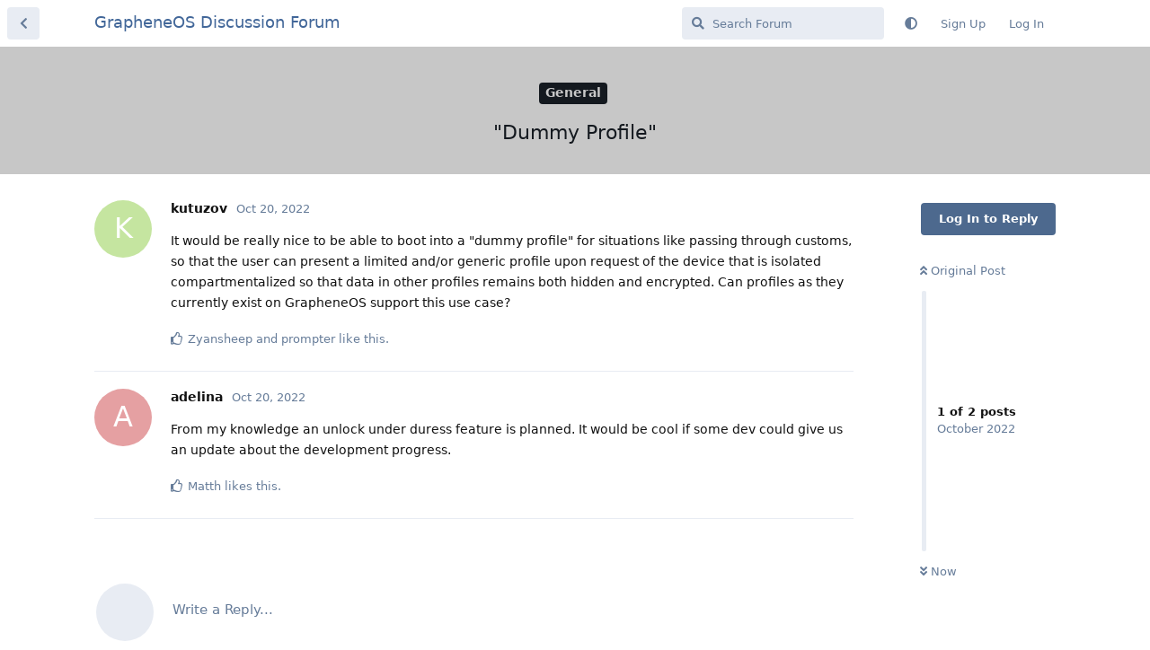

--- FILE ---
content_type: text/html; charset=utf-8
request_url: https://discuss.grapheneos.org/d/1404-dummy-profile
body_size: 3110
content:
<!doctype html>
<html  dir="ltr"        lang="en" >
    <head>
        <meta charset="utf-8">
        <title>&quot;Dummy Profile&quot; - GrapheneOS Discussion Forum</title>

        <link rel="canonical" href="https://discuss.grapheneos.org/d/1404-dummy-profile">
<link rel="preload" href="https://discuss.grapheneos.org/assets/forum.js?v=32311a7f" as="script">
<link rel="preload" href="https://discuss.grapheneos.org/assets/forum-en.js?v=4759de39" as="script">
<link rel="preload" href="https://discuss.grapheneos.org/assets/fonts/fa-solid-900.woff2" as="font" type="font/woff2" crossorigin="">
<link rel="preload" href="https://discuss.grapheneos.org/assets/fonts/fa-regular-400.woff2" as="font" type="font/woff2" crossorigin="">
<meta name="viewport" content="width=device-width, initial-scale=1, maximum-scale=1, minimum-scale=1">
<meta name="description" content="GrapheneOS discussion forum">
<meta name="theme-color" content="#4D698E">
<meta name="color-scheme" content="light">
<link rel="stylesheet" media="not all and (prefers-color-scheme: dark)" class="nightmode-light" href="https://discuss.grapheneos.org/assets/forum.css?v=b1a7b699" />
<link rel="stylesheet" media="(prefers-color-scheme: dark)" class="nightmode-dark" href="https://discuss.grapheneos.org/assets/forum-dark.css?v=06072722" />

        <script>
            /* fof/nightmode workaround for browsers without (prefers-color-scheme) CSS media query support */
            if (!window.matchMedia('not all and (prefers-color-scheme), (prefers-color-scheme)').matches) {
                document.querySelector('link.nightmode-light').removeAttribute('media');
            }
        </script>
        

<meta name="msapplication-TileColor" content="#ffffff"/>
<meta name="twitter:site" content="@GrapheneOS"/>
<meta property="og:image" content="https://discuss.grapheneos.org/opengraph.png"/>
<meta property="og:image:width" content="512"/>
<meta property="og:image:height" content="512"/>
<meta property="og:image:alt" content="GrapheneOS logo"/>
<meta property="og:site_name" content="GrapheneOS Discussion Forum"/>
<link rel="icon" href="/favicon.ico"/>
<link rel="icon" sizes="any" type="image/svg+xml" href="/favicon.svg"/>
<link rel="mask-icon" href="/780febcc.mask-icon.svg" color="#1a1a1a"/>
<link rel="apple-touch-icon" href="/apple-touch-icon.png"/>
<link rel="manifest" href="/manifest.webmanifest"/>
            
    </head>

    <body>
        <div id="app" class="App">

    <div id="app-navigation" class="App-navigation"></div>

    <div id="drawer" class="App-drawer">

        <header id="header" class="App-header">
            <div id="header-navigation" class="Header-navigation"></div>
            <div class="container">
                <div class="Header-title">
                    <a href="https://discuss.grapheneos.org" id="home-link">
                                                    GrapheneOS Discussion Forum
                                            </a>
                </div>
                <div id="header-primary" class="Header-primary"></div>
                <div id="header-secondary" class="Header-secondary"></div>
            </div>
        </header>

    </div>

    <main class="App-content">
        <div id="content"></div>

        <div id="flarum-loading" style="display: none">
    Loading...
</div>

<noscript>
    <div class="Alert">
        <div class="container">
            This site is best viewed in a modern browser with JavaScript enabled.
        </div>
    </div>
</noscript>

<div id="flarum-loading-error" style="display: none">
    <div class="Alert">
        <div class="container">
            Something went wrong while trying to load the full version of this site. Try hard-refreshing this page to fix the error.
        </div>
    </div>
</div>

<noscript id="flarum-content">
    <div class="container">
    <h1>&quot;Dummy Profile&quot;</h1>

    <div>
                    <article>
                                <div class="PostUser"><h3 class="PostUser-name">kutuzov</h3></div>
                <div class="Post-body">
                    <p>It would be really nice to be able to boot into a "dummy profile" for situations like passing through customs, so that the user can present a limited and/or generic profile upon request of the device that is isolated compartmentalized so that data in other profiles remains both hidden and encrypted. Can profiles as they currently exist on GrapheneOS support this use case?</p>
                </div>
            </article>

            <hr>
                    <article>
                                <div class="PostUser"><h3 class="PostUser-name">adelina</h3></div>
                <div class="Post-body">
                    <p>From my knowledge an unlock under duress feature is planned. It would be cool if some dev could give us an update about the development progress.</p>
                </div>
            </article>

            <hr>
            </div>

    
    </div>

</noscript>


        <div class="App-composer">
            <div class="container">
                <div id="composer"></div>
            </div>
        </div>
    </main>

</div>




        <div id="modal"></div>
        <div id="alerts"></div>

        <script>
            document.getElementById('flarum-loading').style.display = 'block';
            var flarum = {extensions: {}};
        </script>

        <script src="https://discuss.grapheneos.org/assets/forum.js?v=32311a7f"></script>
<script src="https://discuss.grapheneos.org/assets/forum-en.js?v=4759de39"></script>

        <script id="flarum-json-payload" type="application/json">{"fof-nightmode.assets.day":"https:\/\/discuss.grapheneos.org\/assets\/forum.css?v=b1a7b699","fof-nightmode.assets.night":"https:\/\/discuss.grapheneos.org\/assets\/forum-dark.css?v=06072722","resources":[{"type":"forums","id":"1","attributes":{"title":"GrapheneOS Discussion Forum","description":"GrapheneOS discussion forum","showLanguageSelector":true,"baseUrl":"https:\/\/discuss.grapheneos.org","basePath":"","baseOrigin":"https:\/\/discuss.grapheneos.org","debug":false,"apiUrl":"https:\/\/discuss.grapheneos.org\/api","welcomeTitle":"Welcome to the GrapheneOS Discussion Forum","welcomeMessage":"Official forum for discussing GrapheneOS and related topics.","themePrimaryColor":"#4D698E","themeSecondaryColor":"#4D698E","logoUrl":null,"faviconUrl":null,"headerHtml":"","footerHtml":null,"allowSignUp":true,"defaultRoute":"\/all","canViewForum":true,"canStartDiscussion":false,"canSearchUsers":false,"canCreateAccessToken":false,"canModerateAccessTokens":false,"assetsBaseUrl":"https:\/\/discuss.grapheneos.org\/assets","canViewFlags":false,"guidelinesUrl":null,"canProcessErasureRequests":false,"erasureAnonymizationAllowed":true,"erasureDeletionAllowed":true,"canBypassTagCounts":false,"minPrimaryTags":"1","maxPrimaryTags":"1","minSecondaryTags":"0","maxSecondaryTags":"5","fof-user-bio.maxLength":200,"fof-user-bio.maxLines":0,"fofNightMode_autoUnsupportedFallback":1,"fofNightMode.showThemeToggleOnHeaderAlways":true,"fof-nightmode.default_theme":0,"fofNightMode.showThemeToggleInSolid":true,"allowUsernameMentionFormat":true},"relationships":{"groups":{"data":[{"type":"groups","id":"1"},{"type":"groups","id":"2"},{"type":"groups","id":"3"},{"type":"groups","id":"4"}]},"tags":{"data":[{"type":"tags","id":"1"},{"type":"tags","id":"3"},{"type":"tags","id":"4"},{"type":"tags","id":"26"},{"type":"tags","id":"43"},{"type":"tags","id":"50"},{"type":"tags","id":"27"},{"type":"tags","id":"23"},{"type":"tags","id":"28"},{"type":"tags","id":"33"}]}}},{"type":"groups","id":"1","attributes":{"nameSingular":"Admin","namePlural":"Admins","color":"#B72A2A","icon":"fas fa-wrench","isHidden":0}},{"type":"groups","id":"2","attributes":{"nameSingular":"Guest","namePlural":"Guests","color":null,"icon":null,"isHidden":0}},{"type":"groups","id":"3","attributes":{"nameSingular":"Member","namePlural":"Members","color":null,"icon":null,"isHidden":0}},{"type":"groups","id":"4","attributes":{"nameSingular":"Mod","namePlural":"Mods","color":"#80349E","icon":"fas fa-bolt","isHidden":0}},{"type":"tags","id":"1","attributes":{"name":"General","description":"","slug":"general","color":"#c7c7c7","backgroundUrl":null,"backgroundMode":null,"icon":"","discussionCount":11582,"position":0,"defaultSort":null,"isChild":false,"isHidden":false,"lastPostedAt":"2026-01-22T12:01:42+00:00","canStartDiscussion":false,"canAddToDiscussion":false}},{"type":"tags","id":"3","attributes":{"name":"Off Topic","description":"","slug":"off-topic","color":"#c55bec","backgroundUrl":null,"backgroundMode":null,"icon":"","discussionCount":4727,"position":1,"defaultSort":null,"isChild":false,"isHidden":false,"lastPostedAt":"2026-01-22T11:36:35+00:00","canStartDiscussion":false,"canAddToDiscussion":false}},{"type":"tags","id":"4","attributes":{"name":"Development","description":"","slug":"development","color":"#2e52e0","backgroundUrl":null,"backgroundMode":null,"icon":"","discussionCount":471,"position":2,"defaultSort":null,"isChild":false,"isHidden":false,"lastPostedAt":"2026-01-22T05:41:32+00:00","canStartDiscussion":false,"canAddToDiscussion":false}},{"type":"tags","id":"26","attributes":{"name":"Announcements","description":"","slug":"announcements","color":"#f00a0a","backgroundUrl":null,"backgroundMode":null,"icon":"","discussionCount":798,"position":3,"defaultSort":null,"isChild":false,"isHidden":false,"lastPostedAt":"2026-01-22T09:18:43+00:00","canStartDiscussion":false,"canAddToDiscussion":false}},{"type":"tags","id":"43","attributes":{"name":"Third party apps and services","description":"","slug":"third-party-apps-and-services","color":"#994ce6","backgroundUrl":null,"backgroundMode":null,"icon":"","discussionCount":2846,"position":4,"defaultSort":null,"isChild":false,"isHidden":false,"lastPostedAt":"2026-01-22T11:58:41+00:00","canStartDiscussion":false,"canAddToDiscussion":false}},{"type":"tags","id":"50","attributes":{"name":"Spam","description":"For internal use to hide removed spam from all discussions for moderators.","slug":"spam","color":"#6f492f","backgroundUrl":null,"backgroundMode":null,"icon":"","discussionCount":891,"position":5,"defaultSort":null,"isChild":false,"isHidden":true,"lastPostedAt":"2026-01-11T12:09:42+00:00","canStartDiscussion":false,"canAddToDiscussion":false}},{"type":"tags","id":"27","attributes":{"name":"Solved","description":"","slug":"solved","color":"#2fac16","backgroundUrl":null,"backgroundMode":null,"icon":"","discussionCount":3232,"position":null,"defaultSort":null,"isChild":false,"isHidden":false,"lastPostedAt":"2026-01-22T11:57:05+00:00","canStartDiscussion":false,"canAddToDiscussion":false}},{"type":"tags","id":"23","attributes":{"name":"Pixel 6a","description":"","slug":"pixel-6a","color":"#7659e8","backgroundUrl":null,"backgroundMode":null,"icon":"","discussionCount":1060,"position":null,"defaultSort":null,"isChild":false,"isHidden":false,"lastPostedAt":"2026-01-22T06:27:30+00:00","canStartDiscussion":false,"canAddToDiscussion":false}},{"type":"tags","id":"28","attributes":{"name":"Pixel 7","description":"","slug":"pixel-7","color":"#7659e8","backgroundUrl":null,"backgroundMode":null,"icon":"","discussionCount":835,"position":null,"defaultSort":null,"isChild":false,"isHidden":false,"lastPostedAt":"2026-01-21T21:42:37+00:00","canStartDiscussion":false,"canAddToDiscussion":false}},{"type":"tags","id":"33","attributes":{"name":"Pixel 8","description":"","slug":"pixel-8","color":"#7659e8","backgroundUrl":null,"backgroundMode":null,"icon":"","discussionCount":696,"position":null,"defaultSort":null,"isChild":false,"isHidden":false,"lastPostedAt":"2026-01-22T11:24:50+00:00","canStartDiscussion":false,"canAddToDiscussion":false}}],"session":{"userId":0,"csrfToken":"qylcyvkVc9I3W9NXkGtlMAlGKfFM9uMmxlQu5dRf"},"locales":{"en":"English"},"locale":"en","apiDocument":{"data":{"type":"discussions","id":"1404","attributes":{"title":"\u0022Dummy Profile\u0022","slug":"1404-dummy-profile","commentCount":2,"participantCount":2,"createdAt":"2022-10-20T20:02:07+00:00","lastPostedAt":"2022-10-20T20:13:27+00:00","lastPostNumber":2,"canReply":false,"canRename":false,"canDelete":false,"canHide":false,"isApproved":true,"canTag":false,"subscription":null,"isSticky":false,"canSticky":false,"isLocked":false,"canLock":false},"relationships":{"user":{"data":{"type":"users","id":"1348"}},"posts":{"data":[{"type":"posts","id":"7768"},{"type":"posts","id":"7773"}]},"tags":{"data":[{"type":"tags","id":"1"}]}}},"included":[{"type":"users","id":"1348","attributes":{"username":"kutuzov","displayName":"kutuzov","avatarUrl":null,"slug":"kutuzov","anonymized":false,"joinTime":"2022-10-20T19:57:35+00:00","discussionCount":1,"commentCount":1,"canEdit":false,"canEditCredentials":false,"canEditGroups":false,"canDelete":false,"lastSeenAt":"2022-11-06T04:45:40+00:00","canModerateExports":false,"canSuspend":false,"bio":"","canViewBio":true,"canEditBio":false,"canSpamblock":false},"relationships":{"groups":{"data":[]}}},{"type":"users","id":"225","attributes":{"username":"Zyansheep","displayName":"Zyansheep","avatarUrl":null,"slug":"Zyansheep","anonymized":false}},{"type":"users","id":"1246","attributes":{"username":"prompter","displayName":"prompter","avatarUrl":null,"slug":"prompter","anonymized":false}},{"type":"users","id":"1335","attributes":{"username":"adelina","displayName":"adelina","avatarUrl":null,"slug":"adelina","joinTime":"2022-10-20T05:20:59+00:00","discussionCount":12,"commentCount":29,"canEdit":false,"canEditCredentials":false,"canEditGroups":false,"canDelete":false,"lastSeenAt":"2022-10-23T18:38:25+00:00","anonymized":false,"canModerateExports":false,"canSuspend":false,"bio":"","canViewBio":true,"canEditBio":false,"canSpamblock":false},"relationships":{"groups":{"data":[]}}},{"type":"users","id":"1000","attributes":{"username":"Matth","displayName":"Matth","avatarUrl":null,"slug":"Matth","anonymized":false}},{"type":"posts","id":"7768","attributes":{"number":1,"createdAt":"2022-10-20T20:02:07+00:00","contentType":"comment","contentHtml":"\u003Cp\u003EIt would be really nice to be able to boot into a \u0022dummy profile\u0022 for situations like passing through customs, so that the user can present a limited and\/or generic profile upon request of the device that is isolated compartmentalized so that data in other profiles remains both hidden and encrypted. Can profiles as they currently exist on GrapheneOS support this use case?\u003C\/p\u003E","renderFailed":false,"canEdit":false,"canDelete":false,"canHide":false,"mentionedByCount":0,"canFlag":false,"isApproved":true,"canApprove":false,"canLike":false,"likesCount":2},"relationships":{"discussion":{"data":{"type":"discussions","id":"1404"}},"user":{"data":{"type":"users","id":"1348"}},"mentionedBy":{"data":[]},"likes":{"data":[{"type":"users","id":"225"},{"type":"users","id":"1246"}]}}},{"type":"posts","id":"7773","attributes":{"number":2,"createdAt":"2022-10-20T20:13:27+00:00","contentType":"comment","contentHtml":"\u003Cp\u003EFrom my knowledge an unlock under duress feature is planned. It would be cool if some dev could give us an update about the development progress.\u003C\/p\u003E","renderFailed":false,"canEdit":false,"canDelete":false,"canHide":false,"mentionedByCount":0,"canFlag":false,"isApproved":true,"canApprove":false,"canLike":false,"likesCount":1},"relationships":{"discussion":{"data":{"type":"discussions","id":"1404"}},"user":{"data":{"type":"users","id":"1335"}},"mentionedBy":{"data":[]},"likes":{"data":[{"type":"users","id":"1000"}]}}},{"type":"tags","id":"1","attributes":{"name":"General","description":"","slug":"general","color":"#c7c7c7","backgroundUrl":null,"backgroundMode":null,"icon":"","discussionCount":11582,"position":0,"defaultSort":null,"isChild":false,"isHidden":false,"lastPostedAt":"2026-01-22T12:01:42+00:00","canStartDiscussion":false,"canAddToDiscussion":false}}]}}</script>

        <script>
            const data = JSON.parse(document.getElementById('flarum-json-payload').textContent);
            document.getElementById('flarum-loading').style.display = 'none';

            try {
                flarum.core.app.load(data);
                flarum.core.app.bootExtensions(flarum.extensions);
                flarum.core.app.boot();
            } catch (e) {
                var error = document.getElementById('flarum-loading-error');
                error.innerHTML += document.getElementById('flarum-content').textContent;
                error.style.display = 'block';
                throw e;
            }
        </script>

        
    </body>
</html>


--- FILE ---
content_type: text/javascript
request_url: https://discuss.grapheneos.org/assets/forum.js?v=32311a7f
body_size: 154509
content:
/*! For license information please see forum.js.LICENSE.txt */
(()=>{var t={328:(t,e,n)=>{var r=n(8336),i=n(345);void 0===i.punycode&&(i.punycode=r),t.exports=r},345:(t,e,n)=>{"use strict";t.exports=function(){if("object"==typeof globalThis)return globalThis;var t;try{t=this||new Function("return this")()}catch(t){if("object"==typeof window)return window;if("object"==typeof self)return self;if(void 0!==n.g)return n.g}return t}()},408:(t,e,n)=>{var r=n(679);t.exports=function(t,e){if("function"!=typeof e&&null!==e)throw new TypeError("Super expression must either be null or a function");t.prototype=Object.create(e&&e.prototype,{constructor:{value:t,writable:!0,configurable:!0}}),Object.defineProperty(t,"prototype",{writable:!1}),e&&r(t,e)},t.exports.__esModule=!0,t.exports.default=t.exports},454:()=>{!function(t){"use strict";var e=function(n,r){this.options=t.extend({},e.DEFAULTS,r);var i=this.options.target===e.DEFAULTS.target?t(this.options.target):t(document).find(this.options.target);this.$target=i.on("scroll.bs.affix.data-api",t.proxy(this.checkPosition,this)).on("click.bs.affix.data-api",t.proxy(this.checkPositionWithEventLoop,this)),this.$element=t(n),this.affixed=null,this.unpin=null,this.pinnedOffset=null,this.checkPosition()};function n(n){return this.each((function(){var r=t(this),i=r.data("bs.affix"),o="object"==typeof n&&n;i||r.data("bs.affix",i=new e(this,o)),"string"==typeof n&&i[n]()}))}e.VERSION="3.4.1",e.RESET="affix affix-top affix-bottom",e.DEFAULTS={offset:0,target:window},e.prototype.getState=function(t,e,n,r){var i=this.$target.scrollTop(),o=this.$element.offset(),s=this.$target.height();if(null!=n&&"top"==this.affixed)return i<n&&"top";if("bottom"==this.affixed)return null!=n?!(i+this.unpin<=o.top)&&"bottom":!(i+s<=t-r)&&"bottom";var a=null==this.affixed,u=a?i:o.top;return null!=n&&i<=n?"top":null!=r&&u+(a?s:e)>=t-r&&"bottom"},e.prototype.getPinnedOffset=function(){if(this.pinnedOffset)return this.pinnedOffset;this.$element.removeClass(e.RESET).addClass("affix");var t=this.$target.scrollTop(),n=this.$element.offset();return this.pinnedOffset=n.top-t},e.prototype.checkPositionWithEventLoop=function(){setTimeout(t.proxy(this.checkPosition,this),1)},e.prototype.checkPosition=function(){if(this.$element.is(":visible")){var n=this.$element.height(),r=this.options.offset,i=r.top,o=r.bottom,s=Math.max(t(document).height(),t(document.body).height());"object"!=typeof r&&(o=i=r),"function"==typeof i&&(i=r.top(this.$element)),"function"==typeof o&&(o=r.bottom(this.$element));var a=this.getState(s,n,i,o);if(this.affixed!=a){null!=this.unpin&&this.$element.css("top","");var u="affix"+(a?"-"+a:""),l=t.Event(u+".bs.affix");if(this.$element.trigger(l),l.isDefaultPrevented())return;this.affixed=a,this.unpin="bottom"==a?this.getPinnedOffset():null,this.$element.removeClass(e.RESET).addClass(u).trigger(u.replace("affix","affixed")+".bs.affix")}"bottom"==a&&this.$element.offset({top:s-n-o})}};var r=t.fn.affix;t.fn.affix=n,t.fn.affix.Constructor=e,t.fn.affix.noConflict=function(){return t.fn.affix=r,this},t(window).on("load",(function(){t('[data-spy="affix"]').each((function(){var e=t(this),r=e.data();r.offset=r.offset||{},null!=r.offsetBottom&&(r.offset.bottom=r.offsetBottom),null!=r.offsetTop&&(r.offset.top=r.offsetTop),n.call(e,r)}))}))}(jQuery)},509:(t,e,n)=>{"use strict";var r=n(5385);t.exports=function(t){var e=r(t),n=Object.keys(e.params),i=[],o=new RegExp("^"+e.path.replace(/:([^\/.-]+)(\.{3}|\.(?!\.)|-)?|[\\^$*+.()|\[\]{}]/g,(function(t,e,n){return null==e?"\\"+t:(i.push({k:e,r:"..."===n}),"..."===n?"(.*)":"."===n?"([^/]+)\\.":"([^/]+)"+(n||""))}))+"$");return function(t){for(var r=0;r<n.length;r++)if(e.params[n[r]]!==t.params[n[r]])return!1;if(!i.length)return o.test(t.path);var s=o.exec(t.path);if(null==s)return!1;for(r=0;r<i.length;r++)t.params[i[r].k]=i[r].r?s[r+1]:decodeURIComponent(s[r+1]);return!0}}},679:t=>{function e(n,r){return t.exports=e=Object.setPrototypeOf?Object.setPrototypeOf.bind():function(t,e){return t.__proto__=e,t},t.exports.__esModule=!0,t.exports.default=t.exports,e(n,r)}t.exports=e,t.exports.__esModule=!0,t.exports.default=t.exports},1189:(t,e,n)=>{var r=n(8176),i=n(2283),o=n(6681),s=n(5045);t.exports=function(t,e){return r(t)||i(t,e)||o(t,e)||s()},t.exports.__esModule=!0,t.exports.default=t.exports},1216:(t,e,n)=>{"use strict";var r=n(5720);t.exports=function(t){return null==t&&(t=""),r("<",void 0,void 0,t,void 0,void 0)}},1384:t=>{t.exports=function(t,e){if(!(t instanceof e))throw new TypeError("Cannot call a class as a function")},t.exports.__esModule=!0,t.exports.default=t.exports},1670:(t,e,n)=>{var r=n(5800),i=n(345);void 0===i.ColorThief&&(i.ColorThief=r),t.exports=r},1816:function(t){t.exports=function(){"use strict";return function(t,e,n){t=t||{};var r=e.prototype,i={future:"in %s",past:"%s ago",s:"a few seconds",m:"a minute",mm:"%d minutes",h:"an hour",hh:"%d hours",d:"a day",dd:"%d days",M:"a month",MM:"%d months",y:"a year",yy:"%d years"};function o(t,e,n,i){return r.fromToBase(t,e,n,i)}n.en.relativeTime=i,r.fromToBase=function(e,r,o,s,a){for(var u,l,c,d=o.$locale().relativeTime||i,h=t.thresholds||[{l:"s",r:44,d:"second"},{l:"m",r:89},{l:"mm",r:44,d:"minute"},{l:"h",r:89},{l:"hh",r:21,d:"hour"},{l:"d",r:35},{l:"dd",r:25,d:"day"},{l:"M",r:45},{l:"MM",r:10,d:"month"},{l:"y",r:17},{l:"yy",d:"year"}],f=h.length,p=0;p<f;p+=1){var m=h[p];m.d&&(u=s?n(e).diff(o,m.d,!0):o.diff(e,m.d,!0));var v=(t.rounding||Math.round)(Math.abs(u));if(c=u>0,v<=m.r||!m.r){v<=1&&p>0&&(m=h[p-1]);var g=d[m.l];a&&(v=a(""+v)),l="string"==typeof g?g.replace("%d",v):g(v,r,m.l,c);break}}if(r)return l;var y=c?d.future:d.past;return"function"==typeof y?y(l):y.replace("%s",l)},r.to=function(t,e){return o(t,e,this,!0)},r.from=function(t,e){return o(t,e,this)};var s=function(t){return t.$u?n.utc():n()};r.toNow=function(t){return this.to(s(this),t)},r.fromNow=function(t){return this.from(s(this),t)}}}()},1821:(t,e,n)=>{"use strict";var r=n(5720);t.exports=function(){var t,e=arguments[this],n=this+1;if(null==e?e={}:("object"!=typeof e||null!=e.tag||Array.isArray(e))&&(e={},n=this),arguments.length===n+1)t=arguments[n],Array.isArray(t)||(t=[t]);else for(t=[];n<arguments.length;)t.push(arguments[n++]);return r("",e.key,e,t)}},2021:(t,e,n)=>{"use strict";t.exports=n(5872)(window)},2216:(t,e,n)=>{var r=n(2433).default;t.exports=function(t,e){if("object"!=r(t)||!t)return t;var n=t[Symbol.toPrimitive];if(void 0!==n){var i=n.call(t,e||"default");if("object"!=r(i))return i;throw new TypeError("@@toPrimitive must return a primitive value.")}return("string"===e?String:Number)(t)},t.exports.__esModule=!0,t.exports.default=t.exports},2283:t=>{t.exports=function(t,e){var n=null==t?null:"undefined"!=typeof Symbol&&t[Symbol.iterator]||t["@@iterator"];if(null!=n){var r,i,o,s,a=[],u=!0,l=!1;try{if(o=(n=n.call(t)).next,0===e){if(Object(n)!==n)return;u=!1}else for(;!(u=(r=o.call(n)).done)&&(a.push(r.value),a.length!==e);u=!0);}catch(t){l=!0,i=t}finally{try{if(!u&&null!=n.return&&(s=n.return(),Object(s)!==s))return}finally{if(l)throw i}}return a}},t.exports.__esModule=!0,t.exports.default=t.exports},2433:t=>{function e(n){return t.exports=e="function"==typeof Symbol&&"symbol"==typeof Symbol.iterator?function(t){return typeof t}:function(t){return t&&"function"==typeof Symbol&&t.constructor===Symbol&&t!==Symbol.prototype?"symbol":typeof t},t.exports.__esModule=!0,t.exports.default=t.exports,e(n)}t.exports=e,t.exports.__esModule=!0,t.exports.default=t.exports},2737:()=>{!function(t){"use strict";t.fn.emulateTransitionEnd=function(e){var n=!1,r=this;return t(this).one("bsTransitionEnd",(function(){n=!0})),setTimeout((function(){n||t(r).trigger(t.support.transition.end)}),e),this},t((function(){t.support.transition=function(){var t=document.createElement("bootstrap"),e={WebkitTransition:"webkitTransitionEnd",MozTransition:"transitionend",OTransition:"oTransitionEnd otransitionend",transition:"transitionend"};for(var n in e)if(void 0!==t.style[n])return{end:e[n]};return!1}(),t.support.transition&&(t.event.special.bsTransitionEnd={bindType:t.support.transition.end,delegateType:t.support.transition.end,handle:function(e){if(t(e.target).is(this))return e.handleObj.handler.apply(this,arguments)}})}))}(jQuery)},2787:t=>{"use strict";t.exports=function(t){if("[object Object]"!==Object.prototype.toString.call(t))return"";var e=[];for(var n in t)r(n,t[n]);return e.join("&");function r(t,n){if(Array.isArray(n))for(var i=0;i<n.length;i++)r(t+"["+i+"]",n[i]);else if("[object Object]"===Object.prototype.toString.call(n))for(var i in n)r(t+"["+i+"]",n[i]);else e.push(encodeURIComponent(t)+(null!=n&&""!==n?"="+encodeURIComponent(n):""))}}},3010:(t,e,n)=>{"use strict";var r=n(9568);"undefined"!=typeof window?(void 0===window.Promise?window.Promise=r:window.Promise.prototype.finally||(window.Promise.prototype.finally=r.prototype.finally),t.exports=window.Promise):void 0!==n.g?(void 0===n.g.Promise?n.g.Promise=r:n.g.Promise.prototype.finally||(n.g.Promise.prototype.finally=r.prototype.finally),t.exports=n.g.Promise):t.exports=r},3184:t=>{!function(){"use strict";n.SKIP={},n.lift=function(){var t=arguments[0];return i(Array.prototype.slice.call(arguments,1)).map((function(e){return t.apply(void 0,e)}))},n.scan=function(t,e,r){var i=r.map((function(r){var i=t(e,r);return i!==n.SKIP&&(e=i),i}));return i(e),i},n.merge=i,n.combine=r,n.scanMerge=function(t,e){var n=t.map((function(t){return t[0]})),i=r((function(){var r=arguments[arguments.length-1];return n.forEach((function(n,i){r.indexOf(n)>-1&&(e=t[i][1](e,n()))})),e}),n);return i(e),i},n["fantasy-land/of"]=n;var e=!1;function n(t){var e,i=[],s=[];function a(e){return arguments.length&&e!==n.SKIP&&(t=e,o(a)&&(a._changing(),a._state="active",i.forEach((function(e,n){e(s[n](t))})))),t}return a.constructor=n,a._state=arguments.length&&t!==n.SKIP?"active":"pending",a._parents=[],a._changing=function(){o(a)&&(a._state="changing"),i.forEach((function(t){t._changing()}))},a._map=function(e,r){var o=r?n():n(e(t));return o._parents.push(a),i.push(o),s.push(e),o},a.map=function(t){return a._map(t,"active"!==a._state)},a.toJSON=function(){return null!=t&&"function"==typeof t.toJSON?t.toJSON():t},a["fantasy-land/map"]=a.map,a["fantasy-land/ap"]=function(t){return r((function(t,e){return t()(e())}),[t,a])},a._unregisterChild=function(t){var e=i.indexOf(t);-1!==e&&(i.splice(e,1),s.splice(e,1))},Object.defineProperty(a,"end",{get:function(){return e||((e=n()).map((function(t){return!0===t&&(a._parents.forEach((function(t){t._unregisterChild(a)})),a._state="ended",a._parents.length=i.length=s.length=0),t})),e)}}),a}function r(t,e){var r=e.every((function(t){if(t.constructor!==n)throw new Error("Ensure that each item passed to stream.combine/stream.merge/lift is a stream");return"active"===t._state})),i=r?n(t.apply(null,e.concat([e]))):n(),o=[],s=e.map((function(n){return n._map((function(s){return o.push(n),(r||e.every((function(t){return"pending"!==t._state})))&&(r=!0,i(t.apply(null,e.concat([o]))),o=[]),s}),!0)})),a=i.end.map((function(t){!0===t&&(s.forEach((function(t){t.end(!0)})),a.end(!0))}));return i}function i(t){return r((function(){return t.map((function(t){return t()}))}),t)}function o(t){return"pending"===t._state||"active"===t._state||"changing"===t._state}Object.defineProperty(n,"HALT",{get:function(){return e||console.log("HALT is deprecated and has been renamed to SKIP"),e=!0,n.SKIP}}),t.exports=n}()},3297:(t,e,n)=>{var r=n(3570)();t.exports=r;try{regeneratorRuntime=r}catch(t){"object"==typeof globalThis?globalThis.regeneratorRuntime=r:Function("r","regeneratorRuntime = r")(r)}},3406:(t,e,n)=>{"use strict";var r=n(6650);t.exports=function(t,e,n){var i=0;function o(t){return new e(t)}function s(t){return function(i,s){"string"!=typeof i?(s=i,i=i.url):null==s&&(s={});var a=new e((function(e,n){t(r(i,s.params),s,(function(t){if("function"==typeof s.type)if(Array.isArray(t))for(var n=0;n<t.length;n++)t[n]=new s.type(t[n]);else t=new s.type(t);e(t)}),n)}));if(!0===s.background)return a;var u=0;function l(){0==--u&&"function"==typeof n&&n()}return function t(e){var n=e.then;return e.constructor=o,e.then=function(){u++;var r=n.apply(e,arguments);return r.then(l,(function(t){if(l(),0===u)throw t})),t(r)},e}(a)}}function a(t,e){for(var n in t.headers)if({}.hasOwnProperty.call(t.headers,n)&&e.test(n))return!0;return!1}return o.prototype=e.prototype,o.__proto__=e,{request:s((function(e,n,r,i){var o,s=null!=n.method?n.method.toUpperCase():"GET",u=n.body,l=!(null!=n.serialize&&n.serialize!==JSON.serialize||u instanceof t.FormData),c=n.responseType||("function"==typeof n.extract?"":"json"),d=new t.XMLHttpRequest,h=!1,f=d,p=d.abort;for(var m in d.abort=function(){h=!0,p.call(this)},d.open(s,e,!1!==n.async,"string"==typeof n.user?n.user:void 0,"string"==typeof n.password?n.password:void 0),l&&null!=u&&!a(n,/^content-type$/i)&&d.setRequestHeader("Content-Type","application/json; charset=utf-8"),"function"==typeof n.deserialize||a(n,/^accept$/i)||d.setRequestHeader("Accept","application/json, text/*"),n.withCredentials&&(d.withCredentials=n.withCredentials),n.timeout&&(d.timeout=n.timeout),d.responseType=c,n.headers)({}).hasOwnProperty.call(n.headers,m)&&d.setRequestHeader(m,n.headers[m]);d.onreadystatechange=function(t){if(!h&&4===t.target.readyState)try{var o,s=t.target.status>=200&&t.target.status<300||304===t.target.status||/^file:\/\//i.test(e),a=t.target.response;if("json"===c?t.target.responseType||"function"==typeof n.extract||(a=JSON.parse(t.target.responseText)):c&&"text"!==c||null==a&&(a=t.target.responseText),"function"==typeof n.extract?(a=n.extract(t.target,n),s=!0):"function"==typeof n.deserialize&&(a=n.deserialize(a)),s)r(a);else{try{o=t.target.responseText}catch(t){o=a}var u=new Error(o);u.code=t.target.status,u.response=a,i(u)}}catch(t){i(t)}},"function"==typeof n.config&&(d=n.config(d,n,e)||d)!==f&&(o=d.abort,d.abort=function(){h=!0,o.call(this)}),null==u?d.send():"function"==typeof n.serialize?d.send(n.serialize(u)):u instanceof t.FormData?d.send(u):d.send(JSON.stringify(u))})),jsonp:s((function(e,n,r,o){var s=n.callbackName||"_mithril_"+Math.round(1e16*Math.random())+"_"+i++,a=t.document.createElement("script");t[s]=function(e){delete t[s],a.parentNode.removeChild(a),r(e)},a.onerror=function(){delete t[s],a.parentNode.removeChild(a),o(new Error("JSONP request failed"))},a.src=e+(e.indexOf("?")<0?"?":"&")+encodeURIComponent(n.callbackKey||"callback")+"="+encodeURIComponent(s),t.document.documentElement.appendChild(a)}))}}},3415:(t,e,n)=>{var r=n(8661),i=n(345);void 0===i.m&&(i.m=r),t.exports=r},3570:(t,e,n)=>{var r=n(2433).default;function i(){"use strict";t.exports=i=function(){return n},t.exports.__esModule=!0,t.exports.default=t.exports;var e,n={},o=Object.prototype,s=o.hasOwnProperty,a=Object.defineProperty||function(t,e,n){t[e]=n.value},u="function"==typeof Symbol?Symbol:{},l=u.iterator||"@@iterator",c=u.asyncIterator||"@@asyncIterator",d=u.toStringTag||"@@toStringTag";function h(t,e,n){return Object.defineProperty(t,e,{value:n,enumerable:!0,configurable:!0,writable:!0}),t[e]}try{h({},"")}catch(e){h=function(t,e,n){return t[e]=n}}function f(t,e,n,r){var i=e&&e.prototype instanceof w?e:w,o=Object.create(i.prototype),s=new B(r||[]);return a(o,"_invoke",{value:S(t,n,s)}),o}function p(t,e,n){try{return{type:"normal",arg:t.call(e,n)}}catch(t){return{type:"throw",arg:t}}}n.wrap=f;var m="suspendedStart",v="suspendedYield",g="executing",y="completed",b={};function w(){}function D(){}function x(){}var C={};h(C,l,(function(){return this}));var A=Object.getPrototypeOf,E=A&&A(A(I([])));E&&E!==o&&s.call(E,l)&&(C=E);var N=x.prototype=w.prototype=Object.create(C);function F(t){["next","throw","return"].forEach((function(e){h(t,e,(function(t){return this._invoke(e,t)}))}))}function k(t,e){function n(i,o,a,u){var l=p(t[i],t,o);if("throw"!==l.type){var c=l.arg,d=c.value;return d&&"object"==r(d)&&s.call(d,"__await")?e.resolve(d.__await).then((function(t){n("next",t,a,u)}),(function(t){n("throw",t,a,u)})):e.resolve(d).then((function(t){c.value=t,a(c)}),(function(t){return n("throw",t,a,u)}))}u(l.arg)}var i;a(this,"_invoke",{value:function(t,r){function o(){return new e((function(e,i){n(t,r,e,i)}))}return i=i?i.then(o,o):o()}})}function S(t,n,r){var i=m;return function(o,s){if(i===g)throw Error("Generator is already running");if(i===y){if("throw"===o)throw s;return{value:e,done:!0}}for(r.method=o,r.arg=s;;){var a=r.delegate;if(a){var u=T(a,r);if(u){if(u===b)continue;return u}}if("next"===r.method)r.sent=r._sent=r.arg;else if("throw"===r.method){if(i===m)throw i=y,r.arg;r.dispatchException(r.arg)}else"return"===r.method&&r.abrupt("return",r.arg);i=g;var l=p(t,n,r);if("normal"===l.type){if(i=r.done?y:v,l.arg===b)continue;return{value:l.arg,done:r.done}}"throw"===l.type&&(i=y,r.method="throw",r.arg=l.arg)}}}function T(t,n){var r=n.method,i=t.iterator[r];if(i===e)return n.delegate=null,"throw"===r&&t.iterator.return&&(n.method="return",n.arg=e,T(t,n),"throw"===n.method)||"return"!==r&&(n.method="throw",n.arg=new TypeError("The iterator does not provide a '"+r+"' method")),b;var o=p(i,t.iterator,n.arg);if("throw"===o.type)return n.method="throw",n.arg=o.arg,n.delegate=null,b;var s=o.arg;return s?s.done?(n[t.resultName]=s.value,n.next=t.nextLoc,"return"!==n.method&&(n.method="next",n.arg=e),n.delegate=null,b):s:(n.method="throw",n.arg=new TypeError("iterator result is not an object"),n.delegate=null,b)}function _(t){var e={tryLoc:t[0]};1 in t&&(e.catchLoc=t[1]),2 in t&&(e.finallyLoc=t[2],e.afterLoc=t[3]),this.tryEntries.push(e)}function P(t){var e=t.completion||{};e.type="normal",delete e.arg,t.completion=e}function B(t){this.tryEntries=[{tryLoc:"root"}],t.forEach(_,this),this.reset(!0)}function I(t){if(t||""===t){var n=t[l];if(n)return n.call(t);if("function"==typeof t.next)return t;if(!isNaN(t.length)){var i=-1,o=function n(){for(;++i<t.length;)if(s.call(t,i))return n.value=t[i],n.done=!1,n;return n.value=e,n.done=!0,n};return o.next=o}}throw new TypeError(r(t)+" is not iterable")}return D.prototype=x,a(N,"constructor",{value:x,configurable:!0}),a(x,"constructor",{value:D,configurable:!0}),D.displayName=h(x,d,"GeneratorFunction"),n.isGeneratorFunction=function(t){var e="function"==typeof t&&t.constructor;return!!e&&(e===D||"GeneratorFunction"===(e.displayName||e.name))},n.mark=function(t){return Object.setPrototypeOf?Object.setPrototypeOf(t,x):(t.__proto__=x,h(t,d,"GeneratorFunction")),t.prototype=Object.create(N),t},n.awrap=function(t){return{__await:t}},F(k.prototype),h(k.prototype,c,(function(){return this})),n.AsyncIterator=k,n.async=function(t,e,r,i,o){void 0===o&&(o=Promise);var s=new k(f(t,e,r,i),o);return n.isGeneratorFunction(e)?s:s.next().then((function(t){return t.done?t.value:s.next()}))},F(N),h(N,d,"Generator"),h(N,l,(function(){return this})),h(N,"toString",(function(){return"[object Generator]"})),n.keys=function(t){var e=Object(t),n=[];for(var r in e)n.push(r);return n.reverse(),function t(){for(;n.length;){var r=n.pop();if(r in e)return t.value=r,t.done=!1,t}return t.done=!0,t}},n.values=I,B.prototype={constructor:B,reset:function(t){if(this.prev=0,this.next=0,this.sent=this._sent=e,this.done=!1,this.delegate=null,this.method="next",this.arg=e,this.tryEntries.forEach(P),!t)for(var n in this)"t"===n.charAt(0)&&s.call(this,n)&&!isNaN(+n.slice(1))&&(this[n]=e)},stop:function(){this.done=!0;var t=this.tryEntries[0].completion;if("throw"===t.type)throw t.arg;return this.rval},dispatchException:function(t){if(this.done)throw t;var n=this;function r(r,i){return a.type="throw",a.arg=t,n.next=r,i&&(n.method="next",n.arg=e),!!i}for(var i=this.tryEntries.length-1;i>=0;--i){var o=this.tryEntries[i],a=o.completion;if("root"===o.tryLoc)return r("end");if(o.tryLoc<=this.prev){var u=s.call(o,"catchLoc"),l=s.call(o,"finallyLoc");if(u&&l){if(this.prev<o.catchLoc)return r(o.catchLoc,!0);if(this.prev<o.finallyLoc)return r(o.finallyLoc)}else if(u){if(this.prev<o.catchLoc)return r(o.catchLoc,!0)}else{if(!l)throw Error("try statement without catch or finally");if(this.prev<o.finallyLoc)return r(o.finallyLoc)}}}},abrupt:function(t,e){for(var n=this.tryEntries.length-1;n>=0;--n){var r=this.tryEntries[n];if(r.tryLoc<=this.prev&&s.call(r,"finallyLoc")&&this.prev<r.finallyLoc){var i=r;break}}i&&("break"===t||"continue"===t)&&i.tryLoc<=e&&e<=i.finallyLoc&&(i=null);var o=i?i.completion:{};return o.type=t,o.arg=e,i?(this.method="next",this.next=i.finallyLoc,b):this.complete(o)},complete:function(t,e){if("throw"===t.type)throw t.arg;return"break"===t.type||"continue"===t.type?this.next=t.arg:"return"===t.type?(this.rval=this.arg=t.arg,this.method="return",this.next="end"):"normal"===t.type&&e&&(this.next=e),b},finish:function(t){for(var e=this.tryEntries.length-1;e>=0;--e){var n=this.tryEntries[e];if(n.finallyLoc===t)return this.complete(n.completion,n.afterLoc),P(n),b}},catch:function(t){for(var e=this.tryEntries.length-1;e>=0;--e){var n=this.tryEntries[e];if(n.tryLoc===t){var r=n.completion;if("throw"===r.type){var i=r.arg;P(n)}return i}}throw Error("illegal catch attempt")},delegateYield:function(t,n,r){return this.delegate={iterator:I(t),resultName:n,nextLoc:r},"next"===this.method&&(this.arg=e),b}},n}t.exports=i,t.exports.__esModule=!0,t.exports.default=t.exports},3800:(t,e,n)=>{var r=n(6449),i=n(345);void 0===i.$&&(i.$=r),void 0===i.jQuery&&(i.jQuery=r),t.exports=r},4098:function(t){t.exports=function(){"use strict";var t=6e4,e=36e5,n="millisecond",r="second",i="minute",o="hour",s="day",a="week",u="month",l="quarter",c="year",d="date",h="Invalid Date",f=/^(\d{4})[-/]?(\d{1,2})?[-/]?(\d{0,2})[Tt\s]*(\d{1,2})?:?(\d{1,2})?:?(\d{1,2})?[.:]?(\d+)?$/,p=/\[([^\]]+)]|Y{1,4}|M{1,4}|D{1,2}|d{1,4}|H{1,2}|h{1,2}|a|A|m{1,2}|s{1,2}|Z{1,2}|SSS/g,m={name:"en",weekdays:"Sunday_Monday_Tuesday_Wednesday_Thursday_Friday_Saturday".split("_"),months:"January_February_March_April_May_June_July_August_September_October_November_December".split("_"),ordinal:function(t){var e=["th","st","nd","rd"],n=t%100;return"["+t+(e[(n-20)%10]||e[n]||e[0])+"]"}},v=function(t,e,n){var r=String(t);return!r||r.length>=e?t:""+Array(e+1-r.length).join(n)+t},g={s:v,z:function(t){var e=-t.utcOffset(),n=Math.abs(e),r=Math.floor(n/60),i=n%60;return(e<=0?"+":"-")+v(r,2,"0")+":"+v(i,2,"0")},m:function t(e,n){if(e.date()<n.date())return-t(n,e);var r=12*(n.year()-e.year())+(n.month()-e.month()),i=e.clone().add(r,u),o=n-i<0,s=e.clone().add(r+(o?-1:1),u);return+(-(r+(n-i)/(o?i-s:s-i))||0)},a:function(t){return t<0?Math.ceil(t)||0:Math.floor(t)},p:function(t){return{M:u,y:c,w:a,d:s,D:d,h:o,m:i,s:r,ms:n,Q:l}[t]||String(t||"").toLowerCase().replace(/s$/,"")},u:function(t){return void 0===t}},y="en",b={};b[y]=m;var w="$isDayjsObject",D=function(t){return t instanceof E||!(!t||!t[w])},x=function t(e,n,r){var i;if(!e)return y;if("string"==typeof e){var o=e.toLowerCase();b[o]&&(i=o),n&&(b[o]=n,i=o);var s=e.split("-");if(!i&&s.length>1)return t(s[0])}else{var a=e.name;b[a]=e,i=a}return!r&&i&&(y=i),i||!r&&y},C=function(t,e){if(D(t))return t.clone();var n="object"==typeof e?e:{};return n.date=t,n.args=arguments,new E(n)},A=g;A.l=x,A.i=D,A.w=function(t,e){return C(t,{locale:e.$L,utc:e.$u,x:e.$x,$offset:e.$offset})};var E=function(){function m(t){this.$L=x(t.locale,null,!0),this.parse(t),this.$x=this.$x||t.x||{},this[w]=!0}var v=m.prototype;return v.parse=function(t){this.$d=function(t){var e=t.date,n=t.utc;if(null===e)return new Date(NaN);if(A.u(e))return new Date;if(e instanceof Date)return new Date(e);if("string"==typeof e&&!/Z$/i.test(e)){var r=e.match(f);if(r){var i=r[2]-1||0,o=(r[7]||"0").substring(0,3);return n?new Date(Date.UTC(r[1],i,r[3]||1,r[4]||0,r[5]||0,r[6]||0,o)):new Date(r[1],i,r[3]||1,r[4]||0,r[5]||0,r[6]||0,o)}}return new Date(e)}(t),this.init()},v.init=function(){var t=this.$d;this.$y=t.getFullYear(),this.$M=t.getMonth(),this.$D=t.getDate(),this.$W=t.getDay(),this.$H=t.getHours(),this.$m=t.getMinutes(),this.$s=t.getSeconds(),this.$ms=t.getMilliseconds()},v.$utils=function(){return A},v.isValid=function(){return!(this.$d.toString()===h)},v.isSame=function(t,e){var n=C(t);return this.startOf(e)<=n&&n<=this.endOf(e)},v.isAfter=function(t,e){return C(t)<this.startOf(e)},v.isBefore=function(t,e){return this.endOf(e)<C(t)},v.$g=function(t,e,n){return A.u(t)?this[e]:this.set(n,t)},v.unix=function(){return Math.floor(this.valueOf()/1e3)},v.valueOf=function(){return this.$d.getTime()},v.startOf=function(t,e){var n=this,l=!!A.u(e)||e,h=A.p(t),f=function(t,e){var r=A.w(n.$u?Date.UTC(n.$y,e,t):new Date(n.$y,e,t),n);return l?r:r.endOf(s)},p=function(t,e){return A.w(n.toDate()[t].apply(n.toDate("s"),(l?[0,0,0,0]:[23,59,59,999]).slice(e)),n)},m=this.$W,v=this.$M,g=this.$D,y="set"+(this.$u?"UTC":"");switch(h){case c:return l?f(1,0):f(31,11);case u:return l?f(1,v):f(0,v+1);case a:var b=this.$locale().weekStart||0,w=(m<b?m+7:m)-b;return f(l?g-w:g+(6-w),v);case s:case d:return p(y+"Hours",0);case o:return p(y+"Minutes",1);case i:return p(y+"Seconds",2);case r:return p(y+"Milliseconds",3);default:return this.clone()}},v.endOf=function(t){return this.startOf(t,!1)},v.$set=function(t,e){var a,l=A.p(t),h="set"+(this.$u?"UTC":""),f=(a={},a[s]=h+"Date",a[d]=h+"Date",a[u]=h+"Month",a[c]=h+"FullYear",a[o]=h+"Hours",a[i]=h+"Minutes",a[r]=h+"Seconds",a[n]=h+"Milliseconds",a)[l],p=l===s?this.$D+(e-this.$W):e;if(l===u||l===c){var m=this.clone().set(d,1);m.$d[f](p),m.init(),this.$d=m.set(d,Math.min(this.$D,m.daysInMonth())).$d}else f&&this.$d[f](p);return this.init(),this},v.set=function(t,e){return this.clone().$set(t,e)},v.get=function(t){return this[A.p(t)]()},v.add=function(n,l){var d,h=this;n=Number(n);var f=A.p(l),p=function(t){var e=C(h);return A.w(e.date(e.date()+Math.round(t*n)),h)};if(f===u)return this.set(u,this.$M+n);if(f===c)return this.set(c,this.$y+n);if(f===s)return p(1);if(f===a)return p(7);var m=(d={},d[i]=t,d[o]=e,d[r]=1e3,d)[f]||1,v=this.$d.getTime()+n*m;return A.w(v,this)},v.subtract=function(t,e){return this.add(-1*t,e)},v.format=function(t){var e=this,n=this.$locale();if(!this.isValid())return n.invalidDate||h;var r=t||"YYYY-MM-DDTHH:mm:ssZ",i=A.z(this),o=this.$H,s=this.$m,a=this.$M,u=n.weekdays,l=n.months,c=n.meridiem,d=function(t,n,i,o){return t&&(t[n]||t(e,r))||i[n].slice(0,o)},f=function(t){return A.s(o%12||12,t,"0")},m=c||function(t,e,n){var r=t<12?"AM":"PM";return n?r.toLowerCase():r};return r.replace(p,(function(t,r){return r||function(t){switch(t){case"YY":return String(e.$y).slice(-2);case"YYYY":return A.s(e.$y,4,"0");case"M":return a+1;case"MM":return A.s(a+1,2,"0");case"MMM":return d(n.monthsShort,a,l,3);case"MMMM":return d(l,a);case"D":return e.$D;case"DD":return A.s(e.$D,2,"0");case"d":return String(e.$W);case"dd":return d(n.weekdaysMin,e.$W,u,2);case"ddd":return d(n.weekdaysShort,e.$W,u,3);case"dddd":return u[e.$W];case"H":return String(o);case"HH":return A.s(o,2,"0");case"h":return f(1);case"hh":return f(2);case"a":return m(o,s,!0);case"A":return m(o,s,!1);case"m":return String(s);case"mm":return A.s(s,2,"0");case"s":return String(e.$s);case"ss":return A.s(e.$s,2,"0");case"SSS":return A.s(e.$ms,3,"0");case"Z":return i}return null}(t)||i.replace(":","")}))},v.utcOffset=function(){return 15*-Math.round(this.$d.getTimezoneOffset()/15)},v.diff=function(n,d,h){var f,p=this,m=A.p(d),v=C(n),g=(v.utcOffset()-this.utcOffset())*t,y=this-v,b=function(){return A.m(p,v)};switch(m){case c:f=b()/12;break;case u:f=b();break;case l:f=b()/3;break;case a:f=(y-g)/6048e5;break;case s:f=(y-g)/864e5;break;case o:f=y/e;break;case i:f=y/t;break;case r:f=y/1e3;break;default:f=y}return h?f:A.a(f)},v.daysInMonth=function(){return this.endOf(u).$D},v.$locale=function(){return b[this.$L]},v.locale=function(t,e){if(!t)return this.$L;var n=this.clone(),r=x(t,e,!0);return r&&(n.$L=r),n},v.clone=function(){return A.w(this.$d,this)},v.toDate=function(){return new Date(this.valueOf())},v.toJSON=function(){return this.isValid()?this.toISOString():null},v.toISOString=function(){return this.$d.toISOString()},v.toString=function(){return this.$d.toUTCString()},m}(),N=E.prototype;return C.prototype=N,[["$ms",n],["$s",r],["$m",i],["$H",o],["$W",s],["$M",u],["$y",c],["$D",d]].forEach((function(t){N[t[1]]=function(e){return this.$g(e,t[0],t[1])}})),C.extend=function(t,e){return t.$i||(t(e,E,C),t.$i=!0),C},C.locale=x,C.isDayjs=D,C.unix=function(t){return C(1e3*t)},C.en=b[y],C.Ls=b,C.p={},C}()},4187:()=>{!function(t){"use strict";var e=["sanitize","whiteList","sanitizeFn"],n=["background","cite","href","itemtype","longdesc","poster","src","xlink:href"],r=/^(?:(?:https?|mailto|ftp|tel|file):|[^&:/?#]*(?:[/?#]|$))/gi,i=/^data:(?:image\/(?:bmp|gif|jpeg|jpg|png|tiff|webp)|video\/(?:mpeg|mp4|ogg|webm)|audio\/(?:mp3|oga|ogg|opus));base64,[a-z0-9+/]+=*$/i;function o(e,o){var s=e.nodeName.toLowerCase();if(-1!==t.inArray(s,o))return-1===t.inArray(s,n)||Boolean(e.nodeValue.match(r)||e.nodeValue.match(i));for(var a=t(o).filter((function(t,e){return e instanceof RegExp})),u=0,l=a.length;u<l;u++)if(s.match(a[u]))return!0;return!1}function s(e,n,r){if(0===e.length)return e;if(r&&"function"==typeof r)return r(e);if(!document.implementation||!document.implementation.createHTMLDocument)return e;var i=document.implementation.createHTMLDocument("sanitization");i.body.innerHTML=e;for(var s=t.map(n,(function(t,e){return e})),a=t(i.body).find("*"),u=0,l=a.length;u<l;u++){var c=a[u],d=c.nodeName.toLowerCase();if(-1!==t.inArray(d,s))for(var h=t.map(c.attributes,(function(t){return t})),f=[].concat(n["*"]||[],n[d]||[]),p=0,m=h.length;p<m;p++)o(h[p],f)||c.removeAttribute(h[p].nodeName);else c.parentNode.removeChild(c)}return i.body.innerHTML}var a=function(t,e){this.type=null,this.options=null,this.enabled=null,this.timeout=null,this.hoverState=null,this.$element=null,this.inState=null,this.init("tooltip",t,e)};a.VERSION="3.4.1",a.TRANSITION_DURATION=150,a.DEFAULTS={animation:!0,placement:"top",selector:!1,template:'<div class="tooltip" role="tooltip"><div class="tooltip-arrow"></div><div class="tooltip-inner"></div></div>',trigger:"hover focus",title:"",delay:0,html:!1,container:!1,viewport:{selector:"body",padding:0},sanitize:!0,sanitizeFn:null,whiteList:{"*":["class","dir","id","lang","role",/^aria-[\w-]*$/i],a:["target","href","title","rel"],area:[],b:[],br:[],col:[],code:[],div:[],em:[],hr:[],h1:[],h2:[],h3:[],h4:[],h5:[],h6:[],i:[],img:["src","alt","title","width","height"],li:[],ol:[],p:[],pre:[],s:[],small:[],span:[],sub:[],sup:[],strong:[],u:[],ul:[]}},a.prototype.init=function(e,n,r){if(this.enabled=!0,this.type=e,this.$element=t(n),this.options=this.getOptions(r),this.$viewport=this.options.viewport&&t(document).find(t.isFunction(this.options.viewport)?this.options.viewport.call(this,this.$element):this.options.viewport.selector||this.options.viewport),this.inState={click:!1,hover:!1,focus:!1},this.$element[0]instanceof document.constructor&&!this.options.selector)throw new Error("`selector` option must be specified when initializing "+this.type+" on the window.document object!");for(var i=this.options.trigger.split(" "),o=i.length;o--;){var s=i[o];if("click"==s)this.$element.on("click."+this.type,this.options.selector,t.proxy(this.toggle,this));else if("manual"!=s){var a="hover"==s?"mouseenter":"focusin",u="hover"==s?"mouseleave":"focusout";this.$element.on(a+"."+this.type,this.options.selector,t.proxy(this.enter,this)),this.$element.on(u+"."+this.type,this.options.selector,t.proxy(this.leave,this))}}this.options.selector?this._options=t.extend({},this.options,{trigger:"manual",selector:""}):this.fixTitle()},a.prototype.getDefaults=function(){return a.DEFAULTS},a.prototype.getOptions=function(n){var r=this.$element.data();for(var i in r)r.hasOwnProperty(i)&&-1!==t.inArray(i,e)&&delete r[i];return(n=t.extend({},this.getDefaults(),r,n)).delay&&"number"==typeof n.delay&&(n.delay={show:n.delay,hide:n.delay}),n.sanitize&&(n.template=s(n.template,n.whiteList,n.sanitizeFn)),n},a.prototype.getDelegateOptions=function(){var e={},n=this.getDefaults();return this._options&&t.each(this._options,(function(t,r){n[t]!=r&&(e[t]=r)})),e},a.prototype.enter=function(e){var n=e instanceof this.constructor?e:t(e.currentTarget).data("bs."+this.type);if(n||(n=new this.constructor(e.currentTarget,this.getDelegateOptions()),t(e.currentTarget).data("bs."+this.type,n)),e instanceof t.Event&&(n.inState["focusin"==e.type?"focus":"hover"]=!0),n.tip().hasClass("in")||"in"==n.hoverState)n.hoverState="in";else{if(clearTimeout(n.timeout),n.hoverState="in",!n.options.delay||!n.options.delay.show)return n.show();n.timeout=setTimeout((function(){"in"==n.hoverState&&n.show()}),n.options.delay.show)}},a.prototype.isInStateTrue=function(){for(var t in this.inState)if(this.inState[t])return!0;return!1},a.prototype.leave=function(e){var n=e instanceof this.constructor?e:t(e.currentTarget).data("bs."+this.type);if(n||(n=new this.constructor(e.currentTarget,this.getDelegateOptions()),t(e.currentTarget).data("bs."+this.type,n)),e instanceof t.Event&&(n.inState["focusout"==e.type?"focus":"hover"]=!1),!n.isInStateTrue()){if(clearTimeout(n.timeout),n.hoverState="out",!n.options.delay||!n.options.delay.hide)return n.hide();n.timeout=setTimeout((function(){"out"==n.hoverState&&n.hide()}),n.options.delay.hide)}},a.prototype.show=function(){var e=t.Event("show.bs."+this.type);if(this.hasContent()&&this.enabled){this.$element.trigger(e);var n=t.contains(this.$element[0].ownerDocument.documentElement,this.$element[0]);if(e.isDefaultPrevented()||!n)return;var r=this,i=this.tip(),o=this.getUID(this.type);this.setContent(),i.attr("id",o),this.$element.attr("aria-describedby",o),this.options.animation&&i.addClass("fade");var s="function"==typeof this.options.placement?this.options.placement.call(this,i[0],this.$element[0]):this.options.placement,u=/\s?auto?\s?/i,l=u.test(s);l&&(s=s.replace(u,"")||"top"),i.detach().css({top:0,left:0,display:"block"}).addClass(s).data("bs."+this.type,this),this.options.container?i.appendTo(t(document).find(this.options.container)):i.insertAfter(this.$element),this.$element.trigger("inserted.bs."+this.type);var c=this.getPosition(),d=i[0].offsetWidth,h=i[0].offsetHeight;if(l){var f=s,p=this.getPosition(this.$viewport);s="bottom"==s&&c.bottom+h>p.bottom?"top":"top"==s&&c.top-h<p.top?"bottom":"right"==s&&c.right+d>p.width?"left":"left"==s&&c.left-d<p.left?"right":s,i.removeClass(f).addClass(s)}var m=this.getCalculatedOffset(s,c,d,h);this.applyPlacement(m,s);var v=function(){var t=r.hoverState;r.$element.trigger("shown.bs."+r.type),r.hoverState=null,"out"==t&&r.leave(r)};t.support.transition&&this.$tip.hasClass("fade")?i.one("bsTransitionEnd",v).emulateTransitionEnd(a.TRANSITION_DURATION):v()}},a.prototype.applyPlacement=function(e,n){var r=this.tip(),i=r[0].offsetWidth,o=r[0].offsetHeight,s=parseInt(r.css("margin-top"),10),a=parseInt(r.css("margin-left"),10);isNaN(s)&&(s=0),isNaN(a)&&(a=0),e.top+=s,e.left+=a,t.offset.setOffset(r[0],t.extend({using:function(t){r.css({top:Math.round(t.top),left:Math.round(t.left)})}},e),0),r.addClass("in");var u=r[0].offsetWidth,l=r[0].offsetHeight;"top"==n&&l!=o&&(e.top=e.top+o-l);var c=this.getViewportAdjustedDelta(n,e,u,l);c.left?e.left+=c.left:e.top+=c.top;var d=/top|bottom/.test(n),h=d?2*c.left-i+u:2*c.top-o+l,f=d?"offsetWidth":"offsetHeight";r.offset(e),this.replaceArrow(h,r[0][f],d)},a.prototype.replaceArrow=function(t,e,n){this.arrow().css(n?"left":"top",50*(1-t/e)+"%").css(n?"top":"left","")},a.prototype.setContent=function(){var t=this.tip(),e=this.getTitle();this.options.html?(this.options.sanitize&&(e=s(e,this.options.whiteList,this.options.sanitizeFn)),t.find(".tooltip-inner").html(e)):t.find(".tooltip-inner").text(e),t.removeClass("fade in top bottom left right")},a.prototype.hide=function(e){var n=this,r=t(this.$tip),i=t.Event("hide.bs."+this.type);function o(){"in"!=n.hoverState&&r.detach(),n.$element&&n.$element.removeAttr("aria-describedby").trigger("hidden.bs."+n.type),e&&e()}if(this.$element.trigger(i),!i.isDefaultPrevented())return r.removeClass("in"),t.support.transition&&r.hasClass("fade")?r.one("bsTransitionEnd",o).emulateTransitionEnd(a.TRANSITION_DURATION):o(),this.hoverState=null,this},a.prototype.fixTitle=function(){var t=this.$element;(t.attr("title")||"string"!=typeof t.attr("data-original-title"))&&t.attr("data-original-title",t.attr("title")||"").attr("title","")},a.prototype.hasContent=function(){return this.getTitle()},a.prototype.getPosition=function(e){var n=(e=e||this.$element)[0],r="BODY"==n.tagName,i=n.getBoundingClientRect();null==i.width&&(i=t.extend({},i,{width:i.right-i.left,height:i.bottom-i.top}));var o=window.SVGElement&&n instanceof window.SVGElement,s=r?{top:0,left:0}:o?null:e.offset(),a={scroll:r?document.documentElement.scrollTop||document.body.scrollTop:e.scrollTop()},u=r?{width:t(window).width(),height:t(window).height()}:null;return t.extend({},i,a,u,s)},a.prototype.getCalculatedOffset=function(t,e,n,r){return"bottom"==t?{top:e.top+e.height,left:e.left+e.width/2-n/2}:"top"==t?{top:e.top-r,left:e.left+e.width/2-n/2}:"left"==t?{top:e.top+e.height/2-r/2,left:e.left-n}:{top:e.top+e.height/2-r/2,left:e.left+e.width}},a.prototype.getViewportAdjustedDelta=function(t,e,n,r){var i={top:0,left:0};if(!this.$viewport)return i;var o=this.options.viewport&&this.options.viewport.padding||0,s=this.getPosition(this.$viewport);if(/right|left/.test(t)){var a=e.top-o-s.scroll,u=e.top+o-s.scroll+r;a<s.top?i.top=s.top-a:u>s.top+s.height&&(i.top=s.top+s.height-u)}else{var l=e.left-o,c=e.left+o+n;l<s.left?i.left=s.left-l:c>s.right&&(i.left=s.left+s.width-c)}return i},a.prototype.getTitle=function(){var t=this.$element,e=this.options;return t.attr("data-original-title")||("function"==typeof e.title?e.title.call(t[0]):e.title)},a.prototype.getUID=function(t){do{t+=~~(1e6*Math.random())}while(document.getElementById(t));return t},a.prototype.tip=function(){if(!this.$tip&&(this.$tip=t(this.options.template),1!=this.$tip.length))throw new Error(this.type+" `template` option must consist of exactly 1 top-level element!");return this.$tip},a.prototype.arrow=function(){return this.$arrow=this.$arrow||this.tip().find(".tooltip-arrow")},a.prototype.enable=function(){this.enabled=!0},a.prototype.disable=function(){this.enabled=!1},a.prototype.toggleEnabled=function(){this.enabled=!this.enabled},a.prototype.toggle=function(e){var n=this;e&&((n=t(e.currentTarget).data("bs."+this.type))||(n=new this.constructor(e.currentTarget,this.getDelegateOptions()),t(e.currentTarget).data("bs."+this.type,n))),e?(n.inState.click=!n.inState.click,n.isInStateTrue()?n.enter(n):n.leave(n)):n.tip().hasClass("in")?n.leave(n):n.enter(n)},a.prototype.destroy=function(){var t=this;clearTimeout(this.timeout),this.hide((function(){t.$element.off("."+t.type).removeData("bs."+t.type),t.$tip&&t.$tip.detach(),t.$tip=null,t.$arrow=null,t.$viewport=null,t.$element=null}))},a.prototype.sanitizeHtml=function(t){return s(t,this.options.whiteList,this.options.sanitizeFn)};var u=t.fn.tooltip;t.fn.tooltip=function(e){return this.each((function(){var n=t(this),r=n.data("bs.tooltip"),i="object"==typeof e&&e;!r&&/destroy|hide/.test(e)||(r||n.data("bs.tooltip",r=new a(this,i)),"string"==typeof e&&r[e]())}))},t.fn.tooltip.Constructor=a,t.fn.tooltip.noConflict=function(){return t.fn.tooltip=u,this}}(jQuery)},4385:(t,e,n)=>{"use strict";t.exports=n(3184)},4435:()=>{!function(t){"use strict";var e='[data-toggle="dropdown"]',n=function(e){t(e).on("click.bs.dropdown",this.toggle)};function r(e){var n=e.attr("data-target");n||(n=(n=e.attr("href"))&&/#[A-Za-z]/.test(n)&&n.replace(/.*(?=#[^\s]*$)/,""));var r="#"!==n?t(document).find(n):null;return r&&r.length?r:e.parent()}function i(n){n&&3===n.which||(t(".dropdown-backdrop").remove(),t(e).each((function(){var e=t(this),i=r(e),o={relatedTarget:this};i.hasClass("open")&&(n&&"click"==n.type&&/input|textarea/i.test(n.target.tagName)&&t.contains(i[0],n.target)||(i.trigger(n=t.Event("hide.bs.dropdown",o)),n.isDefaultPrevented()||(e.attr("aria-expanded","false"),i.removeClass("open").trigger(t.Event("hidden.bs.dropdown",o)))))})))}n.VERSION="3.4.1",n.prototype.toggle=function(e){var n=t(this);if(!n.is(".disabled, :disabled")){var o=r(n),s=o.hasClass("open");if(i(),!s){"ontouchstart"in document.documentElement&&!o.closest(".navbar-nav").length&&t(document.createElement("div")).addClass("dropdown-backdrop").insertAfter(t(this)).on("click",i);var a={relatedTarget:this};if(o.trigger(e=t.Event("show.bs.dropdown",a)),e.isDefaultPrevented())return;n.trigger("focus").attr("aria-expanded","true"),o.toggleClass("open").trigger(t.Event("shown.bs.dropdown",a))}return!1}},n.prototype.keydown=function(n){if(/(38|40|27|32)/.test(n.which)&&!/input|textarea/i.test(n.target.tagName)){var i=t(this);if(n.preventDefault(),n.stopPropagation(),!i.is(".disabled, :disabled")){var o=r(i),s=o.hasClass("open");if(!s&&27!=n.which||s&&27==n.which)return 27==n.which&&o.find(e).trigger("focus"),i.trigger("click");var a=o.find(".dropdown-menu li:not(.disabled):visible a");if(a.length){var u=a.index(n.target);38==n.which&&u>0&&u--,40==n.which&&u<a.length-1&&u++,~u||(u=0),a.eq(u).trigger("focus")}}}};var o=t.fn.dropdown;t.fn.dropdown=function(e){return this.each((function(){var r=t(this),i=r.data("bs.dropdown");i||r.data("bs.dropdown",i=new n(this)),"string"==typeof e&&i[e].call(r)}))},t.fn.dropdown.Constructor=n,t.fn.dropdown.noConflict=function(){return t.fn.dropdown=o,this},t(document).on("click.bs.dropdown.data-api",i).on("click.bs.dropdown.data-api",".dropdown form",(function(t){t.stopPropagation()})).on("click.bs.dropdown.data-api",e,n.prototype.toggle).on("keydown.bs.dropdown.data-api",e,n.prototype.keydown).on("keydown.bs.dropdown.data-api",".dropdown-menu",n.prototype.keydown)}(jQuery)},4848:(t,e,n)=>{"use strict";var r=n(9587);r.trust=n(1216),r.fragment=n(8692),t.exports=r},5034:(t,e,n)=>{"use strict";var r=n(2021);t.exports=n(6367)(r,requestAnimationFrame,console)},5045:t=>{t.exports=function(){throw new TypeError("Invalid attempt to destructure non-iterable instance.\nIn order to be iterable, non-array objects must have a [Symbol.iterator]() method.")},t.exports.__esModule=!0,t.exports.default=t.exports},5109:t=>{"use strict";t.exports=Object.assign||function(t,e){e&&Object.keys(e).forEach((function(n){t[n]=e[n]}))}},5385:(t,e,n)=>{"use strict";var r=n(6240);t.exports=function(t){var e=t.indexOf("?"),n=t.indexOf("#"),i=n<0?t.length:n,o=e<0?i:e,s=t.slice(0,o).replace(/\/{2,}/g,"/");return s?("/"!==s[0]&&(s="/"+s),s.length>1&&"/"===s[s.length-1]&&(s=s.slice(0,-1))):s="/",{path:s,params:e<0?{}:r(t.slice(e+1,i))}}},5420:(t,e,n)=>{"use strict";var r=n(5034);t.exports=n(7453)(window,r)},5605:()=>{},5618:(t,e,n)=>{var r=n(4098),i=n(345);void 0===i.dayjs&&(i.dayjs=r),t.exports=r},5720:t=>{"use strict";function e(t,e,n,r,i,o){return{tag:t,key:e,attrs:n,children:r,text:i,dom:o,domSize:void 0,state:void 0,events:void 0,instance:void 0}}e.normalize=function(t){return Array.isArray(t)?e("[",void 0,void 0,e.normalizeChildren(t),void 0,void 0):null==t||"boolean"==typeof t?null:"object"==typeof t?t:e("#",void 0,void 0,String(t),void 0,void 0)},e.normalizeChildren=function(t){var n=[];if(t.length){for(var r=null!=t[0]&&null!=t[0].key,i=1;i<t.length;i++)if((null!=t[i]&&null!=t[i].key)!==r)throw new TypeError("Vnodes must either always have keys or never have keys!");for(i=0;i<t.length;i++)n[i]=e.normalize(t[i])}return n},t.exports=e},5800:t=>{var e=function(t){this.canvas=document.createElement("canvas"),this.context=this.canvas.getContext("2d"),document.body.appendChild(this.canvas),this.width=this.canvas.width=t.width,this.height=this.canvas.height=t.height,this.context.drawImage(t,0,0,this.width,this.height)};e.prototype.clear=function(){this.context.clearRect(0,0,this.width,this.height)},e.prototype.update=function(t){this.context.putImageData(t,0,0)},e.prototype.getPixelCount=function(){return this.width*this.height},e.prototype.getImageData=function(){return this.context.getImageData(0,0,this.width,this.height)},e.prototype.removeCanvas=function(){this.canvas.parentNode.removeChild(this.canvas)};var n=function(){};if(n.prototype.getColor=function(t,e){return this.getPalette(t,5,e)[0]},n.prototype.getPalette=function(t,n,r){void 0===n&&(n=10),(void 0===r||1>r)&&(r=10);for(var o,s,a,u,l=new e(t),c=l.getImageData().data,d=l.getPixelCount(),h=[],f=0;d>f;f+=r)s=c[0+(o=4*f)],a=c[o+1],u=c[o+2],c[o+3]>=125&&(s>250&&a>250&&u>250||h.push([s,a,u]));var p=i.quantize(h,n),m=p?p.palette():null;return l.removeCanvas(),m},!r)var r={map:function(t,e){var n={};return e?t.map((function(t,r){return n.index=r,e.call(n,t)})):t.slice()},naturalOrder:function(t,e){return e>t?-1:t>e?1:0},sum:function(t,e){var n={};return t.reduce(e?function(t,r,i){return n.index=i,t+e.call(n,r)}:function(t,e){return t+e},0)},max:function(t,e){return Math.max.apply(null,e?r.map(t,e):t)}};var i=function(){function t(t,e,n){return(t<<2*u)+(e<<u)+n}function e(t){function e(){n.sort(t),r=!0}var n=[],r=!1;return{push:function(t){n.push(t),r=!1},peek:function(t){return r||e(),void 0===t&&(t=n.length-1),n[t]},pop:function(){return r||e(),n.pop()},size:function(){return n.length},map:function(t){return n.map(t)},debug:function(){return r||e(),n}}}function n(t,e,n,r,i,o,s){var a=this;a.r1=t,a.r2=e,a.g1=n,a.g2=r,a.b1=i,a.b2=o,a.histo=s}function i(){this.vboxes=new e((function(t,e){return r.naturalOrder(t.vbox.count()*t.vbox.volume(),e.vbox.count()*e.vbox.volume())}))}function o(e){var n,r,i,o,s=new Array(1<<3*u);return e.forEach((function(e){r=e[0]>>l,i=e[1]>>l,o=e[2]>>l,n=t(r,i,o),s[n]=(s[n]||0)+1})),s}function s(t,e){var r,i,o,s=1e6,a=0,u=1e6,c=0,d=1e6,h=0;return t.forEach((function(t){r=t[0]>>l,i=t[1]>>l,o=t[2]>>l,s>r?s=r:r>a&&(a=r),u>i?u=i:i>c&&(c=i),d>o?d=o:o>h&&(h=o)})),new n(s,a,u,c,d,h,e)}function a(e,n){if(n.count()){var i=n.r2-n.r1+1,o=n.g2-n.g1+1,s=n.b2-n.b1+1,a=r.max([i,o,s]);if(1==n.count())return[n.copy()];var u,l,c,d,h=0,f=[],p=[];if(a==i)for(u=n.r1;u<=n.r2;u++){for(d=0,l=n.g1;l<=n.g2;l++)for(c=n.b1;c<=n.b2;c++)d+=e[t(u,l,c)]||0;h+=d,f[u]=h}else if(a==o)for(u=n.g1;u<=n.g2;u++){for(d=0,l=n.r1;l<=n.r2;l++)for(c=n.b1;c<=n.b2;c++)d+=e[t(l,u,c)]||0;h+=d,f[u]=h}else for(u=n.b1;u<=n.b2;u++){for(d=0,l=n.r1;l<=n.r2;l++)for(c=n.g1;c<=n.g2;c++)d+=e[t(l,c,u)]||0;h+=d,f[u]=h}return f.forEach((function(t,e){p[e]=h-t})),function(t){var e,r,i,o,s,a=t+"1",l=t+"2",c=0;for(u=n[a];u<=n[l];u++)if(f[u]>h/2){for(i=n.copy(),o=n.copy(),e=u-n[a],s=(r=n[l]-u)>=e?Math.min(n[l]-1,~~(u+r/2)):Math.max(n[a],~~(u-1-e/2));!f[s];)s++;for(c=p[s];!c&&f[s-1];)c=p[--s];return i[l]=s,o[a]=i[l]+1,[i,o]}}(a==i?"r":a==o?"g":"b")}}var u=5,l=8-u;return n.prototype={volume:function(t){var e=this;return(!e._volume||t)&&(e._volume=(e.r2-e.r1+1)*(e.g2-e.g1+1)*(e.b2-e.b1+1)),e._volume},count:function(e){var n=this,r=n.histo;if(!n._count_set||e){var i,o,s,a=0;for(i=n.r1;i<=n.r2;i++)for(o=n.g1;o<=n.g2;o++)for(s=n.b1;s<=n.b2;s++)index=t(i,o,s),a+=r[index]||0;n._count=a,n._count_set=!0}return n._count},copy:function(){var t=this;return new n(t.r1,t.r2,t.g1,t.g2,t.b1,t.b2,t.histo)},avg:function(e){var n=this,r=n.histo;if(!n._avg||e){var i,o,s,a,l=0,c=1<<8-u,d=0,h=0,f=0;for(o=n.r1;o<=n.r2;o++)for(s=n.g1;s<=n.g2;s++)for(a=n.b1;a<=n.b2;a++)l+=i=r[t(o,s,a)]||0,d+=i*(o+.5)*c,h+=i*(s+.5)*c,f+=i*(a+.5)*c;n._avg=l?[~~(d/l),~~(h/l),~~(f/l)]:[~~(c*(n.r1+n.r2+1)/2),~~(c*(n.g1+n.g2+1)/2),~~(c*(n.b1+n.b2+1)/2)]}return n._avg},contains:function(t){var e=this,n=t[0]>>l;return gval=t[1]>>l,bval=t[2]>>l,n>=e.r1&&n<=e.r2&&gval>=e.g1&&gval<=e.g2&&bval>=e.b1&&bval<=e.b2}},i.prototype={push:function(t){this.vboxes.push({vbox:t,color:t.avg()})},palette:function(){return this.vboxes.map((function(t){return t.color}))},size:function(){return this.vboxes.size()},map:function(t){for(var e=this.vboxes,n=0;n<e.size();n++)if(e.peek(n).vbox.contains(t))return e.peek(n).color;return this.nearest(t)},nearest:function(t){for(var e,n,r,i=this.vboxes,o=0;o<i.size();o++)(e>(n=Math.sqrt(Math.pow(t[0]-i.peek(o).color[0],2)+Math.pow(t[1]-i.peek(o).color[1],2)+Math.pow(t[2]-i.peek(o).color[2],2)))||void 0===e)&&(e=n,r=i.peek(o).color);return r},forcebw:function(){var t=this.vboxes;t.sort((function(t,e){return r.naturalOrder(r.sum(t.color),r.sum(e.color))}));var e=t[0].color;e[0]<5&&e[1]<5&&e[2]<5&&(t[0].color=[0,0,0]);var n=t.length-1,i=t[n].color;i[0]>251&&i[1]>251&&i[2]>251&&(t[n].color=[255,255,255])}},{quantize:function(t,n){function u(t,e){for(var n,r=1,i=0;1e3>i;)if((n=t.pop()).count()){var o=a(l,n),s=o[0],u=o[1];if(!s)return;if(t.push(s),u&&(t.push(u),r++),r>=e)return;if(i++>1e3)return}else t.push(n),i++}if(!t.length||2>n||n>256)return!1;var l=o(t);l.forEach((function(){}));var c=s(t,l),d=new e((function(t,e){return r.naturalOrder(t.count(),e.count())}));d.push(c),u(d,.75*n);for(var h=new e((function(t,e){return r.naturalOrder(t.count()*t.volume(),e.count()*e.volume())}));d.size();)h.push(d.pop());u(h,n-h.size());for(var f=new i;h.size();)f.push(h.pop());return f}}}();t.exports=n},5812:t=>{!function(){var e=["direction","boxSizing","width","height","overflowX","overflowY","borderTopWidth","borderRightWidth","borderBottomWidth","borderLeftWidth","borderStyle","paddingTop","paddingRight","paddingBottom","paddingLeft","fontStyle","fontVariant","fontWeight","fontStretch","fontSize","fontSizeAdjust","lineHeight","fontFamily","textAlign","textTransform","textIndent","textDecoration","letterSpacing","wordSpacing","tabSize","MozTabSize"],n="undefined"!=typeof window,r=n&&null!=window.mozInnerScreenX;function i(t,i,o){if(!n)throw new Error("textarea-caret-position#getCaretCoordinates should only be called in a browser");var s=o&&o.debug||!1;if(s){var a=document.querySelector("#input-textarea-caret-position-mirror-div");a&&a.parentNode.removeChild(a)}var u=document.createElement("div");u.id="input-textarea-caret-position-mirror-div",document.body.appendChild(u);var l=u.style,c=window.getComputedStyle?window.getComputedStyle(t):t.currentStyle,d="INPUT"===t.nodeName;l.whiteSpace="pre-wrap",d||(l.wordWrap="break-word"),l.position="absolute",s||(l.visibility="hidden"),e.forEach((function(t){d&&"lineHeight"===t?l.lineHeight=c.height:l[t]=c[t]})),r?t.scrollHeight>parseInt(c.height)&&(l.overflowY="scroll"):l.overflow="hidden",u.textContent=t.value.substring(0,i),d&&(u.textContent=u.textContent.replace(/\s/g," "));var h=document.createElement("span");h.textContent=t.value.substring(i)||".",u.appendChild(h);var f={top:h.offsetTop+parseInt(c.borderTopWidth),left:h.offsetLeft+parseInt(c.borderLeftWidth),height:parseInt(c.lineHeight)};return s?h.style.backgroundColor="#aaa":document.body.removeChild(u),f}void 0!==t.exports?t.exports=i:n&&(window.getCaretCoordinates=i)}()},5872:(t,e,n)=>{"use strict";var r=n(5720);t.exports=function(t){var e,n=t&&t.document,i={svg:"http://www.w3.org/2000/svg",math:"http://www.w3.org/1998/Math/MathML"};function o(t){return t.attrs&&t.attrs.xmlns||i[t.tag]}function s(t,e){if(t.state!==e)throw new Error("`vnode.state` must not be modified")}function a(t){var e=t.state;try{return this.apply(e,arguments)}finally{s(t,e)}}function u(){try{return n.activeElement}catch(t){return null}}function l(t,e,n,r,i,o,s){for(var a=n;a<r;a++){var u=e[a];null!=u&&c(t,u,i,s,o)}}function c(t,e,i,s,u){var d=e.tag;if("string"==typeof d)switch(e.state={},null!=e.attrs&&M(e.attrs,e,i),d){case"#":!function(t,e,r){e.dom=n.createTextNode(e.children),w(t,e.dom,r)}(t,e,u);break;case"<":h(t,e,s,u);break;case"[":!function(t,e,r,i,o){var s=n.createDocumentFragment();if(null!=e.children){var a=e.children;l(s,a,0,a.length,r,null,i)}e.dom=s.firstChild,e.domSize=s.childNodes.length,w(t,s,o)}(t,e,i,s,u);break;default:!function(t,e,i,s,a){var u=e.tag,c=e.attrs,d=c&&c.is,h=(s=o(e)||s)?d?n.createElementNS(s,u,{is:d}):n.createElementNS(s,u):d?n.createElement(u,{is:d}):n.createElement(u);if(e.dom=h,null!=c&&function(t,e,n){for(var r in e)F(t,r,null,e[r],n)}(e,c,s),w(t,h,a),!D(e)&&(null!=e.text&&(""!==e.text?h.textContent=e.text:e.children=[r("#",void 0,void 0,e.text,void 0,void 0)]),null!=e.children)){var f=e.children;l(h,f,0,f.length,i,null,s),"select"===e.tag&&null!=c&&function(t,e){if("value"in e)if(null===e.value)-1!==t.dom.selectedIndex&&(t.dom.value=null);else{var n=""+e.value;t.dom.value===n&&-1!==t.dom.selectedIndex||(t.dom.value=n)}"selectedIndex"in e&&F(t,"selectedIndex",null,e.selectedIndex,void 0)}(e,c)}}(t,e,i,s,u)}else!function(t,e,n,i,o){(function(t,e){var n;if("function"==typeof t.tag.view){if(t.state=Object.create(t.tag),null!=(n=t.state.view).$$reentrantLock$$)return;n.$$reentrantLock$$=!0}else{if(t.state=void 0,null!=(n=t.tag).$$reentrantLock$$)return;n.$$reentrantLock$$=!0,t.state=null!=t.tag.prototype&&"function"==typeof t.tag.prototype.view?new t.tag(t):t.tag(t)}if(M(t.state,t,e),null!=t.attrs&&M(t.attrs,t,e),t.instance=r.normalize(a.call(t.state.view,t)),t.instance===t)throw Error("A view cannot return the vnode it received as argument");n.$$reentrantLock$$=null})(e,n),null!=e.instance?(c(t,e.instance,n,i,o),e.dom=e.instance.dom,e.domSize=null!=e.dom?e.instance.domSize:0):e.domSize=0}(t,e,i,s,u)}var d={caption:"table",thead:"table",tbody:"table",tfoot:"table",tr:"tbody",th:"tr",td:"tr",colgroup:"table",col:"colgroup"};function h(t,e,r,i){var o=e.children.match(/^\s*?<(\w+)/im)||[],s=n.createElement(d[o[1]]||"div");"http://www.w3.org/2000/svg"===r?(s.innerHTML='<svg xmlns="http://www.w3.org/2000/svg">'+e.children+"</svg>",s=s.firstChild):s.innerHTML=e.children,e.dom=s.firstChild,e.domSize=s.childNodes.length,e.instance=[];for(var a,u=n.createDocumentFragment();a=s.firstChild;)e.instance.push(a),u.appendChild(a);w(t,u,i)}function f(t,e,n,r,i,o){if(e!==n&&(null!=e||null!=n))if(null==e||0===e.length)l(t,n,0,n.length,r,i,o);else if(null==n||0===n.length)x(t,e,0,e.length);else{var s=null!=e[0]&&null!=e[0].key,a=null!=n[0]&&null!=n[0].key,u=0,d=0;if(!s)for(;d<e.length&&null==e[d];)d++;if(!a)for(;u<n.length&&null==n[u];)u++;if(null===a&&null==s)return;if(s!==a)x(t,e,d,e.length),l(t,n,u,n.length,r,i,o);else if(a){for(var h,f,b,w,D,A=e.length-1,E=n.length-1;A>=d&&E>=u&&(b=e[A],w=n[E],b.key===w.key);)b!==w&&p(t,b,w,r,i,o),null!=w.dom&&(i=w.dom),A--,E--;for(;A>=d&&E>=u&&(h=e[d],f=n[u],h.key===f.key);)d++,u++,h!==f&&p(t,h,f,r,g(e,d,i),o);for(;A>=d&&E>=u&&u!==E&&h.key===w.key&&b.key===f.key;)y(t,b,D=g(e,d,i)),b!==f&&p(t,b,f,r,D,o),++u<=--E&&y(t,h,i),h!==w&&p(t,h,w,r,i,o),null!=w.dom&&(i=w.dom),d++,b=e[--A],w=n[E],h=e[d],f=n[u];for(;A>=d&&E>=u&&b.key===w.key;)b!==w&&p(t,b,w,r,i,o),null!=w.dom&&(i=w.dom),E--,b=e[--A],w=n[E];if(u>E)x(t,e,d,A+1);else if(d>A)l(t,n,u,E+1,r,i,o);else{var N,F,k=i,S=E-u+1,T=new Array(S),_=0,P=0,B=2147483647,I=0;for(P=0;P<S;P++)T[P]=-1;for(P=E;P>=u;P--){null==N&&(N=m(e,d,A+1));var O=N[(w=n[P]).key];null!=O&&(B=O<B?O:-1,T[P-u]=O,b=e[O],e[O]=null,b!==w&&p(t,b,w,r,i,o),null!=w.dom&&(i=w.dom),I++)}if(i=k,I!==A-d+1&&x(t,e,d,A+1),0===I)l(t,n,u,E+1,r,i,o);else if(-1===B)for(F=function(t){var e=[0],n=0,r=0,i=0,o=v.length=t.length;for(i=0;i<o;i++)v[i]=t[i];for(i=0;i<o;++i)if(-1!==t[i]){var s=e[e.length-1];if(t[s]<t[i])v[i]=s,e.push(i);else{for(n=0,r=e.length-1;n<r;){var a=(n>>>1)+(r>>>1)+(n&r&1);t[e[a]]<t[i]?n=a+1:r=a}t[i]<t[e[n]]&&(n>0&&(v[i]=e[n-1]),e[n]=i)}}for(r=e[(n=e.length)-1];n-- >0;)e[n]=r,r=v[r];return v.length=0,e}(T),_=F.length-1,P=E;P>=u;P--)f=n[P],-1===T[P-u]?c(t,f,r,o,i):F[_]===P-u?_--:y(t,f,i),null!=f.dom&&(i=n[P].dom);else for(P=E;P>=u;P--)f=n[P],-1===T[P-u]&&c(t,f,r,o,i),null!=f.dom&&(i=n[P].dom)}}else{var L=e.length<n.length?e.length:n.length;for(u=u<d?u:d;u<L;u++)(h=e[u])===(f=n[u])||null==h&&null==f||(null==h?c(t,f,r,o,g(e,u+1,i)):null==f?C(t,h):p(t,h,f,r,g(e,u+1,i),o));e.length>L&&x(t,e,u,e.length),n.length>L&&l(t,n,u,n.length,r,i,o)}}}function p(t,e,n,i,s,u){var l=e.tag;if(l===n.tag){if(n.state=e.state,n.events=e.events,function(t,e){do{var n;if(null!=t.attrs&&"function"==typeof t.attrs.onbeforeupdate&&void 0!==(n=a.call(t.attrs.onbeforeupdate,t,e))&&!n)break;if("string"!=typeof t.tag&&"function"==typeof t.state.onbeforeupdate&&void 0!==(n=a.call(t.state.onbeforeupdate,t,e))&&!n)break;return!1}while(0);return t.dom=e.dom,t.domSize=e.domSize,t.instance=e.instance,t.attrs=e.attrs,t.children=e.children,t.text=e.text,!0}(n,e))return;if("string"==typeof l)switch(null!=n.attrs&&$(n.attrs,n,i),l){case"#":!function(t,e){t.children.toString()!==e.children.toString()&&(t.dom.nodeValue=e.children),e.dom=t.dom}(e,n);break;case"<":!function(t,e,n,r,i){e.children!==n.children?(A(t,e),h(t,n,r,i)):(n.dom=e.dom,n.domSize=e.domSize,n.instance=e.instance)}(t,e,n,u,s);break;case"[":!function(t,e,n,r,i,o){f(t,e.children,n.children,r,i,o);var s=0,a=n.children;if(n.dom=null,null!=a){for(var u=0;u<a.length;u++){var l=a[u];null!=l&&null!=l.dom&&(null==n.dom&&(n.dom=l.dom),s+=l.domSize||1)}1!==s&&(n.domSize=s)}}(t,e,n,i,s,u);break;default:!function(t,e,n,i){var s=e.dom=t.dom;i=o(e)||i,"textarea"===e.tag&&(null==e.attrs&&(e.attrs={}),null!=e.text&&(e.attrs.value=e.text,e.text=void 0)),function(t,e,n,r){if(null!=n)for(var i in n)F(t,i,e&&e[i],n[i],r);var o;if(null!=e)for(var i in e)null==(o=e[i])||null!=n&&null!=n[i]||k(t,i,o,r)}(e,t.attrs,e.attrs,i),D(e)||(null!=t.text&&null!=e.text&&""!==e.text?t.text.toString()!==e.text.toString()&&(t.dom.firstChild.nodeValue=e.text):(null!=t.text&&(t.children=[r("#",void 0,void 0,t.text,void 0,t.dom.firstChild)]),null!=e.text&&(e.children=[r("#",void 0,void 0,e.text,void 0,void 0)]),f(s,t.children,e.children,n,null,i)))}(e,n,i,u)}else!function(t,e,n,i,o,s){if(n.instance=r.normalize(a.call(n.state.view,n)),n.instance===n)throw Error("A view cannot return the vnode it received as argument");$(n.state,n,i),null!=n.attrs&&$(n.attrs,n,i),null!=n.instance?(null==e.instance?c(t,n.instance,i,s,o):p(t,e.instance,n.instance,i,o,s),n.dom=n.instance.dom,n.domSize=n.instance.domSize):null!=e.instance?(C(t,e.instance),n.dom=void 0,n.domSize=0):(n.dom=e.dom,n.domSize=e.domSize)}(t,e,n,i,s,u)}else C(t,e),c(t,n,i,u,s)}function m(t,e,n){for(var r=Object.create(null);e<n;e++){var i=t[e];if(null!=i){var o=i.key;null!=o&&(r[o]=e)}}return r}var v=[];function g(t,e,n){for(;e<t.length;e++)if(null!=t[e]&&null!=t[e].dom)return t[e].dom;return n}function y(t,e,r){var i=n.createDocumentFragment();b(t,i,e),w(t,i,r)}function b(t,e,n){for(;null!=n.dom&&n.dom.parentNode===t;){if("string"!=typeof n.tag){if(null!=(n=n.instance))continue}else if("<"===n.tag)for(var r=0;r<n.instance.length;r++)e.appendChild(n.instance[r]);else if("["!==n.tag)e.appendChild(n.dom);else if(1===n.children.length){if(null!=(n=n.children[0]))continue}else for(r=0;r<n.children.length;r++){var i=n.children[r];null!=i&&b(t,e,i)}break}}function w(t,e,n){null!=n?t.insertBefore(e,n):t.appendChild(e)}function D(t){if(null==t.attrs||null==t.attrs.contenteditable&&null==t.attrs.contentEditable)return!1;var e=t.children;if(null!=e&&1===e.length&&"<"===e[0].tag){var n=e[0].children;t.dom.innerHTML!==n&&(t.dom.innerHTML=n)}else if(null!=t.text||null!=e&&0!==e.length)throw new Error("Child node of a contenteditable must be trusted");return!0}function x(t,e,n,r){for(var i=n;i<r;i++){var o=e[i];null!=o&&C(t,o)}}function C(t,e){var n,r,i,o=0,u=e.state;if("string"!=typeof e.tag&&"function"==typeof e.state.onbeforeremove&&null!=(i=a.call(e.state.onbeforeremove,e))&&"function"==typeof i.then&&(o=1,n=i),e.attrs&&"function"==typeof e.attrs.onbeforeremove&&null!=(i=a.call(e.attrs.onbeforeremove,e))&&"function"==typeof i.then&&(o|=2,r=i),s(e,u),o){if(null!=n){var l=function(){1&o&&((o&=2)||c())};n.then(l,l)}null!=r&&(l=function(){2&o&&((o&=1)||c())},r.then(l,l))}else N(e),E(t,e);function c(){s(e,u),N(e),E(t,e)}}function A(t,e){for(var n=0;n<e.instance.length;n++)t.removeChild(e.instance[n])}function E(t,e){for(;null!=e.dom&&e.dom.parentNode===t;){if("string"!=typeof e.tag){if(null!=(e=e.instance))continue}else if("<"===e.tag)A(t,e);else{if("["!==e.tag&&(t.removeChild(e.dom),!Array.isArray(e.children)))break;if(1===e.children.length){if(null!=(e=e.children[0]))continue}else for(var n=0;n<e.children.length;n++){var r=e.children[n];null!=r&&E(t,r)}}break}}function N(t){if("string"!=typeof t.tag&&"function"==typeof t.state.onremove&&a.call(t.state.onremove,t),t.attrs&&"function"==typeof t.attrs.onremove&&a.call(t.attrs.onremove,t),"string"!=typeof t.tag)null!=t.instance&&N(t.instance);else{var e=t.children;if(Array.isArray(e))for(var n=0;n<e.length;n++){var r=e[n];null!=r&&N(r)}}}function F(t,e,r,i,o){if("key"!==e&&"is"!==e&&null!=i&&!S(e)&&(r!==i||function(t,e){return"value"===e||"checked"===e||"selectedIndex"===e||"selected"===e&&t.dom===u()||"option"===t.tag&&t.dom.parentNode===n.activeElement}(t,e)||"object"==typeof i)){if("o"===e[0]&&"n"===e[1])return L(t,e,i);if("xlink:"===e.slice(0,6))t.dom.setAttributeNS("http://www.w3.org/1999/xlink",e.slice(6),i);else if("style"===e)I(t.dom,r,i);else if(T(t,e,o)){if("value"===e){if(("input"===t.tag||"textarea"===t.tag)&&t.dom.value===""+i&&t.dom===u())return;if("select"===t.tag&&null!==r&&t.dom.value===""+i)return;if("option"===t.tag&&null!==r&&t.dom.value===""+i)return}"input"===t.tag&&"type"===e?t.dom.setAttribute(e,i):t.dom[e]=i}else"boolean"==typeof i?i?t.dom.setAttribute(e,""):t.dom.removeAttribute(e):t.dom.setAttribute("className"===e?"class":e,i)}}function k(t,e,n,r){if("key"!==e&&"is"!==e&&null!=n&&!S(e))if("o"!==e[0]||"n"!==e[1]||S(e))if("style"===e)I(t.dom,n,null);else if(!T(t,e,r)||"className"===e||"value"===e&&("option"===t.tag||"select"===t.tag&&-1===t.dom.selectedIndex&&t.dom===u())||"input"===t.tag&&"type"===e){var i=e.indexOf(":");-1!==i&&(e=e.slice(i+1)),!1!==n&&t.dom.removeAttribute("className"===e?"class":e)}else t.dom[e]=null;else L(t,e,void 0)}function S(t){return"oninit"===t||"oncreate"===t||"onupdate"===t||"onremove"===t||"onbeforeremove"===t||"onbeforeupdate"===t}function T(t,e,n){return void 0===n&&(t.tag.indexOf("-")>-1||null!=t.attrs&&t.attrs.is||"href"!==e&&"list"!==e&&"form"!==e&&"width"!==e&&"height"!==e)&&e in t.dom}var _=/[A-Z]/g;function P(t){return"-"+t.toLowerCase()}function B(t){return"-"===t[0]&&"-"===t[1]?t:"cssFloat"===t?"float":t.replace(_,P)}function I(t,e,n){if(e===n);else if(null==n)t.style.cssText="";else if("object"!=typeof n)t.style.cssText=n;else if(null==e||"object"!=typeof e)for(var r in t.style.cssText="",n)null!=(i=n[r])&&t.style.setProperty(B(r),String(i));else{for(var r in n){var i;null!=(i=n[r])&&(i=String(i))!==String(e[r])&&t.style.setProperty(B(r),i)}for(var r in e)null!=e[r]&&null==n[r]&&t.style.removeProperty(B(r))}}function O(){this._=e}function L(t,e,n){if(null!=t.events){if(t.events[e]===n)return;null==n||"function"!=typeof n&&"object"!=typeof n?(null!=t.events[e]&&t.dom.removeEventListener(e.slice(2),t.events,!1),t.events[e]=void 0):(null==t.events[e]&&t.dom.addEventListener(e.slice(2),t.events,!1),t.events[e]=n)}else null==n||"function"!=typeof n&&"object"!=typeof n||(t.events=new O,t.dom.addEventListener(e.slice(2),t.events,!1),t.events[e]=n)}function M(t,e,n){"function"==typeof t.oninit&&a.call(t.oninit,e),"function"==typeof t.oncreate&&n.push(a.bind(t.oncreate,e))}function $(t,e,n){"function"==typeof t.onupdate&&n.push(a.bind(t.onupdate,e))}return O.prototype=Object.create(null),O.prototype.handleEvent=function(t){var e,n=this["on"+t.type];"function"==typeof n?e=n.call(t.currentTarget,t):"function"==typeof n.handleEvent&&n.handleEvent(t),this._&&!1!==t.redraw&&(0,this._)(),!1===e&&(t.preventDefault(),t.stopPropagation())},function(t,n,i){if(!t)throw new TypeError("Ensure the DOM element being passed to m.route/m.mount/m.render is not undefined.");var o=[],s=u(),a=t.namespaceURI;null==t.vnodes&&(t.textContent=""),n=r.normalizeChildren(Array.isArray(n)?n:[n]);var l=e;try{e="function"==typeof i?i:void 0,f(t,t.vnodes,n,o,null,"http://www.w3.org/1999/xhtml"===a?void 0:a)}finally{e=l}t.vnodes=n,null!=s&&u()!==s&&"function"==typeof s.focus&&s.focus();for(var c=0;c<o.length;c++)o[c]()}}},6240:t=>{"use strict";t.exports=function(t){if(""===t||null==t)return{};"?"===t.charAt(0)&&(t=t.slice(1));for(var e=t.split("&"),n={},r={},i=0;i<e.length;i++){var o=e[i].split("="),s=decodeURIComponent(o[0]),a=2===o.length?decodeURIComponent(o[1]):"";"true"===a?a=!0:"false"===a&&(a=!1);var u=s.split(/\]\[?|\[/),l=r;s.indexOf("[")>-1&&u.pop();for(var c=0;c<u.length;c++){var d=u[c],h=u[c+1],f=""==h||!isNaN(parseInt(h,10));if(""===d)null==n[s=u.slice(0,c).join()]&&(n[s]=Array.isArray(l)?l.length:0),d=n[s]++;else if("__proto__"===d)break;if(c===u.length-1)l[d]=a;else{var p=Object.getOwnPropertyDescriptor(l,d);null!=p&&(p=p.value),null==p&&(l[d]=p=f?[]:{}),l=p}}}return r}},6367:(t,e,n)=>{"use strict";var r=n(5720);t.exports=function(t,e,n){var i=[],o=!1,s=!1;function a(){if(o)throw new Error("Nested m.redraw.sync() call");o=!0;for(var e=0;e<i.length;e+=2)try{t(i[e],r(i[e+1]),u)}catch(t){n.error(t)}o=!1}function u(){s||(s=!0,e((function(){s=!1,a()})))}return u.sync=a,{mount:function(e,n){if(null!=n&&null==n.view&&"function"!=typeof n)throw new TypeError("m.mount(element, component) expects a component, not a vnode");var o=i.indexOf(e);o>=0&&(i.splice(o,2),t(e,[],u)),null!=n&&(i.push(e,n),t(e,r(n),u))},redraw:u}}},6402:t=>{t.exports=function(t){if(void 0===t)throw new ReferenceError("this hasn't been initialised - super() hasn't been called");return t},t.exports.__esModule=!0,t.exports.default=t.exports},6449:function(t,e){var n;!function(e,n){"use strict";"object"==typeof t.exports?t.exports=e.document?n(e,!0):function(t){if(!t.document)throw new Error("jQuery requires a window with a document");return n(t)}:n(e)}("undefined"!=typeof window?window:this,(function(r,i){"use strict";var o=[],s=Object.getPrototypeOf,a=o.slice,u=o.flat?function(t){return o.flat.call(t)}:function(t){return o.concat.apply([],t)},l=o.push,c=o.indexOf,d={},h=d.toString,f=d.hasOwnProperty,p=f.toString,m=p.call(Object),v={},g=function(t){return"function"==typeof t&&"number"!=typeof t.nodeType&&"function"!=typeof t.item},y=function(t){return null!=t&&t===t.window},b=r.document,w={type:!0,src:!0,nonce:!0,noModule:!0};function D(t,e,n){var r,i,o=(n=n||b).createElement("script");if(o.text=t,e)for(r in w)(i=e[r]||e.getAttribute&&e.getAttribute(r))&&o.setAttribute(r,i);n.head.appendChild(o).parentNode.removeChild(o)}function x(t){return null==t?t+"":"object"==typeof t||"function"==typeof t?d[h.call(t)]||"object":typeof t}var C="3.7.1",A=/HTML$/i,E=function(t,e){return new E.fn.init(t,e)};function N(t){var e=!!t&&"length"in t&&t.length,n=x(t);return!g(t)&&!y(t)&&("array"===n||0===e||"number"==typeof e&&e>0&&e-1 in t)}function F(t,e){return t.nodeName&&t.nodeName.toLowerCase()===e.toLowerCase()}E.fn=E.prototype={jquery:C,constructor:E,length:0,toArray:function(){return a.call(this)},get:function(t){return null==t?a.call(this):t<0?this[t+this.length]:this[t]},pushStack:function(t){var e=E.merge(this.constructor(),t);return e.prevObject=this,e},each:function(t){return E.each(this,t)},map:function(t){return this.pushStack(E.map(this,(function(e,n){return t.call(e,n,e)})))},slice:function(){return this.pushStack(a.apply(this,arguments))},first:function(){return this.eq(0)},last:function(){return this.eq(-1)},even:function(){return this.pushStack(E.grep(this,(function(t,e){return(e+1)%2})))},odd:function(){return this.pushStack(E.grep(this,(function(t,e){return e%2})))},eq:function(t){var e=this.length,n=+t+(t<0?e:0);return this.pushStack(n>=0&&n<e?[this[n]]:[])},end:function(){return this.prevObject||this.constructor()},push:l,sort:o.sort,splice:o.splice},E.extend=E.fn.extend=function(){var t,e,n,r,i,o,s=arguments[0]||{},a=1,u=arguments.length,l=!1;for("boolean"==typeof s&&(l=s,s=arguments[a]||{},a++),"object"==typeof s||g(s)||(s={}),a===u&&(s=this,a--);a<u;a++)if(null!=(t=arguments[a]))for(e in t)r=t[e],"__proto__"!==e&&s!==r&&(l&&r&&(E.isPlainObject(r)||(i=Array.isArray(r)))?(n=s[e],o=i&&!Array.isArray(n)?[]:i||E.isPlainObject(n)?n:{},i=!1,s[e]=E.extend(l,o,r)):void 0!==r&&(s[e]=r));return s},E.extend({expando:"jQuery"+(C+Math.random()).replace(/\D/g,""),isReady:!0,error:function(t){throw new Error(t)},noop:function(){},isPlainObject:function(t){var e,n;return!(!t||"[object Object]"!==h.call(t)||(e=s(t))&&("function"!=typeof(n=f.call(e,"constructor")&&e.constructor)||p.call(n)!==m))},isEmptyObject:function(t){var e;for(e in t)return!1;return!0},globalEval:function(t,e,n){D(t,{nonce:e&&e.nonce},n)},each:function(t,e){var n,r=0;if(N(t))for(n=t.length;r<n&&!1!==e.call(t[r],r,t[r]);r++);else for(r in t)if(!1===e.call(t[r],r,t[r]))break;return t},text:function(t){var e,n="",r=0,i=t.nodeType;if(!i)for(;e=t[r++];)n+=E.text(e);return 1===i||11===i?t.textContent:9===i?t.documentElement.textContent:3===i||4===i?t.nodeValue:n},makeArray:function(t,e){var n=e||[];return null!=t&&(N(Object(t))?E.merge(n,"string"==typeof t?[t]:t):l.call(n,t)),n},inArray:function(t,e,n){return null==e?-1:c.call(e,t,n)},isXMLDoc:function(t){var e=t&&t.namespaceURI,n=t&&(t.ownerDocument||t).documentElement;return!A.test(e||n&&n.nodeName||"HTML")},merge:function(t,e){for(var n=+e.length,r=0,i=t.length;r<n;r++)t[i++]=e[r];return t.length=i,t},grep:function(t,e,n){for(var r=[],i=0,o=t.length,s=!n;i<o;i++)!e(t[i],i)!==s&&r.push(t[i]);return r},map:function(t,e,n){var r,i,o=0,s=[];if(N(t))for(r=t.length;o<r;o++)null!=(i=e(t[o],o,n))&&s.push(i);else for(o in t)null!=(i=e(t[o],o,n))&&s.push(i);return u(s)},guid:1,support:v}),"function"==typeof Symbol&&(E.fn[Symbol.iterator]=o[Symbol.iterator]),E.each("Boolean Number String Function Array Date RegExp Object Error Symbol".split(" "),(function(t,e){d["[object "+e+"]"]=e.toLowerCase()}));var k=o.pop,S=o.sort,T=o.splice,_="[\\x20\\t\\r\\n\\f]",P=new RegExp("^"+_+"+|((?:^|[^\\\\])(?:\\\\.)*)"+_+"+$","g");E.contains=function(t,e){var n=e&&e.parentNode;return t===n||!(!n||1!==n.nodeType||!(t.contains?t.contains(n):t.compareDocumentPosition&&16&t.compareDocumentPosition(n)))};var B=/([\0-\x1f\x7f]|^-?\d)|^-$|[^\x80-\uFFFF\w-]/g;function I(t,e){return e?"\0"===t?"�":t.slice(0,-1)+"\\"+t.charCodeAt(t.length-1).toString(16)+" ":"\\"+t}E.escapeSelector=function(t){return(t+"").replace(B,I)};var O=b,L=l;!function(){var t,e,n,i,s,u,l,d,h,p,m=L,g=E.expando,y=0,b=0,w=tt(),D=tt(),x=tt(),C=tt(),A=function(t,e){return t===e&&(s=!0),0},N="checked|selected|async|autofocus|autoplay|controls|defer|disabled|hidden|ismap|loop|multiple|open|readonly|required|scoped",B="(?:\\\\[\\da-fA-F]{1,6}"+_+"?|\\\\[^\\r\\n\\f]|[\\w-]|[^\0-\\x7f])+",I="\\["+_+"*("+B+")(?:"+_+"*([*^$|!~]?=)"+_+"*(?:'((?:\\\\.|[^\\\\'])*)'|\"((?:\\\\.|[^\\\\\"])*)\"|("+B+"))|)"+_+"*\\]",M=":("+B+")(?:\\((('((?:\\\\.|[^\\\\'])*)'|\"((?:\\\\.|[^\\\\\"])*)\")|((?:\\\\.|[^\\\\()[\\]]|"+I+")*)|.*)\\)|)",$=new RegExp(_+"+","g"),j=new RegExp("^"+_+"*,"+_+"*"),R=new RegExp("^"+_+"*([>+~]|"+_+")"+_+"*"),H=new RegExp(_+"|>"),U=new RegExp(M),q=new RegExp("^"+B+"$"),z={ID:new RegExp("^#("+B+")"),CLASS:new RegExp("^\\.("+B+")"),TAG:new RegExp("^("+B+"|[*])"),ATTR:new RegExp("^"+I),PSEUDO:new RegExp("^"+M),CHILD:new RegExp("^:(only|first|last|nth|nth-last)-(child|of-type)(?:\\("+_+"*(even|odd|(([+-]|)(\\d*)n|)"+_+"*(?:([+-]|)"+_+"*(\\d+)|))"+_+"*\\)|)","i"),bool:new RegExp("^(?:"+N+")$","i"),needsContext:new RegExp("^"+_+"*[>+~]|:(even|odd|eq|gt|lt|nth|first|last)(?:\\("+_+"*((?:-\\d)?\\d*)"+_+"*\\)|)(?=[^-]|$)","i")},V=/^(?:input|select|textarea|button)$/i,W=/^h\d$/i,G=/^(?:#([\w-]+)|(\w+)|\.([\w-]+))$/,Y=/[+~]/,K=new RegExp("\\\\[\\da-fA-F]{1,6}"+_+"?|\\\\([^\\r\\n\\f])","g"),X=function(t,e){var n="0x"+t.slice(1)-65536;return e||(n<0?String.fromCharCode(n+65536):String.fromCharCode(n>>10|55296,1023&n|56320))},J=function(){ut()},Q=ht((function(t){return!0===t.disabled&&F(t,"fieldset")}),{dir:"parentNode",next:"legend"});try{m.apply(o=a.call(O.childNodes),O.childNodes),o[O.childNodes.length].nodeType}catch(t){m={apply:function(t,e){L.apply(t,a.call(e))},call:function(t){L.apply(t,a.call(arguments,1))}}}function Z(t,e,n,r){var i,o,s,a,l,c,f,p=e&&e.ownerDocument,y=e?e.nodeType:9;if(n=n||[],"string"!=typeof t||!t||1!==y&&9!==y&&11!==y)return n;if(!r&&(ut(e),e=e||u,d)){if(11!==y&&(l=G.exec(t)))if(i=l[1]){if(9===y){if(!(s=e.getElementById(i)))return n;if(s.id===i)return m.call(n,s),n}else if(p&&(s=p.getElementById(i))&&Z.contains(e,s)&&s.id===i)return m.call(n,s),n}else{if(l[2])return m.apply(n,e.getElementsByTagName(t)),n;if((i=l[3])&&e.getElementsByClassName)return m.apply(n,e.getElementsByClassName(i)),n}if(!(C[t+" "]||h&&h.test(t))){if(f=t,p=e,1===y&&(H.test(t)||R.test(t))){for((p=Y.test(t)&&at(e.parentNode)||e)==e&&v.scope||((a=e.getAttribute("id"))?a=E.escapeSelector(a):e.setAttribute("id",a=g)),o=(c=ct(t)).length;o--;)c[o]=(a?"#"+a:":scope")+" "+dt(c[o]);f=c.join(",")}try{return m.apply(n,p.querySelectorAll(f)),n}catch(e){C(t,!0)}finally{a===g&&e.removeAttribute("id")}}}return yt(t.replace(P,"$1"),e,n,r)}function tt(){var t=[];return function n(r,i){return t.push(r+" ")>e.cacheLength&&delete n[t.shift()],n[r+" "]=i}}function et(t){return t[g]=!0,t}function nt(t){var e=u.createElement("fieldset");try{return!!t(e)}catch(t){return!1}finally{e.parentNode&&e.parentNode.removeChild(e),e=null}}function rt(t){return function(e){return F(e,"input")&&e.type===t}}function it(t){return function(e){return(F(e,"input")||F(e,"button"))&&e.type===t}}function ot(t){return function(e){return"form"in e?e.parentNode&&!1===e.disabled?"label"in e?"label"in e.parentNode?e.parentNode.disabled===t:e.disabled===t:e.isDisabled===t||e.isDisabled!==!t&&Q(e)===t:e.disabled===t:"label"in e&&e.disabled===t}}function st(t){return et((function(e){return e=+e,et((function(n,r){for(var i,o=t([],n.length,e),s=o.length;s--;)n[i=o[s]]&&(n[i]=!(r[i]=n[i]))}))}))}function at(t){return t&&void 0!==t.getElementsByTagName&&t}function ut(t){var n,r=t?t.ownerDocument||t:O;return r!=u&&9===r.nodeType&&r.documentElement?(l=(u=r).documentElement,d=!E.isXMLDoc(u),p=l.matches||l.webkitMatchesSelector||l.msMatchesSelector,l.msMatchesSelector&&O!=u&&(n=u.defaultView)&&n.top!==n&&n.addEventListener("unload",J),v.getById=nt((function(t){return l.appendChild(t).id=E.expando,!u.getElementsByName||!u.getElementsByName(E.expando).length})),v.disconnectedMatch=nt((function(t){return p.call(t,"*")})),v.scope=nt((function(){return u.querySelectorAll(":scope")})),v.cssHas=nt((function(){try{return u.querySelector(":has(*,:jqfake)"),!1}catch(t){return!0}})),v.getById?(e.filter.ID=function(t){var e=t.replace(K,X);return function(t){return t.getAttribute("id")===e}},e.find.ID=function(t,e){if(void 0!==e.getElementById&&d){var n=e.getElementById(t);return n?[n]:[]}}):(e.filter.ID=function(t){var e=t.replace(K,X);return function(t){var n=void 0!==t.getAttributeNode&&t.getAttributeNode("id");return n&&n.value===e}},e.find.ID=function(t,e){if(void 0!==e.getElementById&&d){var n,r,i,o=e.getElementById(t);if(o){if((n=o.getAttributeNode("id"))&&n.value===t)return[o];for(i=e.getElementsByName(t),r=0;o=i[r++];)if((n=o.getAttributeNode("id"))&&n.value===t)return[o]}return[]}}),e.find.TAG=function(t,e){return void 0!==e.getElementsByTagName?e.getElementsByTagName(t):e.querySelectorAll(t)},e.find.CLASS=function(t,e){if(void 0!==e.getElementsByClassName&&d)return e.getElementsByClassName(t)},h=[],nt((function(t){var e;l.appendChild(t).innerHTML="<a id='"+g+"' href='' disabled='disabled'></a><select id='"+g+"-\r\\' disabled='disabled'><option selected=''></option></select>",t.querySelectorAll("[selected]").length||h.push("\\["+_+"*(?:value|"+N+")"),t.querySelectorAll("[id~="+g+"-]").length||h.push("~="),t.querySelectorAll("a#"+g+"+*").length||h.push(".#.+[+~]"),t.querySelectorAll(":checked").length||h.push(":checked"),(e=u.createElement("input")).setAttribute("type","hidden"),t.appendChild(e).setAttribute("name","D"),l.appendChild(t).disabled=!0,2!==t.querySelectorAll(":disabled").length&&h.push(":enabled",":disabled"),(e=u.createElement("input")).setAttribute("name",""),t.appendChild(e),t.querySelectorAll("[name='']").length||h.push("\\["+_+"*name"+_+"*="+_+"*(?:''|\"\")")})),v.cssHas||h.push(":has"),h=h.length&&new RegExp(h.join("|")),A=function(t,e){if(t===e)return s=!0,0;var n=!t.compareDocumentPosition-!e.compareDocumentPosition;return n||(1&(n=(t.ownerDocument||t)==(e.ownerDocument||e)?t.compareDocumentPosition(e):1)||!v.sortDetached&&e.compareDocumentPosition(t)===n?t===u||t.ownerDocument==O&&Z.contains(O,t)?-1:e===u||e.ownerDocument==O&&Z.contains(O,e)?1:i?c.call(i,t)-c.call(i,e):0:4&n?-1:1)},u):u}for(t in Z.matches=function(t,e){return Z(t,null,null,e)},Z.matchesSelector=function(t,e){if(ut(t),d&&!C[e+" "]&&(!h||!h.test(e)))try{var n=p.call(t,e);if(n||v.disconnectedMatch||t.document&&11!==t.document.nodeType)return n}catch(t){C(e,!0)}return Z(e,u,null,[t]).length>0},Z.contains=function(t,e){return(t.ownerDocument||t)!=u&&ut(t),E.contains(t,e)},Z.attr=function(t,n){(t.ownerDocument||t)!=u&&ut(t);var r=e.attrHandle[n.toLowerCase()],i=r&&f.call(e.attrHandle,n.toLowerCase())?r(t,n,!d):void 0;return void 0!==i?i:t.getAttribute(n)},Z.error=function(t){throw new Error("Syntax error, unrecognized expression: "+t)},E.uniqueSort=function(t){var e,n=[],r=0,o=0;if(s=!v.sortStable,i=!v.sortStable&&a.call(t,0),S.call(t,A),s){for(;e=t[o++];)e===t[o]&&(r=n.push(o));for(;r--;)T.call(t,n[r],1)}return i=null,t},E.fn.uniqueSort=function(){return this.pushStack(E.uniqueSort(a.apply(this)))},e=E.expr={cacheLength:50,createPseudo:et,match:z,attrHandle:{},find:{},relative:{">":{dir:"parentNode",first:!0}," ":{dir:"parentNode"},"+":{dir:"previousSibling",first:!0},"~":{dir:"previousSibling"}},preFilter:{ATTR:function(t){return t[1]=t[1].replace(K,X),t[3]=(t[3]||t[4]||t[5]||"").replace(K,X),"~="===t[2]&&(t[3]=" "+t[3]+" "),t.slice(0,4)},CHILD:function(t){return t[1]=t[1].toLowerCase(),"nth"===t[1].slice(0,3)?(t[3]||Z.error(t[0]),t[4]=+(t[4]?t[5]+(t[6]||1):2*("even"===t[3]||"odd"===t[3])),t[5]=+(t[7]+t[8]||"odd"===t[3])):t[3]&&Z.error(t[0]),t},PSEUDO:function(t){var e,n=!t[6]&&t[2];return z.CHILD.test(t[0])?null:(t[3]?t[2]=t[4]||t[5]||"":n&&U.test(n)&&(e=ct(n,!0))&&(e=n.indexOf(")",n.length-e)-n.length)&&(t[0]=t[0].slice(0,e),t[2]=n.slice(0,e)),t.slice(0,3))}},filter:{TAG:function(t){var e=t.replace(K,X).toLowerCase();return"*"===t?function(){return!0}:function(t){return F(t,e)}},CLASS:function(t){var e=w[t+" "];return e||(e=new RegExp("(^|"+_+")"+t+"("+_+"|$)"))&&w(t,(function(t){return e.test("string"==typeof t.className&&t.className||void 0!==t.getAttribute&&t.getAttribute("class")||"")}))},ATTR:function(t,e,n){return function(r){var i=Z.attr(r,t);return null==i?"!="===e:!e||(i+="","="===e?i===n:"!="===e?i!==n:"^="===e?n&&0===i.indexOf(n):"*="===e?n&&i.indexOf(n)>-1:"$="===e?n&&i.slice(-n.length)===n:"~="===e?(" "+i.replace($," ")+" ").indexOf(n)>-1:"|="===e&&(i===n||i.slice(0,n.length+1)===n+"-"))}},CHILD:function(t,e,n,r,i){var o="nth"!==t.slice(0,3),s="last"!==t.slice(-4),a="of-type"===e;return 1===r&&0===i?function(t){return!!t.parentNode}:function(e,n,u){var l,c,d,h,f,p=o!==s?"nextSibling":"previousSibling",m=e.parentNode,v=a&&e.nodeName.toLowerCase(),b=!u&&!a,w=!1;if(m){if(o){for(;p;){for(d=e;d=d[p];)if(a?F(d,v):1===d.nodeType)return!1;f=p="only"===t&&!f&&"nextSibling"}return!0}if(f=[s?m.firstChild:m.lastChild],s&&b){for(w=(h=(l=(c=m[g]||(m[g]={}))[t]||[])[0]===y&&l[1])&&l[2],d=h&&m.childNodes[h];d=++h&&d&&d[p]||(w=h=0)||f.pop();)if(1===d.nodeType&&++w&&d===e){c[t]=[y,h,w];break}}else if(b&&(w=h=(l=(c=e[g]||(e[g]={}))[t]||[])[0]===y&&l[1]),!1===w)for(;(d=++h&&d&&d[p]||(w=h=0)||f.pop())&&(!(a?F(d,v):1===d.nodeType)||!++w||(b&&((c=d[g]||(d[g]={}))[t]=[y,w]),d!==e)););return(w-=i)===r||w%r==0&&w/r>=0}}},PSEUDO:function(t,n){var r,i=e.pseudos[t]||e.setFilters[t.toLowerCase()]||Z.error("unsupported pseudo: "+t);return i[g]?i(n):i.length>1?(r=[t,t,"",n],e.setFilters.hasOwnProperty(t.toLowerCase())?et((function(t,e){for(var r,o=i(t,n),s=o.length;s--;)t[r=c.call(t,o[s])]=!(e[r]=o[s])})):function(t){return i(t,0,r)}):i}},pseudos:{not:et((function(t){var e=[],n=[],r=gt(t.replace(P,"$1"));return r[g]?et((function(t,e,n,i){for(var o,s=r(t,null,i,[]),a=t.length;a--;)(o=s[a])&&(t[a]=!(e[a]=o))})):function(t,i,o){return e[0]=t,r(e,null,o,n),e[0]=null,!n.pop()}})),has:et((function(t){return function(e){return Z(t,e).length>0}})),contains:et((function(t){return t=t.replace(K,X),function(e){return(e.textContent||E.text(e)).indexOf(t)>-1}})),lang:et((function(t){return q.test(t||"")||Z.error("unsupported lang: "+t),t=t.replace(K,X).toLowerCase(),function(e){var n;do{if(n=d?e.lang:e.getAttribute("xml:lang")||e.getAttribute("lang"))return(n=n.toLowerCase())===t||0===n.indexOf(t+"-")}while((e=e.parentNode)&&1===e.nodeType);return!1}})),target:function(t){var e=r.location&&r.location.hash;return e&&e.slice(1)===t.id},root:function(t){return t===l},focus:function(t){return t===function(){try{return u.activeElement}catch(t){}}()&&u.hasFocus()&&!!(t.type||t.href||~t.tabIndex)},enabled:ot(!1),disabled:ot(!0),checked:function(t){return F(t,"input")&&!!t.checked||F(t,"option")&&!!t.selected},selected:function(t){return t.parentNode&&t.parentNode.selectedIndex,!0===t.selected},empty:function(t){for(t=t.firstChild;t;t=t.nextSibling)if(t.nodeType<6)return!1;return!0},parent:function(t){return!e.pseudos.empty(t)},header:function(t){return W.test(t.nodeName)},input:function(t){return V.test(t.nodeName)},button:function(t){return F(t,"input")&&"button"===t.type||F(t,"button")},text:function(t){var e;return F(t,"input")&&"text"===t.type&&(null==(e=t.getAttribute("type"))||"text"===e.toLowerCase())},first:st((function(){return[0]})),last:st((function(t,e){return[e-1]})),eq:st((function(t,e,n){return[n<0?n+e:n]})),even:st((function(t,e){for(var n=0;n<e;n+=2)t.push(n);return t})),odd:st((function(t,e){for(var n=1;n<e;n+=2)t.push(n);return t})),lt:st((function(t,e,n){var r;for(r=n<0?n+e:n>e?e:n;--r>=0;)t.push(r);return t})),gt:st((function(t,e,n){for(var r=n<0?n+e:n;++r<e;)t.push(r);return t}))}},e.pseudos.nth=e.pseudos.eq,{radio:!0,checkbox:!0,file:!0,password:!0,image:!0})e.pseudos[t]=rt(t);for(t in{submit:!0,reset:!0})e.pseudos[t]=it(t);function lt(){}function ct(t,n){var r,i,o,s,a,u,l,c=D[t+" "];if(c)return n?0:c.slice(0);for(a=t,u=[],l=e.preFilter;a;){for(s in r&&!(i=j.exec(a))||(i&&(a=a.slice(i[0].length)||a),u.push(o=[])),r=!1,(i=R.exec(a))&&(r=i.shift(),o.push({value:r,type:i[0].replace(P," ")}),a=a.slice(r.length)),e.filter)!(i=z[s].exec(a))||l[s]&&!(i=l[s](i))||(r=i.shift(),o.push({value:r,type:s,matches:i}),a=a.slice(r.length));if(!r)break}return n?a.length:a?Z.error(t):D(t,u).slice(0)}function dt(t){for(var e=0,n=t.length,r="";e<n;e++)r+=t[e].value;return r}function ht(t,e,n){var r=e.dir,i=e.next,o=i||r,s=n&&"parentNode"===o,a=b++;return e.first?function(e,n,i){for(;e=e[r];)if(1===e.nodeType||s)return t(e,n,i);return!1}:function(e,n,u){var l,c,d=[y,a];if(u){for(;e=e[r];)if((1===e.nodeType||s)&&t(e,n,u))return!0}else for(;e=e[r];)if(1===e.nodeType||s)if(c=e[g]||(e[g]={}),i&&F(e,i))e=e[r]||e;else{if((l=c[o])&&l[0]===y&&l[1]===a)return d[2]=l[2];if(c[o]=d,d[2]=t(e,n,u))return!0}return!1}}function ft(t){return t.length>1?function(e,n,r){for(var i=t.length;i--;)if(!t[i](e,n,r))return!1;return!0}:t[0]}function pt(t,e,n,r,i){for(var o,s=[],a=0,u=t.length,l=null!=e;a<u;a++)(o=t[a])&&(n&&!n(o,r,i)||(s.push(o),l&&e.push(a)));return s}function mt(t,e,n,r,i,o){return r&&!r[g]&&(r=mt(r)),i&&!i[g]&&(i=mt(i,o)),et((function(o,s,a,u){var l,d,h,f,p=[],v=[],g=s.length,y=o||function(t,e,n){for(var r=0,i=e.length;r<i;r++)Z(t,e[r],n);return n}(e||"*",a.nodeType?[a]:a,[]),b=!t||!o&&e?y:pt(y,p,t,a,u);if(n?n(b,f=i||(o?t:g||r)?[]:s,a,u):f=b,r)for(l=pt(f,v),r(l,[],a,u),d=l.length;d--;)(h=l[d])&&(f[v[d]]=!(b[v[d]]=h));if(o){if(i||t){if(i){for(l=[],d=f.length;d--;)(h=f[d])&&l.push(b[d]=h);i(null,f=[],l,u)}for(d=f.length;d--;)(h=f[d])&&(l=i?c.call(o,h):p[d])>-1&&(o[l]=!(s[l]=h))}}else f=pt(f===s?f.splice(g,f.length):f),i?i(null,s,f,u):m.apply(s,f)}))}function vt(t){for(var r,i,o,s=t.length,a=e.relative[t[0].type],u=a||e.relative[" "],l=a?1:0,d=ht((function(t){return t===r}),u,!0),h=ht((function(t){return c.call(r,t)>-1}),u,!0),f=[function(t,e,i){var o=!a&&(i||e!=n)||((r=e).nodeType?d(t,e,i):h(t,e,i));return r=null,o}];l<s;l++)if(i=e.relative[t[l].type])f=[ht(ft(f),i)];else{if((i=e.filter[t[l].type].apply(null,t[l].matches))[g]){for(o=++l;o<s&&!e.relative[t[o].type];o++);return mt(l>1&&ft(f),l>1&&dt(t.slice(0,l-1).concat({value:" "===t[l-2].type?"*":""})).replace(P,"$1"),i,l<o&&vt(t.slice(l,o)),o<s&&vt(t=t.slice(o)),o<s&&dt(t))}f.push(i)}return ft(f)}function gt(t,r){var i,o=[],s=[],a=x[t+" "];if(!a){for(r||(r=ct(t)),i=r.length;i--;)(a=vt(r[i]))[g]?o.push(a):s.push(a);a=x(t,function(t,r){var i=r.length>0,o=t.length>0,s=function(s,a,l,c,h){var f,p,v,g=0,b="0",w=s&&[],D=[],x=n,C=s||o&&e.find.TAG("*",h),A=y+=null==x?1:Math.random()||.1,N=C.length;for(h&&(n=a==u||a||h);b!==N&&null!=(f=C[b]);b++){if(o&&f){for(p=0,a||f.ownerDocument==u||(ut(f),l=!d);v=t[p++];)if(v(f,a||u,l)){m.call(c,f);break}h&&(y=A)}i&&((f=!v&&f)&&g--,s&&w.push(f))}if(g+=b,i&&b!==g){for(p=0;v=r[p++];)v(w,D,a,l);if(s){if(g>0)for(;b--;)w[b]||D[b]||(D[b]=k.call(c));D=pt(D)}m.apply(c,D),h&&!s&&D.length>0&&g+r.length>1&&E.uniqueSort(c)}return h&&(y=A,n=x),w};return i?et(s):s}(s,o)),a.selector=t}return a}function yt(t,n,r,i){var o,s,a,u,l,c="function"==typeof t&&t,h=!i&&ct(t=c.selector||t);if(r=r||[],1===h.length){if((s=h[0]=h[0].slice(0)).length>2&&"ID"===(a=s[0]).type&&9===n.nodeType&&d&&e.relative[s[1].type]){if(!(n=(e.find.ID(a.matches[0].replace(K,X),n)||[])[0]))return r;c&&(n=n.parentNode),t=t.slice(s.shift().value.length)}for(o=z.needsContext.test(t)?0:s.length;o--&&(a=s[o],!e.relative[u=a.type]);)if((l=e.find[u])&&(i=l(a.matches[0].replace(K,X),Y.test(s[0].type)&&at(n.parentNode)||n))){if(s.splice(o,1),!(t=i.length&&dt(s)))return m.apply(r,i),r;break}}return(c||gt(t,h))(i,n,!d,r,!n||Y.test(t)&&at(n.parentNode)||n),r}lt.prototype=e.filters=e.pseudos,e.setFilters=new lt,v.sortStable=g.split("").sort(A).join("")===g,ut(),v.sortDetached=nt((function(t){return 1&t.compareDocumentPosition(u.createElement("fieldset"))})),E.find=Z,E.expr[":"]=E.expr.pseudos,E.unique=E.uniqueSort,Z.compile=gt,Z.select=yt,Z.setDocument=ut,Z.tokenize=ct,Z.escape=E.escapeSelector,Z.getText=E.text,Z.isXML=E.isXMLDoc,Z.selectors=E.expr,Z.support=E.support,Z.uniqueSort=E.uniqueSort}();var M=function(t,e,n){for(var r=[],i=void 0!==n;(t=t[e])&&9!==t.nodeType;)if(1===t.nodeType){if(i&&E(t).is(n))break;r.push(t)}return r},$=function(t,e){for(var n=[];t;t=t.nextSibling)1===t.nodeType&&t!==e&&n.push(t);return n},j=E.expr.match.needsContext,R=/^<([a-z][^\/\0>:\x20\t\r\n\f]*)[\x20\t\r\n\f]*\/?>(?:<\/\1>|)$/i;function H(t,e,n){return g(e)?E.grep(t,(function(t,r){return!!e.call(t,r,t)!==n})):e.nodeType?E.grep(t,(function(t){return t===e!==n})):"string"!=typeof e?E.grep(t,(function(t){return c.call(e,t)>-1!==n})):E.filter(e,t,n)}E.filter=function(t,e,n){var r=e[0];return n&&(t=":not("+t+")"),1===e.length&&1===r.nodeType?E.find.matchesSelector(r,t)?[r]:[]:E.find.matches(t,E.grep(e,(function(t){return 1===t.nodeType})))},E.fn.extend({find:function(t){var e,n,r=this.length,i=this;if("string"!=typeof t)return this.pushStack(E(t).filter((function(){for(e=0;e<r;e++)if(E.contains(i[e],this))return!0})));for(n=this.pushStack([]),e=0;e<r;e++)E.find(t,i[e],n);return r>1?E.uniqueSort(n):n},filter:function(t){return this.pushStack(H(this,t||[],!1))},not:function(t){return this.pushStack(H(this,t||[],!0))},is:function(t){return!!H(this,"string"==typeof t&&j.test(t)?E(t):t||[],!1).length}});var U,q=/^(?:\s*(<[\w\W]+>)[^>]*|#([\w-]+))$/;(E.fn.init=function(t,e,n){var r,i;if(!t)return this;if(n=n||U,"string"==typeof t){if(!(r="<"===t[0]&&">"===t[t.length-1]&&t.length>=3?[null,t,null]:q.exec(t))||!r[1]&&e)return!e||e.jquery?(e||n).find(t):this.constructor(e).find(t);if(r[1]){if(e=e instanceof E?e[0]:e,E.merge(this,E.parseHTML(r[1],e&&e.nodeType?e.ownerDocument||e:b,!0)),R.test(r[1])&&E.isPlainObject(e))for(r in e)g(this[r])?this[r](e[r]):this.attr(r,e[r]);return this}return(i=b.getElementById(r[2]))&&(this[0]=i,this.length=1),this}return t.nodeType?(this[0]=t,this.length=1,this):g(t)?void 0!==n.ready?n.ready(t):t(E):E.makeArray(t,this)}).prototype=E.fn,U=E(b);var z=/^(?:parents|prev(?:Until|All))/,V={children:!0,contents:!0,next:!0,prev:!0};function W(t,e){for(;(t=t[e])&&1!==t.nodeType;);return t}E.fn.extend({has:function(t){var e=E(t,this),n=e.length;return this.filter((function(){for(var t=0;t<n;t++)if(E.contains(this,e[t]))return!0}))},closest:function(t,e){var n,r=0,i=this.length,o=[],s="string"!=typeof t&&E(t);if(!j.test(t))for(;r<i;r++)for(n=this[r];n&&n!==e;n=n.parentNode)if(n.nodeType<11&&(s?s.index(n)>-1:1===n.nodeType&&E.find.matchesSelector(n,t))){o.push(n);break}return this.pushStack(o.length>1?E.uniqueSort(o):o)},index:function(t){return t?"string"==typeof t?c.call(E(t),this[0]):c.call(this,t.jquery?t[0]:t):this[0]&&this[0].parentNode?this.first().prevAll().length:-1},add:function(t,e){return this.pushStack(E.uniqueSort(E.merge(this.get(),E(t,e))))},addBack:function(t){return this.add(null==t?this.prevObject:this.prevObject.filter(t))}}),E.each({parent:function(t){var e=t.parentNode;return e&&11!==e.nodeType?e:null},parents:function(t){return M(t,"parentNode")},parentsUntil:function(t,e,n){return M(t,"parentNode",n)},next:function(t){return W(t,"nextSibling")},prev:function(t){return W(t,"previousSibling")},nextAll:function(t){return M(t,"nextSibling")},prevAll:function(t){return M(t,"previousSibling")},nextUntil:function(t,e,n){return M(t,"nextSibling",n)},prevUntil:function(t,e,n){return M(t,"previousSibling",n)},siblings:function(t){return $((t.parentNode||{}).firstChild,t)},children:function(t){return $(t.firstChild)},contents:function(t){return null!=t.contentDocument&&s(t.contentDocument)?t.contentDocument:(F(t,"template")&&(t=t.content||t),E.merge([],t.childNodes))}},(function(t,e){E.fn[t]=function(n,r){var i=E.map(this,e,n);return"Until"!==t.slice(-5)&&(r=n),r&&"string"==typeof r&&(i=E.filter(r,i)),this.length>1&&(V[t]||E.uniqueSort(i),z.test(t)&&i.reverse()),this.pushStack(i)}}));var G=/[^\x20\t\r\n\f]+/g;function Y(t){return t}function K(t){throw t}function X(t,e,n,r){var i;try{t&&g(i=t.promise)?i.call(t).done(e).fail(n):t&&g(i=t.then)?i.call(t,e,n):e.apply(void 0,[t].slice(r))}catch(t){n.apply(void 0,[t])}}E.Callbacks=function(t){t="string"==typeof t?function(t){var e={};return E.each(t.match(G)||[],(function(t,n){e[n]=!0})),e}(t):E.extend({},t);var e,n,r,i,o=[],s=[],a=-1,u=function(){for(i=i||t.once,r=e=!0;s.length;a=-1)for(n=s.shift();++a<o.length;)!1===o[a].apply(n[0],n[1])&&t.stopOnFalse&&(a=o.length,n=!1);t.memory||(n=!1),e=!1,i&&(o=n?[]:"")},l={add:function(){return o&&(n&&!e&&(a=o.length-1,s.push(n)),function e(n){E.each(n,(function(n,r){g(r)?t.unique&&l.has(r)||o.push(r):r&&r.length&&"string"!==x(r)&&e(r)}))}(arguments),n&&!e&&u()),this},remove:function(){return E.each(arguments,(function(t,e){for(var n;(n=E.inArray(e,o,n))>-1;)o.splice(n,1),n<=a&&a--})),this},has:function(t){return t?E.inArray(t,o)>-1:o.length>0},empty:function(){return o&&(o=[]),this},disable:function(){return i=s=[],o=n="",this},disabled:function(){return!o},lock:function(){return i=s=[],n||e||(o=n=""),this},locked:function(){return!!i},fireWith:function(t,n){return i||(n=[t,(n=n||[]).slice?n.slice():n],s.push(n),e||u()),this},fire:function(){return l.fireWith(this,arguments),this},fired:function(){return!!r}};return l},E.extend({Deferred:function(t){var e=[["notify","progress",E.Callbacks("memory"),E.Callbacks("memory"),2],["resolve","done",E.Callbacks("once memory"),E.Callbacks("once memory"),0,"resolved"],["reject","fail",E.Callbacks("once memory"),E.Callbacks("once memory"),1,"rejected"]],n="pending",i={state:function(){return n},always:function(){return o.done(arguments).fail(arguments),this},catch:function(t){return i.then(null,t)},pipe:function(){var t=arguments;return E.Deferred((function(n){E.each(e,(function(e,r){var i=g(t[r[4]])&&t[r[4]];o[r[1]]((function(){var t=i&&i.apply(this,arguments);t&&g(t.promise)?t.promise().progress(n.notify).done(n.resolve).fail(n.reject):n[r[0]+"With"](this,i?[t]:arguments)}))})),t=null})).promise()},then:function(t,n,i){var o=0;function s(t,e,n,i){return function(){var a=this,u=arguments,l=function(){var r,l;if(!(t<o)){if((r=n.apply(a,u))===e.promise())throw new TypeError("Thenable self-resolution");l=r&&("object"==typeof r||"function"==typeof r)&&r.then,g(l)?i?l.call(r,s(o,e,Y,i),s(o,e,K,i)):(o++,l.call(r,s(o,e,Y,i),s(o,e,K,i),s(o,e,Y,e.notifyWith))):(n!==Y&&(a=void 0,u=[r]),(i||e.resolveWith)(a,u))}},c=i?l:function(){try{l()}catch(r){E.Deferred.exceptionHook&&E.Deferred.exceptionHook(r,c.error),t+1>=o&&(n!==K&&(a=void 0,u=[r]),e.rejectWith(a,u))}};t?c():(E.Deferred.getErrorHook?c.error=E.Deferred.getErrorHook():E.Deferred.getStackHook&&(c.error=E.Deferred.getStackHook()),r.setTimeout(c))}}return E.Deferred((function(r){e[0][3].add(s(0,r,g(i)?i:Y,r.notifyWith)),e[1][3].add(s(0,r,g(t)?t:Y)),e[2][3].add(s(0,r,g(n)?n:K))})).promise()},promise:function(t){return null!=t?E.extend(t,i):i}},o={};return E.each(e,(function(t,r){var s=r[2],a=r[5];i[r[1]]=s.add,a&&s.add((function(){n=a}),e[3-t][2].disable,e[3-t][3].disable,e[0][2].lock,e[0][3].lock),s.add(r[3].fire),o[r[0]]=function(){return o[r[0]+"With"](this===o?void 0:this,arguments),this},o[r[0]+"With"]=s.fireWith})),i.promise(o),t&&t.call(o,o),o},when:function(t){var e=arguments.length,n=e,r=Array(n),i=a.call(arguments),o=E.Deferred(),s=function(t){return function(n){r[t]=this,i[t]=arguments.length>1?a.call(arguments):n,--e||o.resolveWith(r,i)}};if(e<=1&&(X(t,o.done(s(n)).resolve,o.reject,!e),"pending"===o.state()||g(i[n]&&i[n].then)))return o.then();for(;n--;)X(i[n],s(n),o.reject);return o.promise()}});var J=/^(Eval|Internal|Range|Reference|Syntax|Type|URI)Error$/;E.Deferred.exceptionHook=function(t,e){r.console&&r.console.warn&&t&&J.test(t.name)&&r.console.warn("jQuery.Deferred exception: "+t.message,t.stack,e)},E.readyException=function(t){r.setTimeout((function(){throw t}))};var Q=E.Deferred();function Z(){b.removeEventListener("DOMContentLoaded",Z),r.removeEventListener("load",Z),E.ready()}E.fn.ready=function(t){return Q.then(t).catch((function(t){E.readyException(t)})),this},E.extend({isReady:!1,readyWait:1,ready:function(t){(!0===t?--E.readyWait:E.isReady)||(E.isReady=!0,!0!==t&&--E.readyWait>0||Q.resolveWith(b,[E]))}}),E.ready.then=Q.then,"complete"===b.readyState||"loading"!==b.readyState&&!b.documentElement.doScroll?r.setTimeout(E.ready):(b.addEventListener("DOMContentLoaded",Z),r.addEventListener("load",Z));var tt=function(t,e,n,r,i,o,s){var a=0,u=t.length,l=null==n;if("object"===x(n))for(a in i=!0,n)tt(t,e,a,n[a],!0,o,s);else if(void 0!==r&&(i=!0,g(r)||(s=!0),l&&(s?(e.call(t,r),e=null):(l=e,e=function(t,e,n){return l.call(E(t),n)})),e))for(;a<u;a++)e(t[a],n,s?r:r.call(t[a],a,e(t[a],n)));return i?t:l?e.call(t):u?e(t[0],n):o},et=/^-ms-/,nt=/-([a-z])/g;function rt(t,e){return e.toUpperCase()}function it(t){return t.replace(et,"ms-").replace(nt,rt)}var ot=function(t){return 1===t.nodeType||9===t.nodeType||!+t.nodeType};function st(){this.expando=E.expando+st.uid++}st.uid=1,st.prototype={cache:function(t){var e=t[this.expando];return e||(e={},ot(t)&&(t.nodeType?t[this.expando]=e:Object.defineProperty(t,this.expando,{value:e,configurable:!0}))),e},set:function(t,e,n){var r,i=this.cache(t);if("string"==typeof e)i[it(e)]=n;else for(r in e)i[it(r)]=e[r];return i},get:function(t,e){return void 0===e?this.cache(t):t[this.expando]&&t[this.expando][it(e)]},access:function(t,e,n){return void 0===e||e&&"string"==typeof e&&void 0===n?this.get(t,e):(this.set(t,e,n),void 0!==n?n:e)},remove:function(t,e){var n,r=t[this.expando];if(void 0!==r){if(void 0!==e){n=(e=Array.isArray(e)?e.map(it):(e=it(e))in r?[e]:e.match(G)||[]).length;for(;n--;)delete r[e[n]]}(void 0===e||E.isEmptyObject(r))&&(t.nodeType?t[this.expando]=void 0:delete t[this.expando])}},hasData:function(t){var e=t[this.expando];return void 0!==e&&!E.isEmptyObject(e)}};var at=new st,ut=new st,lt=/^(?:\{[\w\W]*\}|\[[\w\W]*\])$/,ct=/[A-Z]/g;function dt(t,e,n){var r;if(void 0===n&&1===t.nodeType)if(r="data-"+e.replace(ct,"-$&").toLowerCase(),"string"==typeof(n=t.getAttribute(r))){try{n=function(t){return"true"===t||"false"!==t&&("null"===t?null:t===+t+""?+t:lt.test(t)?JSON.parse(t):t)}(n)}catch(t){}ut.set(t,e,n)}else n=void 0;return n}E.extend({hasData:function(t){return ut.hasData(t)||at.hasData(t)},data:function(t,e,n){return ut.access(t,e,n)},removeData:function(t,e){ut.remove(t,e)},_data:function(t,e,n){return at.access(t,e,n)},_removeData:function(t,e){at.remove(t,e)}}),E.fn.extend({data:function(t,e){var n,r,i,o=this[0],s=o&&o.attributes;if(void 0===t){if(this.length&&(i=ut.get(o),1===o.nodeType&&!at.get(o,"hasDataAttrs"))){for(n=s.length;n--;)s[n]&&0===(r=s[n].name).indexOf("data-")&&(r=it(r.slice(5)),dt(o,r,i[r]));at.set(o,"hasDataAttrs",!0)}return i}return"object"==typeof t?this.each((function(){ut.set(this,t)})):tt(this,(function(e){var n;if(o&&void 0===e)return void 0!==(n=ut.get(o,t))||void 0!==(n=dt(o,t))?n:void 0;this.each((function(){ut.set(this,t,e)}))}),null,e,arguments.length>1,null,!0)},removeData:function(t){return this.each((function(){ut.remove(this,t)}))}}),E.extend({queue:function(t,e,n){var r;if(t)return e=(e||"fx")+"queue",r=at.get(t,e),n&&(!r||Array.isArray(n)?r=at.access(t,e,E.makeArray(n)):r.push(n)),r||[]},dequeue:function(t,e){e=e||"fx";var n=E.queue(t,e),r=n.length,i=n.shift(),o=E._queueHooks(t,e);"inprogress"===i&&(i=n.shift(),r--),i&&("fx"===e&&n.unshift("inprogress"),delete o.stop,i.call(t,(function(){E.dequeue(t,e)}),o)),!r&&o&&o.empty.fire()},_queueHooks:function(t,e){var n=e+"queueHooks";return at.get(t,n)||at.access(t,n,{empty:E.Callbacks("once memory").add((function(){at.remove(t,[e+"queue",n])}))})}}),E.fn.extend({queue:function(t,e){var n=2;return"string"!=typeof t&&(e=t,t="fx",n--),arguments.length<n?E.queue(this[0],t):void 0===e?this:this.each((function(){var n=E.queue(this,t,e);E._queueHooks(this,t),"fx"===t&&"inprogress"!==n[0]&&E.dequeue(this,t)}))},dequeue:function(t){return this.each((function(){E.dequeue(this,t)}))},clearQueue:function(t){return this.queue(t||"fx",[])},promise:function(t,e){var n,r=1,i=E.Deferred(),o=this,s=this.length,a=function(){--r||i.resolveWith(o,[o])};for("string"!=typeof t&&(e=t,t=void 0),t=t||"fx";s--;)(n=at.get(o[s],t+"queueHooks"))&&n.empty&&(r++,n.empty.add(a));return a(),i.promise(e)}});var ht=/[+-]?(?:\d*\.|)\d+(?:[eE][+-]?\d+|)/.source,ft=new RegExp("^(?:([+-])=|)("+ht+")([a-z%]*)$","i"),pt=["Top","Right","Bottom","Left"],mt=b.documentElement,vt=function(t){return E.contains(t.ownerDocument,t)},gt={composed:!0};mt.getRootNode&&(vt=function(t){return E.contains(t.ownerDocument,t)||t.getRootNode(gt)===t.ownerDocument});var yt=function(t,e){return"none"===(t=e||t).style.display||""===t.style.display&&vt(t)&&"none"===E.css(t,"display")};function bt(t,e,n,r){var i,o,s=20,a=r?function(){return r.cur()}:function(){return E.css(t,e,"")},u=a(),l=n&&n[3]||(E.cssNumber[e]?"":"px"),c=t.nodeType&&(E.cssNumber[e]||"px"!==l&&+u)&&ft.exec(E.css(t,e));if(c&&c[3]!==l){for(u/=2,l=l||c[3],c=+u||1;s--;)E.style(t,e,c+l),(1-o)*(1-(o=a()/u||.5))<=0&&(s=0),c/=o;c*=2,E.style(t,e,c+l),n=n||[]}return n&&(c=+c||+u||0,i=n[1]?c+(n[1]+1)*n[2]:+n[2],r&&(r.unit=l,r.start=c,r.end=i)),i}var wt={};function Dt(t){var e,n=t.ownerDocument,r=t.nodeName,i=wt[r];return i||(e=n.body.appendChild(n.createElement(r)),i=E.css(e,"display"),e.parentNode.removeChild(e),"none"===i&&(i="block"),wt[r]=i,i)}function xt(t,e){for(var n,r,i=[],o=0,s=t.length;o<s;o++)(r=t[o]).style&&(n=r.style.display,e?("none"===n&&(i[o]=at.get(r,"display")||null,i[o]||(r.style.display="")),""===r.style.display&&yt(r)&&(i[o]=Dt(r))):"none"!==n&&(i[o]="none",at.set(r,"display",n)));for(o=0;o<s;o++)null!=i[o]&&(t[o].style.display=i[o]);return t}E.fn.extend({show:function(){return xt(this,!0)},hide:function(){return xt(this)},toggle:function(t){return"boolean"==typeof t?t?this.show():this.hide():this.each((function(){yt(this)?E(this).show():E(this).hide()}))}});var Ct,At,Et=/^(?:checkbox|radio)$/i,Nt=/<([a-z][^\/\0>\x20\t\r\n\f]*)/i,Ft=/^$|^module$|\/(?:java|ecma)script/i;Ct=b.createDocumentFragment().appendChild(b.createElement("div")),(At=b.createElement("input")).setAttribute("type","radio"),At.setAttribute("checked","checked"),At.setAttribute("name","t"),Ct.appendChild(At),v.checkClone=Ct.cloneNode(!0).cloneNode(!0).lastChild.checked,Ct.innerHTML="<textarea>x</textarea>",v.noCloneChecked=!!Ct.cloneNode(!0).lastChild.defaultValue,Ct.innerHTML="<option></option>",v.option=!!Ct.lastChild;var kt={thead:[1,"<table>","</table>"],col:[2,"<table><colgroup>","</colgroup></table>"],tr:[2,"<table><tbody>","</tbody></table>"],td:[3,"<table><tbody><tr>","</tr></tbody></table>"],_default:[0,"",""]};function St(t,e){var n;return n=void 0!==t.getElementsByTagName?t.getElementsByTagName(e||"*"):void 0!==t.querySelectorAll?t.querySelectorAll(e||"*"):[],void 0===e||e&&F(t,e)?E.merge([t],n):n}function Tt(t,e){for(var n=0,r=t.length;n<r;n++)at.set(t[n],"globalEval",!e||at.get(e[n],"globalEval"))}kt.tbody=kt.tfoot=kt.colgroup=kt.caption=kt.thead,kt.th=kt.td,v.option||(kt.optgroup=kt.option=[1,"<select multiple='multiple'>","</select>"]);var _t=/<|&#?\w+;/;function Pt(t,e,n,r,i){for(var o,s,a,u,l,c,d=e.createDocumentFragment(),h=[],f=0,p=t.length;f<p;f++)if((o=t[f])||0===o)if("object"===x(o))E.merge(h,o.nodeType?[o]:o);else if(_t.test(o)){for(s=s||d.appendChild(e.createElement("div")),a=(Nt.exec(o)||["",""])[1].toLowerCase(),u=kt[a]||kt._default,s.innerHTML=u[1]+E.htmlPrefilter(o)+u[2],c=u[0];c--;)s=s.lastChild;E.merge(h,s.childNodes),(s=d.firstChild).textContent=""}else h.push(e.createTextNode(o));for(d.textContent="",f=0;o=h[f++];)if(r&&E.inArray(o,r)>-1)i&&i.push(o);else if(l=vt(o),s=St(d.appendChild(o),"script"),l&&Tt(s),n)for(c=0;o=s[c++];)Ft.test(o.type||"")&&n.push(o);return d}var Bt=/^([^.]*)(?:\.(.+)|)/;function It(){return!0}function Ot(){return!1}function Lt(t,e,n,r,i,o){var s,a;if("object"==typeof e){for(a in"string"!=typeof n&&(r=r||n,n=void 0),e)Lt(t,a,n,r,e[a],o);return t}if(null==r&&null==i?(i=n,r=n=void 0):null==i&&("string"==typeof n?(i=r,r=void 0):(i=r,r=n,n=void 0)),!1===i)i=Ot;else if(!i)return t;return 1===o&&(s=i,i=function(t){return E().off(t),s.apply(this,arguments)},i.guid=s.guid||(s.guid=E.guid++)),t.each((function(){E.event.add(this,e,i,r,n)}))}function Mt(t,e,n){n?(at.set(t,e,!1),E.event.add(t,e,{namespace:!1,handler:function(t){var n,r=at.get(this,e);if(1&t.isTrigger&&this[e]){if(r)(E.event.special[e]||{}).delegateType&&t.stopPropagation();else if(r=a.call(arguments),at.set(this,e,r),this[e](),n=at.get(this,e),at.set(this,e,!1),r!==n)return t.stopImmediatePropagation(),t.preventDefault(),n}else r&&(at.set(this,e,E.event.trigger(r[0],r.slice(1),this)),t.stopPropagation(),t.isImmediatePropagationStopped=It)}})):void 0===at.get(t,e)&&E.event.add(t,e,It)}E.event={global:{},add:function(t,e,n,r,i){var o,s,a,u,l,c,d,h,f,p,m,v=at.get(t);if(ot(t))for(n.handler&&(n=(o=n).handler,i=o.selector),i&&E.find.matchesSelector(mt,i),n.guid||(n.guid=E.guid++),(u=v.events)||(u=v.events=Object.create(null)),(s=v.handle)||(s=v.handle=function(e){return void 0!==E&&E.event.triggered!==e.type?E.event.dispatch.apply(t,arguments):void 0}),l=(e=(e||"").match(G)||[""]).length;l--;)f=m=(a=Bt.exec(e[l])||[])[1],p=(a[2]||"").split(".").sort(),f&&(d=E.event.special[f]||{},f=(i?d.delegateType:d.bindType)||f,d=E.event.special[f]||{},c=E.extend({type:f,origType:m,data:r,handler:n,guid:n.guid,selector:i,needsContext:i&&E.expr.match.needsContext.test(i),namespace:p.join(".")},o),(h=u[f])||((h=u[f]=[]).delegateCount=0,d.setup&&!1!==d.setup.call(t,r,p,s)||t.addEventListener&&t.addEventListener(f,s)),d.add&&(d.add.call(t,c),c.handler.guid||(c.handler.guid=n.guid)),i?h.splice(h.delegateCount++,0,c):h.push(c),E.event.global[f]=!0)},remove:function(t,e,n,r,i){var o,s,a,u,l,c,d,h,f,p,m,v=at.hasData(t)&&at.get(t);if(v&&(u=v.events)){for(l=(e=(e||"").match(G)||[""]).length;l--;)if(f=m=(a=Bt.exec(e[l])||[])[1],p=(a[2]||"").split(".").sort(),f){for(d=E.event.special[f]||{},h=u[f=(r?d.delegateType:d.bindType)||f]||[],a=a[2]&&new RegExp("(^|\\.)"+p.join("\\.(?:.*\\.|)")+"(\\.|$)"),s=o=h.length;o--;)c=h[o],!i&&m!==c.origType||n&&n.guid!==c.guid||a&&!a.test(c.namespace)||r&&r!==c.selector&&("**"!==r||!c.selector)||(h.splice(o,1),c.selector&&h.delegateCount--,d.remove&&d.remove.call(t,c));s&&!h.length&&(d.teardown&&!1!==d.teardown.call(t,p,v.handle)||E.removeEvent(t,f,v.handle),delete u[f])}else for(f in u)E.event.remove(t,f+e[l],n,r,!0);E.isEmptyObject(u)&&at.remove(t,"handle events")}},dispatch:function(t){var e,n,r,i,o,s,a=new Array(arguments.length),u=E.event.fix(t),l=(at.get(this,"events")||Object.create(null))[u.type]||[],c=E.event.special[u.type]||{};for(a[0]=u,e=1;e<arguments.length;e++)a[e]=arguments[e];if(u.delegateTarget=this,!c.preDispatch||!1!==c.preDispatch.call(this,u)){for(s=E.event.handlers.call(this,u,l),e=0;(i=s[e++])&&!u.isPropagationStopped();)for(u.currentTarget=i.elem,n=0;(o=i.handlers[n++])&&!u.isImmediatePropagationStopped();)u.rnamespace&&!1!==o.namespace&&!u.rnamespace.test(o.namespace)||(u.handleObj=o,u.data=o.data,void 0!==(r=((E.event.special[o.origType]||{}).handle||o.handler).apply(i.elem,a))&&!1===(u.result=r)&&(u.preventDefault(),u.stopPropagation()));return c.postDispatch&&c.postDispatch.call(this,u),u.result}},handlers:function(t,e){var n,r,i,o,s,a=[],u=e.delegateCount,l=t.target;if(u&&l.nodeType&&!("click"===t.type&&t.button>=1))for(;l!==this;l=l.parentNode||this)if(1===l.nodeType&&("click"!==t.type||!0!==l.disabled)){for(o=[],s={},n=0;n<u;n++)void 0===s[i=(r=e[n]).selector+" "]&&(s[i]=r.needsContext?E(i,this).index(l)>-1:E.find(i,this,null,[l]).length),s[i]&&o.push(r);o.length&&a.push({elem:l,handlers:o})}return l=this,u<e.length&&a.push({elem:l,handlers:e.slice(u)}),a},addProp:function(t,e){Object.defineProperty(E.Event.prototype,t,{enumerable:!0,configurable:!0,get:g(e)?function(){if(this.originalEvent)return e(this.originalEvent)}:function(){if(this.originalEvent)return this.originalEvent[t]},set:function(e){Object.defineProperty(this,t,{enumerable:!0,configurable:!0,writable:!0,value:e})}})},fix:function(t){return t[E.expando]?t:new E.Event(t)},special:{load:{noBubble:!0},click:{setup:function(t){var e=this||t;return Et.test(e.type)&&e.click&&F(e,"input")&&Mt(e,"click",!0),!1},trigger:function(t){var e=this||t;return Et.test(e.type)&&e.click&&F(e,"input")&&Mt(e,"click"),!0},_default:function(t){var e=t.target;return Et.test(e.type)&&e.click&&F(e,"input")&&at.get(e,"click")||F(e,"a")}},beforeunload:{postDispatch:function(t){void 0!==t.result&&t.originalEvent&&(t.originalEvent.returnValue=t.result)}}}},E.removeEvent=function(t,e,n){t.removeEventListener&&t.removeEventListener(e,n)},E.Event=function(t,e){if(!(this instanceof E.Event))return new E.Event(t,e);t&&t.type?(this.originalEvent=t,this.type=t.type,this.isDefaultPrevented=t.defaultPrevented||void 0===t.defaultPrevented&&!1===t.returnValue?It:Ot,this.target=t.target&&3===t.target.nodeType?t.target.parentNode:t.target,this.currentTarget=t.currentTarget,this.relatedTarget=t.relatedTarget):this.type=t,e&&E.extend(this,e),this.timeStamp=t&&t.timeStamp||Date.now(),this[E.expando]=!0},E.Event.prototype={constructor:E.Event,isDefaultPrevented:Ot,isPropagationStopped:Ot,isImmediatePropagationStopped:Ot,isSimulated:!1,preventDefault:function(){var t=this.originalEvent;this.isDefaultPrevented=It,t&&!this.isSimulated&&t.preventDefault()},stopPropagation:function(){var t=this.originalEvent;this.isPropagationStopped=It,t&&!this.isSimulated&&t.stopPropagation()},stopImmediatePropagation:function(){var t=this.originalEvent;this.isImmediatePropagationStopped=It,t&&!this.isSimulated&&t.stopImmediatePropagation(),this.stopPropagation()}},E.each({altKey:!0,bubbles:!0,cancelable:!0,changedTouches:!0,ctrlKey:!0,detail:!0,eventPhase:!0,metaKey:!0,pageX:!0,pageY:!0,shiftKey:!0,view:!0,char:!0,code:!0,charCode:!0,key:!0,keyCode:!0,button:!0,buttons:!0,clientX:!0,clientY:!0,offsetX:!0,offsetY:!0,pointerId:!0,pointerType:!0,screenX:!0,screenY:!0,targetTouches:!0,toElement:!0,touches:!0,which:!0},E.event.addProp),E.each({focus:"focusin",blur:"focusout"},(function(t,e){function n(t){if(b.documentMode){var n=at.get(this,"handle"),r=E.event.fix(t);r.type="focusin"===t.type?"focus":"blur",r.isSimulated=!0,n(t),r.target===r.currentTarget&&n(r)}else E.event.simulate(e,t.target,E.event.fix(t))}E.event.special[t]={setup:function(){var r;if(Mt(this,t,!0),!b.documentMode)return!1;(r=at.get(this,e))||this.addEventListener(e,n),at.set(this,e,(r||0)+1)},trigger:function(){return Mt(this,t),!0},teardown:function(){var t;if(!b.documentMode)return!1;(t=at.get(this,e)-1)?at.set(this,e,t):(this.removeEventListener(e,n),at.remove(this,e))},_default:function(e){return at.get(e.target,t)},delegateType:e},E.event.special[e]={setup:function(){var r=this.ownerDocument||this.document||this,i=b.documentMode?this:r,o=at.get(i,e);o||(b.documentMode?this.addEventListener(e,n):r.addEventListener(t,n,!0)),at.set(i,e,(o||0)+1)},teardown:function(){var r=this.ownerDocument||this.document||this,i=b.documentMode?this:r,o=at.get(i,e)-1;o?at.set(i,e,o):(b.documentMode?this.removeEventListener(e,n):r.removeEventListener(t,n,!0),at.remove(i,e))}}})),E.each({mouseenter:"mouseover",mouseleave:"mouseout",pointerenter:"pointerover",pointerleave:"pointerout"},(function(t,e){E.event.special[t]={delegateType:e,bindType:e,handle:function(t){var n,r=t.relatedTarget,i=t.handleObj;return r&&(r===this||E.contains(this,r))||(t.type=i.origType,n=i.handler.apply(this,arguments),t.type=e),n}}})),E.fn.extend({on:function(t,e,n,r){return Lt(this,t,e,n,r)},one:function(t,e,n,r){return Lt(this,t,e,n,r,1)},off:function(t,e,n){var r,i;if(t&&t.preventDefault&&t.handleObj)return r=t.handleObj,E(t.delegateTarget).off(r.namespace?r.origType+"."+r.namespace:r.origType,r.selector,r.handler),this;if("object"==typeof t){for(i in t)this.off(i,e,t[i]);return this}return!1!==e&&"function"!=typeof e||(n=e,e=void 0),!1===n&&(n=Ot),this.each((function(){E.event.remove(this,t,n,e)}))}});var $t=/<script|<style|<link/i,jt=/checked\s*(?:[^=]|=\s*.checked.)/i,Rt=/^\s*<!\[CDATA\[|\]\]>\s*$/g;function Ht(t,e){return F(t,"table")&&F(11!==e.nodeType?e:e.firstChild,"tr")&&E(t).children("tbody")[0]||t}function Ut(t){return t.type=(null!==t.getAttribute("type"))+"/"+t.type,t}function qt(t){return"true/"===(t.type||"").slice(0,5)?t.type=t.type.slice(5):t.removeAttribute("type"),t}function zt(t,e){var n,r,i,o,s,a;if(1===e.nodeType){if(at.hasData(t)&&(a=at.get(t).events))for(i in at.remove(e,"handle events"),a)for(n=0,r=a[i].length;n<r;n++)E.event.add(e,i,a[i][n]);ut.hasData(t)&&(o=ut.access(t),s=E.extend({},o),ut.set(e,s))}}function Vt(t,e){var n=e.nodeName.toLowerCase();"input"===n&&Et.test(t.type)?e.checked=t.checked:"input"!==n&&"textarea"!==n||(e.defaultValue=t.defaultValue)}function Wt(t,e,n,r){e=u(e);var i,o,s,a,l,c,d=0,h=t.length,f=h-1,p=e[0],m=g(p);if(m||h>1&&"string"==typeof p&&!v.checkClone&&jt.test(p))return t.each((function(i){var o=t.eq(i);m&&(e[0]=p.call(this,i,o.html())),Wt(o,e,n,r)}));if(h&&(o=(i=Pt(e,t[0].ownerDocument,!1,t,r)).firstChild,1===i.childNodes.length&&(i=o),o||r)){for(a=(s=E.map(St(i,"script"),Ut)).length;d<h;d++)l=i,d!==f&&(l=E.clone(l,!0,!0),a&&E.merge(s,St(l,"script"))),n.call(t[d],l,d);if(a)for(c=s[s.length-1].ownerDocument,E.map(s,qt),d=0;d<a;d++)l=s[d],Ft.test(l.type||"")&&!at.access(l,"globalEval")&&E.contains(c,l)&&(l.src&&"module"!==(l.type||"").toLowerCase()?E._evalUrl&&!l.noModule&&E._evalUrl(l.src,{nonce:l.nonce||l.getAttribute("nonce")},c):D(l.textContent.replace(Rt,""),l,c))}return t}function Gt(t,e,n){for(var r,i=e?E.filter(e,t):t,o=0;null!=(r=i[o]);o++)n||1!==r.nodeType||E.cleanData(St(r)),r.parentNode&&(n&&vt(r)&&Tt(St(r,"script")),r.parentNode.removeChild(r));return t}E.extend({htmlPrefilter:function(t){return t},clone:function(t,e,n){var r,i,o,s,a=t.cloneNode(!0),u=vt(t);if(!(v.noCloneChecked||1!==t.nodeType&&11!==t.nodeType||E.isXMLDoc(t)))for(s=St(a),r=0,i=(o=St(t)).length;r<i;r++)Vt(o[r],s[r]);if(e)if(n)for(o=o||St(t),s=s||St(a),r=0,i=o.length;r<i;r++)zt(o[r],s[r]);else zt(t,a);return(s=St(a,"script")).length>0&&Tt(s,!u&&St(t,"script")),a},cleanData:function(t){for(var e,n,r,i=E.event.special,o=0;void 0!==(n=t[o]);o++)if(ot(n)){if(e=n[at.expando]){if(e.events)for(r in e.events)i[r]?E.event.remove(n,r):E.removeEvent(n,r,e.handle);n[at.expando]=void 0}n[ut.expando]&&(n[ut.expando]=void 0)}}}),E.fn.extend({detach:function(t){return Gt(this,t,!0)},remove:function(t){return Gt(this,t)},text:function(t){return tt(this,(function(t){return void 0===t?E.text(this):this.empty().each((function(){1!==this.nodeType&&11!==this.nodeType&&9!==this.nodeType||(this.textContent=t)}))}),null,t,arguments.length)},append:function(){return Wt(this,arguments,(function(t){1!==this.nodeType&&11!==this.nodeType&&9!==this.nodeType||Ht(this,t).appendChild(t)}))},prepend:function(){return Wt(this,arguments,(function(t){if(1===this.nodeType||11===this.nodeType||9===this.nodeType){var e=Ht(this,t);e.insertBefore(t,e.firstChild)}}))},before:function(){return Wt(this,arguments,(function(t){this.parentNode&&this.parentNode.insertBefore(t,this)}))},after:function(){return Wt(this,arguments,(function(t){this.parentNode&&this.parentNode.insertBefore(t,this.nextSibling)}))},empty:function(){for(var t,e=0;null!=(t=this[e]);e++)1===t.nodeType&&(E.cleanData(St(t,!1)),t.textContent="");return this},clone:function(t,e){return t=null!=t&&t,e=null==e?t:e,this.map((function(){return E.clone(this,t,e)}))},html:function(t){return tt(this,(function(t){var e=this[0]||{},n=0,r=this.length;if(void 0===t&&1===e.nodeType)return e.innerHTML;if("string"==typeof t&&!$t.test(t)&&!kt[(Nt.exec(t)||["",""])[1].toLowerCase()]){t=E.htmlPrefilter(t);try{for(;n<r;n++)1===(e=this[n]||{}).nodeType&&(E.cleanData(St(e,!1)),e.innerHTML=t);e=0}catch(t){}}e&&this.empty().append(t)}),null,t,arguments.length)},replaceWith:function(){var t=[];return Wt(this,arguments,(function(e){var n=this.parentNode;E.inArray(this,t)<0&&(E.cleanData(St(this)),n&&n.replaceChild(e,this))}),t)}}),E.each({appendTo:"append",prependTo:"prepend",insertBefore:"before",insertAfter:"after",replaceAll:"replaceWith"},(function(t,e){E.fn[t]=function(t){for(var n,r=[],i=E(t),o=i.length-1,s=0;s<=o;s++)n=s===o?this:this.clone(!0),E(i[s])[e](n),l.apply(r,n.get());return this.pushStack(r)}}));var Yt=new RegExp("^("+ht+")(?!px)[a-z%]+$","i"),Kt=/^--/,Xt=function(t){var e=t.ownerDocument.defaultView;return e&&e.opener||(e=r),e.getComputedStyle(t)},Jt=function(t,e,n){var r,i,o={};for(i in e)o[i]=t.style[i],t.style[i]=e[i];for(i in r=n.call(t),e)t.style[i]=o[i];return r},Qt=new RegExp(pt.join("|"),"i");function Zt(t,e,n){var r,i,o,s,a=Kt.test(e),u=t.style;return(n=n||Xt(t))&&(s=n.getPropertyValue(e)||n[e],a&&s&&(s=s.replace(P,"$1")||void 0),""!==s||vt(t)||(s=E.style(t,e)),!v.pixelBoxStyles()&&Yt.test(s)&&Qt.test(e)&&(r=u.width,i=u.minWidth,o=u.maxWidth,u.minWidth=u.maxWidth=u.width=s,s=n.width,u.width=r,u.minWidth=i,u.maxWidth=o)),void 0!==s?s+"":s}function te(t,e){return{get:function(){if(!t())return(this.get=e).apply(this,arguments);delete this.get}}}!function(){function t(){if(c){l.style.cssText="position:absolute;left:-11111px;width:60px;margin-top:1px;padding:0;border:0",c.style.cssText="position:relative;display:block;box-sizing:border-box;overflow:scroll;margin:auto;border:1px;padding:1px;width:60%;top:1%",mt.appendChild(l).appendChild(c);var t=r.getComputedStyle(c);n="1%"!==t.top,u=12===e(t.marginLeft),c.style.right="60%",s=36===e(t.right),i=36===e(t.width),c.style.position="absolute",o=12===e(c.offsetWidth/3),mt.removeChild(l),c=null}}function e(t){return Math.round(parseFloat(t))}var n,i,o,s,a,u,l=b.createElement("div"),c=b.createElement("div");c.style&&(c.style.backgroundClip="content-box",c.cloneNode(!0).style.backgroundClip="",v.clearCloneStyle="content-box"===c.style.backgroundClip,E.extend(v,{boxSizingReliable:function(){return t(),i},pixelBoxStyles:function(){return t(),s},pixelPosition:function(){return t(),n},reliableMarginLeft:function(){return t(),u},scrollboxSize:function(){return t(),o},reliableTrDimensions:function(){var t,e,n,i;return null==a&&(t=b.createElement("table"),e=b.createElement("tr"),n=b.createElement("div"),t.style.cssText="position:absolute;left:-11111px;border-collapse:separate",e.style.cssText="box-sizing:content-box;border:1px solid",e.style.height="1px",n.style.height="9px",n.style.display="block",mt.appendChild(t).appendChild(e).appendChild(n),i=r.getComputedStyle(e),a=parseInt(i.height,10)+parseInt(i.borderTopWidth,10)+parseInt(i.borderBottomWidth,10)===e.offsetHeight,mt.removeChild(t)),a}}))}();var ee=["Webkit","Moz","ms"],ne=b.createElement("div").style,re={};function ie(t){return E.cssProps[t]||re[t]||(t in ne?t:re[t]=function(t){for(var e=t[0].toUpperCase()+t.slice(1),n=ee.length;n--;)if((t=ee[n]+e)in ne)return t}(t)||t)}var oe=/^(none|table(?!-c[ea]).+)/,se={position:"absolute",visibility:"hidden",display:"block"},ae={letterSpacing:"0",fontWeight:"400"};function ue(t,e,n){var r=ft.exec(e);return r?Math.max(0,r[2]-(n||0))+(r[3]||"px"):e}function le(t,e,n,r,i,o){var s="width"===e?1:0,a=0,u=0,l=0;if(n===(r?"border":"content"))return 0;for(;s<4;s+=2)"margin"===n&&(l+=E.css(t,n+pt[s],!0,i)),r?("content"===n&&(u-=E.css(t,"padding"+pt[s],!0,i)),"margin"!==n&&(u-=E.css(t,"border"+pt[s]+"Width",!0,i))):(u+=E.css(t,"padding"+pt[s],!0,i),"padding"!==n?u+=E.css(t,"border"+pt[s]+"Width",!0,i):a+=E.css(t,"border"+pt[s]+"Width",!0,i));return!r&&o>=0&&(u+=Math.max(0,Math.ceil(t["offset"+e[0].toUpperCase()+e.slice(1)]-o-u-a-.5))||0),u+l}function ce(t,e,n){var r=Xt(t),i=(!v.boxSizingReliable()||n)&&"border-box"===E.css(t,"boxSizing",!1,r),o=i,s=Zt(t,e,r),a="offset"+e[0].toUpperCase()+e.slice(1);if(Yt.test(s)){if(!n)return s;s="auto"}return(!v.boxSizingReliable()&&i||!v.reliableTrDimensions()&&F(t,"tr")||"auto"===s||!parseFloat(s)&&"inline"===E.css(t,"display",!1,r))&&t.getClientRects().length&&(i="border-box"===E.css(t,"boxSizing",!1,r),(o=a in t)&&(s=t[a])),(s=parseFloat(s)||0)+le(t,e,n||(i?"border":"content"),o,r,s)+"px"}function de(t,e,n,r,i){return new de.prototype.init(t,e,n,r,i)}E.extend({cssHooks:{opacity:{get:function(t,e){if(e){var n=Zt(t,"opacity");return""===n?"1":n}}}},cssNumber:{animationIterationCount:!0,aspectRatio:!0,borderImageSlice:!0,columnCount:!0,flexGrow:!0,flexShrink:!0,fontWeight:!0,gridArea:!0,gridColumn:!0,gridColumnEnd:!0,gridColumnStart:!0,gridRow:!0,gridRowEnd:!0,gridRowStart:!0,lineHeight:!0,opacity:!0,order:!0,orphans:!0,scale:!0,widows:!0,zIndex:!0,zoom:!0,fillOpacity:!0,floodOpacity:!0,stopOpacity:!0,strokeMiterlimit:!0,strokeOpacity:!0},cssProps:{},style:function(t,e,n,r){if(t&&3!==t.nodeType&&8!==t.nodeType&&t.style){var i,o,s,a=it(e),u=Kt.test(e),l=t.style;if(u||(e=ie(a)),s=E.cssHooks[e]||E.cssHooks[a],void 0===n)return s&&"get"in s&&void 0!==(i=s.get(t,!1,r))?i:l[e];"string"==(o=typeof n)&&(i=ft.exec(n))&&i[1]&&(n=bt(t,e,i),o="number"),null!=n&&n==n&&("number"!==o||u||(n+=i&&i[3]||(E.cssNumber[a]?"":"px")),v.clearCloneStyle||""!==n||0!==e.indexOf("background")||(l[e]="inherit"),s&&"set"in s&&void 0===(n=s.set(t,n,r))||(u?l.setProperty(e,n):l[e]=n))}},css:function(t,e,n,r){var i,o,s,a=it(e);return Kt.test(e)||(e=ie(a)),(s=E.cssHooks[e]||E.cssHooks[a])&&"get"in s&&(i=s.get(t,!0,n)),void 0===i&&(i=Zt(t,e,r)),"normal"===i&&e in ae&&(i=ae[e]),""===n||n?(o=parseFloat(i),!0===n||isFinite(o)?o||0:i):i}}),E.each(["height","width"],(function(t,e){E.cssHooks[e]={get:function(t,n,r){if(n)return!oe.test(E.css(t,"display"))||t.getClientRects().length&&t.getBoundingClientRect().width?ce(t,e,r):Jt(t,se,(function(){return ce(t,e,r)}))},set:function(t,n,r){var i,o=Xt(t),s=!v.scrollboxSize()&&"absolute"===o.position,a=(s||r)&&"border-box"===E.css(t,"boxSizing",!1,o),u=r?le(t,e,r,a,o):0;return a&&s&&(u-=Math.ceil(t["offset"+e[0].toUpperCase()+e.slice(1)]-parseFloat(o[e])-le(t,e,"border",!1,o)-.5)),u&&(i=ft.exec(n))&&"px"!==(i[3]||"px")&&(t.style[e]=n,n=E.css(t,e)),ue(0,n,u)}}})),E.cssHooks.marginLeft=te(v.reliableMarginLeft,(function(t,e){if(e)return(parseFloat(Zt(t,"marginLeft"))||t.getBoundingClientRect().left-Jt(t,{marginLeft:0},(function(){return t.getBoundingClientRect().left})))+"px"})),E.each({margin:"",padding:"",border:"Width"},(function(t,e){E.cssHooks[t+e]={expand:function(n){for(var r=0,i={},o="string"==typeof n?n.split(" "):[n];r<4;r++)i[t+pt[r]+e]=o[r]||o[r-2]||o[0];return i}},"margin"!==t&&(E.cssHooks[t+e].set=ue)})),E.fn.extend({css:function(t,e){return tt(this,(function(t,e,n){var r,i,o={},s=0;if(Array.isArray(e)){for(r=Xt(t),i=e.length;s<i;s++)o[e[s]]=E.css(t,e[s],!1,r);return o}return void 0!==n?E.style(t,e,n):E.css(t,e)}),t,e,arguments.length>1)}}),E.Tween=de,de.prototype={constructor:de,init:function(t,e,n,r,i,o){this.elem=t,this.prop=n,this.easing=i||E.easing._default,this.options=e,this.start=this.now=this.cur(),this.end=r,this.unit=o||(E.cssNumber[n]?"":"px")},cur:function(){var t=de.propHooks[this.prop];return t&&t.get?t.get(this):de.propHooks._default.get(this)},run:function(t){var e,n=de.propHooks[this.prop];return this.options.duration?this.pos=e=E.easing[this.easing](t,this.options.duration*t,0,1,this.options.duration):this.pos=e=t,this.now=(this.end-this.start)*e+this.start,this.options.step&&this.options.step.call(this.elem,this.now,this),n&&n.set?n.set(this):de.propHooks._default.set(this),this}},de.prototype.init.prototype=de.prototype,de.propHooks={_default:{get:function(t){var e;return 1!==t.elem.nodeType||null!=t.elem[t.prop]&&null==t.elem.style[t.prop]?t.elem[t.prop]:(e=E.css(t.elem,t.prop,""))&&"auto"!==e?e:0},set:function(t){E.fx.step[t.prop]?E.fx.step[t.prop](t):1!==t.elem.nodeType||!E.cssHooks[t.prop]&&null==t.elem.style[ie(t.prop)]?t.elem[t.prop]=t.now:E.style(t.elem,t.prop,t.now+t.unit)}}},de.propHooks.scrollTop=de.propHooks.scrollLeft={set:function(t){t.elem.nodeType&&t.elem.parentNode&&(t.elem[t.prop]=t.now)}},E.easing={linear:function(t){return t},swing:function(t){return.5-Math.cos(t*Math.PI)/2},_default:"swing"},E.fx=de.prototype.init,E.fx.step={};var he,fe,pe=/^(?:toggle|show|hide)$/,me=/queueHooks$/;function ve(){fe&&(!1===b.hidden&&r.requestAnimationFrame?r.requestAnimationFrame(ve):r.setTimeout(ve,E.fx.interval),E.fx.tick())}function ge(){return r.setTimeout((function(){he=void 0})),he=Date.now()}function ye(t,e){var n,r=0,i={height:t};for(e=e?1:0;r<4;r+=2-e)i["margin"+(n=pt[r])]=i["padding"+n]=t;return e&&(i.opacity=i.width=t),i}function be(t,e,n){for(var r,i=(we.tweeners[e]||[]).concat(we.tweeners["*"]),o=0,s=i.length;o<s;o++)if(r=i[o].call(n,e,t))return r}function we(t,e,n){var r,i,o=0,s=we.prefilters.length,a=E.Deferred().always((function(){delete u.elem})),u=function(){if(i)return!1;for(var e=he||ge(),n=Math.max(0,l.startTime+l.duration-e),r=1-(n/l.duration||0),o=0,s=l.tweens.length;o<s;o++)l.tweens[o].run(r);return a.notifyWith(t,[l,r,n]),r<1&&s?n:(s||a.notifyWith(t,[l,1,0]),a.resolveWith(t,[l]),!1)},l=a.promise({elem:t,props:E.extend({},e),opts:E.extend(!0,{specialEasing:{},easing:E.easing._default},n),originalProperties:e,originalOptions:n,startTime:he||ge(),duration:n.duration,tweens:[],createTween:function(e,n){var r=E.Tween(t,l.opts,e,n,l.opts.specialEasing[e]||l.opts.easing);return l.tweens.push(r),r},stop:function(e){var n=0,r=e?l.tweens.length:0;if(i)return this;for(i=!0;n<r;n++)l.tweens[n].run(1);return e?(a.notifyWith(t,[l,1,0]),a.resolveWith(t,[l,e])):a.rejectWith(t,[l,e]),this}}),c=l.props;for(function(t,e){var n,r,i,o,s;for(n in t)if(i=e[r=it(n)],o=t[n],Array.isArray(o)&&(i=o[1],o=t[n]=o[0]),n!==r&&(t[r]=o,delete t[n]),(s=E.cssHooks[r])&&"expand"in s)for(n in o=s.expand(o),delete t[r],o)n in t||(t[n]=o[n],e[n]=i);else e[r]=i}(c,l.opts.specialEasing);o<s;o++)if(r=we.prefilters[o].call(l,t,c,l.opts))return g(r.stop)&&(E._queueHooks(l.elem,l.opts.queue).stop=r.stop.bind(r)),r;return E.map(c,be,l),g(l.opts.start)&&l.opts.start.call(t,l),l.progress(l.opts.progress).done(l.opts.done,l.opts.complete).fail(l.opts.fail).always(l.opts.always),E.fx.timer(E.extend(u,{elem:t,anim:l,queue:l.opts.queue})),l}E.Animation=E.extend(we,{tweeners:{"*":[function(t,e){var n=this.createTween(t,e);return bt(n.elem,t,ft.exec(e),n),n}]},tweener:function(t,e){g(t)?(e=t,t=["*"]):t=t.match(G);for(var n,r=0,i=t.length;r<i;r++)n=t[r],we.tweeners[n]=we.tweeners[n]||[],we.tweeners[n].unshift(e)},prefilters:[function(t,e,n){var r,i,o,s,a,u,l,c,d="width"in e||"height"in e,h=this,f={},p=t.style,m=t.nodeType&&yt(t),v=at.get(t,"fxshow");for(r in n.queue||(null==(s=E._queueHooks(t,"fx")).unqueued&&(s.unqueued=0,a=s.empty.fire,s.empty.fire=function(){s.unqueued||a()}),s.unqueued++,h.always((function(){h.always((function(){s.unqueued--,E.queue(t,"fx").length||s.empty.fire()}))}))),e)if(i=e[r],pe.test(i)){if(delete e[r],o=o||"toggle"===i,i===(m?"hide":"show")){if("show"!==i||!v||void 0===v[r])continue;m=!0}f[r]=v&&v[r]||E.style(t,r)}if((u=!E.isEmptyObject(e))||!E.isEmptyObject(f))for(r in d&&1===t.nodeType&&(n.overflow=[p.overflow,p.overflowX,p.overflowY],null==(l=v&&v.display)&&(l=at.get(t,"display")),"none"===(c=E.css(t,"display"))&&(l?c=l:(xt([t],!0),l=t.style.display||l,c=E.css(t,"display"),xt([t]))),("inline"===c||"inline-block"===c&&null!=l)&&"none"===E.css(t,"float")&&(u||(h.done((function(){p.display=l})),null==l&&(c=p.display,l="none"===c?"":c)),p.display="inline-block")),n.overflow&&(p.overflow="hidden",h.always((function(){p.overflow=n.overflow[0],p.overflowX=n.overflow[1],p.overflowY=n.overflow[2]}))),u=!1,f)u||(v?"hidden"in v&&(m=v.hidden):v=at.access(t,"fxshow",{display:l}),o&&(v.hidden=!m),m&&xt([t],!0),h.done((function(){for(r in m||xt([t]),at.remove(t,"fxshow"),f)E.style(t,r,f[r])}))),u=be(m?v[r]:0,r,h),r in v||(v[r]=u.start,m&&(u.end=u.start,u.start=0))}],prefilter:function(t,e){e?we.prefilters.unshift(t):we.prefilters.push(t)}}),E.speed=function(t,e,n){var r=t&&"object"==typeof t?E.extend({},t):{complete:n||!n&&e||g(t)&&t,duration:t,easing:n&&e||e&&!g(e)&&e};return E.fx.off?r.duration=0:"number"!=typeof r.duration&&(r.duration in E.fx.speeds?r.duration=E.fx.speeds[r.duration]:r.duration=E.fx.speeds._default),null!=r.queue&&!0!==r.queue||(r.queue="fx"),r.old=r.complete,r.complete=function(){g(r.old)&&r.old.call(this),r.queue&&E.dequeue(this,r.queue)},r},E.fn.extend({fadeTo:function(t,e,n,r){return this.filter(yt).css("opacity",0).show().end().animate({opacity:e},t,n,r)},animate:function(t,e,n,r){var i=E.isEmptyObject(t),o=E.speed(e,n,r),s=function(){var e=we(this,E.extend({},t),o);(i||at.get(this,"finish"))&&e.stop(!0)};return s.finish=s,i||!1===o.queue?this.each(s):this.queue(o.queue,s)},stop:function(t,e,n){var r=function(t){var e=t.stop;delete t.stop,e(n)};return"string"!=typeof t&&(n=e,e=t,t=void 0),e&&this.queue(t||"fx",[]),this.each((function(){var e=!0,i=null!=t&&t+"queueHooks",o=E.timers,s=at.get(this);if(i)s[i]&&s[i].stop&&r(s[i]);else for(i in s)s[i]&&s[i].stop&&me.test(i)&&r(s[i]);for(i=o.length;i--;)o[i].elem!==this||null!=t&&o[i].queue!==t||(o[i].anim.stop(n),e=!1,o.splice(i,1));!e&&n||E.dequeue(this,t)}))},finish:function(t){return!1!==t&&(t=t||"fx"),this.each((function(){var e,n=at.get(this),r=n[t+"queue"],i=n[t+"queueHooks"],o=E.timers,s=r?r.length:0;for(n.finish=!0,E.queue(this,t,[]),i&&i.stop&&i.stop.call(this,!0),e=o.length;e--;)o[e].elem===this&&o[e].queue===t&&(o[e].anim.stop(!0),o.splice(e,1));for(e=0;e<s;e++)r[e]&&r[e].finish&&r[e].finish.call(this);delete n.finish}))}}),E.each(["toggle","show","hide"],(function(t,e){var n=E.fn[e];E.fn[e]=function(t,r,i){return null==t||"boolean"==typeof t?n.apply(this,arguments):this.animate(ye(e,!0),t,r,i)}})),E.each({slideDown:ye("show"),slideUp:ye("hide"),slideToggle:ye("toggle"),fadeIn:{opacity:"show"},fadeOut:{opacity:"hide"},fadeToggle:{opacity:"toggle"}},(function(t,e){E.fn[t]=function(t,n,r){return this.animate(e,t,n,r)}})),E.timers=[],E.fx.tick=function(){var t,e=0,n=E.timers;for(he=Date.now();e<n.length;e++)(t=n[e])()||n[e]!==t||n.splice(e--,1);n.length||E.fx.stop(),he=void 0},E.fx.timer=function(t){E.timers.push(t),E.fx.start()},E.fx.interval=13,E.fx.start=function(){fe||(fe=!0,ve())},E.fx.stop=function(){fe=null},E.fx.speeds={slow:600,fast:200,_default:400},E.fn.delay=function(t,e){return t=E.fx&&E.fx.speeds[t]||t,e=e||"fx",this.queue(e,(function(e,n){var i=r.setTimeout(e,t);n.stop=function(){r.clearTimeout(i)}}))},function(){var t=b.createElement("input"),e=b.createElement("select").appendChild(b.createElement("option"));t.type="checkbox",v.checkOn=""!==t.value,v.optSelected=e.selected,(t=b.createElement("input")).value="t",t.type="radio",v.radioValue="t"===t.value}();var De,xe=E.expr.attrHandle;E.fn.extend({attr:function(t,e){return tt(this,E.attr,t,e,arguments.length>1)},removeAttr:function(t){return this.each((function(){E.removeAttr(this,t)}))}}),E.extend({attr:function(t,e,n){var r,i,o=t.nodeType;if(3!==o&&8!==o&&2!==o)return void 0===t.getAttribute?E.prop(t,e,n):(1===o&&E.isXMLDoc(t)||(i=E.attrHooks[e.toLowerCase()]||(E.expr.match.bool.test(e)?De:void 0)),void 0!==n?null===n?void E.removeAttr(t,e):i&&"set"in i&&void 0!==(r=i.set(t,n,e))?r:(t.setAttribute(e,n+""),n):i&&"get"in i&&null!==(r=i.get(t,e))?r:null==(r=E.find.attr(t,e))?void 0:r)},attrHooks:{type:{set:function(t,e){if(!v.radioValue&&"radio"===e&&F(t,"input")){var n=t.value;return t.setAttribute("type",e),n&&(t.value=n),e}}}},removeAttr:function(t,e){var n,r=0,i=e&&e.match(G);if(i&&1===t.nodeType)for(;n=i[r++];)t.removeAttribute(n)}}),De={set:function(t,e,n){return!1===e?E.removeAttr(t,n):t.setAttribute(n,n),n}},E.each(E.expr.match.bool.source.match(/\w+/g),(function(t,e){var n=xe[e]||E.find.attr;xe[e]=function(t,e,r){var i,o,s=e.toLowerCase();return r||(o=xe[s],xe[s]=i,i=null!=n(t,e,r)?s:null,xe[s]=o),i}}));var Ce=/^(?:input|select|textarea|button)$/i,Ae=/^(?:a|area)$/i;function Ee(t){return(t.match(G)||[]).join(" ")}function Ne(t){return t.getAttribute&&t.getAttribute("class")||""}function Fe(t){return Array.isArray(t)?t:"string"==typeof t&&t.match(G)||[]}E.fn.extend({prop:function(t,e){return tt(this,E.prop,t,e,arguments.length>1)},removeProp:function(t){return this.each((function(){delete this[E.propFix[t]||t]}))}}),E.extend({prop:function(t,e,n){var r,i,o=t.nodeType;if(3!==o&&8!==o&&2!==o)return 1===o&&E.isXMLDoc(t)||(e=E.propFix[e]||e,i=E.propHooks[e]),void 0!==n?i&&"set"in i&&void 0!==(r=i.set(t,n,e))?r:t[e]=n:i&&"get"in i&&null!==(r=i.get(t,e))?r:t[e]},propHooks:{tabIndex:{get:function(t){var e=E.find.attr(t,"tabindex");return e?parseInt(e,10):Ce.test(t.nodeName)||Ae.test(t.nodeName)&&t.href?0:-1}}},propFix:{for:"htmlFor",class:"className"}}),v.optSelected||(E.propHooks.selected={get:function(t){var e=t.parentNode;return e&&e.parentNode&&e.parentNode.selectedIndex,null},set:function(t){var e=t.parentNode;e&&(e.selectedIndex,e.parentNode&&e.parentNode.selectedIndex)}}),E.each(["tabIndex","readOnly","maxLength","cellSpacing","cellPadding","rowSpan","colSpan","useMap","frameBorder","contentEditable"],(function(){E.propFix[this.toLowerCase()]=this})),E.fn.extend({addClass:function(t){var e,n,r,i,o,s;return g(t)?this.each((function(e){E(this).addClass(t.call(this,e,Ne(this)))})):(e=Fe(t)).length?this.each((function(){if(r=Ne(this),n=1===this.nodeType&&" "+Ee(r)+" "){for(o=0;o<e.length;o++)i=e[o],n.indexOf(" "+i+" ")<0&&(n+=i+" ");s=Ee(n),r!==s&&this.setAttribute("class",s)}})):this},removeClass:function(t){var e,n,r,i,o,s;return g(t)?this.each((function(e){E(this).removeClass(t.call(this,e,Ne(this)))})):arguments.length?(e=Fe(t)).length?this.each((function(){if(r=Ne(this),n=1===this.nodeType&&" "+Ee(r)+" "){for(o=0;o<e.length;o++)for(i=e[o];n.indexOf(" "+i+" ")>-1;)n=n.replace(" "+i+" "," ");s=Ee(n),r!==s&&this.setAttribute("class",s)}})):this:this.attr("class","")},toggleClass:function(t,e){var n,r,i,o,s=typeof t,a="string"===s||Array.isArray(t);return g(t)?this.each((function(n){E(this).toggleClass(t.call(this,n,Ne(this),e),e)})):"boolean"==typeof e&&a?e?this.addClass(t):this.removeClass(t):(n=Fe(t),this.each((function(){if(a)for(o=E(this),i=0;i<n.length;i++)r=n[i],o.hasClass(r)?o.removeClass(r):o.addClass(r);else void 0!==t&&"boolean"!==s||((r=Ne(this))&&at.set(this,"__className__",r),this.setAttribute&&this.setAttribute("class",r||!1===t?"":at.get(this,"__className__")||""))})))},hasClass:function(t){var e,n,r=0;for(e=" "+t+" ";n=this[r++];)if(1===n.nodeType&&(" "+Ee(Ne(n))+" ").indexOf(e)>-1)return!0;return!1}});var ke=/\r/g;E.fn.extend({val:function(t){var e,n,r,i=this[0];return arguments.length?(r=g(t),this.each((function(n){var i;1===this.nodeType&&(null==(i=r?t.call(this,n,E(this).val()):t)?i="":"number"==typeof i?i+="":Array.isArray(i)&&(i=E.map(i,(function(t){return null==t?"":t+""}))),(e=E.valHooks[this.type]||E.valHooks[this.nodeName.toLowerCase()])&&"set"in e&&void 0!==e.set(this,i,"value")||(this.value=i))}))):i?(e=E.valHooks[i.type]||E.valHooks[i.nodeName.toLowerCase()])&&"get"in e&&void 0!==(n=e.get(i,"value"))?n:"string"==typeof(n=i.value)?n.replace(ke,""):null==n?"":n:void 0}}),E.extend({valHooks:{option:{get:function(t){var e=E.find.attr(t,"value");return null!=e?e:Ee(E.text(t))}},select:{get:function(t){var e,n,r,i=t.options,o=t.selectedIndex,s="select-one"===t.type,a=s?null:[],u=s?o+1:i.length;for(r=o<0?u:s?o:0;r<u;r++)if(((n=i[r]).selected||r===o)&&!n.disabled&&(!n.parentNode.disabled||!F(n.parentNode,"optgroup"))){if(e=E(n).val(),s)return e;a.push(e)}return a},set:function(t,e){for(var n,r,i=t.options,o=E.makeArray(e),s=i.length;s--;)((r=i[s]).selected=E.inArray(E.valHooks.option.get(r),o)>-1)&&(n=!0);return n||(t.selectedIndex=-1),o}}}}),E.each(["radio","checkbox"],(function(){E.valHooks[this]={set:function(t,e){if(Array.isArray(e))return t.checked=E.inArray(E(t).val(),e)>-1}},v.checkOn||(E.valHooks[this].get=function(t){return null===t.getAttribute("value")?"on":t.value})}));var Se=r.location,Te={guid:Date.now()},_e=/\?/;E.parseXML=function(t){var e,n;if(!t||"string"!=typeof t)return null;try{e=(new r.DOMParser).parseFromString(t,"text/xml")}catch(t){}return n=e&&e.getElementsByTagName("parsererror")[0],e&&!n||E.error("Invalid XML: "+(n?E.map(n.childNodes,(function(t){return t.textContent})).join("\n"):t)),e};var Pe=/^(?:focusinfocus|focusoutblur)$/,Be=function(t){t.stopPropagation()};E.extend(E.event,{trigger:function(t,e,n,i){var o,s,a,u,l,c,d,h,p=[n||b],m=f.call(t,"type")?t.type:t,v=f.call(t,"namespace")?t.namespace.split("."):[];if(s=h=a=n=n||b,3!==n.nodeType&&8!==n.nodeType&&!Pe.test(m+E.event.triggered)&&(m.indexOf(".")>-1&&(v=m.split("."),m=v.shift(),v.sort()),l=m.indexOf(":")<0&&"on"+m,(t=t[E.expando]?t:new E.Event(m,"object"==typeof t&&t)).isTrigger=i?2:3,t.namespace=v.join("."),t.rnamespace=t.namespace?new RegExp("(^|\\.)"+v.join("\\.(?:.*\\.|)")+"(\\.|$)"):null,t.result=void 0,t.target||(t.target=n),e=null==e?[t]:E.makeArray(e,[t]),d=E.event.special[m]||{},i||!d.trigger||!1!==d.trigger.apply(n,e))){if(!i&&!d.noBubble&&!y(n)){for(u=d.delegateType||m,Pe.test(u+m)||(s=s.parentNode);s;s=s.parentNode)p.push(s),a=s;a===(n.ownerDocument||b)&&p.push(a.defaultView||a.parentWindow||r)}for(o=0;(s=p[o++])&&!t.isPropagationStopped();)h=s,t.type=o>1?u:d.bindType||m,(c=(at.get(s,"events")||Object.create(null))[t.type]&&at.get(s,"handle"))&&c.apply(s,e),(c=l&&s[l])&&c.apply&&ot(s)&&(t.result=c.apply(s,e),!1===t.result&&t.preventDefault());return t.type=m,i||t.isDefaultPrevented()||d._default&&!1!==d._default.apply(p.pop(),e)||!ot(n)||l&&g(n[m])&&!y(n)&&((a=n[l])&&(n[l]=null),E.event.triggered=m,t.isPropagationStopped()&&h.addEventListener(m,Be),n[m](),t.isPropagationStopped()&&h.removeEventListener(m,Be),E.event.triggered=void 0,a&&(n[l]=a)),t.result}},simulate:function(t,e,n){var r=E.extend(new E.Event,n,{type:t,isSimulated:!0});E.event.trigger(r,null,e)}}),E.fn.extend({trigger:function(t,e){return this.each((function(){E.event.trigger(t,e,this)}))},triggerHandler:function(t,e){var n=this[0];if(n)return E.event.trigger(t,e,n,!0)}});var Ie=/\[\]$/,Oe=/\r?\n/g,Le=/^(?:submit|button|image|reset|file)$/i,Me=/^(?:input|select|textarea|keygen)/i;function $e(t,e,n,r){var i;if(Array.isArray(e))E.each(e,(function(e,i){n||Ie.test(t)?r(t,i):$e(t+"["+("object"==typeof i&&null!=i?e:"")+"]",i,n,r)}));else if(n||"object"!==x(e))r(t,e);else for(i in e)$e(t+"["+i+"]",e[i],n,r)}E.param=function(t,e){var n,r=[],i=function(t,e){var n=g(e)?e():e;r[r.length]=encodeURIComponent(t)+"="+encodeURIComponent(null==n?"":n)};if(null==t)return"";if(Array.isArray(t)||t.jquery&&!E.isPlainObject(t))E.each(t,(function(){i(this.name,this.value)}));else for(n in t)$e(n,t[n],e,i);return r.join("&")},E.fn.extend({serialize:function(){return E.param(this.serializeArray())},serializeArray:function(){return this.map((function(){var t=E.prop(this,"elements");return t?E.makeArray(t):this})).filter((function(){var t=this.type;return this.name&&!E(this).is(":disabled")&&Me.test(this.nodeName)&&!Le.test(t)&&(this.checked||!Et.test(t))})).map((function(t,e){var n=E(this).val();return null==n?null:Array.isArray(n)?E.map(n,(function(t){return{name:e.name,value:t.replace(Oe,"\r\n")}})):{name:e.name,value:n.replace(Oe,"\r\n")}})).get()}});var je=/%20/g,Re=/#.*$/,He=/([?&])_=[^&]*/,Ue=/^(.*?):[ \t]*([^\r\n]*)$/gm,qe=/^(?:GET|HEAD)$/,ze=/^\/\//,Ve={},We={},Ge="*/".concat("*"),Ye=b.createElement("a");function Ke(t){return function(e,n){"string"!=typeof e&&(n=e,e="*");var r,i=0,o=e.toLowerCase().match(G)||[];if(g(n))for(;r=o[i++];)"+"===r[0]?(r=r.slice(1)||"*",(t[r]=t[r]||[]).unshift(n)):(t[r]=t[r]||[]).push(n)}}function Xe(t,e,n,r){var i={},o=t===We;function s(a){var u;return i[a]=!0,E.each(t[a]||[],(function(t,a){var l=a(e,n,r);return"string"!=typeof l||o||i[l]?o?!(u=l):void 0:(e.dataTypes.unshift(l),s(l),!1)})),u}return s(e.dataTypes[0])||!i["*"]&&s("*")}function Je(t,e){var n,r,i=E.ajaxSettings.flatOptions||{};for(n in e)void 0!==e[n]&&((i[n]?t:r||(r={}))[n]=e[n]);return r&&E.extend(!0,t,r),t}Ye.href=Se.href,E.extend({active:0,lastModified:{},etag:{},ajaxSettings:{url:Se.href,type:"GET",isLocal:/^(?:about|app|app-storage|.+-extension|file|res|widget):$/.test(Se.protocol),global:!0,processData:!0,async:!0,contentType:"application/x-www-form-urlencoded; charset=UTF-8",accepts:{"*":Ge,text:"text/plain",html:"text/html",xml:"application/xml, text/xml",json:"application/json, text/javascript"},contents:{xml:/\bxml\b/,html:/\bhtml/,json:/\bjson\b/},responseFields:{xml:"responseXML",text:"responseText",json:"responseJSON"},converters:{"* text":String,"text html":!0,"text json":JSON.parse,"text xml":E.parseXML},flatOptions:{url:!0,context:!0}},ajaxSetup:function(t,e){return e?Je(Je(t,E.ajaxSettings),e):Je(E.ajaxSettings,t)},ajaxPrefilter:Ke(Ve),ajaxTransport:Ke(We),ajax:function(t,e){"object"==typeof t&&(e=t,t=void 0),e=e||{};var n,i,o,s,a,u,l,c,d,h,f=E.ajaxSetup({},e),p=f.context||f,m=f.context&&(p.nodeType||p.jquery)?E(p):E.event,v=E.Deferred(),g=E.Callbacks("once memory"),y=f.statusCode||{},w={},D={},x="canceled",C={readyState:0,getResponseHeader:function(t){var e;if(l){if(!s)for(s={};e=Ue.exec(o);)s[e[1].toLowerCase()+" "]=(s[e[1].toLowerCase()+" "]||[]).concat(e[2]);e=s[t.toLowerCase()+" "]}return null==e?null:e.join(", ")},getAllResponseHeaders:function(){return l?o:null},setRequestHeader:function(t,e){return null==l&&(t=D[t.toLowerCase()]=D[t.toLowerCase()]||t,w[t]=e),this},overrideMimeType:function(t){return null==l&&(f.mimeType=t),this},statusCode:function(t){var e;if(t)if(l)C.always(t[C.status]);else for(e in t)y[e]=[y[e],t[e]];return this},abort:function(t){var e=t||x;return n&&n.abort(e),A(0,e),this}};if(v.promise(C),f.url=((t||f.url||Se.href)+"").replace(ze,Se.protocol+"//"),f.type=e.method||e.type||f.method||f.type,f.dataTypes=(f.dataType||"*").toLowerCase().match(G)||[""],null==f.crossDomain){u=b.createElement("a");try{u.href=f.url,u.href=u.href,f.crossDomain=Ye.protocol+"//"+Ye.host!=u.protocol+"//"+u.host}catch(t){f.crossDomain=!0}}if(f.data&&f.processData&&"string"!=typeof f.data&&(f.data=E.param(f.data,f.traditional)),Xe(Ve,f,e,C),l)return C;for(d in(c=E.event&&f.global)&&0==E.active++&&E.event.trigger("ajaxStart"),f.type=f.type.toUpperCase(),f.hasContent=!qe.test(f.type),i=f.url.replace(Re,""),f.hasContent?f.data&&f.processData&&0===(f.contentType||"").indexOf("application/x-www-form-urlencoded")&&(f.data=f.data.replace(je,"+")):(h=f.url.slice(i.length),f.data&&(f.processData||"string"==typeof f.data)&&(i+=(_e.test(i)?"&":"?")+f.data,delete f.data),!1===f.cache&&(i=i.replace(He,"$1"),h=(_e.test(i)?"&":"?")+"_="+Te.guid+++h),f.url=i+h),f.ifModified&&(E.lastModified[i]&&C.setRequestHeader("If-Modified-Since",E.lastModified[i]),E.etag[i]&&C.setRequestHeader("If-None-Match",E.etag[i])),(f.data&&f.hasContent&&!1!==f.contentType||e.contentType)&&C.setRequestHeader("Content-Type",f.contentType),C.setRequestHeader("Accept",f.dataTypes[0]&&f.accepts[f.dataTypes[0]]?f.accepts[f.dataTypes[0]]+("*"!==f.dataTypes[0]?", "+Ge+"; q=0.01":""):f.accepts["*"]),f.headers)C.setRequestHeader(d,f.headers[d]);if(f.beforeSend&&(!1===f.beforeSend.call(p,C,f)||l))return C.abort();if(x="abort",g.add(f.complete),C.done(f.success),C.fail(f.error),n=Xe(We,f,e,C)){if(C.readyState=1,c&&m.trigger("ajaxSend",[C,f]),l)return C;f.async&&f.timeout>0&&(a=r.setTimeout((function(){C.abort("timeout")}),f.timeout));try{l=!1,n.send(w,A)}catch(t){if(l)throw t;A(-1,t)}}else A(-1,"No Transport");function A(t,e,s,u){var d,h,b,w,D,x=e;l||(l=!0,a&&r.clearTimeout(a),n=void 0,o=u||"",C.readyState=t>0?4:0,d=t>=200&&t<300||304===t,s&&(w=function(t,e,n){for(var r,i,o,s,a=t.contents,u=t.dataTypes;"*"===u[0];)u.shift(),void 0===r&&(r=t.mimeType||e.getResponseHeader("Content-Type"));if(r)for(i in a)if(a[i]&&a[i].test(r)){u.unshift(i);break}if(u[0]in n)o=u[0];else{for(i in n){if(!u[0]||t.converters[i+" "+u[0]]){o=i;break}s||(s=i)}o=o||s}if(o)return o!==u[0]&&u.unshift(o),n[o]}(f,C,s)),!d&&E.inArray("script",f.dataTypes)>-1&&E.inArray("json",f.dataTypes)<0&&(f.converters["text script"]=function(){}),w=function(t,e,n,r){var i,o,s,a,u,l={},c=t.dataTypes.slice();if(c[1])for(s in t.converters)l[s.toLowerCase()]=t.converters[s];for(o=c.shift();o;)if(t.responseFields[o]&&(n[t.responseFields[o]]=e),!u&&r&&t.dataFilter&&(e=t.dataFilter(e,t.dataType)),u=o,o=c.shift())if("*"===o)o=u;else if("*"!==u&&u!==o){if(!(s=l[u+" "+o]||l["* "+o]))for(i in l)if((a=i.split(" "))[1]===o&&(s=l[u+" "+a[0]]||l["* "+a[0]])){!0===s?s=l[i]:!0!==l[i]&&(o=a[0],c.unshift(a[1]));break}if(!0!==s)if(s&&t.throws)e=s(e);else try{e=s(e)}catch(t){return{state:"parsererror",error:s?t:"No conversion from "+u+" to "+o}}}return{state:"success",data:e}}(f,w,C,d),d?(f.ifModified&&((D=C.getResponseHeader("Last-Modified"))&&(E.lastModified[i]=D),(D=C.getResponseHeader("etag"))&&(E.etag[i]=D)),204===t||"HEAD"===f.type?x="nocontent":304===t?x="notmodified":(x=w.state,h=w.data,d=!(b=w.error))):(b=x,!t&&x||(x="error",t<0&&(t=0))),C.status=t,C.statusText=(e||x)+"",d?v.resolveWith(p,[h,x,C]):v.rejectWith(p,[C,x,b]),C.statusCode(y),y=void 0,c&&m.trigger(d?"ajaxSuccess":"ajaxError",[C,f,d?h:b]),g.fireWith(p,[C,x]),c&&(m.trigger("ajaxComplete",[C,f]),--E.active||E.event.trigger("ajaxStop")))}return C},getJSON:function(t,e,n){return E.get(t,e,n,"json")},getScript:function(t,e){return E.get(t,void 0,e,"script")}}),E.each(["get","post"],(function(t,e){E[e]=function(t,n,r,i){return g(n)&&(i=i||r,r=n,n=void 0),E.ajax(E.extend({url:t,type:e,dataType:i,data:n,success:r},E.isPlainObject(t)&&t))}})),E.ajaxPrefilter((function(t){var e;for(e in t.headers)"content-type"===e.toLowerCase()&&(t.contentType=t.headers[e]||"")})),E._evalUrl=function(t,e,n){return E.ajax({url:t,type:"GET",dataType:"script",cache:!0,async:!1,global:!1,converters:{"text script":function(){}},dataFilter:function(t){E.globalEval(t,e,n)}})},E.fn.extend({wrapAll:function(t){var e;return this[0]&&(g(t)&&(t=t.call(this[0])),e=E(t,this[0].ownerDocument).eq(0).clone(!0),this[0].parentNode&&e.insertBefore(this[0]),e.map((function(){for(var t=this;t.firstElementChild;)t=t.firstElementChild;return t})).append(this)),this},wrapInner:function(t){return g(t)?this.each((function(e){E(this).wrapInner(t.call(this,e))})):this.each((function(){var e=E(this),n=e.contents();n.length?n.wrapAll(t):e.append(t)}))},wrap:function(t){var e=g(t);return this.each((function(n){E(this).wrapAll(e?t.call(this,n):t)}))},unwrap:function(t){return this.parent(t).not("body").each((function(){E(this).replaceWith(this.childNodes)})),this}}),E.expr.pseudos.hidden=function(t){return!E.expr.pseudos.visible(t)},E.expr.pseudos.visible=function(t){return!!(t.offsetWidth||t.offsetHeight||t.getClientRects().length)},E.ajaxSettings.xhr=function(){try{return new r.XMLHttpRequest}catch(t){}};var Qe={0:200,1223:204},Ze=E.ajaxSettings.xhr();v.cors=!!Ze&&"withCredentials"in Ze,v.ajax=Ze=!!Ze,E.ajaxTransport((function(t){var e,n;if(v.cors||Ze&&!t.crossDomain)return{send:function(i,o){var s,a=t.xhr();if(a.open(t.type,t.url,t.async,t.username,t.password),t.xhrFields)for(s in t.xhrFields)a[s]=t.xhrFields[s];for(s in t.mimeType&&a.overrideMimeType&&a.overrideMimeType(t.mimeType),t.crossDomain||i["X-Requested-With"]||(i["X-Requested-With"]="XMLHttpRequest"),i)a.setRequestHeader(s,i[s]);e=function(t){return function(){e&&(e=n=a.onload=a.onerror=a.onabort=a.ontimeout=a.onreadystatechange=null,"abort"===t?a.abort():"error"===t?"number"!=typeof a.status?o(0,"error"):o(a.status,a.statusText):o(Qe[a.status]||a.status,a.statusText,"text"!==(a.responseType||"text")||"string"!=typeof a.responseText?{binary:a.response}:{text:a.responseText},a.getAllResponseHeaders()))}},a.onload=e(),n=a.onerror=a.ontimeout=e("error"),void 0!==a.onabort?a.onabort=n:a.onreadystatechange=function(){4===a.readyState&&r.setTimeout((function(){e&&n()}))},e=e("abort");try{a.send(t.hasContent&&t.data||null)}catch(t){if(e)throw t}},abort:function(){e&&e()}}})),E.ajaxPrefilter((function(t){t.crossDomain&&(t.contents.script=!1)})),E.ajaxSetup({accepts:{script:"text/javascript, application/javascript, application/ecmascript, application/x-ecmascript"},contents:{script:/\b(?:java|ecma)script\b/},converters:{"text script":function(t){return E.globalEval(t),t}}}),E.ajaxPrefilter("script",(function(t){void 0===t.cache&&(t.cache=!1),t.crossDomain&&(t.type="GET")})),E.ajaxTransport("script",(function(t){var e,n;if(t.crossDomain||t.scriptAttrs)return{send:function(r,i){e=E("<script>").attr(t.scriptAttrs||{}).prop({charset:t.scriptCharset,src:t.url}).on("load error",n=function(t){e.remove(),n=null,t&&i("error"===t.type?404:200,t.type)}),b.head.appendChild(e[0])},abort:function(){n&&n()}}}));var tn,en=[],nn=/(=)\?(?=&|$)|\?\?/;E.ajaxSetup({jsonp:"callback",jsonpCallback:function(){var t=en.pop()||E.expando+"_"+Te.guid++;return this[t]=!0,t}}),E.ajaxPrefilter("json jsonp",(function(t,e,n){var i,o,s,a=!1!==t.jsonp&&(nn.test(t.url)?"url":"string"==typeof t.data&&0===(t.contentType||"").indexOf("application/x-www-form-urlencoded")&&nn.test(t.data)&&"data");if(a||"jsonp"===t.dataTypes[0])return i=t.jsonpCallback=g(t.jsonpCallback)?t.jsonpCallback():t.jsonpCallback,a?t[a]=t[a].replace(nn,"$1"+i):!1!==t.jsonp&&(t.url+=(_e.test(t.url)?"&":"?")+t.jsonp+"="+i),t.converters["script json"]=function(){return s||E.error(i+" was not called"),s[0]},t.dataTypes[0]="json",o=r[i],r[i]=function(){s=arguments},n.always((function(){void 0===o?E(r).removeProp(i):r[i]=o,t[i]&&(t.jsonpCallback=e.jsonpCallback,en.push(i)),s&&g(o)&&o(s[0]),s=o=void 0})),"script"})),v.createHTMLDocument=((tn=b.implementation.createHTMLDocument("").body).innerHTML="<form></form><form></form>",2===tn.childNodes.length),E.parseHTML=function(t,e,n){return"string"!=typeof t?[]:("boolean"==typeof e&&(n=e,e=!1),e||(v.createHTMLDocument?((r=(e=b.implementation.createHTMLDocument("")).createElement("base")).href=b.location.href,e.head.appendChild(r)):e=b),o=!n&&[],(i=R.exec(t))?[e.createElement(i[1])]:(i=Pt([t],e,o),o&&o.length&&E(o).remove(),E.merge([],i.childNodes)));var r,i,o},E.fn.load=function(t,e,n){var r,i,o,s=this,a=t.indexOf(" ");return a>-1&&(r=Ee(t.slice(a)),t=t.slice(0,a)),g(e)?(n=e,e=void 0):e&&"object"==typeof e&&(i="POST"),s.length>0&&E.ajax({url:t,type:i||"GET",dataType:"html",data:e}).done((function(t){o=arguments,s.html(r?E("<div>").append(E.parseHTML(t)).find(r):t)})).always(n&&function(t,e){s.each((function(){n.apply(this,o||[t.responseText,e,t])}))}),this},E.expr.pseudos.animated=function(t){return E.grep(E.timers,(function(e){return t===e.elem})).length},E.offset={setOffset:function(t,e,n){var r,i,o,s,a,u,l=E.css(t,"position"),c=E(t),d={};"static"===l&&(t.style.position="relative"),a=c.offset(),o=E.css(t,"top"),u=E.css(t,"left"),("absolute"===l||"fixed"===l)&&(o+u).indexOf("auto")>-1?(s=(r=c.position()).top,i=r.left):(s=parseFloat(o)||0,i=parseFloat(u)||0),g(e)&&(e=e.call(t,n,E.extend({},a))),null!=e.top&&(d.top=e.top-a.top+s),null!=e.left&&(d.left=e.left-a.left+i),"using"in e?e.using.call(t,d):c.css(d)}},E.fn.extend({offset:function(t){if(arguments.length)return void 0===t?this:this.each((function(e){E.offset.setOffset(this,t,e)}));var e,n,r=this[0];return r?r.getClientRects().length?(e=r.getBoundingClientRect(),n=r.ownerDocument.defaultView,{top:e.top+n.pageYOffset,left:e.left+n.pageXOffset}):{top:0,left:0}:void 0},position:function(){if(this[0]){var t,e,n,r=this[0],i={top:0,left:0};if("fixed"===E.css(r,"position"))e=r.getBoundingClientRect();else{for(e=this.offset(),n=r.ownerDocument,t=r.offsetParent||n.documentElement;t&&(t===n.body||t===n.documentElement)&&"static"===E.css(t,"position");)t=t.parentNode;t&&t!==r&&1===t.nodeType&&((i=E(t).offset()).top+=E.css(t,"borderTopWidth",!0),i.left+=E.css(t,"borderLeftWidth",!0))}return{top:e.top-i.top-E.css(r,"marginTop",!0),left:e.left-i.left-E.css(r,"marginLeft",!0)}}},offsetParent:function(){return this.map((function(){for(var t=this.offsetParent;t&&"static"===E.css(t,"position");)t=t.offsetParent;return t||mt}))}}),E.each({scrollLeft:"pageXOffset",scrollTop:"pageYOffset"},(function(t,e){var n="pageYOffset"===e;E.fn[t]=function(r){return tt(this,(function(t,r,i){var o;if(y(t)?o=t:9===t.nodeType&&(o=t.defaultView),void 0===i)return o?o[e]:t[r];o?o.scrollTo(n?o.pageXOffset:i,n?i:o.pageYOffset):t[r]=i}),t,r,arguments.length)}})),E.each(["top","left"],(function(t,e){E.cssHooks[e]=te(v.pixelPosition,(function(t,n){if(n)return n=Zt(t,e),Yt.test(n)?E(t).position()[e]+"px":n}))})),E.each({Height:"height",Width:"width"},(function(t,e){E.each({padding:"inner"+t,content:e,"":"outer"+t},(function(n,r){E.fn[r]=function(i,o){var s=arguments.length&&(n||"boolean"!=typeof i),a=n||(!0===i||!0===o?"margin":"border");return tt(this,(function(e,n,i){var o;return y(e)?0===r.indexOf("outer")?e["inner"+t]:e.document.documentElement["client"+t]:9===e.nodeType?(o=e.documentElement,Math.max(e.body["scroll"+t],o["scroll"+t],e.body["offset"+t],o["offset"+t],o["client"+t])):void 0===i?E.css(e,n,a):E.style(e,n,i,a)}),e,s?i:void 0,s)}}))})),E.each(["ajaxStart","ajaxStop","ajaxComplete","ajaxError","ajaxSuccess","ajaxSend"],(function(t,e){E.fn[e]=function(t){return this.on(e,t)}})),E.fn.extend({bind:function(t,e,n){return this.on(t,null,e,n)},unbind:function(t,e){return this.off(t,null,e)},delegate:function(t,e,n,r){return this.on(e,t,n,r)},undelegate:function(t,e,n){return 1===arguments.length?this.off(t,"**"):this.off(e,t||"**",n)},hover:function(t,e){return this.on("mouseenter",t).on("mouseleave",e||t)}}),E.each("blur focus focusin focusout resize scroll click dblclick mousedown mouseup mousemove mouseover mouseout mouseenter mouseleave change select submit keydown keypress keyup contextmenu".split(" "),(function(t,e){E.fn[e]=function(t,n){return arguments.length>0?this.on(e,null,t,n):this.trigger(e)}}));var rn=/^[\s\uFEFF\xA0]+|([^\s\uFEFF\xA0])[\s\uFEFF\xA0]+$/g;E.proxy=function(t,e){var n,r,i;if("string"==typeof e&&(n=t[e],e=t,t=n),g(t))return r=a.call(arguments,2),i=function(){return t.apply(e||this,r.concat(a.call(arguments)))},i.guid=t.guid=t.guid||E.guid++,i},E.holdReady=function(t){t?E.readyWait++:E.ready(!0)},E.isArray=Array.isArray,E.parseJSON=JSON.parse,E.nodeName=F,E.isFunction=g,E.isWindow=y,E.camelCase=it,E.type=x,E.now=Date.now,E.isNumeric=function(t){var e=E.type(t);return("number"===e||"string"===e)&&!isNaN(t-parseFloat(t))},E.trim=function(t){return null==t?"":(t+"").replace(rn,"$1")},void 0===(n=function(){return E}.apply(e,[]))||(t.exports=n);var on=r.jQuery,sn=r.$;return E.noConflict=function(t){return r.$===E&&(r.$=sn),t&&r.jQuery===E&&(r.jQuery=on),E},void 0===i&&(r.jQuery=r.$=E),E}))},6650:(t,e,n)=>{"use strict";var r=n(2787),i=n(5109);t.exports=function(t,e){if(/:([^\/\.-]+)(\.{3})?:/.test(t))throw new SyntaxError("Template parameter names *must* be separated");if(null==e)return t;var n=t.indexOf("?"),o=t.indexOf("#"),s=o<0?t.length:o,a=n<0?s:n,u=t.slice(0,a),l={};i(l,e);var c=u.replace(/:([^\/\.-]+)(\.{3})?/g,(function(t,n,r){return delete l[n],null==e[n]?t:r?e[n]:encodeURIComponent(String(e[n]))})),d=c.indexOf("?"),h=c.indexOf("#"),f=h<0?c.length:h,p=d<0?f:d,m=c.slice(0,p);n>=0&&(m+=t.slice(n,s)),d>=0&&(m+=(n<0?"?":"&")+c.slice(d,f));var v=r(l);return v&&(m+=(n<0&&d<0?"?":"&")+v),o>=0&&(m+=t.slice(o)),h>=0&&(m+=(o<0?"":"&")+c.slice(h)),m}},6681:(t,e,n)=>{var r=n(7812);t.exports=function(t,e){if(t){if("string"==typeof t)return r(t,e);var n={}.toString.call(t).slice(8,-1);return"Object"===n&&t.constructor&&(n=t.constructor.name),"Map"===n||"Set"===n?Array.from(t):"Arguments"===n||/^(?:Ui|I)nt(?:8|16|32)(?:Clamped)?Array$/.test(n)?r(t,e):void 0}},t.exports.__esModule=!0,t.exports.default=t.exports},6832:function(){!function(t){function e(e){if("string"==typeof e.data&&(e.data={keys:e.data}),e.data&&e.data.keys&&"string"==typeof e.data.keys){var n=e.handler,r=e.data.keys.toLowerCase().split(" ");e.handler=function(e){if(this===e.target||!(t.hotkeys.options.filterInputAcceptingElements&&t.hotkeys.textInputTypes.test(e.target.nodeName)||t.hotkeys.options.filterContentEditable&&t(e.target).attr("contenteditable")||t.hotkeys.options.filterTextInputs&&t.inArray(e.target.type,t.hotkeys.textAcceptingInputTypes)>-1)){var i="keypress"!==e.type&&t.hotkeys.specialKeys[e.which],o=String.fromCharCode(e.which).toLowerCase(),s="",a={};t.each(["alt","ctrl","shift"],(function(t,n){e[n+"Key"]&&i!==n&&(s+=n+"+")})),e.metaKey&&!e.ctrlKey&&"meta"!==i&&(s+="meta+"),e.metaKey&&"meta"!==i&&s.indexOf("alt+ctrl+shift+")>-1&&(s=s.replace("alt+ctrl+shift+","hyper+")),i?a[s+i]=!0:(a[s+o]=!0,a[s+t.hotkeys.shiftNums[o]]=!0,"shift+"===s&&(a[t.hotkeys.shiftNums[o]]=!0));for(var u=0,l=r.length;u<l;u++)if(a[r[u]])return n.apply(this,arguments)}}}}t.hotkeys={version:"0.2.0",specialKeys:{8:"backspace",9:"tab",10:"return",13:"return",16:"shift",17:"ctrl",18:"alt",19:"pause",20:"capslock",27:"esc",32:"space",33:"pageup",34:"pagedown",35:"end",36:"home",37:"left",38:"up",39:"right",40:"down",45:"insert",46:"del",59:";",61:"=",96:"0",97:"1",98:"2",99:"3",100:"4",101:"5",102:"6",103:"7",104:"8",105:"9",106:"*",107:"+",109:"-",110:".",111:"/",112:"f1",113:"f2",114:"f3",115:"f4",116:"f5",117:"f6",118:"f7",119:"f8",120:"f9",121:"f10",122:"f11",123:"f12",144:"numlock",145:"scroll",173:"-",186:";",187:"=",188:",",189:"-",190:".",191:"/",192:"`",219:"[",220:"\\",221:"]",222:"'"},shiftNums:{"`":"~",1:"!",2:"@",3:"#",4:"$",5:"%",6:"^",7:"&",8:"*",9:"(",0:")","-":"_","=":"+",";":": ","'":'"',",":"<",".":">","/":"?","\\":"|"},textAcceptingInputTypes:["text","password","number","email","url","range","date","month","week","time","datetime","datetime-local","search","color","tel"],textInputTypes:/textarea|input|select/i,options:{filterInputAcceptingElements:!0,filterTextInputs:!0,filterContentEditable:!0}},t.each(["keydown","keyup","keypress"],(function(){t.event.special[this]={add:e}}))}(jQuery||this.jQuery||window.jQuery)},7158:(t,e,n)=>{var r=n(9669);function i(t,e){for(var n=0;n<e.length;n++){var i=e[n];i.enumerable=i.enumerable||!1,i.configurable=!0,"value"in i&&(i.writable=!0),Object.defineProperty(t,r(i.key),i)}}t.exports=function(t,e,n){return e&&i(t.prototype,e),n&&i(t,n),Object.defineProperty(t,"prototype",{writable:!1}),t},t.exports.__esModule=!0,t.exports.default=t.exports},7453:(t,e,n)=>{"use strict";var r=n(5720),i=n(9587),o=n(3010),s=n(6650),a=n(5385),u=n(509),l=n(5109),c={};t.exports=function(t,e){var n;function d(e,r,i){if(e=s(e,r),null!=n){n();var o=i?i.state:null,a=i?i.title:null;i&&i.replace?t.history.replaceState(o,a,y.prefix+e):t.history.pushState(o,a,y.prefix+e)}else t.location.href=y.prefix+e}var h,f,p,m,v=c,g=y.SKIP={};function y(i,s,b){if(null==i)throw new Error("Ensure the DOM element that was passed to `m.route` is not undefined");var w,D=0,x=Object.keys(b).map((function(t){if("/"!==t[0])throw new SyntaxError("Routes must start with a `/`");if(/:([^\/\.-]+)(\.{3})?:/.test(t))throw new SyntaxError("Route parameter names must be separated with either `/`, `.`, or `-`");return{route:t,component:b[t],check:u(t)}})),C="function"==typeof setImmediate?setImmediate:setTimeout,A=o.resolve(),E=!1;if(n=null,null!=s){var N=a(s);if(!x.some((function(t){return t.check(N)})))throw new ReferenceError("Default route doesn't match any known routes")}function F(){E=!1;var n=t.location.hash;"#"!==y.prefix[0]&&(n=t.location.search+n,"?"!==y.prefix[0]&&"/"!==(n=t.location.pathname+n)[0]&&(n="/"+n));var r=n.concat().replace(/(?:%[a-f89][a-f0-9])+/gim,decodeURIComponent).slice(y.prefix.length),i=a(r);function o(){if(r===s)throw new Error("Could not resolve default route "+s);d(s,null,{replace:!0})}l(i.params,t.history.state),function t(n){for(;n<x.length;n++)if(x[n].check(i)){var s=x[n].component,a=x[n].route,u=s,l=m=function(o){if(l===m){if(o===g)return t(n+1);h=null==o||"function"!=typeof o.view&&"function"!=typeof o?"div":o,f=i.params,p=r,m=null,v=s.render?s:null,2===D?e.redraw():(D=2,e.redraw.sync())}};return void(s.view||"function"==typeof s?(s={},l(u)):s.onmatch?A.then((function(){return s.onmatch(i.params,r,a)})).then(l,o):l("div"))}o()}(0)}return n=function(){E||(E=!0,C(F))},"function"==typeof t.history.pushState?(w=function(){t.removeEventListener("popstate",n,!1)},t.addEventListener("popstate",n,!1)):"#"===y.prefix[0]&&(n=null,w=function(){t.removeEventListener("hashchange",F,!1)},t.addEventListener("hashchange",F,!1)),e.mount(i,{onbeforeupdate:function(){return!(!(D=D?2:1)||c===v)},oncreate:F,onremove:w,view:function(){if(D&&c!==v){var t=[r(h,f.key,f)];return v&&(t=v.render(t[0])),t}}})}return y.set=function(t,e,n){null!=m&&((n=n||{}).replace=!0),m=null,d(t,e,n)},y.get=function(){return p},y.prefix="#!",y.Link={view:function(t){var e,n,r=t.attrs.options,o={};l(o,t.attrs),o.selector=o.options=o.key=o.oninit=o.oncreate=o.onbeforeupdate=o.onupdate=o.onbeforeremove=o.onremove=null;var s=i(t.attrs.selector||"a",o,t.children);return(s.attrs.disabled=Boolean(s.attrs.disabled))?(s.attrs.href=null,s.attrs["aria-disabled"]="true",s.attrs.onclick=null):(e=s.attrs.onclick,n=s.attrs.href,s.attrs.href=y.prefix+n,s.attrs.onclick=function(t){var i;"function"==typeof e?i=e.call(t.currentTarget,t):null==e||"object"!=typeof e||"function"==typeof e.handleEvent&&e.handleEvent(t),!1===i||t.defaultPrevented||0!==t.button&&0!==t.which&&1!==t.which||t.currentTarget.target&&"_self"!==t.currentTarget.target||t.ctrlKey||t.metaKey||t.shiftKey||t.altKey||(t.preventDefault(),t.redraw=!1,y.set(n,null,r))}),s}},y.param=function(t){return f&&null!=t?f[t]:f},y}},7493:(t,e,n)=>{var r=n(2433).default,i=n(6402);t.exports=function(t,e){if(e&&("object"==r(e)||"function"==typeof e))return e;if(void 0!==e)throw new TypeError("Derived constructors may only return object or undefined");return i(t)},t.exports.__esModule=!0,t.exports.default=t.exports},7714:(t,e,n)=>{var r=n(9669);t.exports=function(t,e,n){return(e=r(e))in t?Object.defineProperty(t,e,{value:n,enumerable:!0,configurable:!0,writable:!0}):t[e]=n,t},t.exports.__esModule=!0,t.exports.default=t.exports},7812:t=>{t.exports=function(t,e){(null==e||e>t.length)&&(e=t.length);for(var n=0,r=Array(e);n<e;n++)r[n]=t[n];return r},t.exports.__esModule=!0,t.exports.default=t.exports},8176:t=>{t.exports=function(t){if(Array.isArray(t))return t},t.exports.__esModule=!0,t.exports.default=t.exports},8336:(t,e,n)=>{"use strict";function r(t,e){var n="undefined"!=typeof Symbol&&t[Symbol.iterator]||t["@@iterator"];if(n)return(n=n.call(t)).next.bind(n);if(Array.isArray(t)||(n=function(t,e){if(t){if("string"==typeof t)return i(t,e);var n={}.toString.call(t).slice(8,-1);return"Object"===n&&t.constructor&&(n=t.constructor.name),"Map"===n||"Set"===n?Array.from(t):"Arguments"===n||/^(?:Ui|I)nt(?:8|16|32)(?:Clamped)?Array$/.test(n)?i(t,e):void 0}}(t))||e&&t&&"number"==typeof t.length){n&&(t=n);var r=0;return function(){return r>=t.length?{done:!0}:{done:!1,value:t[r++]}}}throw new TypeError("Invalid attempt to iterate non-iterable instance.\nIn order to be iterable, non-array objects must have a [Symbol.iterator]() method.")}function i(t,e){(null==e||e>t.length)&&(e=t.length);for(var n=0,r=Array(e);n<e;n++)r[n]=t[n];return r}n.r(e),n.d(e,{decode:()=>b,default:()=>C,encode:()=>w,toASCII:()=>x,toUnicode:()=>D,ucs2decode:()=>m,ucs2encode:()=>v});var o=2147483647,s=36,a=/^xn--/,u=/[^\0-\x7F]/,l=/[\x2E\u3002\uFF0E\uFF61]/g,c={overflow:"Overflow: input needs wider integers to process","not-basic":"Illegal input >= 0x80 (not a basic code point)","invalid-input":"Invalid input"},d=Math.floor,h=String.fromCharCode;function f(t){throw new RangeError(c[t])}function p(t,e){var n=t.split("@"),r="";n.length>1&&(r=n[0]+"@",t=n[1]);var i=function(t,e){for(var n=[],r=t.length;r--;)n[r]=e(t[r]);return n}((t=t.replace(l,".")).split("."),e).join(".");return r+i}function m(t){for(var e=[],n=0,r=t.length;n<r;){var i=t.charCodeAt(n++);if(i>=55296&&i<=56319&&n<r){var o=t.charCodeAt(n++);56320==(64512&o)?e.push(((1023&i)<<10)+(1023&o)+65536):(e.push(i),n--)}else e.push(i)}return e}var v=function(t){return String.fromCodePoint.apply(String,t)},g=function(t,e){return t+22+75*(t<26)-((0!=e)<<5)},y=function(t,e,n){var r=0;for(t=n?d(t/700):t>>1,t+=d(t/e);t>455;r+=s)t=d(t/35);return d(r+36*t/(t+38))},b=function(t){var e,n=[],r=t.length,i=0,a=128,u=72,l=t.lastIndexOf("-");l<0&&(l=0);for(var c=0;c<l;++c)t.charCodeAt(c)>=128&&f("not-basic"),n.push(t.charCodeAt(c));for(var h=l>0?l+1:0;h<r;){for(var p=i,m=1,v=s;;v+=s){h>=r&&f("invalid-input");var g=(e=t.charCodeAt(h++))>=48&&e<58?e-48+26:e>=65&&e<91?e-65:e>=97&&e<123?e-97:s;g>=s&&f("invalid-input"),g>d((o-i)/m)&&f("overflow"),i+=g*m;var b=v<=u?1:v>=u+26?26:v-u;if(g<b)break;var w=s-b;m>d(o/w)&&f("overflow"),m*=w}var D=n.length+1;u=y(i-p,D,0==p),d(i/D)>o-a&&f("overflow"),a+=d(i/D),i%=D,n.splice(i++,0,a)}return String.fromCodePoint.apply(String,n)},w=function(t){for(var e,n=[],i=(t=m(t)).length,a=128,u=0,l=72,c=r(t);!(e=c()).done;){var p=e.value;p<128&&n.push(h(p))}var v=n.length,b=v;for(v&&n.push("-");b<i;){for(var w,D=o,x=r(t);!(w=x()).done;){var C=w.value;C>=a&&C<D&&(D=C)}var A=b+1;D-a>d((o-u)/A)&&f("overflow"),u+=(D-a)*A,a=D;for(var E,N=r(t);!(E=N()).done;){var F=E.value;if(F<a&&++u>o&&f("overflow"),F===a){for(var k=u,S=s;;S+=s){var T=S<=l?1:S>=l+26?26:S-l;if(k<T)break;var _=k-T,P=s-T;n.push(h(g(T+_%P,0))),k=d(_/P)}n.push(h(g(k,0))),l=y(u,A,b===v),u=0,++b}}++u,++a}return n.join("")},D=function(t){return p(t,(function(t){return a.test(t)?b(t.slice(4).toLowerCase()):t}))},x=function(t){return p(t,(function(t){return u.test(t)?"xn--"+w(t):t}))};const C={version:"2.3.1",ucs2:{decode:m,encode:v},decode:b,encode:w,toASCII:x,toUnicode:D}},8464:(t,e,n)=>{"use strict";var r=n(3010),i=n(5034);t.exports=n(3406)(window,r,i.redraw)},8661:(t,e,n)=>{"use strict";var r=n(4848),i=n(8464),o=n(5034),s=function(){return r.apply(this,arguments)};s.m=r,s.trust=r.trust,s.fragment=r.fragment,s.mount=o.mount,s.route=n(5420),s.render=n(2021),s.redraw=o.redraw,s.request=i.request,s.jsonp=i.jsonp,s.parseQueryString=n(6240),s.buildQueryString=n(2787),s.parsePathname=n(5385),s.buildPathname=n(6650),s.vnode=n(5720),s.PromisePolyfill=n(9568),t.exports=s},8692:(t,e,n)=>{"use strict";var r=n(5720),i=n(1821);t.exports=function(){var t=i.apply(0,arguments);return t.tag="[",t.children=r.normalizeChildren(t.children),t}},9511:function(t){t.exports=function(){"use strict";var t={LTS:"h:mm:ss A",LT:"h:mm A",L:"MM/DD/YYYY",LL:"MMMM D, YYYY",LLL:"MMMM D, YYYY h:mm A",LLLL:"dddd, MMMM D, YYYY h:mm A"};return function(e,n,r){var i=n.prototype,o=i.format;r.en.formats=t,i.format=function(e){void 0===e&&(e="YYYY-MM-DDTHH:mm:ssZ");var n=this.$locale().formats,r=function(e,n){return e.replace(/(\[[^\]]+])|(LTS?|l{1,4}|L{1,4})/g,(function(e,r,i){var o=i&&i.toUpperCase();return r||n[i]||t[i]||n[o].replace(/(\[[^\]]+])|(MMMM|MM|DD|dddd)/g,(function(t,e,n){return e||n.slice(1)}))}))}(e,void 0===n?{}:n);return o.call(this,r)}}}()},9566:()=>{Array.prototype.flat||(Array.prototype.flat=function t(e){return(null!=e?e:1)>0?Array.prototype.reduce.call(this,(function(n,r){return n.concat(Array.isArray(r)?t.call(r,e-1):r)}),[]):[].concat(this)})},9568:t=>{"use strict";var e=function(t){if(!(this instanceof e))throw new Error("Promise must be called with `new`");if("function"!=typeof t)throw new TypeError("executor must be a function");var n=this,r=[],i=[],o=l(r,!0),s=l(i,!1),a=n._instance={resolvers:r,rejectors:i},u="function"==typeof setImmediate?setImmediate:setTimeout;function l(t,e){return function o(l){var d;try{if(!e||null==l||"object"!=typeof l&&"function"!=typeof l||"function"!=typeof(d=l.then))u((function(){e||0!==t.length||console.error("Possible unhandled promise rejection:",l);for(var n=0;n<t.length;n++)t[n](l);r.length=0,i.length=0,a.state=e,a.retry=function(){o(l)}}));else{if(l===n)throw new TypeError("Promise can't be resolved w/ itself");c(d.bind(l))}}catch(t){s(t)}}}function c(t){var e=0;function n(t){return function(n){e++>0||t(n)}}var r=n(s);try{t(n(o),r)}catch(t){r(t)}}c(t)};e.prototype.then=function(t,n){var r,i,o=this._instance;function s(t,e,n,s){e.push((function(e){if("function"!=typeof t)n(e);else try{r(t(e))}catch(t){i&&i(t)}})),"function"==typeof o.retry&&s===o.state&&o.retry()}var a=new e((function(t,e){r=t,i=e}));return s(t,o.resolvers,r,!0),s(n,o.rejectors,i,!1),a},e.prototype.catch=function(t){return this.then(null,t)},e.prototype.finally=function(t){return this.then((function(n){return e.resolve(t()).then((function(){return n}))}),(function(n){return e.resolve(t()).then((function(){return e.reject(n)}))}))},e.resolve=function(t){return t instanceof e?t:new e((function(e){e(t)}))},e.reject=function(t){return new e((function(e,n){n(t)}))},e.all=function(t){return new e((function(e,n){var r=t.length,i=0,o=[];if(0===t.length)e([]);else for(var s=0;s<t.length;s++)!function(s){function a(t){i++,o[s]=t,i===r&&e(o)}null==t[s]||"object"!=typeof t[s]&&"function"!=typeof t[s]||"function"!=typeof t[s].then?a(t[s]):t[s].then(a,n)}(s)}))},e.race=function(t){return new e((function(e,n){for(var r=0;r<t.length;r++)t[r].then(e,n)}))},t.exports=e},9587:(t,e,n)=>{"use strict";var r=n(5720),i=n(1821),o=/(?:(^|#|\.)([^#\.\[\]]+))|(\[(.+?)(?:\s*=\s*("|'|)((?:\\["'\]]|.)*?)\5)?\])/g,s={},a={}.hasOwnProperty;function u(t){for(var e in t)if(a.call(t,e))return!1;return!0}t.exports=function(t){if(null==t||"string"!=typeof t&&"function"!=typeof t&&"function"!=typeof t.view)throw Error("The selector must be either a string or a component.");var e=i.apply(1,arguments);return"string"==typeof t&&(e.children=r.normalizeChildren(e.children),"["!==t)?function(t,e){var n=e.attrs,i=r.normalizeChildren(e.children),o=a.call(n,"class"),s=o?n.class:n.className;if(e.tag=t.tag,e.attrs=null,e.children=void 0,!u(t.attrs)&&!u(n)){var l={};for(var c in n)a.call(n,c)&&(l[c]=n[c]);n=l}for(var c in t.attrs)a.call(t.attrs,c)&&"className"!==c&&!a.call(n,c)&&(n[c]=t.attrs[c]);for(var c in null==s&&null==t.attrs.className||(n.className=null!=s?null!=t.attrs.className?String(t.attrs.className)+" "+String(s):s:null!=t.attrs.className?t.attrs.className:null),o&&(n.class=null),n)if(a.call(n,c)&&"key"!==c){e.attrs=n;break}return Array.isArray(i)&&1===i.length&&null!=i[0]&&"#"===i[0].tag?e.text=i[0].children:e.children=i,e}(s[t]||function(t){for(var e,n="div",r=[],i={};e=o.exec(t);){var a=e[1],u=e[2];if(""===a&&""!==u)n=u;else if("#"===a)i.id=u;else if("."===a)r.push(u);else if("["===e[3][0]){var l=e[6];l&&(l=l.replace(/\\(["'])/g,"$1").replace(/\\\\/g,"\\")),"class"===e[4]?r.push(l):i[e[4]]=""===l?l:l||!0}}return r.length>0&&(i.className=r.join(" ")),s[t]={tag:n,attrs:i}}(t),e):(e.tag=t,e)}},9669:(t,e,n)=>{var r=n(2433).default,i=n(2216);t.exports=function(t){var e=i(t,"string");return"symbol"==r(e)?e:e+""},t.exports.__esModule=!0,t.exports.default=t.exports},9683:t=>{function e(n){return t.exports=e=Object.setPrototypeOf?Object.getPrototypeOf.bind():function(t){return t.__proto__||Object.getPrototypeOf(t)},t.exports.__esModule=!0,t.exports.default=t.exports,e(n)}t.exports=e,t.exports.__esModule=!0,t.exports.default=t.exports}},e={};function n(r){var i=e[r];if(void 0!==i)return i.exports;var o=e[r]={exports:{}};return t[r].call(o.exports,o,o.exports,n),o.exports}n.n=t=>{var e=t&&t.__esModule?()=>t.default:()=>t;return n.d(e,{a:e}),e},n.d=(t,e)=>{for(var r in e)n.o(e,r)&&!n.o(t,r)&&Object.defineProperty(t,r,{enumerable:!0,get:e[r]})},n.g=function(){if("object"==typeof globalThis)return globalThis;try{return this||new Function("return this")()}catch(t){if("object"==typeof window)return window}}(),n.o=(t,e)=>Object.prototype.hasOwnProperty.call(t,e),n.r=t=>{"undefined"!=typeof Symbol&&Symbol.toStringTag&&Object.defineProperty(t,Symbol.toStringTag,{value:"Module"}),Object.defineProperty(t,"__esModule",{value:!0})};var r={};(()=>{"use strict";n.r(r),n.d(r,{app:()=>v,compat:()=>Do});var t={};n.r(t),n.d(t,{camelCaseToSnakeCase:()=>tt,generateRandomString:()=>et,getPlainContent:()=>Q,slug:()=>X,truncate:()=>K,ucfirst:()=>Z});var e={};n.r(e),n.d(e,{default:()=>vt,fireDeprecationWarning:()=>gt});var i={};n.r(i),n.d(i,{createFocusTrap:()=>hr});var o={};n.r(o),n.d(o,{extend:()=>wi,override:()=>Di});var s={};n.r(s),n.d(s,{debounce:()=>oe,throttle:()=>ie}),n(3800),n(3415),n(5618),n(454),n(4435),n(4187),n(2737),n(6832);var a=n(1816),u=n.n(a),l=n(9511),c=n.n(l);function d(t,e){var n="select"===t.tag?t.attrs.multi?"multi":"select":t.attrs.type;return t.attrs.onchange="multi"===n?function(){e([].slice.call(this.selectedOptions,(function(t){return t.value})))}:"select"===n?function(t){e(this.selectedOptions[0].value)}:"checkbox"===n?function(t){e(this.checked)}:t.attrs.oninput=function(t){e(this.value)},"select"===t.tag?t.children.forEach((function(t){t.attrs.value!==e()&&t.children[0]!==e()||(t.attrs.selected=!0)})):"checkbox"===n?t.attrs.checked=e():"radio"===n?t.attrs.checked=e()===t.attrs.value:t.attrs.value=e(),t.attrs.bidi=null,t}d.view=function(t,e,n){return d(e,e.attrs.bidi)};const h=d;function f(t){var e=t.m,n=function(t){for(var n=arguments.length,r=new Array(n>1?n-1:0),i=1;i<n;i++)r[i-1]=arguments[i];var o=e.apply(this,arguments);return o.attrs||(o.attrs={}),o.attrs.bidi&&h(o,o.attrs.bidi),o};Object.keys(e).forEach((function(t){return n[t]=e[t]})),t.m=n}var p=window;const v=new Proxy({},{get:function(t,e){return Reflect.get(p.app,e,p.app)},set:function(t,e,n){return Reflect.set(p.app,e,n,p.app)}});n(9566),dayjs.extend(u()),dayjs.extend(c()),f(window);var g=$.fn.tooltip;function y(t,e){return y=Object.setPrototypeOf?Object.setPrototypeOf.bind():function(t,e){return t.__proto__=e,t},y(t,e)}function b(t,e){t.prototype=Object.create(e.prototype),t.prototype.constructor=t,y(t,e)}function w(){return w=Object.assign?Object.assign.bind():function(t){for(var e=1;e<arguments.length;e++){var n=arguments[e];for(var r in n)({}).hasOwnProperty.call(n,r)&&(t[r]=n[r])}return t},w.apply(null,arguments)}function D(t,e,n){void 0===e&&(e=null),void 0===n&&(n={});var r=w({},n);r.state=r.state||{},r.state.key=Date.now(),m.route.set(t,e,r)}$.fn.tooltip=function(t,e){["DANGEROUS_tooltip_jquery_fn_deprecation_exempt"].includes(e)||console.warn("Calling `$.tooltip` is now deprecated. Please use the `<Tooltip>` component exposed by flarum/core instead. `$.tooltip` may be removed in a future version of Flarum.\n\nIf this component doesn't meet your requirements, please open an issue: https://github.com/flarum/core/issues/new?assignees=davwheat&labels=type/bug,needs-verification&template=bug-report.md&title=Tooltip%20component%20unsuitable%20for%20use%20case"),g.bind(this)(t)},n(328),n(1670);var x=function(){function t(){this.stack=[]}var e=t.prototype;return e.getCurrent=function(){return this.stack[this.stack.length-1]},e.getPrevious=function(){return this.stack[this.stack.length-2]},e.push=function(t,e,n){void 0===n&&(n=m.route.get());var r=this.stack[this.stack.length-2];r&&r.name===t&&this.stack.pop();var i=this.getCurrent();i&&i.name===t?Object.assign(i,{url:n,title:e}):this.stack.push({name:t,url:n,title:e})},e.canGoBack=function(){return this.stack.length>1},e.back=function(){if(!this.canGoBack())return this.home();this.stack.pop(),m.route.set(this.getCurrent().url)},e.backUrl=function(){return this.stack[this.stack.length-2].url},e.home=function(){this.stack.splice(0),D("/")},t}(),C=function(){function t(t){this.pinnedKey="panePinned",this.$element=$(t),this.pinned="true"===localStorage.getItem(this.pinnedKey),this.active=!1,this.showing=!1,this.render()}var e=t.prototype;return e.enable=function(){this.active=!0,this.render()},e.disable=function(){this.active=!1,this.showing=!1,this.render()},e.show=function(){clearTimeout(this.hideTimeout),this.showing=!0,this.render()},e.hide=function(){this.showing=!1,this.render()},e.onmouseleave=function(){this.hideTimeout=setTimeout(this.hide.bind(this),250)},e.togglePinned=function(){this.pinned=!this.pinned,localStorage.setItem(this.pinnedKey,this.pinned?"true":"false"),this.render()},e.render=function(){this.$element.toggleClass("panePinned",this.pinned).toggleClass("hasPane",this.active).toggleClass("paneShowing",this.showing)},t}(),A=function(){function t(){this.element=void 0,this.attrs=void 0,this.state=void 0}var e=t.prototype;return e.oninit=function(t){this.setAttrs(t.attrs)},e.oncreate=function(t){this.element=t.dom},e.onbeforeupdate=function(t){this.setAttrs(t.attrs)},e.onupdate=function(t){},e.onbeforeremove=function(t){},e.onremove=function(t){},e.$=function(t){var e=$(this.element);return t?e.find(t):e},t.component=function(t,e){void 0===t&&(t={}),void 0===e&&(e=null);var n=w({},t);return m(this,n,e)},e.setAttrs=function(t){if(void 0===t&&(t={}),this.constructor.initAttrs(t),t){if("children"in t)throw new Error("["+this.constructor.name+'] The "children" attribute of attrs should never be used. Either pass children in as the vnode children or rename the attribute');if("tag"in t)throw new Error("["+this.constructor.name+'] You cannot use the "tag" attribute name with Mithril 2.')}this.attrs=t},t.initAttrs=function(t){},t}();function E(t,e){return t&&(t===e||t.prototype instanceof e)}var N=function(){function t(t,e){void 0===e&&(e={}),this.type=t,this.data=e}var e=t.prototype;return e.matches=function(t,e){var n=this;return void 0===e&&(e={}),!!E(this.type,t)&&Object.keys(e).every((function(t){return n.data[t]===e[t]}))},e.get=function(t){return this.data[t]},e.set=function(t,e){this.data[t]=e},t}(),F=function(t){function e(){for(var e,n=arguments.length,r=new Array(n),i=0;i<n;i++)r[i]=arguments[i];return(e=t.call.apply(t,[this].concat(r))||this).bodyClass="",e.scrollTopOnCreate=!0,e.useBrowserScrollRestoration=!0,e}b(e,t);var n=e.prototype;return n.oninit=function(e){t.prototype.oninit.call(this,e),v.previous=v.current,v.current=new N(this.constructor,{routeName:this.attrs.routeName}),v.drawer.hide(),v.modal.close()},n.oncreate=function(e){t.prototype.oncreate.call(this,e),this.bodyClass&&$("#app").addClass(this.bodyClass),this.scrollTopOnCreate&&$(window).scrollTop(0),"scrollRestoration"in history&&(history.scrollRestoration=this.useBrowserScrollRestoration?"auto":"manual")},n.onremove=function(e){t.prototype.onremove.call(this,e),this.bodyClass&&$("#app").removeClass(this.bodyClass)},e}(A);function k(t){return k="function"==typeof Symbol&&"symbol"==typeof Symbol.iterator?function(t){return typeof t}:function(t){return t&&"function"==typeof Symbol&&t.constructor===Symbol&&t!==Symbol.prototype?"symbol":typeof t},k(t)}function S(t){var e=function(t){if("object"!=k(t)||!t)return t;var e=t[Symbol.toPrimitive];if(void 0!==e){var n=e.call(t,"string");if("object"!=k(n))return n;throw new TypeError("@@toPrimitive must return a primitive value.")}return String(t)}(t);return"symbol"==k(e)?e:e+""}function T(t,e){for(var n=0;n<e.length;n++){var r=e[n];r.enumerable=r.enumerable||!1,r.configurable=!0,"value"in r&&(r.writable=!0),Object.defineProperty(t,S(r.key),r)}}function _(t,e,n){return e&&T(t.prototype,e),n&&T(t,n),Object.defineProperty(t,"prototype",{writable:!1}),t}function P(t){var e=typeof t;return"function"===e||"object"===e&&!!t}var B=function(t,e){this.content=void 0,this.priority=void 0,this.content=t,this.priority=e},I=function(){function t(){this._items={}}var e=t.prototype;return e.isEmpty=function(){return 0===Object.keys(this._items).length},e.has=function(t){return Object.keys(this._items).includes(t)},e.get=function(t){return this._items[t].content},e.getPriority=function(t){return this._items[t].priority},e.add=function(t,e,n){return void 0===n&&(n=0),this._items[t]=new B(e,n),this},e.replace=function(t,e,n){return void 0===e&&(e=null),void 0===n&&(n=null),this.has(t)?(null!==e&&(this._items[t].content=e),null!==n&&(this._items[t].priority=n),this):this},e.setContent=function(t,e){if(!this.has(t))throw new Error("[ItemList] Cannot set content of Item. Key `"+t+"` is not present.");return this.replace(t,e)},e.setPriority=function(t,e){if(!this.has(t))throw new Error("[ItemList] Cannot set priority of Item. Key `"+t+"` is not present.");return this._items[t].priority=e,this},e.remove=function(t){return delete this._items[t],this},e.merge=function(t){var e=this;return Object.keys(t._items).forEach((function(n){var r=t._items[n];r instanceof B&&(e._items[n]=r)})),this},e.toArray=function(t){var e=this;return void 0===t&&(t=!1),Object.keys(this._items).map((function(n,r){var i=e._items[n];return!t||P(i.content)?w({},i,{content:e.createItemContentProxy(P(i.content)?i.content:Object(i.content),n)}):w({},i)})).sort((function(t,e){return e.priority-t.priority})).map((function(t){return t.content}))},e.toObject=function(){var t=this;return Object.keys(this._items).reduce((function(e,n){var r={content:t.get(n),itemName:n,priority:t.getPriority(n)};return e[n]=r,e}),{})},e.createItemContentProxy=function(t,e){return new Proxy(t,{get:function(t,n,r){return"itemName"===n?e:Reflect.get(t,n,r)},set:function(t,n,r,i){if(null!==e&&"itemName"===n)throw new Error("`itemName` property is read-only");return Reflect.set(t,n,r,i)}})},_(t,[{key:"items",get:function(){return new Proxy(this._items,{set:function(){return console.warn("Modifying `ItemList.items` is not allowed."),!1}})}}])}(),O=function(t){function e(){return t.apply(this,arguments)||this}return b(e,t),e.prototype.view=function(){return m("li",{className:"Dropdown-separator"})},e}(A);O.isListItem=!0;const L=O;function M(t){var e,n,r="";if("string"==typeof t||"number"==typeof t)r+=t;else if("object"==typeof t)if(Array.isArray(t))for(e=0;e<t.length;e++)t[e]&&(n=M(t[e]))&&(r&&(r+=" "),r+=n);else for(e in t)t[e]&&(r&&(r+=" "),r+=e);return r}const j=function(){for(var t,e,n=0,r="";n<arguments.length;)(t=arguments[n++])&&(e=M(t))&&(r&&(r+=" "),r+=e);return r};function R(t){return"object"==typeof t&&null!==t&&"tag"in t}function H(t){return R(t)&&t.tag===L}function U(t,e,n){void 0===e&&(e="li"),void 0===n&&(n={});var r,i,o,s=e;return(r=t instanceof Array?t:[t],o=[],r.filter(Boolean).forEach((function(t,e){(!H(t)||i&&!H(i)&&e!==r.length-1)&&(i=t,o.push(t))})),o).map((function(t){var e,r,i=[t.itemName&&"item-"+t.itemName];if(R(t)&&t.tag.isListItem)return t.attrs=t.attrs||{},t.attrs.key=t.attrs.key||t.itemName,t.key=t.attrs.key,t;R(t)&&(i.push((null==(r=t.attrs)?void 0:r.itemClassName)||t.itemClassName),null!=t.tag.isActive&&t.tag.isActive(t.attrs)&&i.push("active"));var o=R(t)&&(null==t||null==(e=t.attrs)?void 0:e.key)||t.itemName;return m(s,Object.assign({className:j(i),key:o},n),t)}))}var q=function(t){function e(){return t.apply(this,arguments)||this}b(e,t);var n=e.prototype;return n.view=function(){return m("header",{className:"Hero DiscussionHero"},m("div",{className:"container"},m("ul",{className:"DiscussionHero-items"},U(this.items().toArray()))))},n.items=function(){var t=new I,e=this.attrs.discussion,n=e.badges().toArray();return n.length&&t.add("badges",m("ul",{className:"DiscussionHero-badges badges"},U(n)),10),t.add("title",m("h1",{className:"DiscussionHero-title"},e.title())),t},e}(A);function z(t,e){if(null==t)return{};var n={};for(var r in t)if({}.hasOwnProperty.call(t,r)){if(-1!==e.indexOf(r))continue;n[r]=t[r]}return n}function V(t,e){var n=t[e];return delete t[e],n}var W=["options"],G=function(t){function e(){return t.apply(this,arguments)||this}return b(e,t),e.prototype.view=function(t){var e=t.attrs,n=e.options,r=void 0===n?{}:n,i=z(e,W);i.href||(i.href="");var o=t.children||{tag:"#",children:t.text};return i.external?m("a",i,o):(i.href===m.route.get()&&("replace"in r||(r.replace=!0)),V(i,"force")&&("state"in r||(r.state={}),"key"in r.state||(r.state.key=Date.now())),i.options=r,m(m.route.Link,i,o))},e}(A);function Y(t,e){var n;void 0===e&&(e={}),e.className=j("Avatar",e.className),null!=(n=e).loading||(n.loading="lazy");var r="",i="undefined"===e.title||e.title;if(i||delete e.title,t){var o=t.displayName()||"?",s=t.avatarUrl();if(i&&(e.title=e.title||o),"undefined"===e.alt||e.alt||delete e.alt,s)return void 0===e.alt&&(e.alt=o),m("img",Object.assign({},e,{src:s}));r=o.charAt(0).toUpperCase(),e.style={"--avatar-bg":t.color()},delete e.loading,e.role="img",e["aria-label"]=o}return m("span",e,r)}function K(t,e,n){return void 0===n&&(n=0),(n>0?"...":"")+t.substring(n,n+e)+(t.length>n+e?"...":"")}function X(t,e){switch(void 0===e&&(e=J.ALPHANUMERIC),e){case J.UTF8:return t.toLowerCase().replace(/(?:(?![0-9A-Za-z\xAA\xB2\xB3\xB5\xB9\xBA\xBC-\xBE\xC0-\xD6\xD8-\xF6\xF8-\u02C1\u02C6-\u02D1\u02E0-\u02E4\u02EC\u02EE\u0300-\u0374\u0376\u0377\u037A-\u037D\u037F\u0386\u0388-\u038A\u038C\u038E-\u03A1\u03A3-\u03F5\u03F7-\u0481\u0483-\u052F\u0531-\u0556\u0559\u0560-\u0588\u0591-\u05BD\u05BF\u05C1\u05C2\u05C4\u05C5\u05C7\u05D0-\u05EA\u05EF-\u05F2\u0610-\u061A\u0620-\u0669\u066E-\u06D3\u06D5-\u06DC\u06DF-\u06E8\u06EA-\u06FC\u06FF\u0710-\u074A\u074D-\u07B1\u07C0-\u07F5\u07FA\u07FD\u0800-\u082D\u0840-\u085B\u0860-\u086A\u0870-\u0887\u0889-\u088E\u0897-\u08E1\u08E3-\u0963\u0966-\u096F\u0971-\u0983\u0985-\u098C\u098F\u0990\u0993-\u09A8\u09AA-\u09B0\u09B2\u09B6-\u09B9\u09BC-\u09C4\u09C7\u09C8\u09CB-\u09CE\u09D7\u09DC\u09DD\u09DF-\u09E3\u09E6-\u09F1\u09F4-\u09F9\u09FC\u09FE\u0A01-\u0A03\u0A05-\u0A0A\u0A0F\u0A10\u0A13-\u0A28\u0A2A-\u0A30\u0A32\u0A33\u0A35\u0A36\u0A38\u0A39\u0A3C\u0A3E-\u0A42\u0A47\u0A48\u0A4B-\u0A4D\u0A51\u0A59-\u0A5C\u0A5E\u0A66-\u0A75\u0A81-\u0A83\u0A85-\u0A8D\u0A8F-\u0A91\u0A93-\u0AA8\u0AAA-\u0AB0\u0AB2\u0AB3\u0AB5-\u0AB9\u0ABC-\u0AC5\u0AC7-\u0AC9\u0ACB-\u0ACD\u0AD0\u0AE0-\u0AE3\u0AE6-\u0AEF\u0AF9-\u0AFF\u0B01-\u0B03\u0B05-\u0B0C\u0B0F\u0B10\u0B13-\u0B28\u0B2A-\u0B30\u0B32\u0B33\u0B35-\u0B39\u0B3C-\u0B44\u0B47\u0B48\u0B4B-\u0B4D\u0B55-\u0B57\u0B5C\u0B5D\u0B5F-\u0B63\u0B66-\u0B6F\u0B71-\u0B77\u0B82\u0B83\u0B85-\u0B8A\u0B8E-\u0B90\u0B92-\u0B95\u0B99\u0B9A\u0B9C\u0B9E\u0B9F\u0BA3\u0BA4\u0BA8-\u0BAA\u0BAE-\u0BB9\u0BBE-\u0BC2\u0BC6-\u0BC8\u0BCA-\u0BCD\u0BD0\u0BD7\u0BE6-\u0BF2\u0C00-\u0C0C\u0C0E-\u0C10\u0C12-\u0C28\u0C2A-\u0C39\u0C3C-\u0C44\u0C46-\u0C48\u0C4A-\u0C4D\u0C55\u0C56\u0C58-\u0C5A\u0C5D\u0C60-\u0C63\u0C66-\u0C6F\u0C78-\u0C7E\u0C80-\u0C83\u0C85-\u0C8C\u0C8E-\u0C90\u0C92-\u0CA8\u0CAA-\u0CB3\u0CB5-\u0CB9\u0CBC-\u0CC4\u0CC6-\u0CC8\u0CCA-\u0CCD\u0CD5\u0CD6\u0CDD\u0CDE\u0CE0-\u0CE3\u0CE6-\u0CEF\u0CF1-\u0CF3\u0D00-\u0D0C\u0D0E-\u0D10\u0D12-\u0D44\u0D46-\u0D48\u0D4A-\u0D4E\u0D54-\u0D63\u0D66-\u0D78\u0D7A-\u0D7F\u0D81-\u0D83\u0D85-\u0D96\u0D9A-\u0DB1\u0DB3-\u0DBB\u0DBD\u0DC0-\u0DC6\u0DCA\u0DCF-\u0DD4\u0DD6\u0DD8-\u0DDF\u0DE6-\u0DEF\u0DF2\u0DF3\u0E01-\u0E3A\u0E40-\u0E4E\u0E50-\u0E59\u0E81\u0E82\u0E84\u0E86-\u0E8A\u0E8C-\u0EA3\u0EA5\u0EA7-\u0EBD\u0EC0-\u0EC4\u0EC6\u0EC8-\u0ECE\u0ED0-\u0ED9\u0EDC-\u0EDF\u0F00\u0F18\u0F19\u0F20-\u0F33\u0F35\u0F37\u0F39\u0F3E-\u0F47\u0F49-\u0F6C\u0F71-\u0F84\u0F86-\u0F97\u0F99-\u0FBC\u0FC6\u1000-\u1049\u1050-\u109D\u10A0-\u10C5\u10C7\u10CD\u10D0-\u10FA\u10FC-\u1248\u124A-\u124D\u1250-\u1256\u1258\u125A-\u125D\u1260-\u1288\u128A-\u128D\u1290-\u12B0\u12B2-\u12B5\u12B8-\u12BE\u12C0\u12C2-\u12C5\u12C8-\u12D6\u12D8-\u1310\u1312-\u1315\u1318-\u135A\u135D-\u135F\u1369-\u137C\u1380-\u138F\u13A0-\u13F5\u13F8-\u13FD\u1401-\u166C\u166F-\u167F\u1681-\u169A\u16A0-\u16EA\u16EE-\u16F8\u1700-\u1715\u171F-\u1734\u1740-\u1753\u1760-\u176C\u176E-\u1770\u1772\u1773\u1780-\u17D3\u17D7\u17DC\u17DD\u17E0-\u17E9\u17F0-\u17F9\u180B-\u180D\u180F-\u1819\u1820-\u1878\u1880-\u18AA\u18B0-\u18F5\u1900-\u191E\u1920-\u192B\u1930-\u193B\u1946-\u196D\u1970-\u1974\u1980-\u19AB\u19B0-\u19C9\u19D0-\u19DA\u1A00-\u1A1B\u1A20-\u1A5E\u1A60-\u1A7C\u1A7F-\u1A89\u1A90-\u1A99\u1AA7\u1AB0-\u1ACE\u1B00-\u1B4C\u1B50-\u1B59\u1B6B-\u1B73\u1B80-\u1BF3\u1C00-\u1C37\u1C40-\u1C49\u1C4D-\u1C7D\u1C80-\u1C8A\u1C90-\u1CBA\u1CBD-\u1CBF\u1CD0-\u1CD2\u1CD4-\u1CFA\u1D00-\u1F15\u1F18-\u1F1D\u1F20-\u1F45\u1F48-\u1F4D\u1F50-\u1F57\u1F59\u1F5B\u1F5D\u1F5F-\u1F7D\u1F80-\u1FB4\u1FB6-\u1FBC\u1FBE\u1FC2-\u1FC4\u1FC6-\u1FCC\u1FD0-\u1FD3\u1FD6-\u1FDB\u1FE0-\u1FEC\u1FF2-\u1FF4\u1FF6-\u1FFC\u2070\u2071\u2074-\u2079\u207F-\u2089\u2090-\u209C\u20D0-\u20F0\u2102\u2107\u210A-\u2113\u2115\u2119-\u211D\u2124\u2126\u2128\u212A-\u212D\u212F-\u2139\u213C-\u213F\u2145-\u2149\u214E\u2150-\u2189\u2460-\u249B\u24EA-\u24FF\u2776-\u2793\u2C00-\u2CE4\u2CEB-\u2CF3\u2CFD\u2D00-\u2D25\u2D27\u2D2D\u2D30-\u2D67\u2D6F\u2D7F-\u2D96\u2DA0-\u2DA6\u2DA8-\u2DAE\u2DB0-\u2DB6\u2DB8-\u2DBE\u2DC0-\u2DC6\u2DC8-\u2DCE\u2DD0-\u2DD6\u2DD8-\u2DDE\u2DE0-\u2DFF\u2E2F\u3005-\u3007\u3021-\u302F\u3031-\u3035\u3038-\u303C\u3041-\u3096\u3099\u309A\u309D-\u309F\u30A1-\u30FA\u30FC-\u30FF\u3105-\u312F\u3131-\u318E\u3192-\u3195\u31A0-\u31BF\u31F0-\u31FF\u3220-\u3229\u3248-\u324F\u3251-\u325F\u3280-\u3289\u32B1-\u32BF\u3400-\u4DBF\u4E00-\uA48C\uA4D0-\uA4FD\uA500-\uA60C\uA610-\uA62B\uA640-\uA672\uA674-\uA67D\uA67F-\uA6F1\uA717-\uA71F\uA722-\uA788\uA78B-\uA7CD\uA7D0\uA7D1\uA7D3\uA7D5-\uA7DC\uA7F2-\uA827\uA82C\uA830-\uA835\uA840-\uA873\uA880-\uA8C5\uA8D0-\uA8D9\uA8E0-\uA8F7\uA8FB\uA8FD-\uA92D\uA930-\uA953\uA960-\uA97C\uA980-\uA9C0\uA9CF-\uA9D9\uA9E0-\uA9FE\uAA00-\uAA36\uAA40-\uAA4D\uAA50-\uAA59\uAA60-\uAA76\uAA7A-\uAAC2\uAADB-\uAADD\uAAE0-\uAAEF\uAAF2-\uAAF6\uAB01-\uAB06\uAB09-\uAB0E\uAB11-\uAB16\uAB20-\uAB26\uAB28-\uAB2E\uAB30-\uAB5A\uAB5C-\uAB69\uAB70-\uABEA\uABEC\uABED\uABF0-\uABF9\uAC00-\uD7A3\uD7B0-\uD7C6\uD7CB-\uD7FB\uD800-\uDFFF\uF900-\uFA6D\uFA70-\uFAD9\uFB00-\uFB06\uFB13-\uFB17\uFB1D-\uFB28\uFB2A-\uFB36\uFB38-\uFB3C\uFB3E\uFB40\uFB41\uFB43\uFB44\uFB46-\uFBB1\uFBD3-\uFD3D\uFD50-\uFD8F\uFD92-\uFDC7\uFDF0-\uFDFB\uFE00-\uFE0F\uFE20-\uFE2F\uFE70-\uFE74\uFE76-\uFEFC\uFF10-\uFF19\uFF21-\uFF3A\uFF41-\uFF5A\uFF66-\uFFBE\uFFC2-\uFFC7\uFFCA-\uFFCF\uFFD2-\uFFD7\uFFDA-\uFFDC])[^]|\uD800[\uDC0C\uDC27\uDC3B\uDC3E\uDC4E\uDC4F\uDC5E-\uDC7F\uDCFB-\uDD06\uDD34-\uDD3F\uDD79-\uDD89\uDD8C-\uDDFC\uDDFE-\uDE7F\uDE9D-\uDE9F\uDED1-\uDEDF\uDEFC-\uDEFF\uDF24-\uDF2C\uDF4B-\uDF4F\uDF7B-\uDF7F\uDF9E\uDF9F\uDFC4-\uDFC7\uDFD0\uDFD6-\uDFFF]|\uD801[\uDC9E\uDC9F\uDCAA-\uDCAF\uDCD4-\uDCD7\uDCFC-\uDCFF\uDD28-\uDD2F\uDD64-\uDD6F\uDD7B\uDD8B\uDD93\uDD96\uDDA2\uDDB2\uDDBA\uDDBD-\uDDBF\uDDF4-\uDDFF\uDF37-\uDF3F\uDF56-\uDF5F\uDF68-\uDF7F\uDF86\uDFB1\uDFBB-\uDFFF]|\uD802[\uDC06\uDC07\uDC09\uDC36\uDC39-\uDC3B\uDC3D\uDC3E\uDC56\uDC57\uDC77\uDC78\uDC9F-\uDCA6\uDCB0-\uDCDF\uDCF3\uDCF6-\uDCFA\uDD1C-\uDD1F\uDD3A-\uDD7F\uDDB8-\uDDBB\uDDD0\uDDD1\uDE04\uDE07-\uDE0B\uDE14\uDE18\uDE36\uDE37\uDE3B-\uDE3E\uDE49-\uDE5F\uDE7F\uDEA0-\uDEBF\uDEC8\uDEE7-\uDEEA\uDEF0-\uDEFF\uDF36-\uDF3F\uDF56\uDF57\uDF73-\uDF77\uDF92-\uDFA8\uDFB0-\uDFFF]|\uD803[\uDC49-\uDC7F\uDCB3-\uDCBF\uDCF3-\uDCF9\uDD28-\uDD2F\uDD3A-\uDD3F\uDD66-\uDD68\uDD6E\uDD86-\uDE5F\uDE7F\uDEAA\uDEAD-\uDEAF\uDEB2-\uDEC1\uDEC5-\uDEFB\uDF28-\uDF2F\uDF55-\uDF6F\uDF86-\uDFAF\uDFCC-\uDFDF\uDFF7-\uDFFF]|\uD804[\uDC47-\uDC51\uDC76-\uDC7E\uDCBB-\uDCC1\uDCC3-\uDCCF\uDCE9-\uDCEF\uDCFA-\uDCFF\uDD35\uDD40-\uDD43\uDD48-\uDD4F\uDD74\uDD75\uDD77-\uDD7F\uDDC5-\uDDC8\uDDCD\uDDDB\uDDDD-\uDDE0\uDDF5-\uDDFF\uDE12\uDE38-\uDE3D\uDE42-\uDE7F\uDE87\uDE89\uDE8E\uDE9E\uDEA9-\uDEAF\uDEEB-\uDEEF\uDEFA-\uDEFF\uDF04\uDF0D\uDF0E\uDF11\uDF12\uDF29\uDF31\uDF34\uDF3A\uDF45\uDF46\uDF49\uDF4A\uDF4E\uDF4F\uDF51-\uDF56\uDF58-\uDF5C\uDF64\uDF65\uDF6D-\uDF6F\uDF75-\uDF7F\uDF8A\uDF8C\uDF8D\uDF8F\uDFB6\uDFC1\uDFC3\uDFC4\uDFC6\uDFCB\uDFD4-\uDFE0\uDFE3-\uDFFF]|\uD805[\uDC4B-\uDC4F\uDC5A-\uDC5D\uDC62-\uDC7F\uDCC6\uDCC8-\uDCCF\uDCDA-\uDD7F\uDDB6\uDDB7\uDDC1-\uDDD7\uDDDE-\uDDFF\uDE41-\uDE43\uDE45-\uDE4F\uDE5A-\uDE7F\uDEB9-\uDEBF\uDECA-\uDECF\uDEE4-\uDEFF\uDF1B\uDF1C\uDF2C-\uDF2F\uDF3C-\uDF3F\uDF47-\uDFFF]|\uD806[\uDC3B-\uDC9F\uDCF3-\uDCFE\uDD07\uDD08\uDD0A\uDD0B\uDD14\uDD17\uDD36\uDD39\uDD3A\uDD44-\uDD4F\uDD5A-\uDD9F\uDDA8\uDDA9\uDDD8\uDDD9\uDDE2\uDDE5-\uDDFF\uDE3F-\uDE46\uDE48-\uDE4F\uDE9A-\uDE9C\uDE9E-\uDEAF\uDEF9-\uDFBF\uDFE1-\uDFEF\uDFFA-\uDFFF]|\uD807[\uDC09\uDC37\uDC41-\uDC4F\uDC6D-\uDC71\uDC90\uDC91\uDCA8\uDCB7-\uDCFF\uDD07\uDD0A\uDD37-\uDD39\uDD3B\uDD3E\uDD48-\uDD4F\uDD5A-\uDD5F\uDD66\uDD69\uDD8F\uDD92\uDD99-\uDD9F\uDDAA-\uDEDF\uDEF7-\uDEFF\uDF11\uDF3B-\uDF3D\uDF43-\uDF4F\uDF5B-\uDFAF\uDFB1-\uDFBF\uDFD5-\uDFFF]|\uD808[\uDF9A-\uDFFF]|\uD809[\uDC6F-\uDC7F\uDD44-\uDFFF]|[\uD80A\uD812-\uD817\uD819\uD824-\uD82A\uD82D\uD82E\uD830-\uD832\uD83D\uD83F\uD87C\uD87D\uD87F\uD889-\uDB3F\uDB41-\uDBFF][\uDC00-\uDFFF]|\uD80B[\uDC00-\uDF8F\uDFF1-\uDFFF]|\uD80D[\uDC30-\uDC3F\uDC56-\uDC5F]|\uD810[\uDFFB-\uDFFF]|\uD811[\uDE47-\uDFFF]|\uD818[\uDC00-\uDCFF\uDD3A-\uDFFF]|\uD81A[\uDE39-\uDE3F\uDE5F\uDE6A-\uDE6F\uDEBF\uDECA-\uDECF\uDEEE\uDEEF\uDEF5-\uDEFF\uDF37-\uDF3F\uDF44-\uDF4F\uDF5A\uDF62\uDF78-\uDF7C\uDF90-\uDFFF]|\uD81B[\uDC00-\uDD3F\uDD6D-\uDD6F\uDD7A-\uDE3F\uDE97-\uDEFF\uDF4B-\uDF4E\uDF88-\uDF8E\uDFA0-\uDFDF\uDFE2\uDFE5-\uDFEF\uDFF2-\uDFFF]|\uD821[\uDFF8-\uDFFF]|\uD823[\uDCD6-\uDCFE\uDD09-\uDFFF]|\uD82B[\uDC00-\uDFEF\uDFF4\uDFFC\uDFFF]|\uD82C[\uDD23-\uDD31\uDD33-\uDD4F\uDD53\uDD54\uDD56-\uDD63\uDD68-\uDD6F\uDEFC-\uDFFF]|\uD82F[\uDC6B-\uDC6F\uDC7D-\uDC7F\uDC89-\uDC8F\uDC9A-\uDC9C\uDC9F-\uDFFF]|\uD833[\uDC00-\uDCEF\uDCFA-\uDEFF\uDF2E\uDF2F\uDF47-\uDFFF]|\uD834[\uDC00-\uDD64\uDD6A-\uDD6C\uDD73-\uDD7A\uDD83\uDD84\uDD8C-\uDDA9\uDDAE-\uDE41\uDE45-\uDEBF\uDED4-\uDEDF\uDEF4-\uDF5F\uDF79-\uDFFF]|\uD835[\uDC55\uDC9D\uDCA0\uDCA1\uDCA3\uDCA4\uDCA7\uDCA8\uDCAD\uDCBA\uDCBC\uDCC4\uDD06\uDD0B\uDD0C\uDD15\uDD1D\uDD3A\uDD3F\uDD45\uDD47-\uDD49\uDD51\uDEA6\uDEA7\uDEC1\uDEDB\uDEFB\uDF15\uDF35\uDF4F\uDF6F\uDF89\uDFA9\uDFC3\uDFCC\uDFCD]|\uD836[\uDC00-\uDDFF\uDE37-\uDE3A\uDE6D-\uDE74\uDE76-\uDE83\uDE85-\uDE9A\uDEA0\uDEB0-\uDFFF]|\uD837[\uDC00-\uDEFF\uDF1F-\uDF24\uDF2B-\uDFFF]|\uD838[\uDC07\uDC19\uDC1A\uDC22\uDC25\uDC2B-\uDC2F\uDC6E-\uDC8E\uDC90-\uDCFF\uDD2D-\uDD2F\uDD3E\uDD3F\uDD4A-\uDD4D\uDD4F-\uDE8F\uDEAF-\uDEBF\uDEFA-\uDFFF]|\uD839[\uDC00-\uDCCF\uDCFA-\uDDCF\uDDFB-\uDFDF\uDFE7\uDFEC\uDFEF\uDFFF]|\uD83A[\uDCC5\uDCC6\uDCD7-\uDCFF\uDD4C-\uDD4F\uDD5A-\uDFFF]|\uD83B[\uDC00-\uDC70\uDCAC\uDCB0\uDCB5-\uDD00\uDD2E\uDD3E-\uDDFF\uDE04\uDE20\uDE23\uDE25\uDE26\uDE28\uDE33\uDE38\uDE3A\uDE3C-\uDE41\uDE43-\uDE46\uDE48\uDE4A\uDE4C\uDE50\uDE53\uDE55\uDE56\uDE58\uDE5A\uDE5C\uDE5E\uDE60\uDE63\uDE65\uDE66\uDE6B\uDE73\uDE78\uDE7D\uDE7F\uDE8A\uDE9C-\uDEA0\uDEA4\uDEAA\uDEBC-\uDFFF]|\uD83C[\uDC00-\uDCFF\uDD0D-\uDFFF]|\uD83E[\uDC00-\uDFEF\uDFFA-\uDFFF]|\uD869[\uDEE0-\uDEFF]|\uD86D[\uDF3A-\uDF3F]|\uD86E[\uDC1E\uDC1F]|\uD873[\uDEA2-\uDEAF]|\uD87A[\uDFE1-\uDFEF]|\uD87B[\uDE5E-\uDFFF]|\uD87E[\uDE1E-\uDFFF]|\uD884[\uDF4B-\uDF4F]|\uD888[\uDFB0-\uDFFF]|\uDB40[\uDC00-\uDCFF\uDDF0-\uDFFF])/gi,"-").replace(/-+/g,"-").replace(/-$|^-/g,"");case J.ALPHANUMERIC:default:return t.toLowerCase().replace(/[^a-z0-9]/gi,"-").replace(/-+/g,"-").replace(/-$|^-/g,"")}}var J=function(t){return t.ALPHANUMERIC="alphanum",t.UTF8="utf8",t}(J||{});function Q(t){var e=t.replace(/(<\/p>|<br>)/g,"$1 &nbsp;").replace(/<img\b[^>]*>/gi," "),n=(new DOMParser).parseFromString(e,"text/html").documentElement;return Q.removeSelectors.forEach((function(t){n.querySelectorAll(t).forEach((function(t){t.remove()}))})),n.innerText.replace(/\s+/g," ").trim()}function Z(t){return t.substr(0,1).toUpperCase()+t.substr(1)}function tt(t){return t.replace(/[A-Z]/g,(function(t){return"_"+t.toLowerCase()}))}function et(t){if(t<0)throw new Error("Cannot generate a random string with length less than 0.");if(0===t)return"";var e=new Uint8Array(t/2);return window.crypto.getRandomValues(e),Array.from(e,(function(t){return t.toString(16).padStart(2,"0")})).join("")}function nt(t,e,n){if(!e&&!n)return t;var r=e instanceof RegExp?e:new RegExp(null!=e?e:"","gi"),i=t,o=0;return n&&(e&&(o=Math.max(0,t.search(r)-n/2)),i=K(i,n,o)),i=$("<div/>").text(i).html(),e&&(i=i.replace(r,"<mark>$&</mark>")),m.trust(i)}function rt(t,e){return void 0===e&&(e={}),e.className=j("icon",t,e.className),m("i",Object.assign({"aria-hidden":"true"},e))}Q.removeSelectors=["blockquote","script"];var it=n(4098),ot=n.n(it);function st(t){return t instanceof Array?t.map((function(t){return st(t)})).join(""):"object"==typeof t&&null!==t?t.children?st(t.children):String(t.text):String(t)}function at(t){var e=ot()(t),n=ot()();return e.isAfter(n)&&(e=n),e.diff(ot()())<-2592e6?e.year()===ot()().year()?e.format(st(v.translator.trans("core.lib.datetime_formats.humanTimeShort"))):e.format(st(v.translator.trans("core.lib.datetime_formats.humanTimeLong"))):e.fromNow()}function ut(t){return t>=1e6?Math.floor(t/1e6)+st(v.translator.trans("core.lib.number_suffix.mega_text")):t>=1e3?(t/1e3).toFixed(1)+st(v.translator.trans("core.lib.number_suffix.kilo_text")):t.toString()}var lt=function(t){function e(){for(var e,n=arguments.length,r=new Array(n),i=0;i<n;i++)r[i]=arguments[i];return(e=t.call.apply(t,[this].concat(r))||this).showing=!1,e}b(e,t),e.initAttrs=function(t){t.className||(t.className=""),t.buttonClassName||(t.buttonClassName=""),t.menuClassName||(t.menuClassName=""),t.label||(t.label=""),null!=t.caretIcon||(t.caretIcon="fas fa-caret-down"),t.accessibleToggleLabel||(t.accessibleToggleLabel=st(v.translator.trans("core.lib.dropdown.toggle_dropdown_accessible_label")))};var n=e.prototype;return n.view=function(t){var e=t.children?U(t.children):[],n=!this.attrs.lazyDraw||this.showing;return m("div",{className:"ButtonGroup Dropdown dropdown "+this.attrs.className+" itemCount"+e.length+(this.showing?" open":"")},this.getButton(t.children),n&&this.getMenu(e))},n.oncreate=function(e){var n=this;t.prototype.oncreate.call(this,e),this.$().on("shown.bs.dropdown",(function(){var t,e,r,i,o,s,a,u,l,c,d,h=n.attrs,f=h.lazyDraw,p=h.onshow;n.showing=!0,f&&m.redraw.sync(),"function"==typeof p&&p(),f||m.redraw();var v=n.$(".Dropdown-menu"),g=v.hasClass("Dropdown-menu--right"),y=null!=(t=null==(e=v.offset())?void 0:e.top)?t:0,b=null!=(r=v.height())?r:0,w=null!=(i=$(window).scrollTop())?i:0,D=null!=(o=$(window).height())?o:0;v.removeClass("Dropdown-menu--top Dropdown-menu--right"),v.toggleClass("Dropdown-menu--top",y+b>w+D),((null==(s=v.offset())?void 0:s.top)||0)<0&&v.removeClass("Dropdown-menu--top");var x=null!=(a=null==(u=v.offset())?void 0:u.left)?a:0,C=null!=(l=v.width())?l:0,A=null!=(c=$(window).scrollLeft())?c:0,E=null!=(d=$(window).width())?d:0;v.toggleClass("Dropdown-menu--right",g||x+C>A+E)})),this.$().on("hidden.bs.dropdown",(function(){n.showing=!1,n.attrs.onhide&&n.attrs.onhide(),m.redraw()}))},n.getButton=function(t){return m("button",{className:"Dropdown-toggle "+this.attrs.buttonClassName,"aria-haspopup":"menu","aria-label":this.attrs.accessibleToggleLabel,"data-toggle":"dropdown",onclick:this.attrs.onclick},this.getButtonContent(t))},n.getButtonContent=function(t){return[this.attrs.icon?rt(this.attrs.icon,{className:"Button-icon"}):"",m("span",{className:"Button-label"},this.attrs.label),this.attrs.caretIcon?rt(this.attrs.caretIcon,{className:"Button-caret"}):""]},n.getMenu=function(t){return m("ul",{className:"Dropdown-menu dropdown-menu "+this.attrs.menuClassName},t)},e}(A);function ct(t){var e=ot()(t),n=e.format(),r=e.format("LLLL"),i=at(t);return m("time",{pubdate:!0,datetime:n,title:r,"data-humantime":!0},i)}var dt=function(t){function e(){return t.apply(this,arguments)||this}return b(e,t),e.prototype.view=function(){var t=this.attrs.discussion,e=this.attrs.lastPost&&t.replyCount(),n=t[e?"lastPostedUser":"user"](),r=t[e?"lastPostedAt":"createdAt"]();return m("span",null,!!e&&rt("fas fa-reply")," ",zi.translator.trans("core.forum.discussion_list."+(e?"replied":"started")+"_text",{user:n,ago:ct(r)}))},e}(A),ht=function(){function t(){this.callbacks=void 0,this.data=void 0;for(var t=arguments.length,e=new Array(t),n=0;n<t;n++)e[n]=arguments[n];this.callbacks=e,this.data={},this.needsRebuild()}var e=t.prototype;return e.needsRebuild=function(){var t=this,e=!1;return this.callbacks.forEach((function(n,r){var i=n();i!==t.data[r]&&(t.data[r]=i,e=!0)})),e},e.check=function(){for(var t=arguments.length,e=new Array(t),n=0;n<t;n++)e[n]=arguments[n];this.callbacks=this.callbacks.concat(e),this.needsRebuild()},e.invalidate=function(){this.data={}},t}(),ft=["display","size","containerClassName","className"],pt=function(t){function e(){return t.apply(this,arguments)||this}return b(e,t),e.prototype.view=function(){var t=this.attrs,e=t.display,n=void 0===e?"block":e,r=t.size,i=void 0===r?"medium":r,o=t.containerClassName,s=t.className,a=z(t,ft),u=j("LoadingIndicator",s),l=j("LoadingIndicator-container","unset"!==n&&"LoadingIndicator-container--"+n,i&&"LoadingIndicator-container--"+i,o);return m("div",Object.assign({"aria-label":v.translator.trans("core.lib.loading_indicator.accessible_label"),role:"status"},a.containerAttrs,{"data-size":i,className:l}),m("div",Object.assign({"aria-hidden":"true",className:u},a)))},e}(A),mt=function(t){function e(){return t.apply(this,arguments)||this}b(e,t);var n=e.prototype;return n.handler=function(){return this.attrs.when()||void 0},n.oncreate=function(e){t.prototype.oncreate.call(this,e),this.boundHandler=this.handler.bind(this),$(window).on("beforeunload",this.boundHandler)},n.onremove=function(e){t.prototype.onremove.call(this,e),$(window).off("beforeunload",this.boundHandler)},n.view=function(t){return m("[",null,t.children)},e}(A);function vt(){var t;v.forum.attribute("debug")&&(t=console).warn.apply(t,arguments)}function gt(t,e,n,r){void 0===n&&(n="2.0"),void 0===r&&(r="flarum/core"),vt("[Flarum "+n+" Deprecation] "+t+"\n\nSee: https://github.com/"+r+"/pull/"+e)}var yt=["type","title","aria-label","icon","disabled","loading","className","class"],bt=function(t){function e(){return t.apply(this,arguments)||this}b(e,t);var n=e.prototype;return n.view=function(t){var e=this.attrs,n=e.type,r=e.title,i=e["aria-label"],o=e.icon,s=e.disabled,a=e.loading,u=e.className,l=e.class,c=z(e,yt);n||(n="button"),i||(i=r),"object"==typeof i&&(i=st(i)),(s||a)&&delete c.onclick;var d=w({disabled:s,className:u=j(l,u,{hasIcon:o,disabled:s||a,loading:a}),type:n,"aria-label":i},c);return m("button",d,this.getButtonContent(t.children))},n.oncreate=function(n){var r;t.prototype.oncreate.call(this,n);var i=this.attrs["aria-label"];this.view!==e.prototype.view||i||st(n.children)||null!=(r=this.element)&&null!=r.getAttribute&&r.getAttribute("aria-label")||vt('[Flarum Accessibility Warning] Button has no content and no accessible label. This means that screen-readers will not be able to interpret its meaning and just read "Button". Consider providing accessible text via the `aria-label` attribute. https://web.dev/button-name',this.element)},n.getButtonContent=function(t){var e=this.attrs.icon;return[e&&rt(e,{className:"Button-icon"}),t&&m("span",{className:"Button-label"},t),this.attrs.loading&&m(pt,{size:"small",display:"inline"})]},e}(A),wt=n(5812),Dt=n.n(wt),xt=null;function Ct(t,e){var n=e.text,r=e.selectionStart,i=e.selectionEnd,o=t.selectionStart,s=t.value.slice(0,o),a=t.value.slice(t.selectionEnd);if(null===xt||!0===xt){t.contentEditable="true";try{xt=document.execCommand("insertText",!1,n)}catch(t){xt=!1}t.contentEditable="false"}xt&&!t.value.slice(0,t.selectionStart).endsWith(n)&&(xt=!1),xt||(t.value=s+n+a,t.dispatchEvent(new CustomEvent("input",{bubbles:!0,cancelable:!0}))),null!=r&&null!=i?t.setSelectionRange(r,i):t.setSelectionRange(o,t.selectionEnd)}var At=function(){function t(t,e){this.el=void 0,this.el=document.createElement("textarea"),this.build(t,e)}var e=t.prototype;return e.build=function(t,e){var n=this;this.el.className=e.classNames.join(" "),this.el.disabled=e.disabled,this.el.placeholder=e.placeholder,this.el.value=e.value;var r=function(t){e.inputListeners.forEach((function(t){t()})),t.redraw=!1};this.el.oninput=function(t){e.oninput(n.el.value),r(t)},this.el.onclick=r,this.el.onkeyup=r,this.el.addEventListener("keydown",(function(t){n.keyHandlers(e).toArray().forEach((function(e){return e(t)}))})),t.append(this.el)},e.keyHandlers=function(t){var e=new I;return e.add("submit",(function(e){(e.metaKey||e.ctrlKey)&&"Enter"===e.key&&t.onsubmit()})),e},e.moveCursorTo=function(t){this.setSelectionRange(t,t)},e.getSelectionRange=function(){return[this.el.selectionStart,this.el.selectionEnd]},e.getLastNChars=function(t){return this.el.value.slice(Math.max(0,this.el.selectionStart-t),this.el.selectionStart)},e.insertAtCursor=function(t){this.insertAt(this.el.selectionStart,t)},e.insertAt=function(t,e){this.insertBetween(t,t,e)},e.insertBetween=function(t,e,n){this.setSelectionRange(t,e);var r=t+n.length;Ct(this.el,{text:n,selectionStart:r,selectionEnd:r})},e.replaceBeforeCursor=function(t,e){this.insertBetween(t,this.el.selectionStart,e)},e.setSelectionRange=function(t,e){this.el.setSelectionRange(t,e),this.focus()},e.getCaretCoordinates=function(t){var e=Dt()(this.el,t);return{top:e.top-this.el.scrollTop,left:e.left}},e.disabled=function(t){this.el.disabled=t},e.focus=function(){this.el.focus()},e.destroy=function(){this.el.remove()},t}(),Et=["text","tooltipVisible","showOnFocus","position","ignoreTitleWarning","html","delay"],Nt=function(t){function e(){for(var e,n=arguments.length,r=new Array(n),i=0;i<n;i++)r[i]=arguments[i];return(e=t.call.apply(t,[this].concat(r))||this).firstChild=null,e.childDomNode=null,e.oldText="",e.oldVisibility=void 0,e.shouldRecreateTooltip=!1,e.shouldChangeTooltipVisibility=!1,e}b(e,t);var n=e.prototype;return n.view=function(t){var e=t.children,n=this.attrs,r=(n.text,n.tooltipVisible),i=(n.showOnFocus,n.position,n.ignoreTitleWarning),o=void 0!==i&&i;n.html,n.delay,z(n,Et),this.attrs.title&&!o&&console.warn("`title` attribute was passed to Tooltip component. Was this intentional? Tooltip content should be passed to the `text` attr instead.");var s=this.getRealText();if(s!==this.oldText&&(this.oldText=s,this.shouldRecreateTooltip=!0),r!==this.oldVisibility&&(this.oldVisibility=this.attrs.tooltipVisible,this.shouldChangeTooltipVisibility=!0),void 0===e)throw new Error("Tooltip component was provided with no direct child DOM element. Tooltips must contain a single direct DOM node to attach to.");if(1!==e.length)throw new Error("Tooltip component was either passed more than one or no child node.\n\nPlease wrap multiple children in another element, such as a <div> or <span>.");var a=e[0];if("object"!=typeof a||Array.isArray(a)||null===a)throw new Error("Tooltip component was provided with no direct child DOM element. Tooltips must contain a single direct DOM node to attach to.");if("string"==typeof a.tag&&["#","[","<"].includes(a.tag))throw new Error('Tooltip component with provided with a vnode with tag "'+a.tag+'". This is not a DOM element, so is not a valid child element. Please wrap this vnode in another element, such as a <div> or <span>.');return this.firstChild=a,e},n.oncreate=function(e){t.prototype.oncreate.call(this,e),this.checkDomNodeChanged(),this.recreateTooltip()},n.onupdate=function(e){t.prototype.onupdate.call(this,e),this.checkDomNodeChanged(),this.recreateTooltip()},n.recreateTooltip=function(){this.shouldRecreateTooltip&&null!==this.childDomNode&&($(this.childDomNode).tooltip("destroy","DANGEROUS_tooltip_jquery_fn_deprecation_exempt"),this.createTooltip(),this.shouldRecreateTooltip=!1),this.shouldChangeTooltipVisibility&&(this.shouldChangeTooltipVisibility=!1,this.updateVisibility())},n.updateVisibility=function(){null!==this.childDomNode&&(!0===this.attrs.tooltipVisible?$(this.childDomNode).tooltip("show","DANGEROUS_tooltip_jquery_fn_deprecation_exempt"):!1===this.attrs.tooltipVisible&&$(this.childDomNode).tooltip("hide","DANGEROUS_tooltip_jquery_fn_deprecation_exempt"))},n.createTooltip=function(){if(null!==this.childDomNode){var t=this.attrs,e=t.showOnFocus,n=void 0===e||e,r=t.position,i=void 0===r?"top":r,o=t.delay,s=t.html,a=void 0!==s&&s,u=t.tooltipVisible,l=(t.text,"boolean"==typeof u?"manual":j("hover",[n&&"focus"])),c=this.getRealText();this.childDomNode.setAttribute("title",c),this.childDomNode.setAttribute("aria-label",c),$(this.childDomNode).tooltip({html:a,delay:o,placement:i,trigger:l},"DANGEROUS_tooltip_jquery_fn_deprecation_exempt")}},n.getRealText=function(){var t=this.attrs.text;return Array.isArray(t)?st(t):t},n.checkDomNodeChanged=function(){var t=this.firstChild.dom;t&&!t.isSameNode(this.childDomNode)&&(this.childDomNode=t,this.shouldRecreateTooltip=!0)},e}(A),Ft=function(t){function e(){return t.apply(this,arguments)||this}b(e,t);var n=e.prototype;return n.oninit=function(e){t.prototype.oninit.call(this,e),this.value=this.attrs.value||"",this.disabled=!!this.attrs.disabled},n.view=function(){return m("div",{className:"TextEditor"},m("div",{className:"TextEditor-editorContainer"}),m("ul",{className:"TextEditor-controls Composer-footer"},U(this.controlItems().toArray()),m("li",{className:"TextEditor-toolbar"},this.toolbarItems().toArray())))},n.oncreate=function(e){t.prototype.oncreate.call(this,e),this.attrs.composer.editor=this.buildEditor(this.$(".TextEditor-editorContainer")[0])},n.onupdate=function(e){t.prototype.onupdate.call(this,e);var n=!!this.attrs.disabled;this.disabled!==n&&(this.disabled=n,this.attrs.composer.editor.disabled(n))},n.buildEditorParams=function(){var t=this;return{classNames:["FormControl","Composer-flexible","TextEditor-editor"],disabled:this.disabled,placeholder:this.attrs.placeholder||"",value:this.value,oninput:this.oninput.bind(this),inputListeners:[],onsubmit:function(){t.onsubmit(),m.redraw()}}},n.buildEditor=function(t){return new At(t,this.buildEditorParams())},n.controlItems=function(){var t=new I;return t.add("submit",m(bt,{icon:"fas fa-paper-plane",className:"Button Button--primary",itemClassName:"App-primaryControl",onclick:this.onsubmit.bind(this)},this.attrs.submitLabel)),this.attrs.preview&&t.add("preview",m(Nt,{text:v.translator.trans("core.forum.composer.preview_tooltip")},m(bt,{icon:"far fa-eye",className:"Button Button--icon",onclick:this.attrs.preview}))),t},n.toolbarItems=function(){return new I},n.oninput=function(t){this.value=t,this.attrs.onchange(this.value)},n.onsubmit=function(){this.attrs.onsubmit(this.value)},e}(A),kt=function(t){function e(){return t.apply(this,arguments)||this}b(e,t);var n=e.prototype;return n.oninit=function(e){var n=this;t.prototype.oninit.call(this,e),this.composer=this.attrs.composer,this.loading=!1,this.attrs.confirmExit&&this.composer.preventClosingWhen((function(){return n.hasChanges()}),this.attrs.confirmExit),this.composer.fields.content(this.attrs.originalContent||"")},n.view=function(){var t;return m(mt,{when:this.hasChanges.bind(this)},m("div",{className:j("ComposerBody",this.attrs.className)},Y(this.attrs.user,{className:"ComposerBody-avatar"}),m("div",{className:"ComposerBody-content"},m("ul",{className:"ComposerBody-header"},U(this.headerItems().toArray())),m("div",{className:"ComposerBody-editor"},m(Ft,{submitLabel:this.attrs.submitLabel,placeholder:this.attrs.placeholder,disabled:this.loading||this.attrs.disabled,composer:this.composer,preview:null==(t=this.jumpToPreview)?void 0:t.bind(this),onchange:this.composer.fields.content,onsubmit:this.onsubmit.bind(this),value:this.composer.fields.content()}))),m(pt,{display:"unset",containerClassName:j("ComposerBody-loading",this.loading&&"active"),size:"large"})))},n.hasChanges=function(){var t=this.composer.fields.content();return t&&t!==this.attrs.originalContent},n.headerItems=function(){return new I},n.onsubmit=function(){},n.loaded=function(){this.loading=!1,m.redraw()},e}(A);function St(t){zi.composer.isFullScreen()&&(zi.composer.minimize(),t.stopPropagation())}var Tt=function(t){function e(){return t.apply(this,arguments)||this}b(e,t),e.initAttrs=function(e){t.initAttrs.call(this,e),e.placeholder=e.placeholder||st(zi.translator.trans("core.forum.composer_reply.body_placeholder")),e.submitLabel=e.submitLabel||zi.translator.trans("core.forum.composer_reply.submit_button"),e.confirmExit=e.confirmExit||st(zi.translator.trans("core.forum.composer_reply.discard_confirmation"))};var n=e.prototype;return n.headerItems=function(){var e=t.prototype.headerItems.call(this),n=this.attrs.discussion;return e.add("title",m("h3",null,rt("fas fa-reply")," ",m(G,{href:zi.route.discussion(n),onclick:St},n.title()))),e},n.jumpToPreview=function(t){St(t),m.route.set(zi.route.discussion(this.attrs.discussion,"reply"))},n.data=function(){return{content:this.composer.fields.content(),relationships:{discussion:this.attrs.discussion}}},n.onsubmit=function(){var t=this,e=this.attrs.discussion;this.loading=!0,m.redraw();var n=this.data();zi.store.createRecord("posts").save(n).then((function(n){if(zi.viewingDiscussion(e)){var r=zi.current.get("stream");r.update().then((function(){return r.goToNumber(n.number())}))}else{var i,o=m(bt,{className:"Button Button--link",onclick:function(){m.route.set(zi.route.post(n)),zi.alerts.dismiss(i)}},zi.translator.trans("core.forum.composer_reply.view_button"));i=zi.alerts.show({type:"success",controls:[o]},zi.translator.trans("core.forum.composer_reply.posted_message"))}t.composer.hide()}),this.loaded.bind(this))},e}(kt),_t=function(t){function e(){return t.apply(this,arguments)||this}return b(e,t),e.prototype.view=function(t){var e=Object.assign({},this.attrs),n=V(e,"type");e.className=j("Alert","Alert--"+n,e.className);var r=V(e,"title"),i=V(e,"icon"),o=V(e,"content")||t.children,s=V(e,"controls")||[],a=V(e,"dismissible"),u=V(e,"ondismiss"),l=[];return(a||void 0===a)&&l.push(m(bt,{"aria-label":v.translator.trans("core.lib.alert.dismiss_a11y_label"),icon:"fas fa-times",className:"Button Button--link Button--icon Alert-dismiss",onclick:u})),m("div",e,!!r&&m("div",{className:"Alert-title"},!!i&&m("span",{className:"Alert-title-icon"},rt(i)),m("span",{className:"Alert-title-text"},r)),m("span",{className:"Alert-body"},o),m("ul",{className:"Alert-controls"},U(s.concat(l))))},e}(A),Pt=function(t){function e(){for(var e,n=arguments.length,r=new Array(n),i=0;i<n;i++)r[i]=arguments[i];return(e=t.call.apply(t,[this].concat(r))||this).loading=!1,e.alertAttrs=null,e}b(e,t);var n=e.prototype;return n.oninit=function(e){var n=this;t.prototype.oninit.call(this,e);var r=[];["className","title","content","onsubmit"].forEach((function(t){n[t]||(n[t]=function(){},r.push(t))})),r.length>0&&vt("Modal `"+this.constructor.name+"` does not implement all abstract methods of the Modal super class. Missing methods: "+r.join(", ")+".")},n.oncreate=function(e){var n=this;t.prototype.oncreate.call(this,e),this.attrs.animateShow((function(){return n.onready()}))},n.onbeforeremove=function(e){if(t.prototype.onbeforeremove.call(this,e),!this.attrs.state.modal)return new Promise((function(t){return setTimeout(t,300)}))},n.view=function(){var t=this;return this.alertAttrs&&(this.alertAttrs.dismissible=!1),m("div",{className:j("Modal modal-dialog fade",this.className())},m("div",{className:"Modal-content"},this.dismissibleOptions.viaCloseButton&&m("div",{className:"Modal-close App-backControl"},m(bt,{icon:"fas fa-times",onclick:function(){return t.hide()},className:"Button Button--icon Button--link","aria-label":v.translator.trans("core.lib.modal.close")})),m("form",{onsubmit:this.onsubmit.bind(this)},m("div",{className:"Modal-header"},m("h3",{className:"App-titleControl App-titleControl--text"},this.title())),!!this.alertAttrs&&m("div",{className:"Modal-alert"},m(_t,this.alertAttrs)),this.content())))},n.onsubmit=function(t){},n.onready=function(){this.$().find("input, select, textarea").first().trigger("focus").trigger("select")},n.hide=function(){this.attrs.animateHide()},n.loaded=function(){this.loading=!1,m.redraw()},n.onerror=function(t){var e;this.alertAttrs=t.alert,m.redraw(),422===t.status&&null!=(e=t.response)&&e.errors?this.$("form [name="+t.response.errors[0].source.pointer.replace("/data/attributes/","")+"]").trigger("select"):this.onready()},_(e,[{key:"dismissibleOptions",get:function(){return this.constructor.dismissibleOptions}}],[{key:"dismissibleOptions",get:function(){return this.isDismissible?{isDismissible:!0,viaCloseButton:this.isDismissibleViaCloseButton,viaEscKey:this.isDismissibleViaEscKey,viaBackdropClick:this.isDismissibleViaBackdropClick}:{isDismissible:!1,viaCloseButton:!1,viaEscKey:!1,viaBackdropClick:!1}}}])}(A);Pt.isDismissible=!0,Pt.isDismissibleViaCloseButton=!0,Pt.isDismissibleViaEscKey=!0,Pt.isDismissibleViaBackdropClick=!0;var Bt=n(4385);const It=n.n(Bt)();var Ot=function(t){function e(){for(var e,n=arguments.length,r=new Array(n),i=0;i<n;i++)r[i]=arguments[i];return(e=t.call.apply(t,[this].concat(r))||this).email=void 0,e.success=!1,e}b(e,t);var n=e.prototype;return n.oninit=function(e){t.prototype.oninit.call(this,e),this.email=It(this.attrs.email||"")},n.className=function(){return"ForgotPasswordModal Modal--small"},n.title=function(){return zi.translator.trans("core.forum.forgot_password.title")},n.content=function(){return this.success?m("div",{className:"Modal-body"},m("div",{className:"Form Form--centered"},m("p",{className:"helpText"},zi.translator.trans("core.forum.forgot_password.email_sent_message")),m("div",{className:"Form-group"},m(bt,{className:"Button Button--primary Button--block",onclick:this.hide.bind(this)},zi.translator.trans("core.forum.forgot_password.dismiss_button"))))):m("div",{className:"Modal-body"},m("div",{className:"Form Form--centered"},m("p",{className:"helpText"},zi.translator.trans("core.forum.forgot_password.text")),this.fields().toArray()))},n.fields=function(){var t=new I,e=st(zi.translator.trans("core.forum.forgot_password.email_placeholder"));return t.add("email",m("div",{className:"Form-group"},m("input",{className:"FormControl",name:"email",type:"email",placeholder:e,"aria-label":e,bidi:this.email,disabled:this.loading})),50),t.add("submit",m("div",{className:"Form-group"},m(bt,{className:"Button Button--primary Button--block",type:"submit",loading:this.loading},zi.translator.trans("core.forum.forgot_password.submit_button"))),-10),t},n.onsubmit=function(t){var e=this;t.preventDefault(),this.loading=!0,zi.request({method:"POST",url:zi.forum.attribute("apiUrl")+"/forgot",body:this.requestParams(),errorHandler:this.onerror.bind(this)}).then((function(){e.success=!0,e.alertAttrs=null})).catch((function(){})).then(this.loaded.bind(this))},n.requestParams=function(){return{email:this.email()}},n.onerror=function(e){404===e.status&&e.alert&&(e.alert.content=zi.translator.trans("core.forum.forgot_password.not_found_message")),t.prototype.onerror.call(this,e)},e}(Pt),Lt=function(t){function e(){return t.apply(this,arguments)||this}b(e,t);var n=e.prototype;return n.view=function(){return m("div",{className:"LogInButtons"},this.items().toArray())},n.items=function(){return new I},e}(A),Mt=function(t){function e(){for(var e,n=arguments.length,r=new Array(n),i=0;i<n;i++)r[i]=arguments[i];return(e=t.call.apply(t,[this].concat(r))||this).username=void 0,e.email=void 0,e.password=void 0,e}b(e,t);var n=e.prototype;return n.oninit=function(e){t.prototype.oninit.call(this,e),this.username=It(this.attrs.username||""),this.email=It(this.attrs.email||""),this.password=It(this.attrs.password||"")},n.className=function(){return"Modal--small SignUpModal"},n.title=function(){return zi.translator.trans("core.forum.sign_up.title")},n.content=function(){return[m("div",{className:"Modal-body"},this.body()),m("div",{className:"Modal-footer"},this.footer())]},n.isProvided=function(t){var e,n;return null!=(e=null==(n=this.attrs.provided)?void 0:n.includes(t))&&e},n.body=function(){return[!this.attrs.token&&m(Lt,null),m("div",{className:"Form Form--centered"},this.fields().toArray())]},n.fields=function(){var t=new I,e=st(zi.translator.trans("core.forum.sign_up.username_placeholder")),n=st(zi.translator.trans("core.forum.sign_up.email_placeholder")),r=st(zi.translator.trans("core.forum.sign_up.password_placeholder"));return t.add("username",m("div",{className:"Form-group"},m("input",{className:"FormControl",name:"username",type:"text",placeholder:e,"aria-label":e,bidi:this.username,disabled:this.loading||this.isProvided("username")})),30),t.add("email",m("div",{className:"Form-group"},m("input",{className:"FormControl",name:"email",type:"email",placeholder:n,"aria-label":n,bidi:this.email,disabled:this.loading||this.isProvided("email")})),20),this.attrs.token||t.add("password",m("div",{className:"Form-group"},m("input",{className:"FormControl",name:"password",type:"password",autocomplete:"new-password",placeholder:r,"aria-label":r,bidi:this.password,disabled:this.loading})),10),t.add("submit",m("div",{className:"Form-group"},m(bt,{className:"Button Button--primary Button--block",type:"submit",loading:this.loading},zi.translator.trans("core.forum.sign_up.submit_button"))),-10),t},n.footer=function(){return[m("p",{className:"SignUpModal-logIn"},zi.translator.trans("core.forum.sign_up.log_in_text",{a:m("a",{onclick:this.logIn.bind(this)})}))]},n.logIn=function(){var t={identification:this.email()||this.username()};zi.modal.show($t,t)},n.onready=function(){this.attrs.username&&!this.attrs.email?this.$("[name=email]").select():this.$("[name=username]").select()},n.onsubmit=function(t){t.preventDefault(),this.loading=!0;var e=this.submitData();zi.request({url:zi.forum.attribute("baseUrl")+"/register",method:"POST",body:e,errorHandler:this.onerror.bind(this)}).then((function(){return window.location.reload()}),this.loaded.bind(this))},n.submitData=function(){var t=this.attrs.token?{token:this.attrs.token}:{password:this.password()};return w({username:this.username(),email:this.email()},t)},e}(Pt),$t=function(t){function e(){for(var e,n=arguments.length,r=new Array(n),i=0;i<n;i++)r[i]=arguments[i];return(e=t.call.apply(t,[this].concat(r))||this).identification=void 0,e.password=void 0,e.remember=void 0,e}b(e,t);var n=e.prototype;return n.oninit=function(e){t.prototype.oninit.call(this,e),this.identification=It(this.attrs.identification||""),this.password=It(this.attrs.password||""),this.remember=It(!!this.attrs.remember)},n.className=function(){return"LogInModal Modal--small"},n.title=function(){return zi.translator.trans("core.forum.log_in.title")},n.content=function(){return[m("div",{className:"Modal-body"},this.body()),m("div",{className:"Modal-footer"},this.footer())]},n.body=function(){return[m(Lt,null),m("div",{className:"Form Form--centered"},this.fields().toArray())]},n.fields=function(){var t=new I,e=st(zi.translator.trans("core.forum.log_in.username_or_email_placeholder")),n=st(zi.translator.trans("core.forum.log_in.password_placeholder"));return t.add("identification",m("div",{className:"Form-group"},m("input",{className:"FormControl",name:"identification",type:"text",placeholder:e,"aria-label":e,bidi:this.identification,disabled:this.loading})),30),t.add("password",m("div",{className:"Form-group"},m("input",{className:"FormControl",name:"password",type:"password",autocomplete:"current-password",placeholder:n,"aria-label":n,bidi:this.password,disabled:this.loading})),20),t.add("remember",m("div",{className:"Form-group"},m("div",null,m("label",{className:"checkbox"},m("input",{type:"checkbox",bidi:this.remember,disabled:this.loading}),zi.translator.trans("core.forum.log_in.remember_me_label")))),10),t.add("submit",m("div",{className:"Form-group"},m(bt,{className:"Button Button--primary Button--block",type:"submit",loading:this.loading},zi.translator.trans("core.forum.log_in.submit_button"))),-10),t},n.footer=function(){return m("[",null,m("p",{className:"LogInModal-forgotPassword"},m("a",{onclick:this.forgotPassword.bind(this)},zi.translator.trans("core.forum.log_in.forgot_password_link"))),zi.forum.attribute("allowSignUp")&&m("p",{className:"LogInModal-signUp"},zi.translator.trans("core.forum.log_in.sign_up_text",{a:m("a",{onclick:this.signUp.bind(this)})})))},n.forgotPassword=function(){var t=this.identification(),e=t.includes("@")?{email:t}:void 0;zi.modal.show(Ot,e)},n.signUp=function(){var t,e=this.identification(),n=((t={})[e.includes("@")?"email":"username"]=e,t);zi.modal.show(Mt,n)},n.onready=function(){this.$("[name="+(this.identification()?"password":"identification")+"]").trigger("select")},n.onsubmit=function(t){t.preventDefault(),this.loading=!0,zi.session.login(this.loginParams(),{errorHandler:this.onerror.bind(this)}).then((function(){return window.location.reload()}),this.loaded.bind(this))},n.loginParams=function(){return{identification:this.identification(),password:this.password(),remember:this.remember()}},n.onerror=function(e){401===e.status&&e.alert&&(e.alert.content=zi.translator.trans("core.forum.log_in.invalid_login_message"),this.password("")),t.prototype.onerror.call(this,e)},e}(Pt),jt=function(t){function e(){for(var e,n=arguments.length,r=new Array(n),i=0;i<n;i++)r[i]=arguments[i];return(e=t.call.apply(t,[this].concat(r))||this).discussion=void 0,e.currentTitle=void 0,e.newTitle=void 0,e}b(e,t);var n=e.prototype;return n.oninit=function(e){t.prototype.oninit.call(this,e),this.discussion=this.attrs.discussion,this.currentTitle=this.attrs.currentTitle,this.newTitle=It(this.currentTitle)},n.className=function(){return"RenameDiscussionModal Modal--small"},n.title=function(){return zi.translator.trans("core.forum.rename_discussion.title")},n.content=function(){return m("div",{className:"Modal-body"},m("div",{className:"Form Form--centered"},m("div",{className:"Form-group"},m("input",{className:"FormControl",bidi:this.newTitle,type:"text"})),m("div",{className:"Form-group"},m(bt,{className:"Button Button--primary Button--block",type:"submit",loading:this.loading},zi.translator.trans("core.forum.rename_discussion.submit_button")))))},n.onsubmit=function(t){var e=this;t.preventDefault(),this.loading=!0;var n=this.newTitle(),r=this.currentTitle;if(n&&n!==r)return this.discussion.save({title:n}).then((function(){zi.viewingDiscussion(e.discussion)&&zi.current.get("stream").update(),m.redraw(),e.hide()})).catch((function(){e.loading=!1,m.redraw()}));this.hide()},e}(Pt);const Rt={controls:function(t,e){var n=this,r=new I;return["user","moderation","destructive"].forEach((function(i){var o=n[i+"Controls"](t,e).toArray();o.length&&(o.forEach((function(t){return r.add(t.itemName,t)})),r.add(i+"Separator",m(L,null)))})),r},userControls:function(t,e){var n=this,r=new I;return e instanceof ue&&r.add("reply",!zi.session.user||t.canReply()?m(bt,{icon:"fas fa-reply",onclick:function(){return n.replyAction.bind(t)(!0,!1).catch((function(){}))}},zi.translator.trans(zi.session.user?"core.forum.discussion_controls.reply_button":"core.forum.discussion_controls.log_in_to_reply_button")):m(bt,{icon:"fas fa-reply",className:"disabled",title:st(zi.translator.trans("core.forum.discussion_controls.cannot_reply_text"))},zi.translator.trans("core.forum.discussion_controls.cannot_reply_button"))),r},moderationControls:function(t){var e=new I;return t.canRename()&&e.add("rename",m(bt,{icon:"fas fa-pencil-alt",onclick:this.renameAction.bind(t)},zi.translator.trans("core.forum.discussion_controls.rename_button"))),e},destructiveControls:function(t){var e=new I;return t.isHidden()?(t.canHide()&&e.add("restore",m(bt,{icon:"fas fa-reply",onclick:this.restoreAction.bind(t)},zi.translator.trans("core.forum.discussion_controls.restore_button"))),t.canDelete()&&e.add("delete",m(bt,{icon:"fas fa-times",onclick:this.deleteAction.bind(t)},zi.translator.trans("core.forum.discussion_controls.delete_forever_button")))):t.canHide()&&e.add("hide",m(bt,{icon:"far fa-trash-alt",onclick:this.hideAction.bind(t)},zi.translator.trans("core.forum.discussion_controls.delete_button"))),e},replyAction:function(t,e){var n=this;return new Promise((function(r,i){return zi.session.user?n.canReply()?(zi.composer.composingReplyTo(n)&&!e||zi.composer.load(Tt,{user:zi.session.user,discussion:n}),zi.composer.show(),t&&zi.viewingDiscussion(n)&&!zi.composer.isFullScreen()&&zi.current.get("stream").goToNumber("reply"),r(zi.composer)):i():(zi.modal.show($t),i())}))},hideAction:function(){return this.pushData({attributes:{hiddenAt:new Date},relationships:{hiddenUser:zi.session.user}}),this.save({isHidden:!0})},restoreAction:function(){return this.pushData({attributes:{hiddenAt:null},relationships:{hiddenUser:null}}),this.save({isHidden:!1})},deleteAction:function(){var t=this;if(confirm(st(zi.translator.trans("core.forum.discussion_controls.delete_confirmation"))))return zi.viewingDiscussion(this)&&zi.history.back(),this.delete().then((function(){return zi.discussions.removeDiscussion(t)}))},renameAction:function(){return zi.modal.show(jt,{currentTitle:this.title(),discussion:this})}};function Ht(t){var e,n,r,i,o=$(t),s=!1,a=!1,u=0,l=function(t,e){var n;void 0===e&&(e={}),(n=e).duration||(n.duration="fast"),e.step=function(t){$(this).css("transform","translate("+t+"px, 0)")},o.find(".Slidable-content").animate({"background-position-x":t},e)},c=function(){l(0,{complete:function(){o.removeClass("sliding"),e.hide(),n.hide(),a=!1}})};return o.find(".Slidable-content").on("touchstart",(function(t){e=o.find(".Slidable-underneath--left:not(.disabled)"),n=o.find(".Slidable-underneath--right:not(.disabled)"),r=t.originalEvent.targetTouches[0].clientX,i=t.originalEvent.targetTouches[0].clientY,s=!0,u=0})).on("touchmove",(function(t){var l=t.originalEvent.targetTouches[0].clientX,c=t.originalEvent.targetTouches[0].clientY;if(s&&Math.abs(l-r)>Math.abs(c-i)&&(a=!0),s=!1,a){u=l-r;var d=function(t,e){if(t.length){var n="left"===e?u>0:u<0;n&&t.hasClass("Slidable-underneath--elastic")&&(u-=.5*u),t.toggle(n);var r=Math.max(0,Math.min(1,(Math.abs(u)-25)/50));t.find(".icon").css("transform","scale("+r+")")}else u=Math["left"===e?"min":"max"](0,u)};d(e,"left"),d(n,"right"),$(this).css("transform","translate("+u+"px, 0)"),$(this).css("background-position-x",u+"px"),o.toggleClass("sliding",!!u),t.preventDefault()}})).on("touchend",(function(){var t=function(t){t.click(),t.hasClass("Slidable-underneath--elastic")?c():l((u>0?1:-1)*o.width())};n.length&&u<-50?t(n):e.length&&u>50?t(e):c(),s=!1,a=!1})),{reset:c}}var Ut=/[.*+?^${}()|[\]\\]/g;function qt(t){return t.replace(Ut,"\\$&")}var zt=function(t){function e(){for(var e,n=arguments.length,r=new Array(n),i=0;i<n;i++)r[i]=arguments[i];return(e=t.call.apply(t,[this].concat(r))||this).subtree=void 0,e.highlightRegExp=void 0,e}b(e,t);var n=e.prototype;return n.oninit=function(e){var n=this;t.prototype.oninit.call(this,e),this.subtree=new ht((function(){return n.attrs.discussion.freshness}),(function(){var t=zi.session.user&&zi.session.user.markedAllAsReadAt();return t&&t.getTime()}),(function(){return n.active()}))},n.elementAttrs=function(){return{className:j("DiscussionListItem",{active:this.active(),"DiscussionListItem--hidden":this.attrs.discussion.isHidden(),Slidable:this.isSlidableEnabled()})}},n.view=function(){var t=this.elementAttrs();return m("div",t,this.viewItems().toArray())},n.viewItems=function(){var t=new I,e=this.attrs.discussion,n=Rt.controls(e,this).toArray();return t.add("controls",this.controlsView(n),100),t.add("slidableUnderneath",this.slidableUnderneathView(),90),t.add("content",this.contentView(),80),t},n.controlsView=function(t){return m("[",null,!!t.length&&m(lt,{icon:"fas fa-ellipsis-v",className:"DiscussionListItem-controls",buttonClassName:"Button Button--icon Button--flat Slidable-underneath Slidable-underneath--right",accessibleToggleLabel:zi.translator.trans("core.forum.discussion_controls.toggle_dropdown_accessible_label")},t))},n.slidableUnderneathView=function(){var t=this.attrs.discussion.isUnread();return m("span",{className:j("Slidable-underneath Slidable-underneath--left Slidable-underneath--elastic",{disabled:!t}),onclick:this.markAsRead.bind(this)},rt("fas fa-check"))},n.contentView=function(){var t=this.attrs.discussion,e=t.isUnread(),n=t.isRead();return m("div",{className:j("DiscussionListItem-content","Slidable-content",{unread:e,read:n})},this.contentItems().toArray())},n.contentItems=function(){var t=new I;return t.add("authorAvatar",this.authorAvatarView(),100),t.add("badges",this.badgesView(),90),t.add("main",this.mainView(),80),t.add("replyCount",this.replyCountItem(),70),t},n.authorAvatarView=function(){var t=this.attrs.discussion,e=t.user();return m(Nt,{text:zi.translator.trans("core.forum.discussion_list.started_text",{user:e,ago:at(t.createdAt())}),position:"right"},m(G,{className:"DiscussionListItem-author",href:e?zi.route.user(e):"#"},Y(e||null,{title:""})))},n.badgesView=function(){var t=this.attrs.discussion;return m("ul",{className:"DiscussionListItem-badges badges"},U(t.badges().toArray()))},n.mainView=function(){var t=this.attrs.discussion,e=this.getJumpTo();return m(G,{href:zi.route.discussion(t,e),className:"DiscussionListItem-main"},this.mainItems().toArray())},n.mainItems=function(){var t=new I,e=this.attrs.discussion;return t.add("title",m("h2",{className:"DiscussionListItem-title"},nt(e.title(),this.highlightRegExp)),100),t.add("info",m("ul",{className:"DiscussionListItem-info"},U(this.infoItems().toArray())),90),t},n.getJumpTo=function(){var t=this.attrs.discussion,e=0;if(this.attrs.params.q){var n=t.mostRelevantPost();n&&(e=n.number());var r=qt(this.attrs.params.q);this.highlightRegExp=new RegExp(r+"|"+r.trim().replace(/\s+/g,"|"),"gi")}else{var i;e=Math.min(null!=(i=t.lastPostNumber())?i:0,(t.lastReadPostNumber()||0)+1)}return e},n.isSlidableEnabled=function(){return!1!==this.attrs.slidable&&"ontouchstart"in window},n.oncreate=function(e){if(t.prototype.oncreate.call(this,e),this.isSlidableEnabled()){var n=Ht(this.element);this.$(".DiscussionListItem-controls").on("hidden.bs.dropdown",(function(){return n.reset()}))}},n.onbeforeupdate=function(e){return t.prototype.onbeforeupdate.call(this,e),this.subtree.needsRebuild()},n.active=function(){return zi.current.matches(ue,{discussion:this.attrs.discussion})},n.showFirstPost=function(){var t;return["newest","oldest"].includes(null!=(t=this.attrs.params.sort)?t:"")},n.showRepliesCount=function(){return"replies"===this.attrs.params.sort},n.markAsRead=function(){var t=this.attrs.discussion;t.isUnread()&&(t.save({lastReadPostNumber:t.lastPostNumber()}),m.redraw())},n.infoItems=function(){var t=new I;if(this.attrs.params.q){var e=this.attrs.discussion.mostRelevantPost()||this.attrs.discussion.firstPost();if(e&&"comment"===e.contentType()){var n,r=nt(null!=(n=e.contentPlain())?n:"",this.highlightRegExp,175);t.add("excerpt",r,-100)}}else t.add("terminalPost",m(dt,{discussion:this.attrs.discussion,lastPost:!this.showFirstPost()}));return t},n.replyCountItem=function(){var t=this.attrs.discussion;return!this.showRepliesCount()&&t.isUnread()?m("button",{className:"Button--ua-reset DiscussionListItem-count",onclick:this.markAsRead.bind(this)},m("span",{"aria-hidden":"true"},ut(t.unreadCount())),m("span",{className:"visually-hidden"},zi.translator.trans("core.forum.discussion_list.unread_replies_a11y_label",{count:t.replyCount()}))):m("span",{className:"DiscussionListItem-count"},m("span",{"aria-hidden":"true"},ut(t.replyCount())),m("span",{className:"visually-hidden"},zi.translator.trans("core.forum.discussion_list.total_replies_a11y_label",{count:t.replyCount()})))},e}(A),Vt=function(t){function e(){return t.apply(this,arguments)||this}return b(e,t),e.prototype.view=function(){return m("div",{className:"Placeholder"},m("p",null,this.attrs.text))},e}(A),Wt=function(t){function e(){return t.apply(this,arguments)||this}return b(e,t),e.prototype.view=function(){var t,e=this.attrs.state,n=e.getParams(),r=e.isInitialLoading()||e.isLoadingNext();if(r?t=m(pt,null):e.hasNext()&&(t=m(bt,{className:"Button",onclick:e.loadNext.bind(e)},zi.translator.trans("core.forum.discussion_list.load_more_button"))),e.isEmpty()){var i=zi.translator.trans("core.forum.discussion_list.empty_text");return m("div",{className:"DiscussionList"},m(Vt,{text:i}))}var o=e.pageSize;return m("div",{className:j("DiscussionList",{"DiscussionList--searchResults":e.isSearchResults()})},m("ul",{role:"feed","aria-busy":r,className:"DiscussionList-discussions"},e.getPages().map((function(t,e){return t.items.map((function(t,r){return m("li",{key:t.id(),"data-id":t.id(),role:"article","aria-setsize":"-1","aria-posinset":e*o+r+1},m(zt,{discussion:t,params:n}))}))}))),m("div",{className:"DiscussionList-loadMore"},t))},e}(A),Gt=function(t){t.pageX<10&&zi.pane.show()},Yt=function(t){function e(){return t.apply(this,arguments)||this}b(e,t);var n=e.prototype;return n.view=function(){if(this.attrs.state.hasItems())return m("aside",{className:"DiscussionPage-list"},this.enoughSpace()&&m(Wt,{state:this.attrs.state}))},n.oncreate=function(e){t.prototype.oncreate.call(this,e);var n=$(e.dom),r=zi.pane;if(n.hover(r.show.bind(r),r.onmouseleave.bind(r)),$(document).on("mousemove",Gt),zi.previous.matches(ue)){var i=zi.cache.discussionListPaneScrollTop||0;n.scrollTop(i)}else{var o=n.find(".DiscussionListItem.active");if(o.length){var s=n.offset().top,a=s+n.outerHeight(),u=o.offset().top,l=u+o.outerHeight();(u<s||l>a)&&n.scrollTop(n.scrollTop()-s+u)}}},n.onremove=function(t){zi.cache.discussionListPaneScrollTop=$(t.dom).scrollTop(),$(document).off("mousemove",Gt)},n.enoughSpace=function(){return!$(".App-navigation").is(":visible")},e}(A),Kt=function(){function t(t){this.callback=t,this.ticking=!1}var e=t.prototype;return e.loop=function(){var t=this;this.ticking||(requestAnimationFrame((function(){t.update(),t.ticking=!1})),this.ticking=!0)},e.update=function(){this.callback(window.pageYOffset)},e.start=function(){this.active||window.addEventListener("scroll",this.active=this.loop.bind(this),{passive:!0})},e.stop=function(){window.removeEventListener("scroll",this.active),this.active=null},t}(),Xt=function(t){function e(){return t.apply(this,arguments)||this}return b(e,t),e.prototype.view=function(){return m("div",{className:"Post CommentPost LoadingPost"},m("header",{className:"Post-header"},Y(null,{className:"PostUser-avatar"}),m("div",{className:"fakeText"})),m("div",{className:"Post-body"},m("div",{className:"fakeText"}),m("div",{className:"fakeText"}),m("div",{className:"fakeText"})))},e}(A);function Jt(t){var e=t&&t.displayName()||v.translator.trans("core.lib.username.deleted_text");return m("span",{className:"username"},e)}var Qt=function(t){function e(){return t.apply(this,arguments)||this}b(e,t),e.initAttrs=function(t){t.className=t.className||"",t.surround=t.surround||function(t){return t()}};var n=e.prototype;return n.view=function(){return m("div",{className:this.attrs.className})},n.oncreate=function(e){var n,r=this;t.prototype.oncreate.call(this,e);var i=function(){if(r.attrs.composer.isVisible()){var t=r.attrs.composer.fields.content();n!==t&&(n=t,r.attrs.surround((function(){return s9e.TextFormatter.preview(n||"",e.dom)})))}};i(),this.updateInterval=setInterval(i,50)},n.onremove=function(e){t.prototype.onremove.call(this,e),clearInterval(this.updateInterval)},e}(A),Zt=function(t){function e(){return t.apply(this,arguments)||this}b(e,t);var n=e.prototype;return n.view=function(){var t=this;return zi.composer.composingReplyTo(this.attrs.discussion)?m("article",{className:"Post CommentPost editing","aria-busy":"true"},m("header",{className:"Post-header"},m("div",{className:"PostUser"},m("h3",{className:"PostUser-name"},Y(zi.session.user,{className:"PostUser-avatar"}),Jt(zi.session.user)),m("ul",{className:"PostUser-badges badges"},U(zi.session.user.badges().toArray())))),m(Qt,{className:"Post-body",composer:zi.composer,surround:this.anchorPreview.bind(this)})):m("button",{className:"Post ReplyPlaceholder",onclick:function(){Rt.replyAction.call(t.attrs.discussion,!0).catch((function(){}))}},m("span",{className:"Post-header"},Y(zi.session.user,{className:"PostUser-avatar"})," ",zi.translator.trans("core.forum.post_stream.reply_placeholder")))},n.anchorPreview=function(t){var e=$(window).scrollTop()+$(window).height()>=$(document).height();t(),e&&$(window).scrollTop($(document).height())},e}(A),te=function(t){function e(){return t.apply(this,arguments)||this}b(e,t);var n=e.prototype;return n.oninit=function(e){t.prototype.oninit.call(this,e),this.discussion=this.attrs.discussion,this.stream=this.attrs.stream,this.scrollListener=new Kt(this.onscroll.bind(this))},n.view=function(){var t,e=this,n=this.stream.viewingEnd(),r=this.stream.posts(),i=this.discussion.postIds(),o=function(t){$(t.dom).addClass("fadeIn"),setTimeout((function(){return $(t.dom).removeClass("fadeIn")}),500)},s=r.map((function(n,r){var s,a={"data-index":e.stream.visibleStart+r};if(n){var u=n.createdAt(),l=zi.postComponents[n.contentType()];s=!!l&&m(l,{post:n}),a.key="post"+n.id(),a.oncreate=o,a["data-time"]=u.toISOString(),a["data-number"]=n.number(),a["data-id"]=n.id(),a["data-type"]=n.contentType();var c=u-t;c>3456e5&&(s=[m("div",{className:"PostStream-timeGap"},m("span",null,zi.translator.trans("core.forum.post_stream.time_lapsed_text",{period:dayjs().add(c,"ms").fromNow(!0)}))),s]),t=u}else a.key="post"+i[e.stream.visibleStart+r],s=m(Xt,null);var d=m("div",Object.assign({className:"PostStream-item"},a),s);return 0===r&&e.afterFirstPostItems().toArray().length>0?m.fragment(w({},a),[d,m("div",{className:"PostStream-item PostStream-afterFirstPost",key:"afterFirstPost"},e.afterFirstPostItems().toArray())]):d}));return!n&&r[this.stream.visibleEnd-this.stream.visibleStart-1]&&s.push(m("div",{className:"PostStream-loadMore",key:"loadMore"},m(bt,{className:"Button",onclick:this.stream.loadNext.bind(this.stream)},zi.translator.trans("core.forum.post_stream.load_more_button")))),n&&s.push.apply(s,this.endItems().toArray()),!n||zi.session.user&&!this.discussion.canReply()||s.push(m("div",{className:"PostStream-item",key:"reply","data-index":this.stream.count(),oncreate:o},m(Zt,{discussion:this.discussion}))),m("div",{className:"PostStream",role:"feed","aria-live":"off","aria-busy":this.stream.pagesLoading?"true":"false"},s)},n.afterFirstPostItems=function(){return new I},n.endItems=function(){return new I},n.onupdate=function(e){t.prototype.onupdate.call(this,e),this.triggerScroll()},n.oncreate=function(e){var n=this;t.prototype.oncreate.call(this,e),this.triggerScroll(),setTimeout((function(){return n.scrollListener.start()}))},n.onremove=function(e){t.prototype.onremove.call(this,e),this.scrollListener.stop(),clearTimeout(this.calculatePositionTimeout)},n.triggerScroll=function(){if(this.stream.needsScroll){var t=this.stream.targetPost;this.stream.needsScroll=!1,"number"in t?this.scrollToNumber(t.number,this.stream.animateScroll):"index"in t&&this.scrollToIndex(t.index,this.stream.animateScroll,t.reply)}},n.onscroll=function(t){void 0===t&&(t=window.pageYOffset),this.stream.paused||this.stream.pagesLoading||(this.updateScrubber(t),this.loadPostsIfNeeded(t),clearTimeout(this.calculatePositionTimeout),this.calculatePositionTimeout=setTimeout(this.calculatePosition.bind(this,t),100))},n.loadPostsIfNeeded=function(t){void 0===t&&(t=window.pageYOffset);var e=this.getMarginTop(),n=$(window).height()-e,r=t+e;if(this.stream.visibleStart>0){var i=this.$(".PostStream-item[data-index="+this.stream.visibleStart+"]");i.length&&i.offset().top>r-300&&this.stream.loadPrevious()}if(this.stream.visibleEnd<this.stream.count()){var o=this.$(".PostStream-item[data-index="+(this.stream.visibleEnd-1)+"]");o.length&&o.offset().top+o.outerHeight(!0)<r+n+300&&this.stream.loadNext()}},n.updateScrubber=function(t){void 0===t&&(t=window.pageYOffset);var e=this.getMarginTop(),n=$(window).height()-e,r=t+e,i=this.$(".PostStream-item[data-index]"),o=0,s="",a=null;i.each((function(){var t=$(this),e=t.offset().top,i=t.outerHeight(!0);if(e+i<r)return!0;if(e>r+n)return!1;var u=Math.max(0,r-e),l=Math.min(i,r+n-e)-u;null===a&&(a=parseFloat(t.data("index"))+u/i),l>0&&(o+=l/i);var c=t.data("time");c&&(s=c)})),this.stream.index=null!==a?a+1:this.stream.count(),this.stream.visible=o,s&&(this.stream.description=dayjs(s).format(st(zi.translator.trans("core.lib.datetime_formats.scrubber"))))},n.calculatePosition=function(t){void 0===t&&(t=window.pageYOffset);var e,n,r=this.getMarginTop(),i=$(window),o=i.height()-r,s=i.scrollTop()+r,a=t+r;this.$(".PostStream-item").each((function(){var t=$(this),r=t.offset().top,i=t.outerHeight(!0),u=Math.max(0,a-r);if(void 0===e&&(u/i<.75||(i-u)/o>.25)&&(e=t.data("number")),r+i>s){if(!(r+i<s+o))return!1;t.data("number")&&(n=t.data("number"))}})),e&&this.attrs.onPositionChange(e||1,n,e)},n.getMarginTop=function(){var t="phone"===zi.screen()?"#app-navigation":"#header";return this.$()&&$(t).outerHeight()+parseInt(this.$().css("margin-top"),10)},n.scrollToNumber=function(t,e){var n=this.$(".PostStream-item[data-number="+t+"]");return this.scrollToItem(n,e).then(this.flashItem.bind(this,n))},n.scrollToIndex=function(t,e,n){var r=n?$(".PostStream-item:last-child"):this.$(".PostStream-item[data-index="+t+"]");this.scrollToItem(r,e,!0,n),n&&this.flashItem(r)},n.scrollToItem=function(t,e,n,r){var i=this,o=$("html, body").stop(!0),s=t.data("index");if(t.length){var a=t.offset().top-this.getMarginTop(),u=t.offset().top+t.height(),l=$(document).scrollTop(),c=l+$(window).height();if(n||a<l||u>c){var d=r?u-$(window).height()+zi.composer.computedHeight():t.is(":first-child")?0:a;e?d!==l&&o.animate({scrollTop:d},"fast"):o.scrollTop(d)}}var h=function(){i.updateScrubber(),void 0!==s&&(i.stream.index=s+1)};return h(),this.stream.forceUpdateScrubber=!0,Promise.all([o.promise(),this.stream.loadPromise]).then((function(){var t;if(m.redraw.sync(),r){var e=$(".PostStream-item:last-child");$(window).scrollTop(e.offset().top+e.height()-$(window).height()+zi.composer.computedHeight())}else 0===s?$(window).scrollTop(0):(t=$(".PostStream-item[data-index="+s+"]").offset())&&$(window).scrollTop(t.top-i.getMarginTop());h(),i.calculatePosition(),i.stream.paused=!1,i.loadPostsIfNeeded()}))},n.flashItem=function(t){t.removeClass("fadeIn"),t.addClass("flash").on("animationend webkitAnimationEnd",(function(e){t.removeClass("flash")}))},e}(A);function ee(t,e){return void 0===e&&(e=v.data.locale),new Intl.NumberFormat(e).format(t)}var ne=function(t){function e(){return t.apply(this,arguments)||this}b(e,t);var n=e.prototype;return n.oninit=function(e){t.prototype.oninit.call(this,e),this.stream=this.attrs.stream,this.handlers={},this.scrollListener=new Kt(this.updateScrubberValues.bind(this,{fromScroll:!0,forceHeightChange:!0}))},n.view=function(){var t=this.stream.count(),e=zi.translator.trans("core.forum.post_scrubber.viewing_text",{count:t,index:m("span",{className:"Scrubber-index"}),formattedCount:m("span",{className:"Scrubber-count"},ee(t))}),n=this.stream.discussion.unreadCount(),r=t?Math.min(t-this.stream.index,n)/t:0;function i(t){var e=$(t.dom),n={top:100-100*r+"%",height:100*r+"%",opacity:r>0?1:0};t.state.oldStyle?e.stop(!0).css(t.state.oldStyle).animate(n):e.css(n),t.state.oldStyle=n}var o=["PostStreamScrubber","Dropdown"];return this.attrs.className&&o.push(this.attrs.className),m("div",{className:o.join(" ")},m("button",{className:"Button Dropdown-toggle","data-toggle":"dropdown"},e," ",rt("fas fa-sort")),m("div",{className:"Dropdown-menu dropdown-menu"},m("div",{className:"Scrubber"},m("a",{className:"Scrubber-first",onclick:this.goToFirst.bind(this)},rt("fas fa-angle-double-up")," ",this.firstPostLabel()),m("div",{className:"Scrubber-scrollbar"},m("div",{className:"Scrubber-before"}),m("div",{className:"Scrubber-handle"},m("div",{className:"Scrubber-bar"}),m("div",{className:"Scrubber-info"},m("strong",null,e),m("span",{className:"Scrubber-description"}))),m("div",{className:"Scrubber-after"}),m("div",{className:"Scrubber-unread",oncreate:i,onupdate:i},this.unreadLabel(n))),m("a",{className:"Scrubber-last",onclick:this.goToLast.bind(this)},rt("fas fa-angle-double-down")," ",this.lastPostLabel()))))},n.firstPostLabel=function(){return zi.translator.trans("core.forum.post_scrubber.original_post_link")},n.unreadLabel=function(t){return zi.translator.trans("core.forum.post_scrubber.unread_text",{count:t})},n.lastPostLabel=function(){return zi.translator.trans("core.forum.post_scrubber.now_link")},n.onupdate=function(e){var n=this;t.prototype.onupdate.call(this,e),this.stream.forceUpdateScrubber&&(this.stream.forceUpdateScrubber=!1,this.stream.loadPromise.then((function(){return n.updateScrubberValues({animate:!0,forceHeightChange:!0})})))},n.oncreate=function(e){var n=this;t.prototype.oncreate.call(this,e),$(window).on("resize",this.handlers.onresize=this.onresize.bind(this)).resize(),this.$(".Scrubber-scrollbar").bind("click",this.onclick.bind(this)).bind("dragstart mousedown touchstart",(function(t){return t.preventDefault()})),this.dragging=!1,this.mouseStart=0,this.indexStart=0,this.$(".Scrubber-handle").bind("mousedown touchstart",this.onmousedown.bind(this)).click((function(t){return t.stopPropagation()})),$(document).on("mousemove touchmove",this.handlers.onmousemove=this.onmousemove.bind(this)).on("mouseup touchend",this.handlers.onmouseup=this.onmouseup.bind(this)),setTimeout((function(){return n.scrollListener.start()})),this.stream.loadPromise.then((function(){return n.updateScrubberValues({animate:!1,forceHeightChange:!0})}))},n.onremove=function(e){t.prototype.onremove.call(this,e),this.scrollListener.stop(),$(window).off("resize",this.handlers.onresize),$(document).off("mousemove touchmove",this.handlers.onmousemove).off("mouseup touchend",this.handlers.onmouseup)},n.updateScrubberValues=function(t){var e=this;void 0===t&&(t={});var n=this.stream.index,r=this.stream.count(),i=this.stream.visible||1,o=this.percentPerPost(),s=this.$();s.find(".Scrubber-index").text(ee(this.stream.sanitizeIndex(Math.max(1,n)))),s.find(".Scrubber-description").text(this.stream.description),s.toggleClass("disabled",this.stream.disabled());var a={};if(a.before=Math.max(0,o.index*Math.min(n-1,r-i)),a.handle=Math.min(100-a.before,o.visible*i),a.after=100-a.before-a.handle,!(t.fromScroll&&this.stream.paused||this.adjustingHeight&&!t.forceHeightChange)){var u=t.animate?"animate":"css";this.adjustingHeight=!0;var l=[];for(var c in a){var d=s.find(".Scrubber-"+c);l.push(d.stop(!0,!0)[u]({height:a[c]+"%"},"fast").promise()),"animate"===u&&d.css("overflow","visible")}Promise.all(l).then((function(){return e.adjustingHeight=!1}))}},n.goToFirst=function(){this.stream.goToFirst(),this.updateScrubberValues({animate:!0,forceHeightChange:!0})},n.goToLast=function(){this.stream.goToLast(),this.updateScrubberValues({animate:!0,forceHeightChange:!0})},n.onresize=function(){var t=this.$(),e=this.$(".Scrubber-scrollbar");e.css("max-height",$(window).height()-t.offset().top+$(window).scrollTop()-parseInt($("#app").css("padding-bottom"),10)-(t.outerHeight()-e.outerHeight()))},n.onmousedown=function(t){t.redraw=!1,this.mouseStart=t.clientY||t.originalEvent.touches[0].clientY,this.indexStart=this.stream.index,this.dragging=!0,$("body").css("cursor","move"),this.$().toggleClass("dragging",this.dragging)},n.onmousemove=function(t){if(this.dragging){var e=((t.clientY||t.originalEvent.touches[0].clientY)-this.mouseStart)/this.$(".Scrubber-scrollbar").outerHeight()*100/this.percentPerPost().index||0,n=Math.min(this.indexStart+e,this.stream.count()-1);this.stream.index=Math.max(0,n),this.updateScrubberValues()}},n.onmouseup=function(){if(this.$().toggleClass("dragging",this.dragging),this.dragging){this.mouseStart=0,this.indexStart=0,this.dragging=!1,$("body").css("cursor",""),this.$().removeClass("open");var t=Math.floor(this.stream.index);this.stream.goToIndex(t)}},n.onclick=function(t){var e=this.$(".Scrubber-scrollbar"),n=((t.pageY||t.originalEvent.touches[0].pageY)-e.offset().top+$("body").scrollTop())/e.outerHeight()*100,r=(n-=parseFloat(e.find(".Scrubber-handle")[0].style.height)/2)/this.percentPerPost().index;r=Math.max(0,Math.min(this.stream.count()-1,r)),this.stream.goToIndex(Math.floor(r)),this.updateScrubberValues({animate:!0,forceHeightChange:!0}),this.$().removeClass("open")},n.percentPerPost=function(){var t=this.stream.count()||1,e=this.stream.visible||1,n=50/this.$(".Scrubber-scrollbar").outerHeight()*100,r=Math.max(100/t,n/e);return{index:t===e?0:(100-r*e)/(t-e),visible:r}},e}(A),re=function(t){function e(){return t.apply(this,arguments)||this}b(e,t),e.initAttrs=function(e){t.initAttrs.call(this,e),e.className=j(e.className,"Dropdown--split"),e.menuClassName=j(e.menuClassName,"Dropdown-menu--right")};var n=e.prototype;return n.getButton=function(t){var e=this.getFirstChild(t),n=Object.assign({},null==e?void 0:e.attrs);return n.className=j(n.className,"SplitDropdown-button Button",this.attrs.buttonClassName),m("[",null,m(bt,n,e.children),m("button",{className:"Dropdown-toggle Button Button--icon "+this.attrs.buttonClassName,"aria-haspopup":"menu","aria-label":this.attrs.accessibleToggleLabel,"data-toggle":"dropdown"},this.attrs.icon?rt(this.attrs.icon,{className:"Button-icon"}):null,rt("fas fa-caret-down",{className:"Button-caret"})))},n.getFirstChild=function(t){for(var e=t;e instanceof Array;)e=e[0];return e},e}(lt);function ie(t,e,n,r){var i,o=!1,s=0;function a(){i&&clearTimeout(i)}function u(){for(var u=arguments.length,l=new Array(u),c=0;c<u;c++)l[c]=arguments[c];var d=this,h=Date.now()-s;function f(){s=Date.now(),n.apply(d,l)}o||(r&&!i&&f(),a(),void 0===r&&h>t?f():!0!==e&&(i=setTimeout(r?function(){i=void 0}:f,void 0===r?t-h:t)))}return"boolean"!=typeof e&&(r=n,n=e,e=void 0),u.cancel=function(){a(),o=!0},u}function oe(t,e,n){return void 0===n?ie(t,e,!1):ie(t,n,!1!==e)}function se(t,e){var n=$(window),r=$(t).offset().top-n.scrollTop();e(),n.scrollTop($(t).offset().top-r)}var ae=function(){function t(t,e){void 0===e&&(e=[]),this.discussion=void 0,this.paused=!1,this.loadPageTimeouts={},this.pagesLoading=0,this.index=0,this.number=1,this.visible=1,this.visibleStart=0,this.visibleEnd=0,this.animateScroll=!1,this.needsScroll=!1,this.targetPost=null,this.description="",this.forceUpdateScrubber=!1,this.loadPromise=null,this.loadNext=void 0,this.loadPrevious=void 0,this.discussion=t,this.loadNext=ie(300,this._loadNext),this.loadPrevious=ie(300,this._loadPrevious),this.show(e)}var e=t.prototype;return e.update=function(){return this.viewingEnd()?(this.visibleEnd=this.count(),this.loadRange(this.visibleStart,this.visibleEnd)):Promise.resolve()},e.goToFirst=function(){return this.goToIndex(0)},e.goToLast=function(){return this.goToIndex(this.count()-1,!0)},e.goToNumber=function(t,e){if(void 0===e&&(e=!1),"reply"===t){var n=this.goToLast();return this.targetPost=w({},this.targetPost,{reply:!0}),n}return this.paused=!0,this.loadPromise=this.loadNearNumber(t),this.needsScroll=!0,this.targetPost={number:t},this.animateScroll=!e,this.number=t,this.loadPromise.then((function(){return m.redraw()}))},e.goToIndex=function(t,e){return void 0===e&&(e=!1),this.paused=!0,this.loadPromise=this.loadNearIndex(t),this.needsScroll=!0,this.targetPost={index:t},this.animateScroll=!e,this.index=t,m.redraw(),this.loadPromise},e.loadNearNumber=function(t){return this.posts().some((function(e){return e&&Number(e.number())===Number(t)}))?Promise.resolve():(this.reset(),zi.store.find("posts",{filter:{discussion:this.discussion.id()},page:{near:t}}).then(this.show.bind(this)))},e.loadNearIndex=function(e){if(e>=this.visibleStart&&e<this.visibleEnd)return Promise.resolve();var n=this.sanitizeIndex(e-t.loadCount/2),r=n+t.loadCount;return this.reset(n,r),this.loadRange(n,r).then(this.show.bind(this))},e._loadNext=function(){var e=this.visibleEnd,n=this.visibleEnd=this.sanitizeIndex(this.visibleEnd+t.loadCount),r=e-2*t.loadCount;r>this.visibleStart&&r>=0&&(this.visibleStart=r+t.loadCount+1,this.loadPageTimeouts[r]&&(clearTimeout(this.loadPageTimeouts[r]),delete this.loadPageTimeouts[r],this.pagesLoading--)),this.loadPage(e,n)},e._loadPrevious=function(){var e=this.visibleStart,n=this.visibleStart=this.sanitizeIndex(this.visibleStart-t.loadCount),r=n+2*t.loadCount;r<this.visibleEnd&&r<=this.count()&&(this.visibleEnd=r,this.loadPageTimeouts[r]&&(clearTimeout(this.loadPageTimeouts[r]),delete this.loadPageTimeouts[r],this.pagesLoading--)),this.loadPage(n,e,!0)},e.loadPage=function(t,e,n){var r=this;void 0===n&&(n=!1),this.pagesLoading++;var i=function(){t<r.visibleStart||e>r.visibleEnd||se('.PostStream-item[data-index="'+(n?r.visibleEnd-1:r.visibleStart)+'"]',m.redraw.sync)};i(),this.loadPageTimeouts[t]=setTimeout((function(){r.loadRange(t,e).then((function(){i(),r.pagesLoading--})),delete r.loadPageTimeouts[t]}),this.pagesLoading-1?1e3:0)},e.loadRange=function(t,e){var n=[],r=[];return this.discussion.postIds().slice(t,e).forEach((function(t){var e=zi.store.getById("posts",t);e&&e.discussion()&&void 0!==e.canEdit()?r.push(e):n.push(t)})),n.length?zi.store.find("posts",n).then((function(t){return r.concat(t).sort((function(t,e){return t.number()-e.number()}))})):Promise.resolve(r)},e.show=function(t){var e;this.visibleStart=t.length?this.discussion.postIds().indexOf(null!=(e=t[0].id())?e:"0"):0,this.visibleEnd=this.sanitizeIndex(this.visibleStart+t.length)},e.reset=function(e,n){this.visibleStart=e||0,this.visibleEnd=this.sanitizeIndex(n||t.loadCount)},e.posts=function(){return this.discussion.postIds().slice(this.visibleStart,this.visibleEnd).map((function(t){var e=zi.store.getById("posts",t);return e&&e.discussion()&&void 0!==e.canEdit()?e:null}))},e.count=function(){return this.discussion.postIds().length},e.disabled=function(){return this.visible>=this.count()},e.viewingEnd=function(){return Math.abs(this.count()-this.visibleEnd)<=1},e.sanitizeIndex=function(t){return Math.max(0,Math.min(this.count(),Math.floor(t)))},t}();ae.loadCount=20;var ue=function(t){function e(){for(var e,n=arguments.length,r=new Array(n),i=0;i<n;i++)r[i]=arguments[i];return(e=t.call.apply(t,[this].concat(r))||this).discussion=null,e.stream=null,e.near=0,e.useBrowserScrollRestoration=!0,e}b(e,t);var n=e.prototype;return n.oninit=function(e){var n,r;t.prototype.oninit.call(this,e),this.load(),(zi.discussions.hasItems()||zi.discussions.isLoading())&&(null==(n=zi.pane)||n.enable(),null==(r=zi.pane)||r.hide()),this.bodyClass="App--discussion"},n.onremove=function(e){var n,r;t.prototype.onremove.call(this,e),null==(n=zi.pane)||n.disable(),!this.discussion||!zi.composer.composingReplyTo(this.discussion)||null!=(r=zi.composer)&&null!=(r=r.fields)&&r.content()?zi.composer.minimize():zi.composer.hide()},n.view=function(){return m("div",{className:"DiscussionPage"},this.viewItems().toArray())},n.viewItems=function(){var t=new I;return t.add("pane",m(Yt,{state:zi.discussions}),100),t.add("discussions",m("div",{className:"DiscussionPage-discussion"},this.discussion?this.pageContent().toArray():this.loadingItems().toArray()),90),t},n.loadingItems=function(){var t=new I;return t.add("spinner",m(pt,null),100),t},n.sidebar=function(){return m("nav",{className:"DiscussionPage-nav"},m("ul",null,U(this.sidebarItems().toArray())))},n.hero=function(){return m(q,{discussion:this.discussion})},n.pageContent=function(){var t=new I;return t.add("hero",this.hero(),100),t.add("main",m("div",{className:"container"},this.mainContent().toArray()),10),t},n.mainContent=function(){var t=new I;return t.add("sidebar",this.sidebar(),100),t.add("poststream",m("div",{className:"DiscussionPage-stream"},m(te,{discussion:this.discussion,stream:this.stream,onPositionChange:this.positionChanged.bind(this)})),10),t},n.load=function(){var t=zi.preloadedApiDocument();if(t)setTimeout(this.show.bind(this,t),0);else{var e=this.requestParams();zi.store.find("discussions",m.route.param("id"),e).then(this.show.bind(this))}m.redraw()},n.requestParams=function(){return{bySlug:!0,page:{near:this.near}}},n.show=function(t){var e,n,r=this;zi.history.push("discussion",t.title()),zi.setTitle(t.title()),zi.setTitleCount(0);var i=[];if(t.payload&&t.payload.included){var o=t.id();i=t.payload.included.filter((function(t){return"posts"===t.type&&t.relationships&&t.relationships.discussion&&!Array.isArray(t.relationships.discussion.data)&&t.relationships.discussion.data.id===o})).map((function(t){return zi.store.getById("posts",t.id)})).sort((function(t,e){return t.number()-e.number()})).slice(0,20)}this.stream=new ae(t,i);var s=m.route.param("near"),a="reply"===s?"reply":parseInt(s);this.stream.goToNumber(a||(null!=(e=null==(n=i[0])?void 0:n.number())?e:0),!0).then((function(){r.discussion=t,zi.current.set("discussion",t),zi.current.set("stream",r.stream)}))},n.sidebarItems=function(){var t=new I;return this.discussion&&t.add("controls",m(re,{icon:"fas fa-ellipsis-v",className:"App-primaryControl",buttonClassName:"Button--primary",accessibleToggleLabel:zi.translator.trans("core.forum.discussion_controls.toggle_dropdown_accessible_label")},Rt.controls(this.discussion,this).toArray()),100),t.add("scrubber",m(ne,{stream:this.stream,className:"App-titleControl"}),-100),t},n.positionChanged=function(t,e){var n=this.discussion;if(n){var r=zi.route.discussion(n,this.near=t);window.history.replaceState(null,document.title,r),zi.history.push("discussion",n.title()),zi.session.user&&e>(n.lastReadPostNumber()||0)&&(n.save({lastReadPostNumber:e}),m.redraw())}},e}(F),le=function(t){function e(){return t.apply(this,arguments)||this}b(e,t);var n=e.prototype;return n.view=function(){return m("ul",{className:"Header-controls"},U(this.items().toArray()))},n.items=function(){return new I},e}(A),ce=function(t){function e(){return t.apply(this,arguments)||this}return b(e,t),e.initAttrs=function(e){t.initAttrs.call(this,e),e.active=this.isActive(e),void 0===e.force&&(e.force=!0)},e.prototype.view=function(e){var n=t.prototype.view.call(this,e);return n.tag=G,n.attrs.active=String(n.attrs.active),delete n.attrs.type,n},e.isActive=function(t){var e,n;return void 0!==t.active?t.active:(null==(e=m.route.get())?void 0:e.split("?")[0])===(null==(n=t.href)?void 0:n.split("?")[0])},e}(bt),de=function(t){function e(){return t.apply(this,arguments)||this}b(e,t),e.initAttrs=function(e){t.initAttrs.call(this,e),e.className="SessionDropdown",e.buttonClassName="Button Button--user Button--flat",e.menuClassName="Dropdown-menu--right",e.accessibleToggleLabel=st(zi.translator.trans("core.forum.header.session_dropdown_accessible_label"))};var n=e.prototype;return n.view=function(e){return t.prototype.view.call(this,w({},e,{children:this.items().toArray()}))},n.getButtonContent=function(){var t=zi.session.user;return[Y(t)," ",m("span",{className:"Button-label"},Jt(t))]},n.items=function(){var t=new I,e=zi.session.user;return t.add("profile",m(ce,{icon:"fas fa-user",href:zi.route.user(e)},zi.translator.trans("core.forum.header.profile_button")),100),t.add("settings",m(ce,{icon:"fas fa-cog",href:zi.route("settings")},zi.translator.trans("core.forum.header.settings_button")),50),zi.forum.attribute("adminUrl")&&t.add("administration",m(ce,{icon:"fas fa-wrench",href:zi.forum.attribute("adminUrl"),target:"_blank"},zi.translator.trans("core.forum.header.admin_button")),0),t.add("separator",m(L,null),-90),t.add("logOut",m(bt,{icon:"fas fa-sign-out-alt",onclick:zi.session.logout.bind(zi.session)},zi.translator.trans("core.forum.header.log_out_button")),-100),t},e}(lt);function he(t){if(!t||"object"!=typeof t||t instanceof Array)return!1;var e=t.tag;return("string"!=typeof e||"a"===e||"button"===e)&&("object"!=typeof e&&"function"!=typeof e||!("initAttrs"in e)||e.initAttrs(t.attrs),"object"!=typeof e&&"function"!=typeof e||!("isActive"in e)?t.attrs.active:e.isActive(t.attrs))}var fe=function(t){function e(){return t.apply(this,arguments)||this}return b(e,t),e.initAttrs=function(e){null!=e.caretIcon||(e.caretIcon="fas fa-sort"),t.initAttrs.call(this,e),e.className=j(e.className,"Dropdown--select")},e.prototype.getButtonContent=function(t){var e=t.find(he),n=e&&"object"==typeof e&&"children"in e&&e.children||this.attrs.defaultLabel;return Array.isArray(n)&&(n=n[0]),[m("span",{className:"Button-label"},n),this.attrs.caretIcon?rt(this.attrs.caretIcon,{className:"Button-caret"}):null]},e}(lt),pe=function(){function t(t,e){void 0===t&&(t={}),void 0===e&&(e=v.store),this.data={},this.freshness=new Date,this.exists=!1,this.store=void 0,this.data=t,this.store=e}var e=t.prototype;return e.id=function(){return"id"in this.data?this.data.id:void 0},e.attribute=function(t){var e;return null==(e=this.data)||null==(e=e.attributes)?void 0:e[t]},e.pushData=function(e){if("id"in e&&(this.data.id=e.id),"type"in e&&(this.data.type=e.type),"attributes"in e){var n;for(var r in(n=this.data).attributes||(n.attributes={}),e.attributes){var i=e.attributes[r];i&&i instanceof t&&(gt("Providing models as attributes to `Model.pushData()` or `Model.pushAttributes()` is deprecated.","3249"),delete e.attributes[r],e.relationships||(e.relationships={}),e.relationships[r]={data:t.getIdentifier(i)})}Object.assign(this.data.attributes,e.attributes)}if("relationships"in e){var o,s=null!=(o=this.data.relationships)?o:{};for(var a in e.relationships){var u=e.relationships[a];if(null!==u){var l;l=u instanceof t?{data:t.getIdentifier(u)}:u instanceof Array?{data:u.map(t.getIdentifier)}:u,e.relationships[a]=l,s[a]=l}else delete s[a],delete e.relationships[a]}this.data.relationships=s}return this.freshness=new Date,this},e.pushAttributes=function(t){this.pushData({attributes:t})},e.save=function(e,n){var r=this;void 0===n&&(n={});var i={type:this.data.type,attributes:e};if("id"in this.data&&(i.id=this.data.id),e.relationships){for(var o in i.relationships={},e.relationships){var s=e.relationships[o];null!==s&&(i.relationships[o]={data:s instanceof Array?s.map(t.getIdentifier):t.getIdentifier(s)})}delete e.relationships}var a=this.copyData();this.pushData(i);var u={data:i,meta:n.meta||void 0};return v.request(w({method:this.exists?"PATCH":"POST",url:v.forum.attribute("apiUrl")+this.apiEndpoint(),body:u},n)).then((function(t){return r.store.pushPayload(t)}),(function(t){throw r.pushData(a),m.redraw(),t}))},e.delete=function(t,e){var n=this;return void 0===t&&(t={}),void 0===e&&(e={}),this.exists?v.request(w({method:"DELETE",url:v.forum.attribute("apiUrl")+this.apiEndpoint(),body:t},e)).then((function(){n.exists=!1,n.store.remove(n)})):Promise.resolve()},e.apiEndpoint=function(){return"/"+this.data.type+("id"in this.data?"/"+this.data.id:"")},e.copyData=function(){return JSON.parse(JSON.stringify(this.data))},e.rawRelationship=function(t){var e;return null==(e=this.data.relationships)||null==(e=e[t])?void 0:e.data},t.attribute=function(t,e){return function(){return e?e(this.attribute(t)):this.attribute(t)}},t.hasOne=function(t){return function(){var e,n=null==(e=this.data.relationships)||null==(e=e[t])?void 0:e.data;if(n&&n instanceof Array)throw new Error("Relationship "+t+" on model "+this.data.type+" is plural, so the hasOne method cannot be used to access it.");return!!n&&this.store.getById(n.type,n.id)}},t.hasMany=function(t){return function(){var e,n=this,r=null==(e=this.data.relationships)||null==(e=e[t])?void 0:e.data;if(r&&!(r instanceof Array))throw new Error("Relationship "+t+" on model "+this.data.type+" is singular, so the hasMany method cannot be used to access it.");return!!r&&r.map((function(t){return n.store.getById(t.type,t.id)}))}},t.transformDate=function(t){return null!=t?new Date(t):t},t.getIdentifier=function(t){return t&&"id"in t.data?{type:t.data.type,id:t.data.id}:null},t}();function me(){for(var t=arguments.length,e=new Array(t),n=0;n<t;n++)e[n]=arguments[n];var r,i=e.slice(0,-1),o=e.slice(-1)[0],s={};return function(){var t=this,e=!1;return i.forEach((function(n){var r=t[n],i="function"==typeof r?r.call(t):r;s[n]!==i&&(e=!0,s[n]=i)})),e&&(r=o.apply(this,i.map((function(t){return s[t]})))),r}}function ve(t){if(!t||t.length<4)return!1;var e=t.replace("#","");return 3===e.length&&(e+=e),(299*parseInt(e.slice(0,2),16)+587*parseInt(e.slice(2,4),16)+114*parseInt(e.slice(4,6),16))/1e3<(parseInt(getComputedStyle(document.body).getPropertyValue("--yiq-threshold").trim())||128)}function ge(t){return t?ve(t)?"text-contrast--light":"text-contrast--dark":"text-contrast--unchanged"}var ye=["type","icon","label","color","style"],be=function(t){function e(){return t.apply(this,arguments)||this}return b(e,t),e.prototype.view=function(){var t=this.attrs,e=t.type,n=t.icon,r=t.label,i=t.color,o=t.style,s=void 0===o?{}:o,a=z(t,ye),u=j("Badge",[e&&"Badge--"+e],a.className,ge(i)),l=n?rt(n,{className:"Badge-icon"}):m.trust("&nbsp;"),c=w({},s,{"--badge-bg":i}),d=w({},a,{className:u,style:c}),h=m("div",d,l);return r?m(Nt,{text:r},h):h},e}(A),we=function(t){function e(){return t.apply(this,arguments)||this}b(e,t);var n=e.prototype;return n.title=function(){return pe.attribute("title").call(this)},n.slug=function(){return pe.attribute("slug").call(this)},n.createdAt=function(){return pe.attribute("createdAt",pe.transformDate).call(this)},n.user=function(){return pe.hasOne("user").call(this)},n.firstPost=function(){return pe.hasOne("firstPost").call(this)},n.lastPostedAt=function(){return pe.attribute("lastPostedAt",pe.transformDate).call(this)},n.lastPostedUser=function(){return pe.hasOne("lastPostedUser").call(this)},n.lastPost=function(){return pe.hasOne("lastPost").call(this)},n.lastPostNumber=function(){return pe.attribute("lastPostNumber").call(this)},n.commentCount=function(){return pe.attribute("commentCount").call(this)},n.replyCount=function(){return me("commentCount",(function(t){var e;return Math.max(0,(null!=(e=t)?e:0)-1)})).call(this)},n.posts=function(){return pe.hasMany("posts").call(this)},n.mostRelevantPost=function(){return pe.hasOne("mostRelevantPost").call(this)},n.lastReadAt=function(){return pe.attribute("lastReadAt",pe.transformDate).call(this)},n.lastReadPostNumber=function(){return pe.attribute("lastReadPostNumber").call(this)},n.isUnread=function(){return me("unreadCount",(function(t){return!!t})).call(this)},n.isRead=function(){return me("unreadCount",(function(t){return!(!v.session.user||t)})).call(this)},n.hiddenAt=function(){return pe.attribute("hiddenAt",pe.transformDate).call(this)},n.hiddenUser=function(){return pe.hasOne("hiddenUser").call(this)},n.isHidden=function(){return me("hiddenAt",(function(t){return!!t})).call(this)},n.canReply=function(){return pe.attribute("canReply").call(this)},n.canRename=function(){return pe.attribute("canRename").call(this)},n.canHide=function(){return pe.attribute("canHide").call(this)},n.canDelete=function(){return pe.attribute("canDelete").call(this)},n.removePost=function(t){var e=this.rawRelationship("posts");e&&e.some((function(n,r){return t===n.id&&(e.splice(r,1),!0)}))},n.unreadCount=function(){var t,e,n,r=v.session.user;if(r&&(null!=(t=null==(e=r.markedAllAsReadAt())?void 0:e.getTime())?t:0)<(null==(n=this.lastPostedAt())?void 0:n.getTime())){var i,o,s=Math.max(0,(null!=(i=this.lastPostNumber())?i:0)-(this.lastReadPostNumber()||0));return Math.min(s,null!=(o=this.commentCount())?o:0)}return 0},n.badges=function(){var t=new I;return this.isHidden()&&t.add("hidden",m(be,{type:"hidden",icon:"fas fa-trash",label:v.translator.trans("core.lib.badge.hidden_tooltip")})),t},n.postIds=function(){var t,e;return null!=(t=null==(e=this.rawRelationship("posts"))?void 0:e.map((function(t){return t.id})))?t:[]},e}(pe),De=function(t){function e(){return t.apply(this,arguments)||this}b(e,t);var n=e.prototype;return n.view=function(){return m("div",{className:"NotificationList"},this.viewItems().toArray())},n.viewItems=function(){var t=this.attrs.state,e=new I;return e.add("header",m("div",{className:"NotificationList-header"},this.headerItems().toArray()),100),e.add("content",m("div",{className:"NotificationList-content"},this.content(t)),90),e},n.headerItems=function(){var t=new I;return t.add("title",m("h4",{className:"App-titleControl App-titleControl--text"},zi.translator.trans("core.forum.notifications.title")),100),t.add("controls",m("div",{className:"App-primaryControl"},this.controlItems().toArray()),90),t},n.controlItems=function(){var t=new I,e=this.attrs.state;return t.add("mark_all_as_read",m(Nt,{text:zi.translator.trans("core.forum.notifications.mark_all_as_read_tooltip")},m(bt,{className:"Button Button--link","data-container":".NotificationList",icon:"fas fa-check",title:zi.translator.trans("core.forum.notifications.mark_all_as_read_tooltip"),onclick:e.markAllAsRead.bind(e)})),70),t.add("delete_all",m(Nt,{text:zi.translator.trans("core.forum.notifications.delete_all_tooltip")},m(bt,{className:"Button Button--link","data-container":".NotificationList",icon:"fas fa-trash-alt",title:zi.translator.trans("core.forum.notifications.delete_all_tooltip"),onclick:function(){confirm(zi.translator.trans("core.forum.notifications.delete_all_confirm"))&&e.deleteAll.call(e)}})),50),t},n.content=function(t){var e=this;return t.isLoading()?m(pt,{className:"LoadingIndicator--block"}):t.hasItems()?t.getPages().flatMap((function(t){return e.pageItems(t).toArray()})):m("div",{className:"NotificationList-empty"},zi.translator.trans("core.forum.notifications.empty_text"))},n.pageItems=function(t){var e=this,n=new I;return this.buildGroups(t).forEach((function(t,r){n.add("group-"+r,e.groupView(t),-r)})),n},n.buildGroups=function(t){var e=[],n={};return t.items.forEach((function(t){var r=t.subject();if(void 0!==r){var i=null;r instanceof we?i=r:r&&r.discussion&&(i=r.discussion());var o=i?i.id():0;n[o]=n[o]||{discussion:i,notifications:[]},n[o].notifications.push(t),-1===e.indexOf(n[o])&&e.push(n[o])}})),e},n.groupKey=function(t,e){return t.discussion?t.discussion.id():"neutral-"+e},n.groupView=function(t){var e=t.discussion&&t.discussion.badges().toArray(),n=this.groupItems(t,e).toArray();return m("div",{className:"NotificationGroup"},n)},n.groupItems=function(t,e){var n=new I;return n.add("header",this.groupHeaderItems(t,e).toArray()[0],100),n.add("body",this.groupBodyItems(t).toArray()[0],90),n},n.groupHeaderItems=function(t,e){var n=new I;return t.discussion?n.add("discussion",m(G,{className:"NotificationGroup-header",href:zi.route.discussion(t.discussion)},e&&!!e.length&&m("ul",{className:"NotificationGroup-badges badges"},U(e)),m("span",null,t.discussion.title())),100):n.add("neutral",m("div",{className:"NotificationGroup-header"},this.groupTitle(t)),0),n},n.groupBodyItems=function(t){var e=this,n=new I;return n.add("list",m("ul",{className:"NotificationGroup-content"},t.notifications.map((function(t,n){return e.notificationItem(t,n)})).filter(Boolean)),100),n},n.notificationItem=function(t){var e=zi.notificationComponents[t.contentType()];return e?m("li",null,m(e,{notification:t})):null},n.groupTitle=function(t){return zi.forum.attribute("title")},n.oncreate=function(e){t.prototype.oncreate.call(this,e),this.$notifications=this.$(".NotificationList-content"),this.$scrollParent=this.inPanel()?this.$notifications:$(window),this.boundScrollHandler=this.scrollHandler.bind(this),this.$scrollParent.on("scroll",this.boundScrollHandler)},n.onremove=function(e){t.prototype.onremove.call(this,e),this.$scrollParent.off("scroll",this.boundScrollHandler)},n.scrollHandler=function(){var t=this.attrs.state,e=this.inPanel()?this.$scrollParent[0]:document.documentElement,n=Math.abs(e.scrollHeight-e.scrollTop-e.clientHeight)<=1;t.hasNext()&&!t.isLoadingNext()&&n&&t.loadNext()},n.inPanel=function(){return"auto"===this.$notifications.css("overflow")},e}(A),xe=function(t){function e(){return t.apply(this,arguments)||this}b(e,t),e.initAttrs=function(e){e.className||(e.className="NotificationsDropdown"),e.buttonClassName||(e.buttonClassName="Button Button--flat"),e.menuClassName||(e.menuClassName="Dropdown-menu--right"),e.label||(e.label=st(zi.translator.trans("core.forum.notifications.tooltip"))),e.icon||(e.icon="fas fa-bell"),e.accessibleToggleLabel||(e.accessibleToggleLabel=st(zi.translator.trans("core.forum.notifications.toggle_dropdown_accessible_label"))),t.initAttrs.call(this,e)};var n=e.prototype;return n.getButton=function(e){var n=this.getNewCount(),r=t.prototype.getButton.call(this,e);return r.attrs.title=this.attrs.label,r.attrs.className=j(r.attrs.className,[n&&"new"]),r.attrs.onclick=this.onclick.bind(this),r},n.getButtonContent=function(){var t=this.getUnreadCount();return[this.attrs.icon?rt(this.attrs.icon,{className:"Button-icon"}):null,0!==t&&m("span",{className:"NotificationsDropdown-unread"},t),m("span",{className:"Button-label"},this.attrs.label)]},n.getMenu=function(){return m("div",{className:j("Dropdown-menu",this.attrs.menuClassName),onclick:this.menuClick.bind(this)},this.showing&&m(De,{state:this.attrs.state}))},n.onclick=function(){zi.drawer.isOpen()?this.goToRoute():this.attrs.state.load()},n.goToRoute=function(){m.route.set(zi.route("notifications"))},n.getUnreadCount=function(){return zi.session.user.unreadNotificationCount()},n.getNewCount=function(){return zi.session.user.newNotificationCount()},n.menuClick=function(t){(t.shiftKey||t.metaKey||t.ctrlKey||1===t.button)&&t.stopPropagation()},e}(lt),Ce=function(t){return t[t.Enter=13]="Enter",t[t.Escape=27]="Escape",t[t.Space=32]="Space",t[t.ArrowUp=38]="ArrowUp",t[t.ArrowDown=40]="ArrowDown",t[t.ArrowLeft=37]="ArrowLeft",t[t.ArrowRight=39]="ArrowRight",t[t.Tab=9]="Tab",t[t.Backspace=8]="Backspace",t}(Ce||{}),Ae=function(){function t(){this.callbacks=new Map,this.whenCallback=function(t){return!0}}var e=t.prototype;return e.onUp=function(t){return this.callbacks.set(Ce.ArrowUp,(function(e){e.preventDefault(),t(e)})),this},e.onDown=function(t){return this.callbacks.set(Ce.ArrowDown,(function(e){e.preventDefault(),t(e)})),this},e.onSelect=function(t,e){void 0===e&&(e=!1);var n=function(e){e.preventDefault(),t(e)};return e||this.callbacks.set(Ce.Tab,n),this.callbacks.set(Ce.Enter,n),this},e.onTab=function(t){return this.callbacks.set(9,(function(e){e.preventDefault(),t(e)})),this},e.onCancel=function(t){return this.callbacks.set(Ce.Escape,(function(e){e.stopPropagation(),e.preventDefault(),t(e)})),this},e.onRemove=function(t){return this.callbacks.set(Ce.Backspace,(function(e){e instanceof KeyboardEvent&&e.target instanceof HTMLInputElement&&0===e.target.selectionStart&&0===e.target.selectionEnd&&(t(e),e.preventDefault())})),this},e.when=function(t){return this.whenCallback=t,this},e.bindTo=function(t){t[0].addEventListener("keydown",this.navigate.bind(this))},e.navigate=function(t){if(this.whenCallback(t)){var e=this.callbacks.get(t.which);e&&e(t)}},t}();function Ee(t,e,n,r,i,o,s){try{var a=t[o](s),u=a.value}catch(t){return void n(t)}a.done?e(u):Promise.resolve(u).then(r,i)}function Ne(t){return function(){var e=this,n=arguments;return new Promise((function(r,i){var o=t.apply(e,n);function s(t){Ee(o,r,i,s,a,"next",t)}function a(t){Ee(o,r,i,s,a,"throw",t)}s(void 0)}))}}var Fe=n(3297),ke=n.n(Fe),Se=function(t){function e(){for(var e,n=arguments.length,r=new Array(n),i=0;i<n;i++)r[i]=arguments[i];return(e=t.call.apply(t,[this].concat(r))||this).query=void 0,e.discussion=void 0,e.mostRelevantPost=void 0,e}b(e,t);var n=e.prototype;return n.oninit=function(e){t.prototype.oninit.call(this,e),this.query=this.attrs.query,this.discussion=this.attrs.discussion,this.mostRelevantPost=this.attrs.mostRelevantPost},n.view=function(){return m("li",{className:"DiscussionSearchResult","data-index":"discussions"+this.discussion.id()},m(G,{href:zi.route.discussion(this.discussion,this.mostRelevantPost&&this.mostRelevantPost.number()||0)},this.viewItems().toArray()))},n.discussionTitle=function(){return this.discussion.title()},n.mostRelevantPostContent=function(){var t;return null==(t=this.mostRelevantPost)?void 0:t.contentPlain()},n.viewItems=function(){var t,e=new I;return e.add("discussion-title",m("div",{className:"DiscussionSearchResult-title"},nt(this.discussionTitle(),this.query)),90),this.mostRelevantPost&&e.add("most-relevant",m("div",{className:"DiscussionSearchResult-excerpt"},nt(null!=(t=this.mostRelevantPostContent())?t:"",this.query,100)),80),e},e}(A),Te=function(){function t(){this.results=new Map,this.queryString=null}var e=t.prototype;return e.search=function(){var t=Ne(ke().mark((function t(e){var n,r=this;return ke().wrap((function(t){for(;;)switch(t.prev=t.next){case 0:return e=e.toLowerCase(),this.results.set(e,[]),this.setQueryString(e),n={filter:{q:this.queryString||e},page:{limit:this.limit()},include:this.includes().join(",")},t.abrupt("return",zi.store.find("discussions",n).then((function(t){r.results.set(e,t),m.redraw()})));case 5:case"end":return t.stop()}}),t,this)})));return function(e){return t.apply(this,arguments)}}(),e.view=function(t){t=t.toLowerCase(),this.setQueryString(t);var e=(this.results.get(t)||[]).map((function(e){var n=e.mostRelevantPost();return m(Se,{query:t,discussion:e,mostRelevantPost:n})}));return[m("li",{className:"Dropdown-header"},zi.translator.trans("core.forum.search.discussions_heading")),m("li",null,m(ce,{icon:"fas fa-search",href:zi.route("index",{q:this.queryString})},zi.translator.trans("core.forum.search.all_discussions_button",{query:t})))].concat(e)},e.includes=function(){return["mostRelevantPost"]},e.limit=function(){return 3},e.queryMutators=function(){return[]},e.setQueryString=function(t){this.queryString=t+" "+this.queryMutators().join(" ")},t}(),_e=function(){function t(){this.results=new Map}var e=t.prototype;return e.search=function(){var t=Ne(ke().mark((function t(e){var n=this;return ke().wrap((function(t){for(;;)switch(t.prev=t.next){case 0:return t.abrupt("return",zi.store.find("users",{filter:{q:e},page:{limit:5}}).then((function(t){n.results.set(e,t),m.redraw()})));case 1:case"end":return t.stop()}}),t)})));return function(e){return t.apply(this,arguments)}}(),e.view=function(t){t=t.toLowerCase();var e=(this.results.get(t)||[]).concat(zi.store.all("users").filter((function(e){return[e.username(),e.displayName()].some((function(e){return e.toLowerCase().substr(0,t.length)===t}))}))).filter((function(t,e,n){return n.lastIndexOf(t)===e})).sort((function(t,e){return t.displayName().localeCompare(e.displayName())}));return e.length?[m("li",{className:"Dropdown-header"},zi.translator.trans("core.forum.search.users_heading"))].concat(e.map((function(e){var n=Jt(e),r=[nt(n.text,t)];return m("li",{className:"UserSearchResult","data-index":"users"+e.id()},m(G,{href:zi.route.user(e)},Y(e),w({},n,{text:void 0,children:r})))}))):[]},t}(),Pe=function(t){function e(){for(var e,n=arguments.length,r=new Array(n),i=0;i<n;i++)r[i]=arguments[i];return(e=t.call.apply(t,[this].concat(r))||this).searchState=void 0,e.hasFocus=!1,e.sources=void 0,e.loadingSources=0,e.index=0,e.navigator=void 0,e.searchTimeout=void 0,e.updateMaxHeightHandler=void 0,e}b(e,t);var n=e.prototype;return n.oninit=function(e){t.prototype.oninit.call(this,e),this.searchState=this.attrs.state},n.view=function(){var t=this,e=this.searchState.getInitialSearch();if(this.sources||(this.sources=this.sourceItems().toArray()),!this.sources.length)return m("div",null);var n=st(zi.translator.trans("core.forum.header.search_placeholder")),r=!!e,i=!(!this.searchState.getValue()||!this.hasFocus),o=!(this.loadingSources||!this.searchState.getValue());return m("div",{role:"search","aria-label":zi.translator.trans("core.forum.header.search_role_label"),className:j("Search",{open:this.searchState.getValue()&&this.hasFocus,focused:this.hasFocus,active:r,loading:!!this.loadingSources})},m("div",{className:"Search-input"},m("input",{"aria-label":n,className:"FormControl",type:"search",placeholder:n,value:this.searchState.getValue(),oninput:function(e){var n;return t.searchState.setValue(null==e||null==(n=e.target)?void 0:n.value)},onfocus:function(){return t.hasFocus=!0},onblur:function(){return t.hasFocus=!1}}),!!this.loadingSources&&m(pt,{size:"small",display:"inline",containerClassName:"Button Button--icon Button--link"}),o&&m("button",{className:"Search-clear Button Button--icon Button--link",onclick:this.clear.bind(this),"aria-label":zi.translator.trans("core.forum.header.search_clear_button_accessible_label"),type:"button"},rt("fas fa-times-circle"))),m("ul",{className:"Dropdown-menu Search-results","aria-hidden":!i||void 0,"aria-live":i?"polite":void 0},i&&this.sources.map((function(e){return e.view(t.searchState.getValue())}))))},n.updateMaxHeight=function(){var t,e=window.innerHeight-this.element.querySelector(".Search-input>.FormControl").getBoundingClientRect().bottom-14;null==(t=this.element.querySelector(".Search-results"))||null==(t=t.style)||t.setProperty("max-height",e+"px")},n.onupdate=function(e){var n;t.prototype.onupdate.call(this,e),this.setIndex(this.getCurrentNumericIndex()),null!=(n=this.sources)&&n.length&&this.updateMaxHeight()},n.oncreate=function(e){var n,r=this;if(t.prototype.oncreate.call(this,e),null!=(n=this.sources)&&n.length){var i=this,o=this.searchState;this.setIndex(this.getCurrentNumericIndex()),this.$(".Search-results").on("mousedown",(function(t){return t.preventDefault()})).on("click",(function(){return r.$("input").trigger("blur")})).on("mouseenter","> li:not(.Dropdown-header)",(function(){i.setIndex(i.selectableItems().index(this))}));var s=this.$("input");this.navigator=new Ae,this.navigator.onUp((function(){return r.setIndex(r.getCurrentNumericIndex()-1,!0)})).onDown((function(){return r.setIndex(r.getCurrentNumericIndex()+1,!0)})).onSelect(this.selectResult.bind(this),!0).onCancel(this.clear.bind(this)).bindTo(s),s.on("input focus",(function(){var t=this.value.toLowerCase();t&&(i.searchTimeout&&clearTimeout(i.searchTimeout),i.searchTimeout=window.setTimeout((function(){var e;o.isCached(t)||(t.length>=i.constructor.MIN_SEARCH_LEN&&(null==(e=i.sources)||e.map((function(e){e.search&&(i.loadingSources++,e.search(t).then((function(){i.loadingSources=Math.max(0,i.loadingSources-1),m.redraw()})))}))),o.cache(t),m.redraw())}),i.constructor.SEARCH_DEBOUNCE_TIME_MS))})).on("focus",(function(){$(this).one("mouseup",(function(t){return t.preventDefault()})).trigger("select")})),this.updateMaxHeightHandler=this.updateMaxHeight.bind(this),window.addEventListener("resize",this.updateMaxHeightHandler)}},n.onremove=function(e){t.prototype.onremove.call(this,e),this.updateMaxHeightHandler&&window.removeEventListener("resize",this.updateMaxHeightHandler)},n.selectResult=function(){this.searchTimeout&&clearTimeout(this.searchTimeout),this.loadingSources=0;var t=this.getItem(this.index).find("a").attr("href");this.searchState.getValue()&&t?m.route.set(t):this.clear(),this.$("input").blur()},n.clear=function(){this.searchState.clear()},n.sourceItems=function(){var t=new I;return zi.forum.attribute("canViewForum")&&t.add("discussions",new Te),zi.forum.attribute("canSearchUsers")&&t.add("users",new _e),t},n.selectableItems=function(){return this.$(".Search-results > li:not(.Dropdown-header)")},n.getCurrentNumericIndex=function(){return Math.max(0,this.selectableItems().index(this.getItem(this.index)))},n.getItem=function(t){var e=this.selectableItems(),n=e.filter('[data-index="'+t+'"]');return n.length||(n=e.eq(t)),n},n.setIndex=function(t,e){void 0===e&&(e=!1);var n=this.selectableItems(),r=n.parent(),i=t;t<0?i=n.length-1:t>=n.length&&(i=0);var o=n.removeClass("active").eq(i).addClass("active");if(this.index=parseInt(o.attr("data-index"))||i,e){var s,a=r.scrollTop(),u=r.offset().top,l=u+r.outerHeight(),c=o.offset().top,d=c+o.outerHeight();c<u?s=a-u+c-parseInt(r.css("padding-top"),10):d>l&&(s=a-l+d+parseInt(r.css("padding-bottom"),10)),void 0!==s&&r.stop(!0).animate({scrollTop:s},100)}},_(e,[{key:"state",get:function(){return gt("`state` property of the Search component is deprecated","3212"),this.searchState},set:function(t){void 0!==t&&gt("`state` property of the Search component is deprecated","3212"),this.searchState=t}}])}(A);Pe.MIN_SEARCH_LEN=3,Pe.SEARCH_DEBOUNCE_TIME_MS=250;var Be=function(t){function e(){return t.apply(this,arguments)||this}b(e,t);var n=e.prototype;return n.view=function(){return m("ul",{className:"Header-controls"},U(this.items().toArray()))},n.items=function(){var t=new I;if(t.add("search",m(Pe,{state:zi.search}),30),zi.forum.attribute("showLanguageSelector")&&Object.keys(zi.data.locales).length>1){var e=[],n=function(t){e.push(m(bt,{active:zi.data.locale===t,icon:zi.data.locale!==t||"fas fa-check",onclick:function(){zi.session.user?zi.session.user.savePreferences({locale:t}).then((function(){return window.location.reload()})):(document.cookie="locale="+t+"; path=/; expires=Tue, 19 Jan 2038 03:14:07 GMT",window.location.reload())}},zi.data.locales[t]))};for(var r in zi.data.locales)n(r);t.add("locale",m(fe,{buttonClassName:"Button Button--link",accessibleToggleLabel:zi.translator.trans("core.forum.header.locale_dropdown_accessible_label")},e),20)}return zi.session.user?(t.add("notifications",m(xe,{state:zi.notifications}),10),t.add("session",m(de,null),0)):(zi.forum.attribute("allowSignUp")&&t.add("signUp",m(bt,{className:"Button Button--link",onclick:function(){return zi.modal.show(Mt)}},zi.translator.trans("core.forum.header.sign_up_link")),10),t.add("logIn",m(bt,{className:"Button Button--link",onclick:function(){return zi.modal.show($t)}},zi.translator.trans("core.forum.header.log_in_link")),0)),t},e}(A),Ie=function(t){function e(){return t.apply(this,arguments)||this}return b(e,t),e.initAttrs=function(e){t.initAttrs.call(this,e),e.className=e.className||"Button Button--icon Button--link"},e}(bt),Oe=function(){function t(){this.position=t.Position.HIDDEN,this.height=null,this.body={attrs:{}},this.editor=null,this.clear()}var e=t.prototype;return e.load=function(t,e){var n={componentClass:t,attrs:e};this.preventExit()||(this.isVisible()&&(this.clear(),m.redraw.sync()),this.body=n)},e.clear=function(){this.position=t.Position.HIDDEN,this.body={attrs:{}},this.onExit=null,this.fields={content:It("")},this.editor&&this.editor.destroy(),this.editor=null},e.show=function(){this.position!==t.Position.NORMAL&&this.position!==t.Position.FULLSCREEN&&(this.position=t.Position.NORMAL,m.redraw.sync())},e.hide=function(){this.clear(),m.redraw()},e.close=function(){this.preventExit()||this.hide()},e.minimize=function(){this.isVisible()&&(this.position=t.Position.MINIMIZED,m.redraw())},e.fullScreen=function(){this.isVisible()&&(this.position=t.Position.FULLSCREEN,m.redraw())},e.exitFullScreen=function(){this.position===t.Position.FULLSCREEN&&(this.position=t.Position.NORMAL,m.redraw())},e.bodyMatches=function(t,e){var n=this;return void 0===e&&(e={}),!!E(this.body.componentClass,t)&&Object.keys(e).every((function(t){return n.body.attrs[t]===e[t]}))},e.isVisible=function(){return this.position!==t.Position.HIDDEN},e.isFullScreen=function(){return this.position===t.Position.FULLSCREEN||"phone"===zi.screen()},e.composingReplyTo=function(t){return this.isVisible()&&this.bodyMatches(Tt,{discussion:t})},e.preventExit=function(){if(this.isVisible()&&this.onExit)return this.onExit.callback()?!confirm(this.onExit.message):void 0},e.preventClosingWhen=function(t,e){this.onExit={callback:t,message:e}},e.minimumHeight=function(){return 200},e.maximumHeight=function(){return $(window).height()-$("#header").outerHeight()},e.computedHeight=function(){return this.position===t.Position.MINIMIZED?"":this.position===t.Position.FULLSCREEN?$(window).height():Math.max(this.minimumHeight(),Math.min(this.height,this.maximumHeight()))},t}();Oe.Position={HIDDEN:"hidden",NORMAL:"normal",MINIMIZED:"minimized",FULLSCREEN:"fullScreen"};const Le=Oe;var Me=function(t){function e(){return t.apply(this,arguments)||this}b(e,t);var n=e.prototype;return n.oninit=function(e){t.prototype.oninit.call(this,e),this.state=this.attrs.state,this.active=!1,this.prevPosition=this.state.position},n.view=function(){var t=this.state.body,e={normal:this.state.position===Le.Position.NORMAL,minimized:this.state.position===Le.Position.MINIMIZED,fullScreen:this.state.position===Le.Position.FULLSCREEN,active:this.active,visible:this.state.isVisible()},n=this.state.position===Le.Position.MINIMIZED?this.state.show.bind(this.state):void 0,r=t.componentClass;return m("div",{className:"Composer "+j(e)},m("div",{className:"Composer-handle",oncreate:this.configHandle.bind(this)}),m("ul",{className:"Composer-controls"},U(this.controlItems().toArray())),m("div",{className:"Composer-content",onclick:n},r&&m(r,Object.assign({},t.attrs,{composer:this.state,disabled:e.minimized}))))},n.onupdate=function(e){t.prototype.onupdate.call(this,e),this.state.position===this.prevPosition?this.updateHeight():(this.animatePositionChange(),this.prevPosition=this.state.position)},n.oncreate=function(e){var n=this;t.prototype.oncreate.call(this,e),this.initializeHeight(),this.$().hide().css("bottom",-this.state.computedHeight()),this.$().on("focus blur",":input,.TextEditor-editorContainer",(function(t){n.active="focusin"===t.type,m.redraw()})),this.$().on("keydown",":input,.TextEditor-editorContainer","esc",(function(){return n.state.close()})),this.handlers={},$(window).on("resize",this.handlers.onresize=this.updateHeight.bind(this)).resize(),$(document).on("mousemove",this.handlers.onmousemove=this.onmousemove.bind(this)).on("mouseup",this.handlers.onmouseup=this.onmouseup.bind(this))},n.onremove=function(e){t.prototype.onremove.call(this,e),$(window).off("resize",this.handlers.onresize),$(document).off("mousemove",this.handlers.onmousemove).off("mouseup",this.handlers.onmouseup)},n.configHandle=function(t){var e=this;$(t.dom).css("cursor","row-resize").bind("dragstart mousedown",(function(t){return t.preventDefault()})).mousedown((function(t){e.mouseStart=t.clientY,e.heightStart=e.$().height(),e.handle=$(this),$("body").css("cursor","row-resize")}))},n.onmousemove=function(t){if(this.handle){var e=this.mouseStart-t.clientY;this.changeHeight(this.heightStart+e);var n=$(window).scrollTop(),r=n>0&&n+$(window).height()>=$(document).height();this.updateBodyPadding(r)}},n.onmouseup=function(){this.handle&&(this.handle=null,$("body").css("cursor",""))},n.focus=function(){this.$(".Composer-content :input:enabled:visible, .TextEditor-editor").first().focus()},n.updateHeight=function(){var t=this.state.computedHeight(),e=this.$(".Composer-flexible");if(this.$().height(t),e.length){var n=e.offset().top-this.$().offset().top,r=parseInt(e.css("padding-bottom"),10),i=this.$(".Composer-footer").outerHeight(!0);e.height(this.$().outerHeight()-n-r-i)}},n.updateBodyPadding=function(){var t=this.state.position!==Le.Position.HIDDEN&&this.state.position!==Le.Position.MINIMIZED&&"phone"!==zi.screen()?this.state.computedHeight()-parseInt($("#app").css("padding-bottom"),10):0;$("#content").css({paddingBottom:t})},n.animatePositionChange=function(){if(this.prevPosition!==Le.Position.FULLSCREEN||this.state.position!==Le.Position.NORMAL)switch(this.state.position){case Le.Position.HIDDEN:return this.hide();case Le.Position.MINIMIZED:return this.minimize();case Le.Position.FULLSCREEN:return this.focus();case Le.Position.NORMAL:return this.show()}else this.focus()},n.animateHeightChange=function(){var t=this.$().stop(!0),e=t.outerHeight(),n=$(window).scrollTop();t.show(),this.updateHeight();var r=t.outerHeight();this.prevPosition===Le.Position.HIDDEN?t.css({bottom:-r,height:r}):t.css({height:e});var i=t.animate({bottom:0,height:r},"fast").promise();return this.updateBodyPadding(),$(window).scrollTop(n),i},n.showBackdrop=function(){this.$backdrop=$("<div/>").addClass("composer-backdrop").appendTo("body")},n.hideBackdrop=function(){this.$backdrop&&this.$backdrop.remove()},n.show=function(){var t=this;if(this.animateHeightChange().then((function(){return t.focus()})),"phone"===zi.screen()){var e=document.documentElement,n=Math.min(e.scrollTop,e.scrollHeight-e.clientHeight);this.$().css("top",$(".App").is(".mobile-safari")?n:0),this.showBackdrop()}},n.hide=function(){var t=this,e=this.$();e.stop(!0).animate({bottom:-e.height()},"fast",(function(){e.hide(),t.hideBackdrop(),t.updateBodyPadding()}))},n.minimize=function(){this.animateHeightChange(),this.$().css("top","auto"),this.hideBackdrop()},n.controlItems=function(){var t=new I;return this.state.position===Le.Position.FULLSCREEN?t.add("exitFullScreen",m(Ie,{icon:"fas fa-compress",title:zi.translator.trans("core.forum.composer.exit_full_screen_tooltip"),onclick:this.state.exitFullScreen.bind(this.state)})):(this.state.position!==Le.Position.MINIMIZED&&(t.add("minimize",m(Ie,{icon:"fas fa-minus minimize",title:zi.translator.trans("core.forum.composer.minimize_tooltip"),onclick:this.state.minimize.bind(this.state),itemClassName:"App-backControl"})),t.add("fullScreen",m(Ie,{icon:"fas fa-expand",title:zi.translator.trans("core.forum.composer.full_screen_tooltip"),onclick:this.state.fullScreen.bind(this.state)}))),t.add("close",m(Ie,{icon:"fas fa-times",title:zi.translator.trans("core.forum.composer.close_tooltip"),onclick:this.state.close.bind(this.state)}))),t},n.initializeHeight=function(){this.state.height=localStorage.getItem("composerHeight"),this.state.height||(this.state.height=this.defaultHeight())},n.defaultHeight=function(){return this.$().height()},n.changeHeight=function(t){this.state.height=t,this.updateHeight(),localStorage.setItem("composerHeight",this.state.height)},e}(A),$e=function(t){function e(){return t.apply(this,arguments)||this}b(e,t);var n=e.prototype;return n.view=function(t){var e,n,r,i,o,s=this,a=this.attrs.notification,u=null!=(e=null==(n=this.href)?void 0:n.call(this))?e:"",l=a.fromUser();return m(G,{className:j("Notification","Notification--"+a.contentType(),[!a.isRead()&&"unread"]),href:u,external:u.includes("://"),onclick:this.markAsRead.bind(this)},Y(l||null),rt(null==(r=this.icon)?void 0:r.call(this),{className:"Notification-icon"}),m("span",{className:"Notification-title"},m("span",{className:"Notification-content"},null==(i=this.content)?void 0:i.call(this)),m("span",{className:"Notification-title-spring"}),ct(a.createdAt())),!a.isRead()&&m(bt,{className:"Notification-action Button Button--link",icon:"fas fa-check",title:zi.translator.trans("core.forum.notifications.mark_as_read_tooltip"),onclick:function(t){t.preventDefault(),t.stopPropagation(),s.markAsRead()}}),m("div",{className:"Notification-excerpt"},null==(o=this.excerpt)?void 0:o.call(this)))},n.markAsRead=function(){var t,e;this.attrs.notification.isRead()||(null==(t=zi.session.user)||t.pushAttributes({unreadNotificationCount:(null!=(e=zi.session.user.unreadNotificationCount())?e:1)-1}),this.attrs.notification.save({isRead:!0}))},e}(A),je=function(t){function e(){return t.apply(this,arguments)||this}b(e,t);var n=e.prototype;return n.icon=function(){return"fas fa-pencil-alt"},n.href=function(){var t=this.attrs.notification,e=t.subject();return e?zi.route.discussion(e,t.content().postNumber):"#"},n.content=function(){return zi.translator.trans("core.forum.notifications.discussion_renamed_text",{user:this.attrs.notification.fromUser()})},n.excerpt=function(){return null},e}($e);function Re(t){zi.composer.isFullScreen()&&(zi.composer.minimize(),t.stopPropagation())}var He=function(t){function e(){return t.apply(this,arguments)||this}b(e,t),e.initAttrs=function(e){t.initAttrs.call(this,e),e.submitLabel=e.submitLabel||zi.translator.trans("core.forum.composer_edit.submit_button"),e.confirmExit=e.confirmExit||zi.translator.trans("core.forum.composer_edit.discard_confirmation"),e.originalContent=e.originalContent||e.post.content(),e.user=e.user||e.post.user(),e.post.editedContent=e.originalContent};var n=e.prototype;return n.headerItems=function(){var e=t.prototype.headerItems.call(this),n=this.attrs.post;return e.add("title",m("h3",null,rt("fas fa-pencil-alt")," ",m(G,{href:zi.route.discussion(n.discussion(),n.number()),onclick:Re},zi.translator.trans("core.forum.composer_edit.post_link",{number:n.number(),discussion:n.discussion().title()})))),e},n.jumpToPreview=function(t){Re(t),m.route.set(zi.route.post(this.attrs.post))},n.data=function(){return{content:this.composer.fields.content()}},n.onsubmit=function(){var t=this,e=this.attrs.post.discussion();this.loading=!0;var n=this.data();this.attrs.post.save(n).then((function(n){if(zi.viewingDiscussion(e))zi.current.get("stream").goToNumber(n.number());else var r=zi.alerts.show({type:"success",controls:[m(bt,{className:"Button Button--link",onclick:function(){m.route.set(zi.route.post(n)),zi.alerts.dismiss(r)}},zi.translator.trans("core.forum.composer_edit.view_button"))]},zi.translator.trans("core.forum.composer_edit.edited_message"));t.composer.hide()}),this.loaded.bind(this))},e}(kt);const Ue={controls:function(t,e){var n=this,r=new I;return["user","moderation","destructive"].forEach((function(i){var o=n[i+"Controls"](t,e).toArray();o.length&&(o.forEach((function(t){return r.add(t.itemName,t)})),r.add(i+"Separator",m(L,null)))})),r},userControls:function(t,e){return new I},moderationControls:function(t,e){var n=new I;return"comment"===t.contentType()&&t.canEdit()&&(t.isHidden()||n.add("edit",m(bt,{icon:"fas fa-pencil-alt",onclick:this.editAction.bind(t)},zi.translator.trans("core.forum.post_controls.edit_button")))),n},destructiveControls:function(t,e){var n=new I;return"comment"!==t.contentType()||t.isHidden()?("comment"===t.contentType()&&t.canHide()&&n.add("restore",m(bt,{icon:"fas fa-reply",onclick:this.restoreAction.bind(t)},zi.translator.trans("core.forum.post_controls.restore_button"))),t.canDelete()&&n.add("delete",m(bt,{icon:"fas fa-times",onclick:this.deleteAction.bind(t,e)},zi.translator.trans("core.forum.post_controls.delete_forever_button")))):t.canHide()&&n.add("hide",m(bt,{icon:"far fa-trash-alt",onclick:this.hideAction.bind(t)},zi.translator.trans("core.forum.post_controls.delete_button"))),n},editAction:function(){var t=this;return new Promise((function(e){return zi.composer.load(He,{post:t}),zi.composer.show(),e()}))},hideAction:function(){if(confirm(st(zi.translator.trans("core.forum.post_controls.hide_confirmation"))))return this.pushData({attributes:{hiddenAt:new Date},relationships:{hiddenUser:zi.session.user}}),this.save({isHidden:!0}).then((function(){return m.redraw()}))},restoreAction:function(){return this.pushData({attributes:{hiddenAt:null},relationships:{hiddenUser:null}}),this.save({isHidden:!1}).then((function(){return m.redraw()}))},deleteAction:function(t){var e=this;if(confirm(st(zi.translator.trans("core.forum.post_controls.delete_confirmation"))))return t&&(t.loading=!0),this.delete().then((function(){var t=e.discussion();t.removePost(e.id()),t.postIds().length||(zi.discussions.removeDiscussion(t),zi.viewingDiscussion(t)&&zi.history.back())})).catch((function(){})).then((function(){t&&(t.loading=!1),m.redraw()}))}};var qe=function(t){function e(){for(var e,n=arguments.length,r=new Array(n),i=0;i<n;i++)r[i]=arguments[i];return(e=t.call.apply(t,[this].concat(r))||this).loading=!1,e.subtree=void 0,e}b(e,t);var n=e.prototype;return n.oninit=function(e){var n=this;t.prototype.oninit.call(this,e),this.loading=!1,this.subtree=new ht((function(){return n.loading}),(function(){return n.attrs.post.freshness}),(function(){var t=n.attrs.post.user();return t&&t.freshness}))},n.view=function(t){var e=this.elementAttrs();e.className=this.classes(e.className).join(" ");var n=Ue.controls(this.attrs.post,this).toArray(),r=this.footerItems().toArray();return m("article",e,m("div",null,this.viewItems(n,r).toArray()))},n.viewItems=function(t,e){var n=this,r=new I;return r.add("content",this.loading?m(pt,null):this.content(),100),r.add("actions",m("aside",{className:"Post-actions"},m("ul",null,U(this.actionItems().toArray()),!!t.length&&m("li",null,m(lt,{className:"Post-controls",buttonClassName:"Button Button--icon Button--flat",menuClassName:"Dropdown-menu--right",icon:"fas fa-ellipsis-h",onshow:function(){return n.$(".Post-controls").addClass("open")},onhide:function(){return n.$(".Post-controls").removeClass("open")},accessibleToggleLabel:zi.translator.trans("core.forum.post_controls.toggle_dropdown_accessible_label")},t)))),90),r.add("footer",m("footer",{className:"Post-footer"},e.length>0?m("ul",null,U(e)):null),80),r},n.onbeforeupdate=function(e){return t.prototype.onbeforeupdate.call(this,e),this.subtree.needsRebuild()},n.onupdate=function(e){t.prototype.onupdate.call(this,e);var n=this.$(".Post-actions"),r=this.$(".Post-controls");n.toggleClass("openWithin",r.hasClass("open"))},n.elementAttrs=function(){return{}},n.content=function(){return[]},n.classes=function(t){var e=(t||"").split(" ").concat(["Post"]),n=this.attrs.post.user(),r=this.attrs.post.discussion();return this.loading&&e.push("Post--loading"),n&&n===zi.session.user&&e.push("Post--by-actor"),n&&n===r.user()&&e.push("Post--by-start-user"),e},n.actionItems=function(){return new I},n.footerItems=function(){return new I},e}(A),ze=function(t){function e(){return t.apply(this,arguments)||this}return b(e,t),e.initAttrs=function(e){t.initAttrs.call(this,e),e.group&&(e.icon=e.group.icon()||"",e.color=e.group.color()||"",e.label=void 0===e.label?e.group.nameSingular():e.label,e.type="group--"+e.group.id(),delete e.group)},e}(be),Ve=function(t){function e(){return t.apply(this,arguments)||this}b(e,t);var n=e.prototype;return n.nameSingular=function(){return pe.attribute("nameSingular").call(this)},n.namePlural=function(){return pe.attribute("namePlural").call(this)},n.color=function(){return pe.attribute("color").call(this)},n.icon=function(){return pe.attribute("icon").call(this)},n.isHidden=function(){return pe.attribute("isHidden").call(this)},e}(pe);Ve.ADMINISTRATOR_ID="1",Ve.GUEST_ID="2",Ve.MEMBER_ID="3";var We=function(t){function e(){for(var e,n=arguments.length,r=new Array(n),i=0;i<n;i++)r[i]=arguments[i];return(e=t.call.apply(t,[this].concat(r))||this).username=void 0,e.email=void 0,e.isEmailConfirmed=void 0,e.setPassword=void 0,e.password=void 0,e.groups={},e}b(e,t);var n=e.prototype;return n.oninit=function(e){var n=this;t.prototype.oninit.call(this,e);var r=this.attrs.user;this.username=It(r.username()||""),this.email=It(r.email()||""),this.isEmailConfirmed=It(r.isEmailConfirmed()||!1),this.setPassword=It(!1),this.password=It(r.password()||"");var i=r.groups()||[];v.store.all("groups").filter((function(t){return![Ve.GUEST_ID,Ve.MEMBER_ID].includes(t.id())})).forEach((function(t){return n.groups[t.id()]=It(i.includes(t))}))},n.className=function(){return"EditUserModal Modal--small"},n.title=function(){return v.translator.trans("core.lib.edit_user.title")},n.content=function(){var t=this.fields().toArray();return m("div",{className:"Modal-body"},t.length>1?m("div",{className:"Form"},this.fields().toArray()):v.translator.trans("core.lib.edit_user.nothing_available"))},n.fields=function(){var t=this,e=new I;return this.attrs.user.canEditCredentials()&&(e.add("username",m("div",{className:"Form-group"},m("label",null,v.translator.trans("core.lib.edit_user.username_heading")),m("input",{className:"FormControl",placeholder:st(v.translator.trans("core.lib.edit_user.username_label")),bidi:this.username,disabled:this.nonAdminEditingAdmin()})),40),v.session.user!==this.attrs.user&&(e.add("email",m("div",{className:"Form-group"},m("label",null,v.translator.trans("core.lib.edit_user.email_heading")),m("div",null,m("input",{className:"FormControl",placeholder:st(v.translator.trans("core.lib.edit_user.email_label")),bidi:this.email,disabled:this.nonAdminEditingAdmin()})),!this.isEmailConfirmed()&&this.userIsAdmin(v.session.user)&&m("div",null,m(bt,{className:"Button Button--block",loading:this.loading,onclick:this.activate.bind(this)},v.translator.trans("core.lib.edit_user.activate_button")))),30),e.add("password",m("div",{className:"Form-group"},m("label",null,v.translator.trans("core.lib.edit_user.password_heading")),m("div",null,m("label",{className:"checkbox"},m("input",{type:"checkbox",onchange:function(e){var n=e.target;t.setPassword(n.checked),m.redraw.sync(),n.checked&&t.$("[name=password]").select(),e.redraw=!1},disabled:this.nonAdminEditingAdmin()}),v.translator.trans("core.lib.edit_user.set_password_label")),this.setPassword()&&m("input",{className:"FormControl",type:"password",name:"password",placeholder:st(v.translator.trans("core.lib.edit_user.password_label")),bidi:this.password,disabled:this.nonAdminEditingAdmin()}))),20))),this.attrs.user.canEditGroups()&&e.add("groups",m("div",{className:"Form-group EditUserModal-groups"},m("label",null,v.translator.trans("core.lib.edit_user.groups_heading")),m("div",null,Object.keys(this.groups).map((function(t){return v.store.getById("groups",t)})).filter(Boolean).map((function(e){return e&&m("label",{className:"checkbox"},m("input",{type:"checkbox",bidi:t.groups[e.id()],disabled:e.id()===Ve.ADMINISTRATOR_ID&&(t.attrs.user===v.session.user||!t.userIsAdmin(v.session.user))}),m(ze,{group:e,label:null})," ",e.nameSingular())})))),10),e.add("submit",m("div",{className:"Form-group"},m(bt,{className:"Button Button--primary",type:"submit",loading:this.loading},v.translator.trans("core.lib.edit_user.submit_button"))),-10),e},n.activate=function(){var t=this;this.loading=!0;var e={username:this.username(),isEmailConfirmed:!0};this.attrs.user.save(e,{errorHandler:this.onerror.bind(this)}).then((function(){t.isEmailConfirmed(!0),t.loading=!1,m.redraw()})).catch((function(){t.loading=!1,m.redraw()}))},n.data=function(){var t=this,e={},n={};return this.attrs.user.canEditCredentials()&&!this.nonAdminEditingAdmin()&&(e.username=this.username(),v.session.user!==this.attrs.user&&(e.email=this.email()),this.setPassword()&&(e.password=this.password())),this.attrs.user.canEditGroups()&&(n.groups=Object.keys(this.groups).filter((function(e){return t.groups[e]()})).map((function(t){return v.store.getById("groups",t)})).filter((function(t){return t instanceof Ve}))),e.relationships=n,e},n.onsubmit=function(t){var e=this;t.preventDefault(),this.loading=!0,this.attrs.user.save(this.data(),{errorHandler:this.onerror.bind(this)}).then(this.hide.bind(this)).catch((function(){e.loading=!1,m.redraw()}))},n.nonAdminEditingAdmin=function(){return this.userIsAdmin(this.attrs.user)&&!this.userIsAdmin(v.session.user)},n.userIsAdmin=function(t){return!!((null==t?void 0:t.groups())||[]).some((function(t){return(null==t?void 0:t.id())===Ve.ADMINISTRATOR_ID}))},e}(Pt),Ge=function(t){function e(){return t.apply(this,arguments)||this}b(e,t);var n=e.prototype;return n.view=function(t){return t.children[0]},n.oncreate=function(e){t.prototype.oncreate.call(this,e),this.boundOnresize=this.onresize.bind(this),$(window).on("resize",this.boundOnresize).resize()},n.onremove=function(e){t.prototype.onremove.call(this,e),$(window).off("resize",this.boundOnresize)},n.onresize=function(){var t=this,e=this.$(),n=$("#header"),r=$("#footer"),i=e.find("> ul");$(window).off(".affix"),i.removeClass("affix affix-top affix-bottom").removeData("bs.affix"),e.outerHeight(!0)>$(window).height()-n.outerHeight(!0)||i.affix({offset:{top:function(){return e.offset().top-n.outerHeight(!0)-parseInt(e.css("margin-top"),10)},bottom:function(){return t.bottom=r.outerHeight(!0)}}})},e}(A),Ye=function(t){function e(){for(var e,n=arguments.length,r=new Array(n),i=0;i<n;i++)r[i]=arguments[i];return(e=t.call.apply(t,[this].concat(r))||this).user=null,e}b(e,t);var n=e.prototype;return n.oninit=function(e){t.prototype.oninit.call(this,e),this.bodyClass="App--user"},n.view=function(){return m("div",{className:"UserPage"},this.user?[m(Je,{user:this.user,className:"Hero UserHero",editable:this.user.canEdit()||this.user===zi.session.user,controlsButtonClassName:"Button"}),m("div",{className:"container"},m("div",{className:"sideNavContainer"},m(Ge,null,m("nav",{className:"sideNav UserPage-nav"},m("ul",null,U(this.sidebarItems().toArray())))),m("div",{className:"sideNavOffset UserPage-content"},this.content())))]:[m(pt,{display:"block"})])},n.content=function(){},n.show=function(t){this.user=t,zi.current.set("user",t),zi.setTitle(t.displayName()),m.redraw()},n.loadUser=function(t){var e=this,n=t.toLowerCase();zi.preloadedApiDocument(),zi.store.all("users").some((function(r){return!(r.username().toLowerCase()!==n&&r.id()!==t||!r.joinTime()||(e.show(r),0))})),this.user||zi.store.find("users",t,{bySlug:!0}).then(this.show.bind(this))},n.sidebarItems=function(){var t=new I;return t.add("nav",m(fe,{className:"App-titleControl",buttonClassName:"Button"},this.navItems().toArray())),t},n.navItems=function(){var t=new I,e=this.user,n=zi.session.user===e;return t.add("posts",m(ce,{href:zi.route("user.posts",{username:e.slug()}),icon:"far fa-comment"},zi.translator.trans("core.forum.user.posts_link")," ",m("span",{className:"Button-badge"},e.commentCount())),100),t.add("discussions",m(ce,{href:zi.route("user.discussions",{username:e.slug()}),icon:"fas fa-bars"},zi.translator.trans("core.forum.user.discussions_link")," ",m("span",{className:"Button-badge"},e.discussionCount())),90),n&&(t.add("separator",m(L,null),-90),t.add("settings",m(ce,{href:zi.route("settings"),icon:"fas fa-cog"},zi.translator.trans("core.forum.user.settings_link")),-100)),(n||zi.forum.attribute("canModerateAccessTokens"))&&(n||t.add("security-separator",m(L,null),-90),t.add("security",m(ce,{href:zi.route("user.security",{username:e.slug()}),icon:"fas fa-shield-alt"},zi.translator.trans("core.forum.user.security_link")),-100)),t},e}(F);const Ke={controls:function(t,e){var n=this,r=new I;return["user","moderation","destructive"].forEach((function(i){var o=n[i+"Controls"](t,e).toArray();o.length&&(o.forEach((function(t){return r.add(t.itemName,t)})),r.add(i+"Separator",m(L,null)))})),r},userControls:function(){return new I},moderationControls:function(t){var e=new I;return(t.canEdit()||t.canEditCredentials()||t.canEditGroups())&&e.add("edit",m(bt,{icon:"fas fa-pencil-alt",onclick:this.editAction.bind(this,t)},zi.translator.trans("core.forum.user_controls.edit_button"))),e},destructiveControls:function(t){var e=new I;return"1"!==t.id()&&t.canDelete()&&e.add("delete",m(bt,{icon:"fas fa-times",onclick:this.deleteAction.bind(this,t)},zi.translator.trans("core.forum.user_controls.delete_button"))),e},deleteAction:function(t){var e=this;confirm(zi.translator.trans("core.forum.user_controls.delete_confirmation"))&&t.delete().then((function(){e.showDeletionAlert(t,"success"),zi.current.matches(Ye,{user:t})?zi.history.back():window.location.reload()})).catch((function(){return e.showDeletionAlert(t,"error")}))},showDeletionAlert:function(t,e){var n={success:"core.forum.user_controls.delete_success_message",error:"core.forum.user_controls.delete_error_message"}[e];zi.alerts.show({type:e},zi.translator.trans(n,{user:t,email:t.email()}))},editAction:function(t){zi.modal.show(We,{user:t})}};var Xe=function(t){function e(){return t.apply(this,arguments)||this}b(e,t);var n=e.prototype;return n.oninit=function(e){t.prototype.oninit.call(this,e),this.loading=!1,this.isDraggedOver=!1},n.view=function(){var t=this.attrs.user;return m("div",{className:j(["AvatarEditor","Dropdown",this.attrs.className,this.loading&&"loading",this.isDraggedOver&&"dragover"])},Y(t,{loading:"eager"}),m("a",{className:t.avatarUrl()?"Dropdown-toggle":"Dropdown-toggle AvatarEditor--noAvatar",title:zi.translator.trans("core.forum.user.avatar_upload_tooltip"),"data-toggle":"dropdown",onclick:this.quickUpload.bind(this),ondragover:this.enableDragover.bind(this),ondragenter:this.enableDragover.bind(this),ondragleave:this.disableDragover.bind(this),ondragend:this.disableDragover.bind(this),ondrop:this.dropUpload.bind(this)},this.loading?m(pt,{display:"unset",size:"large"}):t.avatarUrl()?rt("fas fa-pencil-alt"):rt("fas fa-plus-circle")),m("ul",{className:"Dropdown-menu Menu"},U(this.controlItems().toArray())))},n.controlItems=function(){var t=new I;return t.add("upload",m(bt,{icon:"fas fa-upload",onclick:this.openPicker.bind(this)},zi.translator.trans("core.forum.user.avatar_upload_button"))),t.add("remove",m(bt,{icon:"fas fa-times",onclick:this.remove.bind(this)},zi.translator.trans("core.forum.user.avatar_remove_button"))),t},n.enableDragover=function(t){t.preventDefault(),t.stopPropagation(),this.isDraggedOver=!0},n.disableDragover=function(t){t.preventDefault(),t.stopPropagation(),this.isDraggedOver=!1},n.dropUpload=function(t){t.preventDefault(),t.stopPropagation(),this.isDraggedOver=!1,this.upload(t.dataTransfer.files[0])},n.quickUpload=function(t){this.attrs.user.avatarUrl()||(t.preventDefault(),t.stopPropagation(),this.openPicker())},n.openPicker=function(){var t=this;this.loading||$('<input type="file" accept=".jpg, .jpeg, .png, .bmp, .gif">').appendTo("body").hide().click().on("input",(function(e){t.upload($(e.target)[0].files[0])}))},n.upload=function(t){if(!this.loading){var e=this.attrs.user,n=new FormData;n.append("avatar",t),this.loading=!0,m.redraw(),zi.request({method:"POST",url:zi.forum.attribute("apiUrl")+"/users/"+e.id()+"/avatar",serialize:function(t){return t},body:n}).then(this.success.bind(this),this.failure.bind(this))}},n.remove=function(){var t=this.attrs.user;this.loading=!0,m.redraw(),zi.request({method:"DELETE",url:zi.forum.attribute("apiUrl")+"/users/"+t.id()+"/avatar"}).then(this.success.bind(this),this.failure.bind(this))},n.success=function(t){zi.store.pushPayload(t),delete this.attrs.user.avatarColor,this.loading=!1,m.redraw()},n.failure=function(t){this.loading=!1,m.redraw()},e}(A),Je=function(t){function e(){return t.apply(this,arguments)||this}b(e,t);var n=e.prototype;return n.view=function(){var t=this.attrs.user,e=Ke.controls(t,this).toArray(),n=t.color(),r=t.badges().toArray();return m("div",{className:j("UserCard",this.attrs.className),style:n&&{"--usercard-bg":n}},m("div",{className:"darkenBackground"},m("div",{className:"container"},!!e.length&&m(lt,{className:"UserCard-controls App-primaryControl",menuClassName:"Dropdown-menu--right",buttonClassName:this.attrs.controlsButtonClassName,label:zi.translator.trans("core.forum.user_controls.button"),accessibleToggleLabel:zi.translator.trans("core.forum.user_controls.toggle_dropdown_accessible_label"),icon:"fas fa-ellipsis-v"},e),m("div",{className:"UserCard-profile"},m("h1",{className:"UserCard-identity"},this.attrs.editable?m("[",null,m(Xe,{user:t,className:"UserCard-avatar"})," ",Jt(t)):m(G,{href:zi.route.user(t)},m("div",{className:"UserCard-avatar"},Y(t,{loading:"eager"})),Jt(t))),!!r.length&&m("ul",{className:"UserCard-badges badges"},U(r)),m("ul",{className:"UserCard-info"},U(this.infoItems().toArray()))))))},n.infoItems=function(){var t=new I,e=this.attrs.user,n=e.lastSeenAt();if(n){var r=e.isOnline();t.add("lastSeen",m("span",{className:j("UserCard-lastSeen",{online:r})},r?[rt("fas fa-circle")," ",zi.translator.trans("core.forum.user.online_text")]:[rt("far fa-clock")," ",at(n)]),100)}return t.add("joined",zi.translator.trans("core.forum.user.joined_date_text",{ago:at(e.joinTime())}),90),t},e}(A);function Qe(t){return t.lastSeenAt()&&t.isOnline()?m("span",{className:"UserOnline"},rt("fas fa-circle")):null}var Ze=function(t){function e(){return t.apply(this,arguments)||this}b(e,t);var n=e.prototype;return n.view=function(){var t=this.attrs.post,e=t.user(),n=e?this.userViewItems(e,t):this.noUserViewItems(e);return m("div",{className:"PostUser"},n.toArray())},n.noUserViewItems=function(t){var e=new I;return e.add("postUser-name",m("h3",{className:"PostUser-name"},Y(t,{className:"PostUser-avatar"})," ",Jt(t)),100),e},n.userViewItems=function(t,e){var n=new I;return n.add("postUser-name",m("h3",{className:"PostUser-name"},m(G,{href:zi.route.user(t)},this.linkChildren(t).toArray())),100),n.add("postUser-badges",m("ul",{className:"PostUser-badges badges"},U(t.badges().toArray())),90),!e.isHidden()&&this.attrs.cardVisible&&n.add("postUser-card",m(Je,{user:t,className:"UserCard--popover",controlsButtonClassName:"Button Button--icon Button--flat"}),80),n},n.linkChildren=function(t){var e=new I;e.add("avatar",Y(t,{className:"PostUser-avatar"}),100);var n=Qe(t);return null!==n&&e.add("userOnline",n,90),e.add("username",Jt(t),80),e},n.oncreate=function(e){var n,r=this;t.prototype.oncreate.call(this,e),this.$().on("mouseover",".PostUser-name a, .UserCard",(function(){clearTimeout(n),n=setTimeout(r.showCard.bind(r),500)})).on("mouseout",".PostUser-name a, .UserCard",(function(){clearTimeout(n),n=setTimeout(r.hideCard.bind(r),250)}))},n.showCard=function(){var t=this;this.attrs.oncardshow(),setTimeout((function(){return t.$(".UserCard").addClass("in")}))},n.hideCard=function(){var t=this;this.$(".UserCard").removeClass("in").one("transitionend webkitTransitionEnd oTransitionEnd",(function(){t.attrs.oncardhide()}))},e}(A);function tn(t){var e=ot()(t),n=e.format(),r=e.format("LLLL");return m("time",{pubdate:!0,datetime:n},r)}var en=function(t){function e(){for(var e,n=arguments.length,r=new Array(n),i=0;i<n;i++)r[i]=arguments[i];return(e=t.call.apply(t,[this].concat(r))||this).ip=void 0,e}b(e,t);var n=e.prototype;return n.oninit=function(e){t.prototype.oninit.call(this,e),this.ip=this.attrs.ip||""},n.view=function(){return m("span",{className:"IPAddress"},this.viewItems().toArray())},n.viewItems=function(){var t=new I;return t.add("ip",m("span",null,this.ip),100),t},e}(A),nn=function(t){function e(){return t.apply(this,arguments)||this}b(e,t);var n=e.prototype;return n.view=function(){return m("div",{className:"Dropdown PostMeta"},this.viewItems().toArray())},n.getPermalink=function(t){return zi.forum.attribute("baseOrigin")+zi.route.post(t)},n.selectPermalink=function(t){var e=this;setTimeout((function(){return $(e.element).parent().find(".PostMeta-permalink").select()})),t.redraw=!1},n.viewItems=function(){var t=this,e=new I,n=this.attrs.post.createdAt();return e.add("time",m("a",{className:"Dropdown-toggle",onclick:function(e){return t.selectPermalink(e)},"data-toggle":"dropdown"},ct(n)),100),e.add("meta-dropdown",m("div",{className:"Dropdown-menu dropdown-menu"},this.metaItems().toArray()),90),e},n.metaItems=function(){var t=new I,e=this.attrs.post,n="ontouchstart"in document.documentElement,r=this.getPermalink(e),i=e.createdAt();return t.add("post-number",m("span",{className:"PostMeta-number"},zi.translator.trans("core.forum.post.number_tooltip",{number:e.number()})," "),100),t.add("post-time",m("span",{className:"PostMeta-time"},tn(i)),90),t.add("post-ip",m("span",{className:"PostMeta-ip"},m(en,{ip:e.data.attributes.ipAddress})),80),t.add("permalink",n?m("a",{className:"Button PostMeta-permalink",href:r},r):m("input",{className:"FormControl PostMeta-permalink",value:r,onclick:function(t){return t.stopPropagation()}}),0),t},e}(A),rn=function(t){function e(){return t.apply(this,arguments)||this}b(e,t);var n=e.prototype;return n.oninit=function(e){t.prototype.oninit.call(this,e)},n.view=function(){var t=this.attrs.post,e=t.editedUser(),n=zi.translator.trans("core.forum.post.edited_tooltip",{user:e,ago:at(t.editedAt())});return m(Nt,{text:n},m("span",{className:"PostEdited"},zi.translator.trans("core.forum.post.edited_text")))},n.oncreate=function(e){t.prototype.oncreate.call(this,e)},e}(A),on=function(t){function e(){return t.apply(this,arguments)||this}b(e,t);var n=e.prototype;return n.oninit=function(e){var n=this;t.prototype.oninit.call(this,e),this.revealContent=!1,this.cardVisible=!1,this.subtree.check((function(){return n.cardVisible}),(function(){return n.isEditing()}),(function(){return n.revealContent}))},n.content=function(){return t.prototype.content.call(this).concat(this.contentItems().toArray())},n.contentItems=function(){var t=new I;return t.add("header",m("header",{className:"Post-header"},m("ul",null,U(this.headerItems().toArray()))),100),t.add("body",m("div",{className:"Post-body"},this.bodyItems().toArray()),90),t},n.bodyItems=function(){var t=new I;return t.add("content",this.isEditing()?m(Qt,{className:"Post-preview",composer:zi.composer}):m.trust(this.attrs.post.contentHtml()),100),t},n.refreshContent=function(){var t=this.isEditing()?"":this.attrs.post.contentHtml();this.contentHtml!==t&&this.$(".Post-body script").each((function(){var t=document.createElement("script");t.textContent=this.textContent,Array.from(this.attributes).forEach((function(e){return t.setAttribute(e.name,e.value)})),this.parentNode.replaceChild(t,this)})),this.contentHtml=t},n.oncreate=function(e){t.prototype.oncreate.call(this,e),this.refreshContent()},n.onupdate=function(e){t.prototype.onupdate.call(this,e),this.refreshContent()},n.isEditing=function(){return zi.composer.bodyMatches(He,{post:this.attrs.post})},n.elementAttrs=function(){var e=this.attrs.post,n=t.prototype.elementAttrs.call(this);return n.className=j(n.className,"CommentPost",{"Post--renderFailed":e.renderFailed(),"Post--hidden":e.isHidden(),"Post--edited":e.isEdited(),revealContent:this.revealContent,editing:this.isEditing()}),this.isEditing()&&(n["aria-busy"]="true"),n},n.toggleContent=function(){this.revealContent=!this.revealContent},n.headerItems=function(){var t=this,e=new I,n=this.attrs.post;return e.add("user",m(Ze,{post:n,cardVisible:this.cardVisible,oncardshow:function(){t.cardVisible=!0,m.redraw()},oncardhide:function(){t.cardVisible=!1,m.redraw()}}),100),e.add("meta",m(nn,{post:n})),n.isEdited()&&!n.isHidden()&&e.add("edited",m(rn,{post:n})),n.isHidden()&&e.add("toggle",m(bt,{className:"Button Button--default Button--more",icon:"fas fa-ellipsis-h",onclick:this.toggleContent.bind(this)})),e},e}(qe),sn=function(t){function e(){return t.apply(this,arguments)||this}b(e,t);var n=e.prototype;return n.elementAttrs=function(){var e=t.prototype.elementAttrs.call(this);return e.className=j(e.className,"EventPost",Z(this.attrs.post.contentType())+"Post"),e},n.content=function(){var e=this.attrs.post.user(),n=Jt(e),r=Object.assign(this.descriptionData(),{user:e,username:e?m(G,{className:"EventPost-user",href:zi.route.user(e)},n):n,time:ct(this.attrs.post.createdAt())});return t.prototype.content.call(this).concat([rt(this.icon(),{className:"EventPost-icon"}),m("div",{className:"EventPost-info"},this.description(r))])},n.icon=function(){return""},n.description=function(t){return zi.translator.trans(this.descriptionKey(),t)},n.descriptionKey=function(){return""},n.descriptionData=function(){return{}},e}(qe),an=function(t){function e(){return t.apply(this,arguments)||this}b(e,t);var n=e.prototype;return n.icon=function(){return"fas fa-pencil-alt"},n.description=function(t){var e=zi.translator.trans("core.forum.post_stream.discussion_renamed_text",t);return m("span",null,e)},n.descriptionData=function(){var t=this.attrs.post,e=t.content()[0],n=t.content()[1];return{new:m(Nt,{text:st(zi.translator.trans("core.forum.post_stream.discussion_renamed_old_tooltip",{old:e}))},m("strong",{className:"DiscussionRenamedPost-new"},n))}},e}(sn),un="welcomeHidden",ln=function(t){function e(){for(var e,n=arguments.length,r=new Array(n),i=0;i<n;i++)r[i]=arguments[i];return(e=t.call.apply(t,[this].concat(r))||this).hidden=!1,e}b(e,t);var n=e.prototype;return n.oninit=function(e){t.prototype.oninit.call(this,e)},n.view=function(t){return this.isHidden()?null:m("header",{className:"Hero WelcomeHero"},m("div",{className:"container"},this.viewItems().toArray()))},n.hide=function(){localStorage.setItem(un,"true")},n.isHidden=function(){var t;return null==(t=zi.forum.attribute("welcomeTitle"))||!t.trim()||!!localStorage.getItem(un)||!!this.hidden},n.viewItems=function(){var t=this,e=new I;return e.add("dismiss-button",m(bt,{icon:"fas fa-times",onclick:function(){t.$().slideUp(t.hide.bind(t))},className:"Hero-close Button Button--icon Button--link","aria-label":zi.translator.trans("core.forum.welcome_hero.hide")}),100),e.add("content",m("div",{className:"containerNarrow"},this.contentItems().toArray()),80),e},n.contentItems=function(){var t=new I;return t.add("title",m("h1",{className:"Hero-title"},zi.forum.attribute("welcomeTitle")),100),t.add("subtitle",m("div",{className:"Hero-subtitle"},m.trust(zi.forum.attribute("welcomeMessage")))),t},e}(A),cn=function(t){function e(){return t.apply(this,arguments)||this}b(e,t),e.initAttrs=function(e){t.initAttrs.call(this,e),e.placeholder=e.placeholder||st(zi.translator.trans("core.forum.composer_discussion.body_placeholder")),e.submitLabel=e.submitLabel||zi.translator.trans("core.forum.composer_discussion.submit_button"),e.confirmExit=e.confirmExit||st(zi.translator.trans("core.forum.composer_discussion.discard_confirmation")),e.titlePlaceholder=e.titlePlaceholder||st(zi.translator.trans("core.forum.composer_discussion.title_placeholder")),e.className="ComposerBody--discussion"};var n=e.prototype;return n.oninit=function(e){t.prototype.oninit.call(this,e),this.composer.fields.title=this.composer.fields.title||It(""),this.title=this.composer.fields.title},n.headerItems=function(){var e=t.prototype.headerItems.call(this);return e.add("title",m("h3",null,zi.translator.trans("core.forum.composer_discussion.title")),100),e.add("discussionTitle",m("h3",null,m("input",{className:"FormControl",bidi:this.title,placeholder:this.attrs.titlePlaceholder,disabled:!!this.attrs.disabled,onkeydown:this.onkeydown.bind(this)}))),e},n.onkeydown=function(t){13===t.which&&(t.preventDefault(),this.composer.editor.moveCursorTo(0)),t.redraw=!1},n.hasChanges=function(){return this.title()||this.composer.fields.content()},n.data=function(){return{title:this.title(),content:this.composer.fields.content()}},n.onsubmit=function(){var t=this;this.loading=!0;var e=this.data();zi.store.createRecord("discussions").save(e).then((function(e){t.composer.hide(),zi.discussions.refresh(),m.route.set(zi.route.discussion(e))}),this.loaded.bind(this))},e}(kt),dn=function(t){function e(){for(var e,n=arguments.length,r=new Array(n),i=0;i<n;i++)r[i]=arguments[i];return(e=t.call.apply(t,[this].concat(r))||this).lastDiscussion=void 0,e}b(e,t);var n=e.prototype;return n.oninit=function(n){t.prototype.oninit.call(this,n),zi.previous.matches(ue)&&(this.lastDiscussion=zi.previous.get("discussion")),zi.previous.matches(e)&&zi.discussions.clear(),zi.discussions.refreshParams(zi.search.params(),m.route.param("page")&&Number(m.route.param("page"))||1),zi.history.push("index",st(zi.translator.trans("core.forum.header.back_to_index_tooltip"))),this.bodyClass="App--index",this.scrollTopOnCreate=!1},n.view=function(){return m("div",{className:"IndexPage"},this.hero(),m("div",{className:"container"},m("div",{className:"sideNavContainer"},m("nav",{className:"IndexPage-nav sideNav"},m("ul",null,U(this.sidebarItems().toArray()))),m("div",{className:"IndexPage-results sideNavOffset"},this.contentItems().toArray()))))},n.contentItems=function(){var t=new I;return t.add("toolbar",m("div",{className:"IndexPage-toolbar"},this.toolbarItems().toArray()),100),t.add("discussionList",m(Wt,{state:zi.discussions}),90),t},n.toolbarItems=function(){var t=new I;return t.add("view",m("ul",{className:"IndexPage-toolbar-view"},U(this.viewItems().toArray())),100),t.add("action",m("ul",{className:"IndexPage-toolbar-action"},U(this.actionItems().toArray())),90),t},n.setTitle=function(){zi.setTitle(st(zi.translator.trans("core.forum.index.meta_title_text"))),zi.setTitleCount(0)},n.oncreate=function(e){t.prototype.oncreate.call(this,e),this.setTitle();var n=zi.cache.heroHeight,r=zi.cache.heroHeight=this.$(".Hero").outerHeight()||0,i=zi.cache.scrollTop;if($("#app").css("min-height",($(window).height()||0)+r),null!=zi.previous.type&&(this.lastDiscussion?$(window).scrollTop(i-n+r):$(window).scrollTop(0),this.lastDiscussion)){var o=this.$('li[data-id="'+this.lastDiscussion.id()+'"] .DiscussionListItem');if(o.length){var s=$("#header").outerHeight()||0,a=$(window).height()||0,u=o.offset(),l=u&&u.top||0,c=l+(o.outerHeight()||0);(l<i+s||c>i+a)&&$(window).scrollTop(l-s)}}},n.onbeforeremove=function(e){t.prototype.onbeforeremove.call(this,e),zi.cache.scrollTop=$(window).scrollTop()},n.onremove=function(e){t.prototype.onremove.call(this,e),$("#app").css("min-height","")},n.hero=function(){return m(ln,null)},n.sidebarItems=function(){var t=this,e=new I,n=zi.forum.attribute("canStartDiscussion")||!zi.session.user;return e.add("newDiscussion",m(bt,{icon:"fas fa-edit",className:"Button Button--primary IndexPage-newDiscussion",itemClassName:"App-primaryControl",onclick:function(){return t.newDiscussionAction().catch((function(){}))},disabled:!n},zi.translator.trans("core.forum.index."+(n?"start_discussion_button":"cannot_start_discussion_button")))),e.add("nav",m(fe,{buttonClassName:"Button",className:"App-titleControl",accessibleToggleLabel:zi.translator.trans("core.forum.index.toggle_sidenav_dropdown_accessible_label")},this.navItems().toArray())),e},n.navItems=function(){var t=new I,e=zi.search.stickyParams();return t.add("allDiscussions",m(ce,{href:zi.route("index",e),icon:"far fa-comments"},zi.translator.trans("core.forum.index.all_discussions_link")),100),t},n.viewItems=function(){var t=new I,e=zi.discussions.sortMap(),n=Object.keys(e).reduce((function(t,e){return t[e]=zi.translator.trans("core.forum.index_sort."+e+"_button"),t}),{});return t.add("sort",m(lt,{buttonClassName:"Button",label:n[zi.search.params().sort]||Object.keys(e).map((function(t){return n[t]}))[0],accessibleToggleLabel:zi.translator.trans("core.forum.index_sort.toggle_dropdown_accessible_label")},Object.keys(n).map((function(t){var r=n[t],i=(zi.search.params().sort||Object.keys(e)[0])===t;return m(bt,{icon:!i||"fas fa-check",onclick:zi.search.changeSort.bind(zi.search,t),active:i},r)})))),t},n.actionItems=function(){var t=new I;return t.add("refresh",m(bt,{title:zi.translator.trans("core.forum.index.refresh_tooltip"),icon:"fas fa-sync",className:"Button Button--icon",onclick:function(){zi.discussions.refresh(),zi.session.user&&(zi.store.find("users",zi.session.user.id()),m.redraw())}})),zi.session.user&&t.add("markAllAsRead",m(bt,{title:zi.translator.trans("core.forum.index.mark_all_as_read_tooltip"),icon:"fas fa-check",className:"Button Button--icon",onclick:this.markAllAsRead.bind(this)})),t},n.newDiscussionAction=function(){return new Promise((function(t,e){return zi.session.user?(zi.composer.load(cn,{user:zi.session.user}),zi.composer.show(),t(zi.composer)):(zi.modal.show($t),e())}))},n.markAllAsRead=function(){var t;confirm(st(zi.translator.trans("core.forum.index.mark_all_as_read_confirmation")))&&(null==(t=zi.session.user)||t.save({markedAllAsReadAt:new Date}))},e}(F);dn.providesInitialSearch=!0;var hn=function(t){function e(){for(var e,n=arguments.length,r=new Array(n),i=0;i<n;i++)r[i]=arguments[i];return(e=t.call.apply(t,[this].concat(r))||this).loading=!0,e.moreResults=!1,e.posts=[],e.loadLimit=20,e}b(e,t);var n=e.prototype;return n.oninit=function(e){t.prototype.oninit.call(this,e),this.loadUser(m.route.param("username"))},n.content=function(){var t,e=this;return 0!==this.posts.length||this.loading?(this.loading?t=m(pt,null):this.moreResults&&(t=m("div",{className:"PostsUserPage-loadMore"},m(bt,{className:"Button",onclick:this.loadMore.bind(this)},zi.translator.trans("core.forum.user.posts_load_more_button")))),m("div",{className:"PostsUserPage"},m("ul",{className:"PostsUserPage-list"},this.posts.map((function(t){return m("li",null,m("div",{className:"PostsUserPage-discussion"},zi.translator.trans("core.forum.user.in_discussion_text",{discussion:m(G,{href:zi.route.post(t)},e.discussionTitle(t))})),m(on,{post:t}))}))),m("div",{className:"PostsUserPage-loadMore"},t))):m("div",{className:"PostsUserPage"},m(Vt,{text:zi.translator.trans("core.forum.user.posts_empty_text")}))},n.show=function(e){t.prototype.show.call(this,e),this.refresh()},n.refresh=function(){this.loading=!0,this.posts=[],m.redraw(),this.loadResults().then(this.parseResults.bind(this))},n.loadResults=function(t){return void 0===t&&(t=0),zi.store.find("posts",{filter:{author:this.user.username(),type:"comment"},page:{offset:t,limit:this.loadLimit},sort:"-createdAt"})},n.loadMore=function(){this.loading=!0,this.loadResults(this.posts.length).then(this.parseResults.bind(this))},n.parseResults=function(t){var e;return this.loading=!1,(e=this.posts).push.apply(e,t),this.moreResults=t.length>=this.loadLimit,m.redraw(),t},n.discussionTitle=function(t){return t.discussion().title()},e}(Ye),fn=function(){function t(t,e,n){void 0===t&&(t={}),void 0===e&&(e=1),void 0===n&&(n=20),this.location=void 0,this.pageSize=void 0,this.pages=[],this.params={},this.initialLoading=!1,this.loadingPrev=!1,this.loadingNext=!1,this.params=t,this.location={page:e},this.pageSize=n}var e=t.prototype;return e.clear=function(){this.pages=[],m.redraw()},e.loadPrev=function(){var t=this;if(this.loadingPrev||1===this.getLocation().page)return Promise.resolve();this.loadingPrev=!0;var e=this.getPrevPageNumber();return this.loadPage(e).then(this.parseResults.bind(this,e)).finally((function(){return t.loadingPrev=!1}))},e.loadNext=function(){var t=this;if(this.loadingNext)return Promise.resolve();this.loadingNext=!0;var e=this.getNextPageNumber();return this.loadPage(e).then(this.parseResults.bind(this,e)).finally((function(){return t.loadingNext=!1}))},e.parseResults=function(t,e){var n,r=Number(t),i=null==(n=e.payload)?void 0:n.links,o={number:r,items:e,hasNext:!(null==i||!i.next),hasPrev:!(null==i||!i.prev)};this.isEmpty()||r>this.getNextPageNumber()-1?this.pages.push(o):this.pages.unshift(o),this.location={page:r},m.redraw()},e.loadPage=function(t){void 0===t&&(t=1);var e=this.requestParams(),n=Array.isArray(e.include)?e.include.join(","):e.include,r=w({},e,{page:w({},e.page,{offset:this.pageSize*(t-1)}),include:n});return v.store.find(this.type,r)},e.requestParams=function(){return this.params},e.refreshParams=function(t,e){return this.isEmpty()||this.paramsChanged(t)?(this.params=t,this.refresh(e)):Promise.resolve()},e.refresh=function(t){var e=this;return void 0===t&&(t=1),this.initialLoading=!0,this.loadingPrev=!1,this.loadingNext=!1,this.clear(),this.location={page:t},this.loadPage().then((function(t){e.pages=[],e.parseResults(e.location.page,t)})).finally((function(){return e.initialLoading=!1}))},e.getPages=function(){return this.pages},e.getLocation=function(){return this.location},e.isLoading=function(){return this.initialLoading||this.loadingNext||this.loadingPrev},e.isInitialLoading=function(){return this.initialLoading},e.isLoadingPrev=function(){return this.loadingPrev},e.isLoadingNext=function(){return this.loadingNext},e.hasItems=function(){return!!this.getAllItems().length},e.isEmpty=function(){return!this.isInitialLoading()&&!this.hasItems()},e.hasPrev=function(){var t;return!(null==(t=this.pages[0])||!t.hasPrev)},e.hasNext=function(){var t;return!(null==(t=this.pages[this.pages.length-1])||!t.hasNext)},e.getParams=function(){return this.params},e.getNextPageNumber=function(){var t,e=null==(t=this.pages[this.pages.length-1])?void 0:t.number;return e&&!isNaN(e)?e+1:this.location.page},e.getPrevPageNumber=function(){var t,e=null==(t=this.pages[0])?void 0:t.number;return e&&!isNaN(e)?Math.max(e-1,1):this.location.page},e.paramsChanged=function(t){var e=this;return Object.keys(t).some((function(n){return e.getParams()[n]!==t[n]}))},e.getAllItems=function(){return this.getPages().map((function(t){return t.items})).flat()},t}(),pn=function(){function t(){this.events={},this.events={}}var e=t.prototype;return e.on=function(t,e){return this.events[t]||(this.events[t]=[]),this.events[t].push(e),this},e.emit=function(t){for(var e=arguments.length,n=new Array(e>1?e-1:0),r=1;r<e;r++)n[r-1]=arguments[r];this.events[t]&&this.events[t].forEach((function(t){return t.apply(void 0,n)}))},t}();function mn(t,e){(null==e||e>t.length)&&(e=t.length);for(var n=0,r=Array(e);n<e;n++)r[n]=t[n];return r}var vn=new pn,gn=function(t){function e(e,n){var r;return void 0===n&&(n=1),(r=t.call(this,e,n,20)||this).extraDiscussions=[],r.eventEmitter=void 0,r.eventEmitter=vn.on("discussion.deleted",r.deleteDiscussion.bind(r)),r}b(e,t);var n=e.prototype;return n.requestParams=function(){var t,e={include:["user","lastPostedUser"],filter:this.params.filter||{},sort:this.sortMap()[null!=(t=this.params.sort)?t:""]};return this.params.q&&(e.filter.q=this.params.q,e.include.push("mostRelevantPost","mostRelevantPost.user")),e},n.loadPage=function(e){void 0===e&&(e=1);var n=zi.preloadedApiDocument();return n?(this.initialLoading=!1,Promise.resolve(n)):t.prototype.loadPage.call(this,e)},n.clear=function(){t.prototype.clear.call(this),this.extraDiscussions=[]},n.sortMap=function(){var t={};return this.params.q&&(t.relevance=""),t.latest="-lastPostedAt",t.top="-commentCount",t.newest="-createdAt",t.oldest="createdAt",t},n.isSearchResults=function(){return!!this.params.q},n.removeDiscussion=function(t){this.eventEmitter.emit("discussion.deleted",t)},n.deleteDiscussion=function(t){for(var e,n=function(t,e){var n="undefined"!=typeof Symbol&&t[Symbol.iterator]||t["@@iterator"];if(n)return(n=n.call(t)).next.bind(n);if(Array.isArray(t)||(n=function(t,e){if(t){if("string"==typeof t)return mn(t,e);var n={}.toString.call(t).slice(8,-1);return"Object"===n&&t.constructor&&(n=t.constructor.name),"Map"===n||"Set"===n?Array.from(t):"Arguments"===n||/^(?:Ui|I)nt(?:8|16|32)(?:Clamped)?Array$/.test(n)?mn(t,e):void 0}}(t))||e&&t&&"number"==typeof t.length){n&&(t=n);var r=0;return function(){return r>=t.length?{done:!0}:{done:!1,value:t[r++]}}}throw new TypeError("Invalid attempt to iterate non-iterable instance.\nIn order to be iterable, non-array objects must have a [Symbol.iterator]() method.")}(this.pages);!(e=n()).done;){var r=e.value,i=r.items.indexOf(t);if(-1!==i){r.items.splice(i,1);break}}var o=this.extraDiscussions.indexOf(t);-1!==o&&this.extraDiscussions.splice(o),m.redraw()},n.addDiscussion=function(t){this.removeDiscussion(t),this.extraDiscussions.unshift(t),m.redraw()},n.getAllItems=function(){return this.extraDiscussions.concat(t.prototype.getAllItems.call(this))},n.getPages=function(){var e=t.prototype.getPages.call(this);return this.extraDiscussions.length?[{number:-1,items:this.extraDiscussions}].concat(e):e},_(e,[{key:"type",get:function(){return"discussions"}}])}(fn),yn=function(t){function e(){return t.apply(this,arguments)||this}b(e,t);var n=e.prototype;return n.oninit=function(e){t.prototype.oninit.call(this,e),this.loadUser(m.route.param("username"))},n.show=function(e){t.prototype.show.call(this,e),this.state=new gn({filter:{author:e.username()},sort:"newest"}),this.state.refresh()},n.content=function(){return m("div",{className:"DiscussionsUserPage"},m(Wt,{state:this.state}))},e}(Ye);const bn=function(t,e){return function(){e(this.getAttribute(t)||this[t])}};var wn=function(t){function e(){return t.apply(this,arguments)||this}b(e,t);var n=e.prototype;return n.view=function(t){var e=j(["Checkbox",this.attrs.state?"on":"off",this.attrs.className,this.attrs.loading&&"loading",this.attrs.disabled&&"disabled"]);return m("label",{className:e},m("input",{type:"checkbox",checked:this.attrs.state,disabled:this.attrs.disabled,onchange:bn("checked",this.onchange.bind(this))}),m("div",{className:"Checkbox-display","aria-hidden":"true"},this.getDisplay()),t.children)},n.getDisplay=function(){return this.attrs.loading?m(pt,{display:"unset",size:"small"}):rt(this.attrs.state?"fas fa-check":"fas fa-times")},n.onchange=function(t){this.attrs.onchange&&this.attrs.onchange(t,this)},e}(A),Dn=function(t){function e(){return t.apply(this,arguments)||this}return b(e,t),e.initAttrs=function(e){t.initAttrs.call(this,e),e.className=j(e.className,"Checkbox--switch")},e.prototype.getDisplay=function(){return!!this.attrs.loading&&t.prototype.getDisplay.call(this)},e}(wn),xn=function(t){function e(){return t.apply(this,arguments)||this}return b(e,t),e.prototype.view=function(t){return m("fieldset",{className:this.attrs.className},m("legend",null,this.attrs.label),m("ul",null,U(t.children)))},e}(A),Cn=function(t){function e(){return t.apply(this,arguments)||this}b(e,t);var n=e.prototype;return n.oninit=function(e){t.prototype.oninit.call(this,e),this.methods=this.notificationMethods().toArray(),this.loading={},this.types=this.notificationTypes().toArray()},n.view=function(){var t=this,e=this.attrs.user.preferences();return m("table",{className:"NotificationGrid"},m("thead",null,m("tr",null,m("td",null),this.methods.map((function(e){return m("th",{className:"NotificationGrid-groupToggle",onclick:t.toggleMethod.bind(t,e.name)},rt(e.icon)," ",e.label)})))),m("tbody",null,this.types.map((function(n){return m("tr",null,m("td",{className:"NotificationGrid-groupToggle",onclick:t.toggleType.bind(t,n.name)},rt(n.icon)," ",n.label),t.methods.map((function(r){var i=t.preferenceKey(n.name,r.name);return m("td",{className:"NotificationGrid-checkbox"},m(wn,{state:!!e[i],loading:t.loading[i],disabled:!(i in e),onchange:t.toggle.bind(t,[i])},m("span",{className:"sr-only"},zi.translator.trans("core.forum.settings.notification_checkbox_a11y_label_template",{description:n.label,method:r.label}))))})))}))))},n.oncreate=function(e){t.prototype.oncreate.call(this,e),this.$("thead .NotificationGrid-groupToggle").bind("mouseenter mouseleave",(function(t){var e=parseInt($(this).index(),10)+1;$(this).parents("table").find("td:nth-child("+e+")").toggleClass("highlighted","mouseenter"===t.type)})),this.$("tbody .NotificationGrid-groupToggle").bind("mouseenter mouseleave",(function(t){$(this).parent().find("td").toggleClass("highlighted","mouseenter"===t.type)}))},n.toggle=function(t){var e=this,n=this.attrs.user,r=n.preferences(),i=!r[t[0]];t.forEach((function(t){e.loading[t]=!0,r[t]=i})),m.redraw(),n.save({preferences:r}).then((function(){t.forEach((function(t){return e.loading[t]=!1})),m.redraw()}))},n.toggleMethod=function(t){var e=this,n=this.types.map((function(n){return e.preferenceKey(n.name,t)})).filter((function(t){return t in e.attrs.user.preferences()}));this.toggle(n)},n.toggleType=function(t){var e=this,n=this.methods.map((function(n){return e.preferenceKey(t,n.name)})).filter((function(t){return t in e.attrs.user.preferences()}));this.toggle(n)},n.preferenceKey=function(t,e){return"notify_"+t+"_"+e},n.notificationMethods=function(){var t=new I;return t.add("alert",{name:"alert",icon:"fas fa-bell",label:zi.translator.trans("core.forum.settings.notify_by_web_heading")}),t.add("email",{name:"email",icon:"far fa-envelope",label:zi.translator.trans("core.forum.settings.notify_by_email_heading")}),t},n.notificationTypes=function(){var t=new I;return t.add("discussionRenamed",{name:"discussionRenamed",icon:"fas fa-pencil-alt",label:zi.translator.trans("core.forum.settings.notify_discussion_renamed_label")}),t},e}(A),An=function(t){function e(){return t.apply(this,arguments)||this}b(e,t);var n=e.prototype;return n.className=function(){return"ChangePasswordModal Modal--small"},n.title=function(){return zi.translator.trans("core.forum.change_password.title")},n.content=function(){return m("div",{className:"Modal-body"},m("div",{className:"Form Form--centered"},this.fields().toArray()))},n.fields=function(){var t=new I;return t.add("help",m("p",{className:"helpText"},zi.translator.trans("core.forum.change_password.text"))),t.add("submit",m("div",{className:"Form-group"},m(bt,{className:"Button Button--primary Button--block",type:"submit",loading:this.loading},zi.translator.trans("core.forum.change_password.send_button")))),t},n.onsubmit=function(t){t.preventDefault(),this.loading=!0,zi.request({method:"POST",url:zi.forum.attribute("apiUrl")+"/forgot",body:this.requestBody()}).then(this.hide.bind(this),this.loaded.bind(this))},n.requestBody=function(){return{email:zi.session.user.email()}},e}(Pt),En=function(t){function e(){for(var e,n=arguments.length,r=new Array(n),i=0;i<n;i++)r[i]=arguments[i];return(e=t.call.apply(t,[this].concat(r))||this).email=void 0,e.password=void 0,e.success=!1,e}b(e,t);var n=e.prototype;return n.oninit=function(e){t.prototype.oninit.call(this,e),this.email=It(zi.session.user.email()||""),this.password=It("")},n.className=function(){return"ChangeEmailModal Modal--small"},n.title=function(){return zi.translator.trans("core.forum.change_email.title")},n.content=function(){return m("div",{className:"Modal-body"},m("div",{className:"Form Form--centered"},this.fields().toArray()))},n.fields=function(){var t=new I;return this.success?(t.add("help",m("p",{className:"helpText"},zi.translator.trans("core.forum.change_email.confirmation_message",{email:m("strong",null,this.email())}))),t.add("dismiss",m("div",{className:"Form-group"},m(bt,{className:"Button Button--primary Button--block",onclick:this.hide.bind(this)},zi.translator.trans("core.forum.change_email.dismiss_button"))))):(t.add("email",m("div",{className:"Form-group"},m("input",{type:"email",name:"email",className:"FormControl",placeholder:zi.session.user.email(),bidi:this.email,disabled:this.loading}))),t.add("password",m("div",{className:"Form-group"},m("input",{type:"password",name:"password",className:"FormControl",autocomplete:"current-password",placeholder:zi.translator.trans("core.forum.change_email.confirm_password_placeholder"),bidi:this.password,disabled:this.loading}))),t.add("submit",m("div",{className:"Form-group"},m(bt,{className:"Button Button--primary Button--block",type:"submit",loading:this.loading},zi.translator.trans("core.forum.change_email.submit_button"))))),t},n.onsubmit=function(t){var e=this;t.preventDefault(),this.email()!==zi.session.user.email()?(this.loading=!0,this.alertAttrs=null,zi.session.user.save(this.requestAttributes(),{errorHandler:this.onerror.bind(this),meta:{password:this.password()}}).then((function(){e.success=!0})).catch((function(){})).then(this.loaded.bind(this))):this.hide()},n.requestAttributes=function(){return{email:this.email()}},n.onerror=function(e){401===e.status&&e.alert&&(e.alert.content=zi.translator.trans("core.forum.change_email.incorrect_password_message")),t.prototype.onerror.call(this,e)},e}(Pt),Nn=function(t){function e(){for(var e,n=arguments.length,r=new Array(n),i=0;i<n;i++)r[i]=arguments[i];return(e=t.call.apply(t,[this].concat(r))||this).discloseOnlineLoading=void 0,e}b(e,t);var n=e.prototype;return n.oninit=function(e){t.prototype.oninit.call(this,e),this.show(zi.session.user),zi.setTitle(st(zi.translator.trans("core.forum.settings.title")))},n.content=function(){return m("div",{className:"SettingsPage"},m("ul",null,U(this.settingsItems().toArray())))},n.settingsItems=function(){var t=this,e=new I;return["account","notifications","privacy"].forEach((function(n,r){var i=n+"Items";e.add(n,m(xn,{className:"Settings-"+n,label:zi.translator.trans("core.forum.settings."+n+"_heading")},t[i]().toArray()),100-10*r)})),e},n.accountItems=function(){var t=new I;return t.add("changePassword",m(bt,{className:"Button",onclick:function(){return zi.modal.show(An)}},zi.translator.trans("core.forum.settings.change_password_button")),100),t.add("changeEmail",m(bt,{className:"Button",onclick:function(){return zi.modal.show(En)}},zi.translator.trans("core.forum.settings.change_email_button")),90),t},n.notificationsItems=function(){var t=new I;return t.add("notificationGrid",m(Cn,{user:this.user}),100),t},n.privacyItems=function(){var t,e=this,n=new I;return n.add("discloseOnline",m(Dn,{state:null==(t=this.user.preferences())?void 0:t.discloseOnline,onchange:function(t){e.discloseOnlineLoading=!0,e.user.savePreferences({discloseOnline:t}).then((function(){e.discloseOnlineLoading=!1,m.redraw()}))},loading:this.discloseOnlineLoading},zi.translator.trans("core.forum.settings.privacy_disclose_online_label")),100),n},e}(Ye),Fn=function(t){function e(){return t.apply(this,arguments)||this}b(e,t);var n=e.prototype;return n.oninit=function(e){t.prototype.oninit.call(this,e),zi.history.push("notifications",st(zi.translator.trans("core.forum.notifications.title"))),zi.notifications.load(),this.bodyClass="App--notifications"},n.view=function(){return m("div",{className:"NotificationsPage"},m(De,{state:zi.notifications}))},e}(F),kn=function(){function t(t,e){this.component=void 0,this.routeName=void 0,this.component=t,this.routeName=e}var e=t.prototype;return e.makeKey=function(){return this.routeName+JSON.stringify(m.route.param())},e.makeAttrs=function(t){return w({},t.attrs,{routeName:this.routeName})},e.onmatch=function(t,e,n){return this.component},e.render=function(t){return[w({},t,{attrs:this.makeAttrs(t),key:this.makeKey()})]},t}(),Sn=function(t){function e(){return t.apply(this,arguments)||this}b(e,t);var n=e.prototype;return n.canonicalizeDiscussionSlug=function(t){if(t)return t.split("-")[0]},n.makeKey=function(){var t=w({},m.route.param());return"near"in t&&delete t.near,t.id=this.canonicalizeDiscussionSlug(t.id),this.routeName.replace(".near","")+JSON.stringify(t)},n.onmatch=function(n,r,i){return zi.current.matches(ue)&&this.canonicalizeDiscussionSlug(n.id)===this.canonicalizeDiscussionSlug(m.route.param("id"))&&(e.scrollToPostNumber=n.near||1),t.prototype.onmatch.call(this,n,r,i)},n.render=function(n){if(null!==e.scrollToPostNumber){var r=e.scrollToPostNumber;setTimeout((function(){return zi.current.get("stream").goToNumber(r)})),e.scrollToPostNumber=null}return t.prototype.render.call(this,n)},e}(kn);Sn.scrollToPostNumber=null;var Tn=function(t){function e(){return t.apply(this,arguments)||this}return b(e,t),e.prototype.view=function(t){return m("div",{className:"LabelValue"},m("div",{className:"LabelValue-label"},v.translator.trans("core.lib.data_segment.label",{label:this.attrs.label})),m("div",{className:"LabelValue-value"},this.attrs.value))},e}(A),_n=function(t){function e(){for(var e,n=arguments.length,r=new Array(n),i=0;i<n;i++)r[i]=arguments[i];return(e=t.call.apply(t,[this].concat(r))||this).loading={},e.showingTokens={},e}b(e,t);var n=e.prototype;return n.view=function(t){return m("div",{className:"AccessTokensList"},this.attrs.tokens.length?this.attrs.tokens.map(this.tokenView.bind(this)):m("div",{className:"AccessTokensList--empty"},zi.translator.trans("core.forum.security.empty_text")))},n.tokenView=function(t){return m("div",{className:j("AccessTokensList-item",{"AccessTokensList-item--active":t.isCurrent()}),key:t.id()},this.tokenViewItems(t).toArray())},n.tokenViewItems=function(t){var e=new I;return e.add("icon",m("div",{className:"AccessTokensList-item-icon"},rt(this.attrs.icon||"fas fa-key")),50),e.add("info",m("div",{className:"AccessTokensList-item-info"},this.tokenInfoItems(t).toArray()),40),e.add("actions",m("div",{className:"AccessTokensList-item-actions"},this.tokenActionItems(t).toArray()),30),e},n.tokenInfoItems=function(t){var e=new I;return"session"===this.attrs.type?e.add("title",m("div",{className:"AccessTokensList-item-title"},m("span",{className:"AccessTokensList-item-title-main"},t.device()),t.isCurrent()&&[" — ",m("span",{className:"AccessTokensList-item-title-sub"},zi.translator.trans("core.forum.security.current_active_session"))])):e.add("title",m("div",{className:"AccessTokensList-item-title"},m("span",{className:"AccessTokensList-item-title-main"},this.generateTokenTitle(t)))),e.add("createdAt",m("div",{className:"AccessTokensList-item-createdAt"},m(Tn,{label:zi.translator.trans("core.forum.security.created"),value:ct(t.createdAt())}))),e.add("lastActivityAt",m("div",{className:"AccessTokensList-item-lastActivityAt"},m(Tn,{label:zi.translator.trans("core.forum.security.last_activity"),value:t.lastActivityAt()?m("[",null,ct(t.lastActivityAt()),t.lastIpAddress()&&m("span",null," ","— ",m(en,{ip:t.lastIpAddress()})),"developer_token"===this.attrs.type&&t.device()&&m("[",null," ","— ",m("span",{className:"AccessTokensList-item-title-sub"},t.device()))):zi.translator.trans("core.forum.security.never")}))),e},n.tokenActionItems=function(t){var e=this,n=new I,r={session:"terminate_session",developer_token:"revoke_access_token"}[this.attrs.type];if("developer_token"===this.attrs.type){var i=!this.showingTokens[t.id()],o=i?"show_access_token":"hide_access_token";n.add("toggleDisplay",m(bt,{className:"Button Button--inverted",icon:i?"fas fa-eye":"fas fa-eye-slash",onclick:function(){e.showingTokens[t.id()]=i,m.redraw()}},zi.translator.trans("core.forum.security."+o)))}var s=m(bt,{className:"Button Button--danger",disabled:t.isCurrent(),loading:!!this.loading[t.id()],onclick:function(){return e.revoke(t)}},zi.translator.trans("core.forum.security."+r));return t.isCurrent()&&(s=m(Nt,{text:zi.translator.trans("core.forum.security.cannot_terminate_current_session")},m("div",{tabindex:"0"},s))),n.add("revoke",s),n},n.revoke=function(){var t=Ne(ke().mark((function t(e){var n,r,i;return ke().wrap((function(t){for(;;)switch(t.prev=t.next){case 0:if(confirm(st(zi.translator.trans("core.forum.security.revoke_access_token_confirmation")))){t.next=2;break}return t.abrupt("return");case 2:return this.loading[e.id()]=!0,t.next=5,e.delete();case 5:this.loading[e.id()]=!1,null==(n=(r=this.attrs).ondelete)||n.call(r,e),i="session"===this.attrs.type?"session_terminated":"token_revoked",zi.alerts.show({type:"success"},zi.translator.trans("core.forum.security."+i,{count:1})),m.redraw();case 10:case"end":return t.stop()}}),t,this)})));return function(e){return t.apply(this,arguments)}}(),n.generateTokenTitle=function(t){var e=t.title()||zi.translator.trans("core.forum.security.token_title_placeholder"),n=this.tokenValueDisplay(t);return zi.translator.trans("core.forum.security.token_item_title",{title:e,token:n})},n.tokenValueDisplay=function(t){var e=Array(12).fill("*").join(""),n=this.showingTokens[t.id()]?t.token():e;return m("code",{className:"AccessTokensList-item-token"},n)},e}(A),Pn=function(t){function e(){for(var e,n=arguments.length,r=new Array(n),i=0;i<n;i++)r[i]=arguments[i];return(e=t.call.apply(t,[this].concat(r))||this).titleInput=It(""),e}b(e,t);var n=e.prototype;return n.className=function(){return"Modal--small NewAccessTokenModal"},n.title=function(){return zi.translator.trans("core.forum.security.new_access_token_modal.title")},n.content=function(){var t=zi.translator.trans("core.forum.security.new_access_token_modal.title_placeholder");return m("div",{className:"Modal-body"},m("div",{className:"Form Form--centered"},m("div",{className:"Form-group"},m("input",{type:"text",className:"FormControl",bidi:this.titleInput,placeholder:t,"aria-label":t})),m("div",{className:"Form-group"},m(bt,{className:"Button Button--primary Button--block",type:"submit",loading:this.loading},zi.translator.trans("core.forum.security.new_access_token_modal.submit_button")))))},n.submitData=function(){return{title:this.titleInput()}},n.onsubmit=function(e){var n=this;t.prototype.onsubmit.call(this,e),e.preventDefault(),this.loading=!0,zi.store.createRecord("access-tokens").save(this.submitData()).then((function(t){n.attrs.onsuccess(t),zi.modal.close()})).finally(this.loaded.bind(this))},e}(Pt),Bn=function(){function t(){this.tokens=null,this.loadingTerminateSessions=!1,this.loadingGlobalLogout=!1}var e=t.prototype;return e.hasLoadedTokens=function(){return null!==this.tokens},e.getTokens=function(){return this.tokens},e.setTokens=function(t){this.tokens=t},e.pushToken=function(t){var e;null==(e=this.tokens)||e.push(t)},e.removeToken=function(t){this.tokens=this.tokens.filter((function(e){return e!==t}))},e.getSessionTokens=function(){var t;return(null==(t=this.tokens)?void 0:t.filter((function(t){return t.isSessionToken()})).sort((function(t,e){return e.isCurrent()?1:-1})))||[]},e.getDeveloperTokens=function(){var t;return(null==(t=this.tokens)?void 0:t.filter((function(t){return!t.isSessionToken()})))||null},e.getOtherSessionTokens=function(){var t;return(null==(t=this.tokens)?void 0:t.filter((function(t){return t.isSessionToken()&&!t.isCurrent()})))||[]},e.hasOtherActiveSessions=function(){return(this.getOtherSessionTokens()||[]).length>0},e.removeOtherSessionTokens=function(){this.tokens=this.tokens.filter((function(t){return!t.isSessionToken()||t.isCurrent()}))},t}(),In=function(t){function e(){for(var e,n=arguments.length,r=new Array(n),i=0;i<n;i++)r[i]=arguments[i];return(e=t.call.apply(t,[this].concat(r))||this).state=new Bn,e}b(e,t);var n=e.prototype;return n.oninit=function(e){var n;t.prototype.oninit.call(this,e);var r=m.route.param("username");r===(null==(n=zi.session.user)?void 0:n.slug())||zi.forum.attribute("canModerateAccessTokens")||m.route.set("/"),this.loadUser(r),zi.setTitle(st(zi.translator.trans("core.forum.security.title"))),this.loadTokens()},n.content=function(){return m("div",{className:"UserSecurityPage"},m("ul",null,U(this.settingsItems().toArray())))},n.settingsItems=function(){var t,e=new I;return zi.forum.attribute("canCreateAccessToken")||zi.forum.attribute("canModerateAccessTokens")||this.state.hasLoadedTokens()&&null!=(t=this.state.getDeveloperTokens())&&t.length?e.add("developerTokens",m(xn,{className:"UserSecurityPage-developerTokens",label:zi.translator.trans("core.forum.security.developer_tokens_heading")},this.developerTokensItems().toArray())):this.state.hasLoadedTokens()||e.add("developerTokens",m(pt,null)),e.add("sessions",m(xn,{className:"UserSecurityPage-sessions",label:zi.translator.trans("core.forum.security.sessions_heading")},this.sessionsItems().toArray())),this.user.id()===zi.session.user.id()&&e.add("globalLogout",m(xn,{className:"UserSecurityPage-globalLogout",label:zi.translator.trans("core.forum.security.global_logout.heading")},m("span",{className:"helpText"},zi.translator.trans("core.forum.security.global_logout.help_text")),m(bt,{className:"Button",icon:"fas fa-sign-out-alt",onclick:this.globalLogout.bind(this),loading:this.state.loadingGlobalLogout,disabled:this.state.loadingTerminateSessions},zi.translator.trans("core.forum.security.global_logout.log_out_button")))),e},n.developerTokensItems=function(){var t=this,e=new I;return e.add("accessTokenList",this.state.hasLoadedTokens()?m(_n,{type:"developer_token",ondelete:function(e){t.state.removeToken(e),m.redraw()},tokens:this.state.getDeveloperTokens(),icon:"fas fa-key",hideTokens:!1}):m(pt,null)),this.user.id()===zi.session.user.id()&&e.add("newAccessToken",m(bt,{className:"Button",disabled:!zi.forum.attribute("canCreateAccessToken"),onclick:function(){return zi.modal.show(Pn,{onsuccess:function(e){t.state.pushToken(e),m.redraw()}})}},zi.translator.trans("core.forum.security.new_access_token_button"))),e},n.sessionsItems=function(){var t=this,e=new I;if(e.add("sessionsList",this.state.hasLoadedTokens()?m(_n,{type:"session",ondelete:function(e){t.state.removeToken(e),m.redraw()},tokens:this.state.getSessionTokens(),icon:"fas fa-laptop",hideTokens:!0}):m(pt,null)),this.user.id()===zi.session.user.id()){var n=!this.state.hasOtherActiveSessions(),r=m(bt,{className:"Button",onclick:this.terminateAllOtherSessions.bind(this),loading:this.state.loadingTerminateSessions,disabled:this.state.loadingGlobalLogout||n},zi.translator.trans("core.forum.security.terminate_all_other_sessions"));n&&(r=m(Nt,{text:zi.translator.trans("core.forum.security.cannot_terminate_current_session")},m("span",{tabindex:"0"},r))),e.add("terminateAllOtherSessions",r)}return e},n.loadTokens=function(){var t=this,e=this.user.id(),n=zi.store.find("access-tokens",{filter:{user:e,"-type":"developer"}}).then((function(t){return t})),r=zi.store.find("access-tokens",{filter:{user:e,type:"developer"}}).then((function(t){return t}));return Promise.all([n,r]).then((function(e){var n=e[0],r=e[1],i=[].concat(n,r);t.state.setTokens(i),m.redraw()}))},n.terminateAllOtherSessions=function(){var t=this;if(confirm(st(zi.translator.trans("core.forum.security.terminate_all_other_sessions_confirmation"))))return this.state.loadingTerminateSessions=!0,zi.request({method:"DELETE",url:zi.forum.attribute("apiUrl")+"/sessions"}).then((function(){var e=t.state.getOtherSessionTokens().length;t.state.removeOtherSessionTokens(),zi.alerts.show({type:"success"},zi.translator.trans("core.forum.security.session_terminated",{count:e}))})).catch((function(){zi.alerts.show({type:"error"},zi.translator.trans("core.forum.security.session_termination_failed"))})).finally((function(){t.state.loadingTerminateSessions=!1,m.redraw()}))},n.globalLogout=function(){var t=this;return this.state.loadingGlobalLogout=!0,zi.request({method:"POST",url:zi.forum.attribute("baseUrl")+"/global-logout"}).then((function(){return window.location.reload()})).finally((function(){t.state.loadingGlobalLogout=!1,m.redraw()}))},e}(Ye);function On(t){t.routes={index:{path:"/all",component:dn},discussion:{path:"/d/:id",component:ue,resolverClass:Sn},"discussion.near":{path:"/d/:id/:near",component:ue,resolverClass:Sn},user:{path:"/u/:username",component:hn},"user.posts":{path:"/u/:username",component:hn},"user.discussions":{path:"/u/:username/discussions",component:yn},settings:{path:"/settings",component:Nn},"user.security":{path:"/u/:username/security",component:In},notifications:{path:"/notifications",component:Fn}}}function Ln(t){var e=t.session.user;if(e&&!e.isEmailConfirmed()){var n=function(n){function r(){return n.apply(this,arguments)||this}b(r,n);var i=r.prototype;return i.oninit=function(t){n.prototype.oninit.call(this,t),this.loading=!1,this.sent=!1},i.view=function(){return m(bt,{className:"Button Button--link",onclick:this.onclick.bind(this),loading:this.loading,disabled:this.sent},this.sent?[rt("fas fa-check")," ",t.translator.trans("core.forum.user_email_confirmation.sent_message")]:t.translator.trans("core.forum.user_email_confirmation.resend_button"))},i.onclick=function(){var n=this;this.loading=!0,m.redraw(),t.request({method:"POST",url:t.forum.attribute("apiUrl")+"/users/"+e.id()+"/send-confirmation"}).then((function(){n.loading=!1,n.sent=!0,m.redraw()})).catch((function(){n.loading=!1,m.redraw()}))},r}(A),r=function(t){function e(){return t.apply(this,arguments)||this}return b(e,t),e.prototype.view=function(e){var n=t.prototype.view.call(this,e);return w({},n,{children:[m("div",{className:"container"},n.children)]})},e}(_t);m.mount($('<div className="App-notices"/>').insertBefore("#content")[0],{view:function(){return m(r,{dismissible:!1,controls:[m(n,null)],className:"Alert--emailConfirmation"},t.translator.trans("core.forum.user_email_confirmation.alert_message",{email:m("strong",null,e.email())}))}})}}var Mn=["input","select","textarea","a[href]","button","[tabindex]:not(slot)","audio[controls]","video[controls]",'[contenteditable]:not([contenteditable="false"])',"details>summary:first-of-type","details"],$n=Mn.join(","),jn="undefined"==typeof Element,Rn=jn?function(){}:Element.prototype.matches||Element.prototype.msMatchesSelector||Element.prototype.webkitMatchesSelector,Hn=!jn&&Element.prototype.getRootNode?function(t){return t.getRootNode()}:function(t){return t.ownerDocument},Un=function(t,e,n){var r=Array.prototype.slice.apply(t.querySelectorAll($n));return e&&Rn.call(t,$n)&&r.unshift(t),r.filter(n)},qn=function t(e,n,r){for(var i=[],o=Array.from(e);o.length;){var s=o.shift();if("SLOT"===s.tagName){var a=s.assignedElements(),u=t(a.length?a:s.children,!0,r);r.flatten?i.push.apply(i,u):i.push({scope:s,candidates:u})}else{Rn.call(s,$n)&&r.filter(s)&&(n||!e.includes(s))&&i.push(s);var l=s.shadowRoot||"function"==typeof r.getShadowRoot&&r.getShadowRoot(s),c=!r.shadowRootFilter||r.shadowRootFilter(s);if(l&&c){var d=t(!0===l?s.children:l.children,!0,r);r.flatten?i.push.apply(i,d):i.push({scope:s,candidates:d})}else o.unshift.apply(o,s.children)}}return i},zn=function(t,e){return t.tabIndex<0&&(e||/^(AUDIO|VIDEO|DETAILS)$/.test(t.tagName)||t.isContentEditable)&&isNaN(parseInt(t.getAttribute("tabindex"),10))?0:t.tabIndex},Vn=function(t,e){return t.tabIndex===e.tabIndex?t.documentOrder-e.documentOrder:t.tabIndex-e.tabIndex},Wn=function(t){return"INPUT"===t.tagName},Gn=function(t){var e=t.getBoundingClientRect(),n=e.width,r=e.height;return 0===n&&0===r},Yn=function(t,e){return!(e.disabled||function(t){return Wn(t)&&"hidden"===t.type}(e)||function(t,e){var n=e.displayCheck,r=e.getShadowRoot;if("hidden"===getComputedStyle(t).visibility)return!0;var i=Rn.call(t,"details>summary:first-of-type")?t.parentElement:t;if(Rn.call(i,"details:not([open]) *"))return!0;var o=Hn(t).host,s=(null==o?void 0:o.ownerDocument.contains(o))||t.ownerDocument.contains(t);if(n&&"full"!==n){if("non-zero-area"===n)return Gn(t)}else{if("function"==typeof r){for(var a=t;t;){var u=t.parentElement,l=Hn(t);if(u&&!u.shadowRoot&&!0===r(u))return Gn(t);t=t.assignedSlot?t.assignedSlot:u||l===t.ownerDocument?u:l.host}t=a}if(s)return!t.getClientRects().length}return!1}(e,t)||function(t){return"DETAILS"===t.tagName&&Array.prototype.slice.apply(t.children).some((function(t){return"SUMMARY"===t.tagName}))}(e)||function(t){if(/^(INPUT|BUTTON|SELECT|TEXTAREA)$/.test(t.tagName))for(var e=t.parentElement;e;){if("FIELDSET"===e.tagName&&e.disabled){for(var n=0;n<e.children.length;n++){var r=e.children.item(n);if("LEGEND"===r.tagName)return!!Rn.call(e,"fieldset[disabled] *")||!r.contains(t)}return!0}e=e.parentElement}return!1}(e))},Kn=function(t,e){return!(function(t){return function(t){return Wn(t)&&"radio"===t.type}(t)&&!function(t){if(!t.name)return!0;var e,n=t.form||Hn(t),r=function(t){return n.querySelectorAll('input[type="radio"][name="'+t+'"]')};if("undefined"!=typeof window&&void 0!==window.CSS&&"function"==typeof window.CSS.escape)e=r(window.CSS.escape(t.name));else try{e=r(t.name)}catch(t){return console.error("Looks like you have a radio button with a name attribute containing invalid CSS selector characters and need the CSS.escape polyfill: %s",t.message),!1}var i=function(t,e){for(var n=0;n<t.length;n++)if(t[n].checked&&t[n].form===e)return t[n]}(e,t.form);return!i||i===t}(t)}(e)||zn(e)<0||!Yn(t,e))},Xn=function(t){var e=parseInt(t.getAttribute("tabindex"),10);return!!(isNaN(e)||e>=0)},Jn=function t(e){var n=[],r=[];return e.forEach((function(e,i){var o=!!e.scope,s=o?e.scope:e,a=zn(s,o),u=o?t(e.candidates):s;0===a?o?n.push.apply(n,u):n.push(s):r.push({documentOrder:i,tabIndex:a,item:e,isScope:o,content:u})})),r.sort(Vn).reduce((function(t,e){return e.isScope?t.push.apply(t,e.content):t.push(e.content),t}),[]).concat(n)},Qn=function(t,e){var n;return n=(e=e||{}).getShadowRoot?qn([t],e.includeContainer,{filter:Kn.bind(null,e),flatten:!1,getShadowRoot:e.getShadowRoot,shadowRootFilter:Xn}):Un(t,e.includeContainer,Kn.bind(null,e)),Jn(n)},Zn=function(t,e){if(e=e||{},!t)throw new Error("No node provided");return!1!==Rn.call(t,$n)&&Kn(e,t)},tr=Mn.concat("iframe").join(","),er=function(t,e){if(e=e||{},!t)throw new Error("No node provided");return!1!==Rn.call(t,tr)&&Yn(e,t)};function nr(t,e){var n=Object.keys(t);if(Object.getOwnPropertySymbols){var r=Object.getOwnPropertySymbols(t);e&&(r=r.filter((function(e){return Object.getOwnPropertyDescriptor(t,e).enumerable}))),n.push.apply(n,r)}return n}function rr(t){for(var e=1;e<arguments.length;e++){var n=null!=arguments[e]?arguments[e]:{};e%2?nr(Object(n),!0).forEach((function(e){ir(t,e,n[e])})):Object.getOwnPropertyDescriptors?Object.defineProperties(t,Object.getOwnPropertyDescriptors(n)):nr(Object(n)).forEach((function(e){Object.defineProperty(t,e,Object.getOwnPropertyDescriptor(n,e))}))}return t}function ir(t,e,n){return e in t?Object.defineProperty(t,e,{value:n,enumerable:!0,configurable:!0,writable:!0}):t[e]=n,t}var or,sr=(or=[],{activateTrap:function(t){if(or.length>0){var e=or[or.length-1];e!==t&&e.pause()}var n=or.indexOf(t);-1===n||or.splice(n,1),or.push(t)},deactivateTrap:function(t){var e=or.indexOf(t);-1!==e&&or.splice(e,1),or.length>0&&or[or.length-1].unpause()}}),ar=function(t){return setTimeout(t,0)},ur=function(t,e){var n=-1;return t.every((function(t,r){return!e(t)||(n=r,!1)})),n},lr=function(t){for(var e=arguments.length,n=new Array(e>1?e-1:0),r=1;r<e;r++)n[r-1]=arguments[r];return"function"==typeof t?t.apply(void 0,n):t},cr=function(t){return t.target.shadowRoot&&"function"==typeof t.composedPath?t.composedPath()[0]:t.target},dr=function(t,e){var n,r=(null==e?void 0:e.document)||document,i=rr({returnFocusOnDeactivate:!0,escapeDeactivates:!0,delayInitialFocus:!0},e),o={containers:[],containerGroups:[],tabbableGroups:[],nodeFocusedBeforeActivation:null,mostRecentlyFocusedNode:null,active:!1,paused:!1,delayInitialFocusTimer:void 0},s=function(t,e,n){return t&&void 0!==t[e]?t[e]:i[n||e]},a=function(t){return o.containerGroups.findIndex((function(e){var n=e.container,r=e.tabbableNodes;return n.contains(t)||r.find((function(e){return e===t}))}))},u=function(t){var e=i[t];if("function"==typeof e){for(var n=arguments.length,o=new Array(n>1?n-1:0),s=1;s<n;s++)o[s-1]=arguments[s];e=e.apply(void 0,o)}if(!0===e&&(e=void 0),!e){if(void 0===e||!1===e)return e;throw new Error("`".concat(t,"` was specified but was not a node, or did not return a node"))}var a=e;if("string"==typeof e&&!(a=r.querySelector(e)))throw new Error("`".concat(t,"` as selector refers to no known node"));return a},l=function(){var t=u("initialFocus");if(!1===t)return!1;if(void 0===t)if(a(r.activeElement)>=0)t=r.activeElement;else{var e=o.tabbableGroups[0];t=e&&e.firstTabbableNode||u("fallbackFocus")}if(!t)throw new Error("Your focus-trap needs to have at least one focusable element");return t},c=function(){if(o.containerGroups=o.containers.map((function(t){var e,n,r=Qn(t,i.tabbableOptions),o=(e=t,(n=(n=i.tabbableOptions)||{}).getShadowRoot?qn([e],n.includeContainer,{filter:Yn.bind(null,n),flatten:!0,getShadowRoot:n.getShadowRoot}):Un(e,n.includeContainer,Yn.bind(null,n)));return{container:t,tabbableNodes:r,focusableNodes:o,firstTabbableNode:r.length>0?r[0]:null,lastTabbableNode:r.length>0?r[r.length-1]:null,nextTabbableNode:function(t){var e=!(arguments.length>1&&void 0!==arguments[1])||arguments[1],n=o.findIndex((function(e){return e===t}));if(!(n<0))return e?o.slice(n+1).find((function(t){return Zn(t,i.tabbableOptions)})):o.slice(0,n).reverse().find((function(t){return Zn(t,i.tabbableOptions)}))}}})),o.tabbableGroups=o.containerGroups.filter((function(t){return t.tabbableNodes.length>0})),o.tabbableGroups.length<=0&&!u("fallbackFocus"))throw new Error("Your focus-trap must have at least one container with at least one tabbable node in it at all times")},d=function t(e){!1!==e&&e!==r.activeElement&&(e&&e.focus?(e.focus({preventScroll:!!i.preventScroll}),o.mostRecentlyFocusedNode=e,function(t){return t.tagName&&"input"===t.tagName.toLowerCase()&&"function"==typeof t.select}(e)&&e.select()):t(l()))},h=function(t){var e=u("setReturnFocus",t);return e||!1!==e&&t},f=function(t){var e=cr(t);a(e)>=0||(lr(i.clickOutsideDeactivates,t)?n.deactivate({returnFocus:i.returnFocusOnDeactivate&&!er(e,i.tabbableOptions)}):lr(i.allowOutsideClick,t)||t.preventDefault())},p=function(t){var e=cr(t),n=a(e)>=0;n||e instanceof Document?n&&(o.mostRecentlyFocusedNode=e):(t.stopImmediatePropagation(),d(o.mostRecentlyFocusedNode||l()))},m=function(t){if(function(t){return"Escape"===t.key||"Esc"===t.key||27===t.keyCode}(t)&&!1!==lr(i.escapeDeactivates,t))return t.preventDefault(),void n.deactivate();(function(t){return"Tab"===t.key||9===t.keyCode})(t)&&function(t){var e=cr(t);c();var n=null;if(o.tabbableGroups.length>0){var r=a(e),s=r>=0?o.containerGroups[r]:void 0;if(r<0)n=t.shiftKey?o.tabbableGroups[o.tabbableGroups.length-1].lastTabbableNode:o.tabbableGroups[0].firstTabbableNode;else if(t.shiftKey){var l=ur(o.tabbableGroups,(function(t){var n=t.firstTabbableNode;return e===n}));if(l<0&&(s.container===e||er(e,i.tabbableOptions)&&!Zn(e,i.tabbableOptions)&&!s.nextTabbableNode(e,!1))&&(l=r),l>=0){var h=0===l?o.tabbableGroups.length-1:l-1;n=o.tabbableGroups[h].lastTabbableNode}}else{var f=ur(o.tabbableGroups,(function(t){var n=t.lastTabbableNode;return e===n}));if(f<0&&(s.container===e||er(e,i.tabbableOptions)&&!Zn(e,i.tabbableOptions)&&!s.nextTabbableNode(e))&&(f=r),f>=0){var p=f===o.tabbableGroups.length-1?0:f+1;n=o.tabbableGroups[p].firstTabbableNode}}}else n=u("fallbackFocus");n&&(t.preventDefault(),d(n))}(t)},v=function(t){var e=cr(t);a(e)>=0||lr(i.clickOutsideDeactivates,t)||lr(i.allowOutsideClick,t)||(t.preventDefault(),t.stopImmediatePropagation())},g=function(){if(o.active)return sr.activateTrap(n),o.delayInitialFocusTimer=i.delayInitialFocus?ar((function(){d(l())})):d(l()),r.addEventListener("focusin",p,!0),r.addEventListener("mousedown",f,{capture:!0,passive:!1}),r.addEventListener("touchstart",f,{capture:!0,passive:!1}),r.addEventListener("click",v,{capture:!0,passive:!1}),r.addEventListener("keydown",m,{capture:!0,passive:!1}),n},y=function(){if(o.active)return r.removeEventListener("focusin",p,!0),r.removeEventListener("mousedown",f,!0),r.removeEventListener("touchstart",f,!0),r.removeEventListener("click",v,!0),r.removeEventListener("keydown",m,!0),n};return(n={get active(){return o.active},get paused(){return o.paused},activate:function(t){if(o.active)return this;var e=s(t,"onActivate"),n=s(t,"onPostActivate"),i=s(t,"checkCanFocusTrap");i||c(),o.active=!0,o.paused=!1,o.nodeFocusedBeforeActivation=r.activeElement,e&&e();var a=function(){i&&c(),g(),n&&n()};return i?(i(o.containers.concat()).then(a,a),this):(a(),this)},deactivate:function(t){if(!o.active)return this;var e=rr({onDeactivate:i.onDeactivate,onPostDeactivate:i.onPostDeactivate,checkCanReturnFocus:i.checkCanReturnFocus},t);clearTimeout(o.delayInitialFocusTimer),o.delayInitialFocusTimer=void 0,y(),o.active=!1,o.paused=!1,sr.deactivateTrap(n);var r=s(e,"onDeactivate"),a=s(e,"onPostDeactivate"),u=s(e,"checkCanReturnFocus"),l=s(e,"returnFocus","returnFocusOnDeactivate");r&&r();var c=function(){ar((function(){l&&d(h(o.nodeFocusedBeforeActivation)),a&&a()}))};return l&&u?(u(h(o.nodeFocusedBeforeActivation)).then(c,c),this):(c(),this)},pause:function(){return o.paused||!o.active||(o.paused=!0,y()),this},unpause:function(){return o.paused&&o.active?(o.paused=!1,c(),g(),this):this},updateContainerElements:function(t){var e=[].concat(t).filter(Boolean);return o.containers=e.map((function(t){return"string"==typeof t?r.querySelector(t):t})),o.active&&c(),this}}).updateContainerElements(t),n};function hr(){for(var t=arguments.length,e=new Array(t),n=0;n<t;n++)e[n]=arguments[n];return e[1]=w({escapeDeactivates:!1},e[1]),dr.apply(void 0,e)}var fr=!1;if("undefined"!=typeof window){var pr={get passive(){fr=!0}};window.addEventListener("testPassive",null,pr),window.removeEventListener("testPassive",null,pr)}var mr,vr="undefined"!=typeof window&&window.navigator&&window.navigator.platform&&(/iP(ad|hone|od)/.test(window.navigator.platform)||"MacIntel"===window.navigator.platform&&window.navigator.maxTouchPoints>1),gr=[],yr=!1,br=-1,wr=void 0,Dr=void 0,xr=void 0,Cr=function(t){return gr.some((function(e){return!(!e.options.allowTouchMove||!e.options.allowTouchMove(t))}))},Ar=function(t){var e=t||window.event;return!!Cr(e.target)||e.touches.length>1||(e.preventDefault&&e.preventDefault(),!1)},Er=function(){vr&&(gr.forEach((function(t){t.targetElement.ontouchstart=null,t.targetElement.ontouchmove=null})),yr&&(document.removeEventListener("touchmove",Ar,fr?{passive:!1}:void 0),yr=!1),br=-1),vr?function(){if(void 0!==Dr){var t=-parseInt(document.body.style.top,10),e=-parseInt(document.body.style.left,10);document.body.style.position=Dr.position,document.body.style.top=Dr.top,document.body.style.left=Dr.left,window.scrollTo(e,t),Dr=void 0}}():(void 0!==xr&&(document.body.style.paddingRight=xr,xr=void 0),void 0!==wr&&(document.body.style.overflow=wr,wr=void 0)),gr=[]},Nr=function(t){function e(){for(var e,n=arguments.length,r=new Array(n),i=0;i<n;i++)r[i]=arguments[i];return(e=t.call.apply(t,[this].concat(r))||this).focusTrap=void 0,e.lastSetFocusTrap=void 0,e.modalClosing=!1,e.keyUpListener=null,e}b(e,t);var n=e.prototype;return n.view=function(t){var e=this;return m("[",null,this.attrs.state.modalList.map((function(t,n){var r=null==t?void 0:t.componentClass;return m("div",{key:t.key,className:"ModalManager modal","data-modal-key":t.key,"data-modal-number":n,role:"dialog","aria-modal":"true",style:{"--modal-number":n},"aria-hidden":e.attrs.state.modal!==t&&"true"},!!r&&[m(r,Object.assign({key:t.key},t.attrs,{animateShow:e.animateShow.bind(e),animateHide:e.animateHide.bind(e),state:e.attrs.state})),m("div",{key:t.key,className:"ModalManager-invisibleBackdrop",onclick:e.handlePossibleBackdropClick.bind(e)})])})),this.attrs.state.backdropShown&&m("div",{className:"Modal-backdrop backdrop",ontransitionend:this.onBackdropTransitionEnd.bind(this),"data-showing":!!this.attrs.state.modalList.length,style:{"--modal-count":this.attrs.state.modalList.length}}))},n.oncreate=function(e){t.prototype.oncreate.call(this,e),this.keyUpListener=this.handleEscPress.bind(this),document.body.addEventListener("keyup",this.keyUpListener)},n.onbeforeremove=function(e){t.prototype.onbeforeremove.call(this,e),this.keyUpListener&&document.body.removeEventListener("keyup",this.keyUpListener),this.keyUpListener=null},n.onupdate=function(e){var n=this;t.prototype.onupdate.call(this,e),requestAnimationFrame((function(){try{var t,e;if(!n.attrs.state.isModalOpen())return null==(e=document.getElementById("app"))||e.setAttribute("aria-hidden","false"),null==n.focusTrap.deactivate||n.focusTrap.deactivate(),void Er();null==(t=document.getElementById("app"))||t.setAttribute("aria-hidden","true");var r=n.attrs.state.modal.key;n.focusTrap&&n.lastSetFocusTrap!==r&&(null==n.focusTrap.deactivate||n.focusTrap.deactivate(),Er()),n.activeDialogElement&&n.lastSetFocusTrap!==r&&(n.focusTrap=hr(n.activeDialogElement,{allowOutsideClick:!0}),null==n.focusTrap.activate||n.focusTrap.activate(),function(t,e){if(t){if(!gr.some((function(e){return e.targetElement===t}))){var n={targetElement:t,options:e||{}};gr=[].concat(function(t){if(Array.isArray(t)){for(var e=0,n=Array(t.length);e<t.length;e++)n[e]=t[e];return n}return Array.from(t)}(gr),[n]),vr?window.requestAnimationFrame((function(){if(void 0===Dr){Dr={position:document.body.style.position,top:document.body.style.top,left:document.body.style.left};var t=window,e=t.scrollY,n=t.scrollX,r=t.innerHeight;document.body.style.position="fixed",document.body.style.top=-e,document.body.style.left=-n,setTimeout((function(){return window.requestAnimationFrame((function(){var t=r-window.innerHeight;t&&e>=r&&(document.body.style.top=-(e+t))}))}),300)}})):function(t){if(void 0===xr){var e=!!t&&!0===t.reserveScrollBarGap,n=window.innerWidth-document.documentElement.clientWidth;if(e&&n>0){var r=parseInt(window.getComputedStyle(document.body).getPropertyValue("padding-right"),10);xr=document.body.style.paddingRight,document.body.style.paddingRight=r+n+"px"}}void 0===wr&&(wr=document.body.style.overflow,document.body.style.overflow="hidden")}(e),vr&&(t.ontouchstart=function(t){1===t.targetTouches.length&&(br=t.targetTouches[0].clientY)},t.ontouchmove=function(e){1===e.targetTouches.length&&function(t,e){var n=t.targetTouches[0].clientY-br;!Cr(t.target)&&(e&&0===e.scrollTop&&n>0||function(t){return!!t&&t.scrollHeight-t.scrollTop<=t.clientHeight}(e)&&n<0?Ar(t):t.stopPropagation())}(e,t)},yr||(document.addEventListener("touchmove",Ar,fr?{passive:!1}:void 0),yr=!0))}}else console.error("disableBodyScroll unsuccessful - targetElement must be provided when calling disableBodyScroll on IOS devices.")}(n.activeDialogManagerElement,{reserveScrollBarGap:!0})),n.lastSetFocusTrap=r}catch(t){}}))},n.animateShow=function(t){var e=this;void 0===t&&(t=function(){}),this.attrs.state.modal&&(this.activeDialogElement.addEventListener("transitionend",(function(){t()}),{once:!0}),requestAnimationFrame((function(){e.activeDialogElement.classList.add("in")})))},n.animateHide=function(t){var e=this;void 0===t&&(t=function(){}),this.modalClosing||(this.modalClosing=!0,this.activeDialogElement.addEventListener("transitionend",(function(){e.modalClosing=!1,e.attrs.state.close(),t()}),{once:!0}),this.activeDialogElement.classList.remove("in"),this.activeDialogElement.classList.add("out"))},n.handleEscPress=function(t){if(this.attrs.state.modal){var e=this.attrs.state.modal.componentClass.dismissibleOptions;"Escape"===t.key&&e.viaEscKey&&(t.preventDefault(),this.animateHide())}},n.handlePossibleBackdropClick=function(t){this.attrs.state.modal&&this.attrs.state.modal.componentClass.dismissibleOptions.viaBackdropClick&&this.animateHide()},n.onBackdropTransitionEnd=function(t){"opacity"===t.propertyName&&null===t.currentTarget.getAttribute("data-showing")&&(this.attrs.state.backdropShown=!1,m.redraw())},_(e,[{key:"activeDialogElement",get:function(){var t;return document.body.querySelector('.ModalManager[data-modal-key="'+(null==(t=this.attrs.state.modal)?void 0:t.key)+'"] .Modal')}},{key:"activeDialogManagerElement",get:function(){var t;return document.body.querySelector('.ModalManager[data-modal-key="'+(null==(t=this.attrs.state.modal)?void 0:t.key)+'"]')}}])}(A),Fr=function(t){function e(){return t.apply(this,arguments)||this}b(e,t);var n=e.prototype;return n.oninit=function(e){t.prototype.oninit.call(this,e),this.state=this.attrs.state},n.view=function(){var t=this,e=this.state.getActiveAlerts();return m("div",{className:"AlertManager"},Object.keys(e).map(Number).map((function(n){var r=e[n],i="error"===r.attrs.type;return m("div",{className:"AlertManager-alert",role:"alert","aria-live":i?"assertive":"polite"},m(r.componentClass,Object.assign({},r.attrs,{ondismiss:t.state.dismiss.bind(t.state,n)}),r.children))})))},e}(A),kr=function(t){function e(){return t.apply(this,arguments)||this}b(e,t);var n=e.prototype;return n.className=function(){return"RequestErrorModal Modal--large"},n.title=function(){return!!this.attrs.error.xhr&&this.attrs.error.xhr.status+" "+this.attrs.error.xhr.statusText},n.content=function(){var t,e=this.attrs,n=e.error,r=e.formattedError;return t=r.length?r.join("\n\n"):n.response?JSON.stringify(n.response,null,2):n.responseText,m("div",{className:"Modal-body"},m("pre",null,this.attrs.error.options.method," ",this.attrs.error.options.url,m("br",null),m("br",null),t))},e}(Pt),Sr=n(1189),Tr=n.n(Sr),_r=n(1384),Pr=n.n(_r),Br=n(7158),Ir=n.n(Br),Or=n(408),Lr=n.n(Or),Mr=n(7493),$r=n.n(Mr),jr=n(9683),Rr=n.n(jr),Hr=n(7714),Ur=n.n(Hr);function qr(t){return t.reduce((function(t,e){return t.concat(Array.isArray(e)?qr(e):e)}),[])}function zr(t){for(var e=function(t){return/\s/.test(t)},n=[],r={},i=0,o=null,s=!1,a=0;a<t.length;){if(s&&(e(t[a])||"{"===t[a]))s=!1,o=t.slice(i,a),"{"===t[a]&&a--;else if(!s&&!e(t[a])){var u="{"===t[a];if(o&&u){var l=Vr(t,a);if(-1===l)throw new Error('Unbalanced curly braces in string: "'.concat(t,'"'));r[o]=t.slice(a+1,l),a=l,o=null}else o&&(n.push(o),o=null),s=!0,i=a}a++}return s&&(o=t.slice(i)),o&&n.push(o),{args:n,cases:r}}function Vr(t,e){for(var n=0,r=e+1;r<t.length;r++){var i=t.charAt(r);if("}"===i){if(0===n)return r;n--}else"{"===i&&n++}return-1}function Wr(t){return Gr(t.slice(1,-1),",",3)}function Gr(t,e,n){var r=arguments.length>3&&void 0!==arguments[3]?arguments[3]:[];if(!t)return r;if(1===n)return r.push(t),r;var i=t.indexOf(e);if(-1===i)return r.push(t),r;var o=t.substring(0,i).trim(),s=t.substring(i+e.length+1).trim();return r.push(o),Gr(s,e,n-1,r)}function Yr(t,e){var n=Object.keys(t);if(Object.getOwnPropertySymbols){var r=Object.getOwnPropertySymbols(t);e&&(r=r.filter((function(e){return Object.getOwnPropertyDescriptor(t,e).enumerable}))),n.push.apply(n,r)}return n}function Kr(t){for(var e=1;e<arguments.length;e++){var n=null!=arguments[e]?arguments[e]:{};e%2?Yr(Object(n),!0).forEach((function(e){Ur()(t,e,n[e])})):Object.getOwnPropertyDescriptors?Object.defineProperties(t,Object.getOwnPropertyDescriptors(n)):Yr(Object(n)).forEach((function(e){Object.defineProperty(t,e,Object.getOwnPropertyDescriptor(n,e))}))}return t}var Xr=0,Jr="other";function Qr(t,e){for(var n=0,r="",i=0,o={};n<t.length;){if("#"!==t[n]||i)r+=t[n];else{var s="__hashToken".concat(Xr++);r+="{".concat(s,", number}"),o[s]=e}"{"===t[n]?i++:"}"===t[n]&&i--,n++}return{caseBody:r,numberValues:o}}function Zr(t){var e=arguments.length>2?arguments[2]:void 0,n=arguments.length>3?arguments[3]:void 0,r=arguments.length>4?arguments[4]:void 0,i=zr(arguments.length>1&&void 0!==arguments[1]?arguments[1]:""),o=i.args,s=i.cases,a=parseInt(t);o.forEach((function(t){t.startsWith("offset:")&&(a-=parseInt(t.slice(7)))}));var u=[];if("PluralRules"in Intl){void 0!==mr&&mr.resolvedOptions().locale===e||(mr=new Intl.PluralRules(e));var l=mr.select(a);l!==Jr&&u.push(l)}1===a&&u.push("one"),u.push("=".concat(a),Jr);for(var c=0;c<u.length;c++){var d=u[c];if(d in s){var h=Qr(s[d],a),f=h.caseBody,p=h.numberValues;return r(f,Kr(Kr({},n),p))}}return t}var ti="other";function ei(t){var e=arguments.length>3?arguments[3]:void 0,n=arguments.length>4?arguments[4]:void 0,r=zr(arguments.length>1&&void 0!==arguments[1]?arguments[1]:"").cases;return t in r?n(r[t],e):ti in r?n(r[ti],e):t}function ni(t,e,n){var r=arguments.length>3&&void 0!==arguments[3]?arguments[3]:[],i=[];return ri(t,0,0,i,(function(r,o,s,a,u,l){if(o)return{break:!0};var c=function(t,e,n,r){var i,o=1;return ri(t,n,r,[],(function(t,n,r,s,a,u){return r===e&&(n?o--:o++,0===o)?(i={segmentIndex:s,segmentStart:u,segmentEnd:a},{exit:!0}):{exit:!1}})),i}(t,s,a,u);if(!c)return i;var d=c.segmentIndex===a,h=t[c.segmentIndex],f=[];if(d)f.push(r.slice(u+1,c.segmentStart));else{f.push(r.slice(u+1));for(var p=a+1;p<c.segmentIndex;p++)f.push(t[p]);f.push(h.slice(0,c.segmentStart))}return i.push(r.slice(0,l)),i.push(n(s,e,ni(f.filter((function(t){return""!==t})),e,n))),t.splice(c.segmentIndex+1,0,h.slice(c.segmentEnd+1)),{processedSegment:!0,newSegmentIndex:c.segmentIndex,break:!0}})),i.filter((function(t){return""!==t})).map((function(t,e){return r.includes(e)?t:ii(t)}))}function ri(t,e,n,r,i){for(var o,s=e;s<t.length;s++){var a=t[s];if("string"==typeof a){for(var u=!1,l=null,c=!1,d=!1,h=s===e?n:0;h<a.length;h++)if(c||"<"!==a[h])if(c&&">"===a[h]){var f=a.slice(l+1+u,h),p=i(a,u,f,s,h,l);if(p.exit)return;if(p.newSegmentIndex&&(s=p.newSegmentIndex),p.processedSegment&&(d=!0),p.break)break;u=!1,l=null,c=!1}else c&&(o=a[h],!/[a-zA-Z-_]/.test(o))&&(u=!1,l=null,c=!1);else l=h,c=!0,"/"===a[h+1]&&(u=!0,h++);d||r.push(a)}else r.push(a)}}function ii(t){return"string"!=typeof t?t:t.replace(/&lt;/g,"<").replace(/&gt;/g,">").replace(/&quot;/g,'"').replace(/&#039;/g,"'").replace(/&amp;/g,"&")}function oi(t){return"string"==typeof t||t instanceof String?t.replace(/&/g,"&amp;").replace(/</g,"&lt;").replace(/>/g,"&gt;").replace(/"/g,"&quot;").replace(/'/g,"&#039;"):Array.isArray(t)?t.map(oi):t}function si(t,e,n){return"<".concat(t,">").concat(ii(n),"</").concat(t,">")}var ai=function(t){Lr()(i,t);var e,n,r=(e=i,n=function(){if("undefined"==typeof Reflect||!Reflect.construct)return!1;if(Reflect.construct.sham)return!1;if("function"==typeof Proxy)return!0;try{return Boolean.prototype.valueOf.call(Reflect.construct(Boolean,[],(function(){}))),!0}catch(t){return!1}}(),function(){var t,r=Rr()(e);if(n){var i=Rr()(this).constructor;t=Reflect.construct(r,arguments,i)}else t=r.apply(this,arguments);return $r()(this,t)});function i(t){var e,n=arguments.length>1&&void 0!==arguments[1]?arguments[1]:{},o=arguments.length>2&&void 0!==arguments[2]?arguments[2]:null;return Pr()(this,i),(e=r.call(this,t,n)).richHandler=o||si,e}return Ir()(i,[{key:"rich",value:function(t){var e=arguments.length>1&&void 0!==arguments[1]?arguments[1]:{},n=function(t){return Object.keys(t).reduce((function(e,n){return e[n]=oi(t[n]),e}),{})}(e),r=qr(this.process(t,n)),i=Math.random().toString(36)+Math.random().toString(36)+Math.random().toString(36),o=Object.fromEntries(Object.entries(e).map((function(t){var e=Tr()(t,2),n=e[0];return e[1],[n,i]}))),s=ni(qr(this.process(t,o)),o,(function(){return i})).map((function(t,e){return t===i?null:e})).filter((function(t){return null!==t}));return ni(r,n,this.richHandler,s)}}]),i}(function(){function t(e){var n,r,i=this,o=arguments.length>1&&void 0!==arguments[1]?arguments[1]:{};Pr()(this,t),Ur()(this,"format",(n=function(t){var e=arguments.length>1&&void 0!==arguments[1]?arguments[1]:{};return qr(i.process(t,e)).join("")},r={},function(){for(var t=arguments.length,e=new Array(t),i=0;i<t;i++)e[i]=arguments[i];var o=e.length?e.map((function(t){return null===t?"null":void 0===t?"undefined":"function"==typeof t?t.toString():t instanceof Date?t.toISOString():JSON.stringify(t)})).join("|"):"_(no-args)_";if(Object.prototype.hasOwnProperty.call(r,o))return r[o];var s=n.apply(void 0,e);return r[o]=s,s})),this.locale=e,this.typeHandlers=o}return Ir()(t,[{key:"process",value:function(t){var e=arguments.length>1&&void 0!==arguments[1]?arguments[1]:{};if(!t)return[];var n=t.indexOf("{");if(-1!==n){var r=Vr(t,n);if(-1===r)throw new Error('Unbalanced curly braces in string: "'.concat(t,'"'));var i=t.substring(n,r+1);if(i){var o=[],s=t.substring(0,n);s&&o.push(s);var a=Wr(i),u=Tr()(a,3),l=u[0],c=u[1],d=u[2],h=e[l];null==h&&(h="");var f=c&&this.typeHandlers[c];o.push(f?f(h,d,this.locale,e,this.process.bind(this)):h);var p=t.substring(r+1);return p&&o.push(this.process(p,e)),o}}return[t]}}]),t}());function ui(t,e){var n=Object.keys(t);if(Object.getOwnPropertySymbols){var r=Object.getOwnPropertySymbols(t);e&&(r=r.filter((function(e){return Object.getOwnPropertyDescriptor(t,e).enumerable}))),n.push.apply(n,r)}return n}function li(t){for(var e=1;e<arguments.length;e++){var n=null!=arguments[e]?arguments[e]:{};e%2?ui(Object(n),!0).forEach((function(e){Ur()(t,e,n[e])})):Object.getOwnPropertyDescriptors?Object.defineProperties(t,Object.getOwnPropertyDescriptors(n)):ui(Object(n)).forEach((function(e){Object.defineProperty(t,e,Object.getOwnPropertyDescriptor(n,e))}))}return t}function ci(t,e,n){var r=e[t]||m(t),i=ii(m.fragment(n).children);return li(li({},r),{},{children:i})}var di=function(){function t(){this.translations={},this.formatter=new ai(null,this.formatterTypeHandlers(),ci)}var e=t.prototype;return e.setLocale=function(t){this.formatter.locale=t},e.getLocale=function(){return this.formatter.locale},e.addTranslations=function(t){Object.assign(this.translations,t)},e.formatterTypeHandlers=function(){return{plural:Zr,select:ei}},e.preprocessParameters=function(t){if("user"in t){var e=V(t,"user");t.username||(t.username=Jt(e))}return t},e.trans=function(t,e){void 0===e&&(e={});var n=this.translations[t];return n?(e=this.preprocessParameters(e),this.formatter.rich(n,e)):t},t}();function hi(t){return Array.isArray(t.data)}var fi=function(){function t(t){this.data={},this.models=void 0,this.models=t}var e=t.prototype;return e.pushPayload=function(t){var e=this;t.included&&t.included.map(this.pushObject.bind(this));var n=t.data instanceof Array?t.data.map((function(t){return e.pushObject(t,!1)})):this.pushObject(t.data,!1);return n.payload=t,n},e.pushObject=function(t,e){if(void 0===e&&(e=!0),!this.models[t.type])return e||setTimeout((function(){return gt("Pushing object of type `"+t.type+"` not allowed, as type not yet registered in the store.","3206")})),null;var n=this.data[t.type]=this.data[t.type]||{},r=n[t.id],i=r?r.pushData(t):this.createRecord(t.type,t);return n[t.id]=i,i.exists=!0,i},e.find=function(){var t=Ne(ke().mark((function t(e,n,r,i){var o,s,a=this;return ke().wrap((function(t){for(;;)switch(t.prev=t.next){case 0:return void 0===r&&(r={}),void 0===i&&(i={}),o=r,s=v.forum.attribute("apiUrl")+"/"+e,n instanceof Array?s+="?filter[id]="+n.join(","):"object"==typeof n?o=n:n&&(s+="/"+n),t.abrupt("return",v.request(w({method:"GET",url:s,params:o},i)).then((function(t){return hi(t),a.pushPayload(t)})));case 6:case"end":return t.stop()}}),t)})));return function(e,n,r,i){return t.apply(this,arguments)}}(),e.getById=function(t,e){var n;return null==(n=this.data)||null==(n=n[t])?void 0:n[e]},e.getBy=function(t,e,n){return this.all(t).filter((function(t){return t[e]()===n}))[0]},e.all=function(t){var e=this.data[t];return e?Object.values(e):[]},e.remove=function(t){delete this.data[t.data.type][t.id()]},e.createRecord=function(t,e){return void 0===e&&(e={}),e.type=e.type||t,new this.models[t](e,this)},t}(),pi=function(){function t(t,e){this.user=void 0,this.csrfToken=void 0,this.user=t,this.csrfToken=e}var e=t.prototype;return e.login=function(t,e){return void 0===e&&(e={}),v.request(w({method:"POST",url:v.forum.attribute("baseUrl")+"/login",body:t},e))},e.logout=function(){window.location.href=v.forum.attribute("baseUrl")+"/logout?token="+this.csrfToken},t}(),mi=function(){function t(){var t=this;this.focusTrap=void 0,this.appElement=void 0,this.resizeHandler=function(e){!e.matches&&t.isOpen()&&t.hide()}.bind(this),this.drawerAvailableMediaQuery=void 0,document.getElementById("content").addEventListener("click",(function(e){t.isOpen()&&(e.preventDefault(),t.hide())})),this.appElement=document.getElementById("app"),this.focusTrap=hr("#drawer",{allowOutsideClick:!0,clickOutsideDeactivates:!0}),this.drawerAvailableMediaQuery=window.matchMedia("(max-width: "+getComputedStyle(document.documentElement).getPropertyValue("--screen-phone-max")+")")}var e=t.prototype;return e.isOpen=function(){return this.appElement.classList.contains("drawerOpen")},e.hide=function(){var t;if(this.focusTrap.deactivate(),this.drawerAvailableMediaQuery.removeListener(this.resizeHandler),this.isOpen()){var e=$("#drawer");e.css("visibility","visible").one("transitionend",(function(){return e.css("visibility","")})),this.appElement.classList.remove("drawerOpen"),null==(t=this.$backdrop)||null==t.remove||t.remove()}},e.show=function(){var t=this;this.appElement.classList.add("drawerOpen"),this.drawerAvailableMediaQuery.addListener(this.resizeHandler),this.$backdrop=$("<div/>").addClass("drawer-backdrop fade").appendTo("body").on("click",this.hide.bind(this)),requestAnimationFrame((function(){t.$backdrop.addClass("in"),t.focusTrap.activate()}))},t}();function vi(t,e){void 0===e&&(e="");var n={};for(var r in t){var i=t[r];if("resolver"in i)n[e+i.path]=i.resolver;else{if(!("component"in i))throw new Error("Either a resolver or a component must be provided for the route ["+r+"]");var o="resolverClass"in i?i.resolverClass:kn;n[e+i.path]=new o(i.component,r)}}return n}var gi=function(t,e,n,r){this.status=void 0,this.options=void 0,this.xhr=void 0,this.responseText=void 0,this.response=void 0,this.alert=void 0,this.status=t,this.responseText=e,this.options=n,this.xhr=r;try{this.response=JSON.parse(null!=e?e:"null")}catch(t){this.response=null}this.alert=null};function yi(){$("[data-humantime]").each((function(){var t=$(this),e=at(t.attr("datetime"));t.html(e)}))}function bi(){setInterval(yi,1e4)}function wi(t,e,n){(Array.isArray(e)?e:[e]).forEach((function(e){var r=t[e];t[e]=function(){for(var t=arguments.length,e=new Array(t),i=0;i<t;i++)e[i]=arguments[i];var o=r?r.apply(this,e):void 0;return n.apply(this,[o].concat(e)),o},Object.assign(t[e],r)}))}function Di(t,e,n){(Array.isArray(e)?e:[e]).forEach((function(e){var r=t[e];t[e]=function(){for(var t=arguments.length,e=new Array(t),i=0;i<t;i++)e[i]=arguments[i];return n.apply(this,[r.bind(this)].concat(e))},Object.assign(t[e],r)}))}var xi=function(t){function e(){return t.apply(this,arguments)||this}return b(e,t),e.prototype.apiEndpoint=function(){return"/"},e}(pe),Ci=n(5800),Ai=n.n(Ci);function Ei(t){for(var e=0,n=0;n<t.length;n++)e+=t.charCodeAt(n);var r=function(t,e,n){var r,i,o,s=Math.floor(6*t),a=6*t-s,u=.63,l=n*(1-.3*a),c=n*(1-.3*(1-a));switch(s%6){case 0:r=n,i=c,o=u;break;case 1:r=l,i=n,o=u;break;case 2:r=u,i=n,o=c;break;case 3:r=u,i=l,o=n;break;case 4:r=c,i=u,o=n;break;case 5:r=n,i=u,o=l}return{r:Math.floor(255*r),g:Math.floor(255*i),b:Math.floor(255*o)}}(e%360/360,0,.9);return""+r.r.toString(16)+r.g.toString(16)+r.b.toString(16)}var Ni=function(t){function e(){for(var e,n=arguments.length,r=new Array(n),i=0;i<n;i++)r[i]=arguments[i];return(e=t.call.apply(t,[this].concat(r))||this).avatarColor=null,e}b(e,t);var n=e.prototype;return n.username=function(){return pe.attribute("username").call(this)},n.slug=function(){return pe.attribute("slug").call(this)},n.displayName=function(){return pe.attribute("displayName").call(this)},n.email=function(){return pe.attribute("email").call(this)},n.isEmailConfirmed=function(){return pe.attribute("isEmailConfirmed").call(this)},n.password=function(){return pe.attribute("password").call(this)},n.avatarUrl=function(){return pe.attribute("avatarUrl").call(this)},n.preferences=function(){return pe.attribute("preferences").call(this)},n.groups=function(){return pe.hasMany("groups").call(this)},n.isAdmin=function(){return pe.attribute("isAdmin").call(this)},n.joinTime=function(){return pe.attribute("joinTime",pe.transformDate).call(this)},n.lastSeenAt=function(){return pe.attribute("lastSeenAt",pe.transformDate).call(this)},n.markedAllAsReadAt=function(){return pe.attribute("markedAllAsReadAt",pe.transformDate).call(this)},n.unreadNotificationCount=function(){return pe.attribute("unreadNotificationCount").call(this)},n.newNotificationCount=function(){return pe.attribute("newNotificationCount").call(this)},n.discussionCount=function(){return pe.attribute("discussionCount").call(this)},n.commentCount=function(){return pe.attribute("commentCount").call(this)},n.canEdit=function(){return pe.attribute("canEdit").call(this)},n.canEditCredentials=function(){return pe.attribute("canEditCredentials").call(this)},n.canEditGroups=function(){return pe.attribute("canEditGroups").call(this)},n.canDelete=function(){return pe.attribute("canDelete").call(this)},n.color=function(){var t=this;return me("displayName","avatarUrl","avatarColor",(function(e,n,r){return r?"rgb("+r.join(", ")+")":n?(t.calculateAvatarColor(),""):"#"+Ei(e)})).call(this)},n.isOnline=function(){return dayjs().subtract(5,"minutes").isBefore(this.lastSeenAt())},n.badges=function(){var t=new I,e=this.groups();return e&&e.forEach((function(e){t.add("group"+(null==e?void 0:e.id()),m(ze,{group:e}))})),t},n.calculateAvatarColor=function(){var t,e=new Image,n=this;e.addEventListener("load",(function(){try{var t=new(Ai());n.avatarColor=t.getColor(this)}catch(t){if(!(t instanceof TypeError))throw t;n.avatarColor=[255,255,255]}n.freshness=new Date,m.redraw()})),e.crossOrigin="anonymous",e.src=null!=(t=this.avatarUrl())?t:""},n.savePreferences=function(t){var e=this.preferences();return Object.assign(null!=e?e:{},t),this.save({preferences:e})},e}(pe),Fi=function(t){function e(){return t.apply(this,arguments)||this}b(e,t);var n=e.prototype;return n.number=function(){return pe.attribute("number").call(this)},n.discussion=function(){return pe.hasOne("discussion").call(this)},n.createdAt=function(){return pe.attribute("createdAt",pe.transformDate).call(this)},n.user=function(){return pe.hasOne("user").call(this)},n.contentType=function(){return pe.attribute("contentType").call(this)},n.content=function(){return pe.attribute("content").call(this)},n.contentHtml=function(){return pe.attribute("contentHtml").call(this)},n.renderFailed=function(){return pe.attribute("renderFailed").call(this)},n.contentPlain=function(){return me("contentHtml",(function(t){return"string"==typeof t?Q(t):t})).call(this)},n.editedAt=function(){return pe.attribute("editedAt",pe.transformDate).call(this)},n.editedUser=function(){return pe.hasOne("editedUser").call(this)},n.isEdited=function(){return me("editedAt",(function(t){return!!t})).call(this)},n.hiddenAt=function(){return pe.attribute("hiddenAt",pe.transformDate).call(this)},n.hiddenUser=function(){return pe.hasOne("hiddenUser").call(this)},n.isHidden=function(){return me("hiddenAt",(function(t){return!!t})).call(this)},n.canEdit=function(){return pe.attribute("canEdit").call(this)},n.canHide=function(){return pe.attribute("canHide").call(this)},n.canDelete=function(){return pe.attribute("canDelete").call(this)},e}(pe),ki=function(t){function e(){return t.apply(this,arguments)||this}b(e,t);var n=e.prototype;return n.contentType=function(){return pe.attribute("contentType").call(this)},n.content=function(){return pe.attribute("content").call(this)},n.createdAt=function(){return pe.attribute("createdAt",pe.transformDate).call(this)},n.isRead=function(){return pe.attribute("isRead").call(this)},n.user=function(){return pe.hasOne("user").call(this)},n.fromUser=function(){return pe.hasOne("fromUser").call(this)},n.subject=function(){return pe.hasOne("subject").call(this)},e}(pe),Si=function(){function t(){this.modal=null,this.modalList=[],this.backdropShown=!1,this.key=0}var e=t.prototype;return e.show=function(t,e,n){var r=this;if(void 0===e&&(e={}),void 0===n&&(n=!1),!(t.prototype instanceof Pt)){var i="The ModalManager can only show Modals.";throw console.error(i),new Error(i)}this.backdropShown=!0,m.redraw.sync(),requestAnimationFrame((function(){r.modal={componentClass:t,attrs:e,key:r.key++},n?r.modalList.push(r.modal):r.modalList=[r.modal],m.redraw()}))},e.close=function(){this.modal&&(this.modalList.length>1?(this.modalList.pop(),this.modal=this.modalList[this.modalList.length-1]):(this.modal=null,this.modalList=[]),m.redraw())},e.isModalOpen=function(){return!!this.modal},t}(),Ti=function(){function t(){this.activeAlerts={},this.alertId=0}var e=t.prototype;return e.getActiveAlerts=function(){return this.activeAlerts},e.show=function(t,e,n){var r,i=_t,o={};return 1==arguments.length?r=t:2==arguments.length?(o=t,r=e):3==arguments.length&&(i=t,o=e,r=n),this.activeAlerts[++this.alertId]={children:r,attrs:o,componentClass:i},m.redraw(),this.alertId},e.dismiss=function(t){t&&t in this.activeAlerts&&(delete this.activeAlerts[t],m.redraw())},e.clear=function(){this.activeAlerts={},m.redraw()},t}();function _i(t,e,n){var r;console.group("%c"+e,"background-color: #d83e3e; color: #ffffff; font-weight: bold;"),console.error(n),console.groupEnd(),null!=(r=v.session)&&null!=(r=r.user)&&r.isAdmin()&&v.alerts.show({type:"error"},""+t)}var Pi=function(t){function e(){return t.apply(this,arguments)||this}b(e,t);var n=e.prototype;return n.token=function(){return pe.attribute("token").call(this)},n.userId=function(){return pe.attribute("userId").call(this)},n.title=function(){return pe.attribute("title").call(this)},n.type=function(){return pe.attribute("type").call(this)},n.createdAt=function(){return pe.attribute("createdAt",pe.transformDate).call(this)},n.lastActivityAt=function(){return pe.attribute("lastActivityAt",pe.transformDate).call(this)},n.lastIpAddress=function(){return pe.attribute("lastIpAddress").call(this)},n.device=function(){return pe.attribute("device").call(this)},n.isCurrent=function(){return pe.attribute("isCurrent").call(this)},n.isSessionToken=function(){return pe.attribute("isSessionToken").call(this)},e}(pe),Bi=["background","deserialize","extract","modifyText"];function Ii(t,e){(null==e||e>t.length)&&(e=t.length);for(var n=0,r=Array(e);n<e;n++)r[n]=t[n];return r}var Oi=function(){function t(){this.forum=void 0,this.routes={},this.initializers=new I,this.session=void 0,this.translator=new di,this.store=new fi({"access-tokens":Pi,forums:xi,users:Ni,discussions:we,posts:Fi,groups:Ve,notifications:ki}),this.cache={},this.booted=!1,this.current=new N(null),this.previous=new N(null),this.modal=new Si,this.alerts=new Ti,this.drawer=void 0,this.history=null,this.pane=null,this.data=void 0,this.refs={fontawesome:"https://fontawesome.com/v5/search?o=r&m=free"},this._title="",this._titleCount=0,this.requestErrorAlert=null,this.initialRoute=void 0}var e=t.prototype;return e.load=function(t){this.data=t,this.translator.setLocale(t.locale)},e.boot=function(){var t,e=this,n=[];this.initializers.toArray().forEach((function(t){try{t(e)}catch(e){var r=t.itemName.includes("/")?t.itemName.replace(/(\/flarum-ext-)|(\/flarum-)/g,"-"):t.itemName;n.push((function(){return _i(st(v.translator.trans("core.lib.error.extension_initialiation_failed_message",{extension:r})),r+" failed to initialize",e)}))}})),this.store.pushPayload({data:this.data.resources}),this.forum=this.store.getById("forums","1"),this.session=new pi(null!=(t=this.store.getById("users",String(this.data.session.userId)))?t:null,this.data.session.csrfToken),this.mount(),this.initialRoute=window.location.href,n.forEach((function(t){return t()}))},e.bootExtensions=function(t){var e=this;Object.keys(t).forEach((function(n){var r=t[n];if(r.extend)for(var i,o=function(t,e){var n="undefined"!=typeof Symbol&&t[Symbol.iterator]||t["@@iterator"];if(n)return(n=n.call(t)).next.bind(n);if(Array.isArray(t)||(n=function(t,e){if(t){if("string"==typeof t)return Ii(t,e);var n={}.toString.call(t).slice(8,-1);return"Object"===n&&t.constructor&&(n=t.constructor.name),"Map"===n||"Set"===n?Array.from(t):"Arguments"===n||/^(?:Ui|I)nt(?:8|16|32)(?:Clamped)?Array$/.test(n)?Ii(t,e):void 0}}(t))||e&&t&&"number"==typeof t.length){n&&(t=n);var r=0;return function(){return r>=t.length?{done:!0}:{done:!1,value:t[r++]}}}throw new TypeError("Invalid attempt to iterate non-iterable instance.\nIn order to be iterable, non-array objects must have a [Symbol.iterator]() method.")}(r.extend.flat(1/0));!(i=o()).done;)i.value.extend(e,{name:n,exports:r})}))},e.mount=function(t){var e=this;void 0===t&&(t=""),m.mount(document.getElementById("modal"),{view:function(){return m(Nr,{state:e.modal})}}),m.mount(document.getElementById("alerts"),{view:function(){return m(Fr,{state:e.alerts})}}),this.drawer=new mi,m.route(document.getElementById("content"),t+"/",vi(this.routes,t));var n=document.getElementById("app"),r=document.querySelector(".App-header"),i=new Kt((function(t){var e=n.getBoundingClientRect().top+document.body.scrollTop;n.classList.toggle("affix",t>=e),n.classList.toggle("scrolled",t>e),r.classList.toggle("navbar-fixed-top",t>=e)}));i.start(),i.update(),document.body.classList.add("ontouchstart"in window?"touch":"no-touch"),bi()},e.preloadedApiDocument=function(){if(this.data.apiDocument&&window.location.href===this.initialRoute){var t=(hi(this.data.apiDocument),this.store.pushPayload(this.data.apiDocument));return this.data.apiDocument=null,t}return null},e.screen=function(){return getComputedStyle(document.documentElement).getPropertyValue("--flarum-screen")},e.setTitle=function(t){this.title=t,this.updateTitle()},e.setTitleCount=function(t){this.titleCount=t,this.updateTitle()},e.updateTitle=function(){var t=this.titleCount?"("+this.titleCount+") ":"",e=m.route.get()===this.forum.attribute("basePath")+"/",n={pageTitle:this.title,forumName:this.forum.attribute("title"),pageNumber:1},r=e||!this.title?st(v.translator.trans("core.lib.meta_titles.without_page_title",n)):st(v.translator.trans("core.lib.meta_titles.with_page_title",n));r=t+r;var i=new DOMParser;document.title=i.parseFromString(r,"text/html").body.innerText},e.transformRequestOptions=function(t){var e=this,n=w({},t),r=n.background,i=n.deserialize,o=n.extract,s=n.modifyText,a=z(n,Bi),u=s||o,l=w({background:null==r||r,deserialize:null!=i?i:function(t){return t}},a);if(wi(l,"config",(function(t,n){n.setRequestHeader("X-CSRF-Token",e.session.csrfToken)})),l.method&&!["GET","POST"].includes(l.method)){var c=l.method;wi(l,"config",(function(t,e){e.setRequestHeader("X-HTTP-Method-Override",c)})),l.method="POST"}return l.extract=function(t){var e;e=u?u(t.responseText):t.responseText;var n=t.status;if(n<200||n>299)throw new gi(n,""+e,l,t);if(t.getResponseHeader){var r=t.getResponseHeader("X-CSRF-Token");r&&(v.session.csrfToken=r)}try{return""===e?null:JSON.parse(e)}catch(n){throw new gi(500,""+e,l,t)}},l},e.request=function(t){var e=this,n=this.transformRequestOptions(t);return this.requestErrorAlert&&this.alerts.dismiss(this.requestErrorAlert),m.request(n).catch((function(n){return e.requestErrorCatch(n,t.errorHandler)}))},e.requestErrorCatch=function(t,e){var n,r,i,o=null!=(n=null==(r=t.response)||null==(r=r.errors)?void 0:r.map((function(t){var e;return decodeURI(null!=(e=t.detail)?e:"")})))?n:[];switch(t.status){case 422:i=o.map((function(t){return[t,m("br",null)]})).flat().slice(0,-1);break;case 401:case 403:i=v.translator.trans("core.lib.error.permission_denied_message");break;case 404:case 410:i=v.translator.trans("core.lib.error.not_found_message");break;case 413:i=v.translator.trans("core.lib.error.payload_too_large_message");break;case 429:i=v.translator.trans("core.lib.error.rate_limit_exceeded_message");break;default:i=this.requestWasCrossOrigin(t)?v.translator.trans("core.lib.error.generic_cross_origin_message"):v.translator.trans("core.lib.error.generic_message")}var s=v.forum.attribute("debug");return t.alert={type:"error",content:i,controls:s&&[m(bt,{className:"Button Button--link",onclick:this.showDebug.bind(this,t,o)},v.translator.trans("core.lib.debug_button"))]},e?e(t):this.requestErrorDefaultHandler(t,s,o),Promise.reject(t)},e.requestWasCrossOrigin=function(t){return new URL(t.options.url,document.baseURI).origin!==window.location.origin},e.requestErrorDefaultHandler=function(t,e,n){if(!(t instanceof gi))throw t;if(e&&t.xhr){var r,i=t.options,o=i.method,s=i.url,a=t.xhr.status,u=void 0===a?"":a;console.group(o+" "+s+" "+u),n.length?(r=console).error.apply(r,n):console.error(t),console.groupEnd()}t.alert&&(this.requestErrorAlert=this.alerts.show(t.alert,t.alert.content))},e.showDebug=function(t,e){null!==this.requestErrorAlert&&this.alerts.dismiss(this.requestErrorAlert),this.modal.show(kr,{error:t,formattedError:e})},e.route=function(t,e){void 0===e&&(e={});var n=this.routes[t];if(!n)throw new Error("Route '"+t+"' does not exist");var r=n.path.replace(/:([^\/]+)/g,(function(t,n){return""+V(e,n)}));for(var i in e)e.hasOwnProperty(i)&&!e[i]&&delete e[i];var o=m.buildQueryString(e);return(""===m.route.prefix?this.forum.attribute("basePath"):"")+r+(o?"?"+o:"")},_(t,[{key:"title",get:function(){return this._title},set:function(t){this._title=t}},{key:"titleCount",get:function(){return this._titleCount},set:function(t){this._titleCount=t}}])}(),Li=function(t){function e(){return t.apply(this,arguments)||this}b(e,t);var n=e.prototype;return n.view=function(){var t=v.history,e=v.pane;return m("div",{className:j("Navigation ButtonGroup",this.attrs.className),onmouseenter:e&&e.show.bind(e),onmouseleave:e&&e.onmouseleave.bind(e)},null!=t&&t.canGoBack()?[this.getBackButton(),this.getPaneButton()]:this.getDrawerButton())},n.getBackButton=function(){var t=v.history,e=null==t?void 0:t.getPrevious();return m(ce,{className:"Button Navigation-back Button--icon",href:null==t?void 0:t.backUrl(),icon:"fas fa-chevron-left","aria-label":null==e?void 0:e.title,onclick:function(e){e.shiftKey||e.ctrlKey||e.metaKey||2===e.which||(e.preventDefault(),null==t||t.back())}})},n.getPaneButton=function(){var t=v.pane;return t&&t.active?m(bt,{className:j("Button Button--icon Navigation-pin",{active:t.pinned}),onclick:t.togglePinned.bind(t),icon:"fas fa-thumbtack"}):null},n.getDrawerButton=function(){if(!this.attrs.drawer)return null;var t=v.drawer,e=v.session.user;return m(bt,{className:j("Button Button--icon Navigation-drawer",{new:null==e?void 0:e.newNotificationCount()}),onclick:function(e){e.stopPropagation(),t.show()},icon:"fas fa-bars","aria-label":v.translator.trans("core.lib.nav.drawer_button")})},e}(A),Mi=function(t){function e(){return t.call(this,{},1,20)||this}b(e,t);var n=e.prototype;return n.load=function(){var e,n;return null!=(e=zi.session.user)&&e.newNotificationCount()&&(this.pages=[],this.location={page:1}),this.pages.length>0?Promise.resolve():(null==(n=zi.session.user)||n.pushAttributes({newNotificationCount:0}),t.prototype.loadNext.call(this))},n.markAllAsRead=function(){var t;if(0!==this.pages.length)return null==(t=zi.session.user)||t.pushAttributes({unreadNotificationCount:0}),this.pages.forEach((function(t){t.items.forEach((function(t){return t.pushAttributes({isRead:!0})}))})),zi.request({url:zi.forum.attribute("apiUrl")+"/notifications/read",method:"POST"})},n.deleteAll=function(){var t;if(0!==this.pages.length)return null==(t=zi.session.user)||t.pushAttributes({unreadNotificationCount:0}),this.pages=[],zi.request({url:zi.forum.attribute("apiUrl")+"/notifications",method:"DELETE"})},_(e,[{key:"type",get:function(){return"notifications"}}])}(fn),$i=function(){function t(t){void 0===t&&(t=[]),this.cachedSearches=void 0,this.value="",this.cachedSearches=new Set(t)}var e=t.prototype;return e.getInitialSearch=function(){return""},e.getValue=function(){return this.value},e.setValue=function(t){this.value=t},e.clear=function(){this.setValue("")},e.cache=function(t){this.cachedSearches.add(t)},e.isCached=function(t){return this.cachedSearches.has(t)},t}(),ji=["q"],Ri=function(t){function e(e){var n;return void 0===e&&(e=[]),(n=t.call(this,e)||this).initialValueSet=!1,n}b(e,t);var n=e.prototype;return n.getValue=function(){return!this.initialValueSet&&this.currPageProvidesSearch()&&this.intializeValue(),t.prototype.getValue.call(this)},n.intializeValue=function(){this.setValue(this.getInitialSearch()),this.initialValueSet=!0},n.currPageProvidesSearch=function(){return zi.current.type&&zi.current.type.providesInitialSearch},n.getInitialSearch=function(){return this.currPageProvidesSearch()?this.params().q:""},n.clear=function(){t.prototype.clear.call(this),this.getInitialSearch()?this.clearInitialSearch():m.redraw()},n.clearInitialSearch=function(){var t=this.params(),e=(t.q,z(t,ji));D(zi.route(zi.current.get("routeName"),e))},n.stickyParams=function(){return{sort:m.route.param("sort"),q:m.route.param("q")}},n.params=function(){var t=this.stickyParams();return t.filter=m.route.param("filter"),t},n.changeSort=function(t){var e=this.params();t===Object.keys(zi.discussions.sortMap())[0]?delete e.sort:e.sort=t,D(zi.route(zi.current.get("routeName"),e))},e}($i);function Hi(){return"ontouchstart"in window&&null!=navigator.vendor&&navigator.vendor.includes("Apple")&&null!=navigator.userAgent&&!navigator.userAgent.includes("CriOS")&&!navigator.userAgent.includes("FxiOS")}var Ui=function(t){function e(){var e;return(e=t.call(this)||this).notificationComponents={discussionRenamed:je},e.postComponents={comment:on,discussionRenamed:an},e.pane=null,e.history=new x,e.notifications=new Mi,e.search=new Ri,e.composer=new Le,e.discussions=new gn({}),e.route=void 0,e.data=void 0,On(e),e.route=Object.assign(Object.getPrototypeOf(Object.getPrototypeOf(e)).route.bind(e),function(t){return{discussion:function(e,n){return t.route(n&&1!==n?"discussion.near":"discussion",{id:e.slug(),near:n&&1!==n?n:void 0})},post:function(e){return t.route.discussion(e.discussion(),e.number())},user:function(e){return t.route("user",{username:e.slug()})}}}(e)),e}b(e,t);var n=e.prototype;return n.mount=function(){var e=this,n=this.forum.attribute("defaultRoute"),r="index";for(var i in this.routes)this.routes[i].path===n&&(r=i);this.routes[r].path="/",this.history.push(r,st(this.translator.trans("core.forum.header.back_to_index_tooltip")),"/"),this.pane=new C(document.getElementById("app")),m.route.prefix="",t.prototype.mount.call(this,this.forum.attribute("basePath")),m.mount(document.getElementById("app-navigation"),{view:function(){return m(Li,{className:"App-backControl",drawer:!0})}}),m.mount(document.getElementById("header-navigation"),Li),m.mount(document.getElementById("header-primary"),le),m.mount(document.getElementById("header-secondary"),Be),m.mount(document.getElementById("composer"),{view:function(){return m(Me,{state:e.composer})}}),Ln(this),document.getElementById("home-link").addEventListener("click",(function(t){var e;if(!t.ctrlKey&&!t.metaKey&&1!==t.button){t.preventDefault(),zi.history.home();var n=null==(e=zi.session.user)?void 0:e.id();n&&(zi.store.find("users",n),m.redraw())}})),Hi()&&$((function(){$(".App").addClass("mobile-safari")}))},n.viewingDiscussion=function(t){return this.current.matches(ue,{discussion:t})},n.authenticationComplete=function(t){t.loggedIn?window.location.reload():this.modal.show(Mt,t)},e}(Oi),qi=new Ui;window.app=qi;const zi=qi;function Vi(t,e){(null==e||e>t.length)&&(e=t.length);for(var n=0,r=Array(e);n<e;n++)r[n]=t[n];return r}var Wi=function(){function t(t){this.model=void 0,this.callbacks=[],this.model=t}var e=t.prototype;return e.attribute=function(t,e){var n=this;return void 0===e&&(e=null),this.callbacks.push((function(){n.model.prototype[t]=e?pe.attribute(t,e):pe.attribute(t)})),this},e.hasOne=function(t){var e=this;return this.callbacks.push((function(){e.model.prototype[t]=pe.hasOne(t)})),this},e.hasMany=function(t){var e=this;return this.callbacks.push((function(){e.model.prototype[t]=pe.hasMany(t)})),this},e.extend=function(t,e){for(var n,r=function(t,e){var n="undefined"!=typeof Symbol&&t[Symbol.iterator]||t["@@iterator"];if(n)return(n=n.call(t)).next.bind(n);if(Array.isArray(t)||(n=function(t,e){if(t){if("string"==typeof t)return Vi(t,e);var n={}.toString.call(t).slice(8,-1);return"Object"===n&&t.constructor&&(n=t.constructor.name),"Map"===n||"Set"===n?Array.from(t):"Arguments"===n||/^(?:Ui|I)nt(?:8|16|32)(?:Clamped)?Array$/.test(n)?Vi(t,e):void 0}}(t))||e&&t&&"number"==typeof t.length){n&&(t=n);var r=0;return function(){return r>=t.length?{done:!0}:{done:!1,value:t[r++]}}}throw new TypeError("Invalid attempt to iterate non-iterable instance.\nIn order to be iterable, non-array objects must have a [Symbol.iterator]() method.")}(this.callbacks);!(n=r()).done;)n.value.call(this)},t}(),Gi=function(){function t(){this.postComponents={}}var e=t.prototype;return e.add=function(t,e){return this.postComponents[t]=e,this},e.extend=function(t,e){Object.assign(t.postComponents,this.postComponents)},t}(),Yi=function(){function t(){this.routes={},this.helpers={}}var e=t.prototype;return e.add=function(t,e,n){return this.routes[t]={path:e,component:n},this},e.helper=function(t,e){return this.helpers[t]=e,this},e.extend=function(t,e){Object.assign(t.routes,this.routes),Object.assign(t.route,this.helpers)},t}(),Ki=function(){function t(){this.models={}}var e=t.prototype;return e.add=function(t,e){return this.models[t]=e,this},e.extend=function(t,e){for(var n in this.models){if(t.store.models[n])throw new Error('The model type "'+n+'" has already been registered with the class "'+t.store.models[n].name+'".');t.store.models[n]=this.models[n]}},t}();const Xi={Model:Wi,PostTypes:Gi,Routes:Yi,Store:Ki};var Ji="The `evented` util is deprecated and no longer supported.",Qi="2547";const Zi={handlers:null,getHandlers:function(t){return gt(Ji,Qi),this.handlers=this.handlers||{},this.handlers[t]=this.handlers[t]||[],this.handlers[t]},trigger:function(t){for(var e=this,n=arguments.length,r=new Array(n>1?n-1:0),i=1;i<n;i++)r[i-1]=arguments[i];gt(Ji,Qi),this.getHandlers(t).forEach((function(t){return t.apply(e,r)}))},on:function(t,e){gt(Ji,Qi),this.getHandlers(t).push(e)},one:function(t,e){gt(Ji,Qi);var n=function(){e.apply(this,arguments),this.off(t,n)};this.getHandlers(t).push(n)},off:function(t,e){gt(Ji,Qi);var n=this.getHandlers(t),r=n.indexOf(e);-1!==r&&n.splice(r,1)}};var to={prefix:"",suffix:"",blockPrefix:"",blockSuffix:"",multiline:!1,replaceNext:"",prefixSpace:!1,scanFor:"",surroundWithNewlines:!1,orderedList:!1,unorderedList:!1,trimFirst:!1};function eo(t){return t.trim().split("\n").length>1}function no(t,e){return Array(e+1).join(t)}function ro(t){var e,n,r=t.value.slice(0,t.selectionStart),i=t.value.slice(t.selectionEnd),o=r.match(/\n*$/),s=i.match(/^\n*/),a=o?o[0].length:0,u=s?s[0].length:0;return r.match(/\S/)&&a<2&&(e=no("\n",2-a)),i.match(/\S/)&&u<2&&(n=no("\n",2-u)),null==e&&(e=""),null==n&&(n=""),{newlinesToAppend:e,newlinesToPrepend:n}}function io(t){var e=t.split("\n"),n=/^\d+\.\s+/,r=e.every((function(t){return n.test(t)})),i=e;return r&&(i=e.map((function(t){return t.replace(n,"")}))),{text:i.join("\n"),processed:r}}function oo(t){var e=t.split("\n"),n=e.every((function(t){return t.startsWith("- ")})),r=e;return n&&(r=e.map((function(t){return t.slice(2,t.length)}))),{text:r.join("\n"),processed:n}}function so(t,e){return e?"- ":t+1+". "}var ao,uo=n(5605);function lo(t,e){var n,r,i=new RegExp(String.raw(ao||(n=["(w+/)?(","|common)/"],(r=["(\\w+\\/)?(","|common)\\/"])||(r=n.slice(0)),n.raw=r,ao=n),e)),o=/(\.js|\.tsx?)$/;return new Proxy(t,{get:function(t,e){return t[e]||t[e.replace(i,"$1").replace(o,"")]}})}var co=["className","class"],ho=["options","onchange","value","disabled","className","class","wrapperAttrs"],fo=function(t){function e(){return t.apply(this,arguments)||this}return b(e,t),e.prototype.view=function(){var t=this.attrs,e=t.options,n=t.onchange,r=t.value,i=t.disabled,o=t.className,s=t.class,a=t.wrapperAttrs,u=void 0===a?{}:a,l=u.className,c=u.class,d=z(u,co),h=z(t,ho);return m("span",Object.assign({className:j("Select",l,c)},d),m("select",Object.assign({className:j("Select-input FormControl",o,s),onchange:n?bn("value",n.bind(this)):void 0,value:r,disabled:i},h),Object.keys(e).map((function(t){return m("option",{value:t},e[t])}))),rt("fas fa-sort",{className:"Select-caret"}))},e}(A),po=["className","id"],mo=function(t){function e(){return t.apply(this,arguments)||this}return b(e,t),e.prototype.view=function(t){var e=this.attrs,n=e.className,r=e.id,i=z(e,po);return i.type||(i.type="text"),4===i.value.length&&(i.value=i.value.replace(/#([a-f0-9])([a-f0-9])([a-f0-9])/,"#$1$1$2$2$3$3")),m("div",{className:"ColorInput"},m("input",Object.assign({className:j("FormControl",n),id:r},i)),m("span",{className:"ColorInput-icon",role:"presentation"},rt("fas fa-exclamation-circle")),m("input",Object.assign({className:"ColorInput-preview"},i,{type:"color"})))},e}(A),vo=function(t){function e(){return t.apply(this,arguments)||this}return b(e,t),e.prototype.view=function(e){var n=t.prototype.view.call(this,e);return m(Nt,{text:this.attrs.tooltipText||st(e.children)},n)},e.initAttrs=function(e){t.initAttrs.call(this,e),e.className=e.className||"Button Button--icon Button--link",e.tooltipText=e.title},e}(bt);const go={extenders:Xi,extend:o,Session:pi,Store:fi,"utils/BasicEditorDriver":At,"utils/bidi":h,"utils/evented":Zi,"utils/EventEmitter":pn,"utils/KeyboardNavigatable":Ae,"utils/liveHumanTimes":bi,"utils/ItemList":I,"utils/mixin":function(t){for(var e=function(t){function e(){return t.apply(this,arguments)||this}return b(e,t),e}(t),n=arguments.length,r=new Array(n>1?n-1:0),i=1;i<n;i++)r[i-1]=arguments[i];return r.forEach((function(t){Object.assign(e.prototype,t)})),e},"utils/humanTime":at,"utils/computed":me,"utils/insertText":Ct,"utils/styleSelectedText":function(t,e){t.focus(),e=Object.assign({},to,e);var n,r=t.value.slice(t.selectionStart,t.selectionEnd);n=e.orderedList||e.unorderedList?function(t,e){var n=t.selectionStart===t.selectionEnd,r=t.selectionStart,i=t.selectionEnd;!function(t){for(var e=t.value.split("\n"),n=0,r=0;r<e.length;r++){var i=e[r].length+1;t.selectionStart>=n&&t.selectionStart<n+i&&(t.selectionStart=n),t.selectionEnd>=n&&t.selectionEnd<n+i&&(t.selectionEnd=n+i-1),n+=i}}(t);var o=t.value.slice(t.selectionStart,t.selectionEnd),s=function(t,e){var n,r,i;return i=t.orderedList?(n=oo((r=io(e)).text)).text:(n=io((r=oo(e)).text)).text,[r,n,i]}(e,o),a=s[0],u=s[1],l=s[2],c=l.split("\n").map((function(t,n){return""+so(n,e.unorderedList)+t})),d=c.reduce((function(t,n,r){return t+so(r,e.unorderedList).length}),0),h=c.reduce((function(t,n,r){return t+so(r,!e.unorderedList).length}),0);if(a.processed)return n?i=r=Math.max(r-so(0,e.unorderedList).length,0):(r=t.selectionStart,i=t.selectionEnd-d),{text:l,selectionStart:r,selectionEnd:i};var f=ro(t),p=f.newlinesToAppend,m=f.newlinesToPrepend,v=p+c.join("\n")+m;return n?i=r=Math.max(r+so(0,e.unorderedList).length+p.length,0):u.processed?(r=Math.max(t.selectionStart+p.length,0),i=t.selectionEnd+p.length+d-h):(r=Math.max(t.selectionStart+p.length,0),i=t.selectionEnd+p.length+d),{text:v,selectionStart:r,selectionEnd:i}}(t,e):e.multiline&&eo(r)?function(t,e){var n=e.prefix,r=e.suffix,i=e.blockPrefix,o=e.blockSuffix,s=e.surroundWithNewlines,a=t.value.slice(t.selectionStart,t.selectionEnd),u=t.selectionStart,l=t.selectionEnd,c=a.split("\n"),d=i.length>0?i:n,h=o.length>0?o:d==n?r:"";if(c.every((function(t){return t.startsWith(d)&&t.endsWith(h)})))l=u+(a=c.map((function(t){return t.slice(d.length,t.length-h.length)})).join("\n")).length;else if(a=c.map((function(t){return d+t+h})).join("\n"),s||""===h){var f=ro(t),p=f.newlinesToAppend,m=f.newlinesToPrepend;l=(u+=p.length)+a.length,a=p+a+m}return{text:a,selectionStart:u,selectionEnd:l}}(t,e):function(t,e){var n=e.prefix,r=e.suffix,i=e.blockPrefix,o=e.blockSuffix,s=e.replaceNext,a=e.prefixSpace,u=e.scanFor,l=e.surroundWithNewlines,c=t.selectionStart,d=t.selectionEnd,h=t.value.slice(t.selectionStart,t.selectionEnd),f=eo(h)&&i.length>0?i+"\n":n,p=eo(h)&&o.length>0?"\n"+o:f===n?r:"";if(a){var m=t.value[t.selectionStart-1];0===t.selectionStart||null==m||m.match(/\s/)||(f=" "+f)}h=function(t,e,n,r){if(void 0===r&&(r=!1),t.selectionStart===t.selectionEnd)t.selectionStart=function(t,e){for(var n=e;t[n]&&null!=t[n-1]&&!t[n-1].match(/\s/);)n--;return n}(t.value,t.selectionStart),t.selectionEnd=function(t,e,n){for(var r=e,i=n?/\n/:/\s/;t[r]&&!t[r].match(i);)r++;return r}(t.value,t.selectionEnd,r);else{var i=t.selectionStart-e.length,o=t.selectionEnd+n.length,s=t.value.slice(i,t.selectionStart)===e,a=t.value.slice(t.selectionEnd,o)===n;s&&a&&(t.selectionStart=i,t.selectionEnd=o)}return t.value.slice(t.selectionStart,t.selectionEnd)}(t,f,p,e.multiline);var v=t.selectionStart,g=t.selectionEnd,y=s.length>0&&p.indexOf(s)>-1&&h.length>0;if(l){var b=ro(t);f=b.newlinesToAppend+n,p+=b.newlinesToPrepend}if(h.startsWith(f)&&h.endsWith(p)){var w=h.slice(f.length,h.length-p.length);if(c===d){var D=c-f.length;D=Math.max(D,v),v=g=D=Math.min(D,v+w.length)}else g=v+w.length;return{text:w,selectionStart:v,selectionEnd:g}}if(y)return u.length>0&&h.match(u)?{text:f+(p=p.replace(s,h)),selectionStart:v=g=v+f.length,selectionEnd:g}:{text:f+h+p,selectionStart:v=v+f.length+h.length+p.indexOf(s),selectionEnd:g=v+s.length};var x=f+h+p;v=c+f.length,g=d+f.length;var C=h.match(/^\s*|\s*$/g);if(e.trimFirst&&C){var A=C[0]||"",E=C[1]||"";x=A+f+h.trim()+p+E,v+=A.length,g-=E.length}return{text:x,selectionStart:v,selectionEnd:g}}(t,e),Ct(t,n)},"utils/Drawer":mi,"utils/EditorDriverInterface":uo,"utils/anchorScroll":se,"utils/RequestError":gi,"utils/abbreviateNumber":ut,"utils/string":t,"utils/SubtreeRetainer":ht,"utils/escapeRegExp":qt,"utils/extract":V,"utils/ScrollListener":Kt,"utils/stringToColor":Ei,"utils/Stream":It,"utils/subclassOf":E,"utils/setRouteWithForcedRefresh":D,"utils/patchMithril":f,"utils/proxifyCompat":lo,"utils/classList":j,"utils/extractText":st,"utils/formatNumber":ee,"utils/mapRoutes":vi,"utils/withAttr":bn,"utils/throttleDebounce":s,"utils/isObject":P,"utils/focusTrap":i,"utils/isDark":ve,"models/AccessToken":Pi,"models/Notification":ki,"models/User":Ni,"models/Post":Fi,"models/Discussion":we,"models/Group":Ve,"models/Forum":xi,Component:A,Fragment:function(){function t(){this.element=void 0}var e=t.prototype;return e.$=function(t){var e=$(this.element);return t?e.find(t):e},e.render=function(){var t=this,e=this.view();e.attrs=e.attrs||{};var n=e.attrs.oncreate;return e.attrs.oncreate=function(e){t.element=e.dom,n&&n.apply(t,[e])},e},t}(),Translator:di,"components/AlertManager":Fr,"components/Page":F,"components/Switch":Dn,"components/Badge":be,"components/LoadingIndicator":pt,"components/Placeholder":Vt,"components/Separator":L,"components/Dropdown":lt,"components/SplitDropdown":re,"components/RequestErrorModal":kr,"components/FieldSet":xn,"components/Select":fo,"components/Navigation":Li,"components/Alert":_t,"components/Link":G,"components/LinkButton":ce,"components/Checkbox":wn,"components/ColorPreviewInput":mo,"components/ConfirmDocumentUnload":mt,"components/SelectDropdown":fe,"components/ModalManager":Nr,"components/Button":bt,"components/Modal":Pt,"components/GroupBadge":ze,"components/TextEditor":Ft,"components/TextEditorButton":vo,"components/Tooltip":Nt,"components/EditUserModal":We,"components/LabelValue":Tn,"components/IPAddress":en,Model:pe,Application:Oi,"helpers/fullTime":tn,"helpers/avatar":Y,"helpers/fireApplicationError":_i,"helpers/fireDebugWarning":e,"helpers/icon":rt,"helpers/humanTime":ct,"helpers/punctuateSeries":function(t){if(2===t.length)return v.translator.trans("core.lib.series.two_text",{first:t[0],second:t[1]});if(t.length>=3){var e=t.slice(1,t.length-1).reduce((function(t,e){return t.concat([e,v.translator.trans("core.lib.series.glue_text")])}),[]).slice(0,-1);return v.translator.trans("core.lib.series.three_text",{first:t[0],second:e,third:t[t.length-1]})}return t},"helpers/highlight":nt,"helpers/username":Jt,"helpers/userOnline":Qe,"helpers/listItems":U,"helpers/textContrastClass":ge,"resolvers/DefaultResolver":kn,"states/PaginatedListState":fn,"states/AlertManagerState":Ti,"states/ModalManagerState":Si,"states/PageState":N};var yo=function(t){function e(){return t.apply(this,arguments)||this}return b(e,t),e.initAttrs=function(e){e.className=j(e.className,"LogInButton"),e.onclick=function(){var t=$(window);window.open(zi.forum.attribute("baseUrl")+e.path,"logInPopup","width=580,height=400,top="+(t.height()/2-200)+",left="+(t.width()/2-290)+",status=no,scrollbars=yes,resizable=no")},t.initAttrs.call(this,e)},e}(bt),bo=function(t){function e(){return t.apply(this,arguments)||this}b(e,t);var n=e.prototype;return n.view=function(){var t=this.attrs.post,e=t.user();return m(G,{className:"PostPreview",href:zi.route.post(t),onclick:this.attrs.onclick},m("span",{className:"PostPreview-content"},Y(e),Jt(e)," ",m("span",{className:"PostPreview-excerpt"},this.excerpt())))},n.content=function(){return"comment"===this.attrs.post.contentType()&&this.attrs.post.contentPlain()},n.excerpt=function(){return this.content()?nt(this.content(),this.attrs.highlight,300):""},e}(A);const wo=Object.assign(go,{"utils/PostControls":Ue,"utils/KeyboardNavigatable":Ae,"utils/slidable":Ht,"utils/History":x,"utils/DiscussionControls":Rt,"utils/alertEmailConfirmation":Ln,"utils/UserControls":Ke,"utils/Pane":C,"utils/BasicEditorDriver":At,"utils/isSafariMobile":Hi,"states/ComposerState":Le,"states/DiscussionListState":gn,"states/GlobalSearchState":Ri,"states/NotificationListState":Mi,"states/PostStreamState":ae,"states/SearchState":$i,"states/UserSecurityPageState":Bn,"components/AffixedSidebar":Ge,"components/DiscussionPage":ue,"components/DiscussionListPane":Yt,"components/LogInModal":$t,"components/NewAccessTokenModal":Pn,"components/ComposerBody":kt,"components/ForgotPasswordModal":Ot,"components/Notification":$e,"components/LogInButton":yo,"components/DiscussionsUserPage":yn,"components/Composer":Me,"components/SessionDropdown":de,"components/HeaderPrimary":le,"components/PostEdited":rn,"components/PostStream":te,"components/ChangePasswordModal":An,"components/IndexPage":dn,"components/DiscussionRenamedNotification":je,"components/DiscussionsSearchSource":Te,"components/DiscussionsSearchItem":Se,"components/HeaderSecondary":Be,"components/ComposerButton":Ie,"components/DiscussionList":Wt,"components/ReplyPlaceholder":Zt,"components/AvatarEditor":Xe,"components/Post":qe,"components/SettingsPage":Nn,"components/TerminalPost":dt,"components/ChangeEmailModal":En,"components/NotificationsDropdown":xe,"components/UserPage":Ye,"components/PostUser":Ze,"components/UserCard":Je,"components/UsersSearchSource":_e,"components/UserSecurityPage":In,"components/NotificationGrid":Cn,"components/PostPreview":bo,"components/EventPost":sn,"components/DiscussionHero":q,"components/PostMeta":nn,"components/DiscussionRenamedPost":an,"components/DiscussionComposer":cn,"components/LogInButtons":Lt,"components/NotificationList":De,"components/WelcomeHero":ln,"components/SignUpModal":Mt,"components/CommentPost":on,"components/ComposerPostPreview":Qt,"components/ReplyComposer":Tt,"components/NotificationsPage":Fn,"components/PostStreamScrubber":ne,"components/EditPostComposer":He,"components/RenameDiscussionModal":jt,"components/Search":Pe,"components/DiscussionListItem":zt,"components/LoadingPost":Xt,"components/PostsUserPage":hn,"components/AccessTokensList":_n,"resolvers/DiscussionPageResolver":Sn,routes:On,ForumApplication:Ui});wo.app=zi;var Do=lo(wo,"forum")})(),flarum.core=r})();


(function(){const HINT={};HINT.LITEDOWN_DECODE_HTML_ENTITIES=0;HINT.PREG_HAS_PASSTHROUGH=!1;HINT.RULE_AUTO_CLOSE=1;HINT.RULE_AUTO_REOPEN=1;HINT.RULE_BREAK_PARAGRAPH=1;HINT.RULE_CREATE_PARAGRAPHS=1;HINT.RULE_DISABLE_AUTO_BR=1;HINT.RULE_ENABLE_AUTO_BR=1;HINT.RULE_IGNORE_TAGS=1;HINT.RULE_IGNORE_TEXT=1;HINT.RULE_IGNORE_WHITESPACE=1;HINT.RULE_IS_TRANSPARENT=1;HINT.RULE_PREVENT_BR=1;HINT.RULE_SUSPEND_AUTO_BR=1;HINT.RULE_TRIM_FIRST_LINE=1;HINT.attributeDefaultValue=0;HINT.closeAncestor=0;HINT.closeParent=1;HINT.createChild=0;HINT.fosterParent=1;HINT.hash=0;HINT.ignoreAttrs=1;HINT.namespaces=0;HINT.onRender=0;HINT.onUpdate=0;HINT.regexp=1;HINT.regexpLimit=1;HINT.requireAncestor=0;const o553403F9=[0];const o74BE93EB=[257];const o18338443=[7437];const o83A17833=[16175];const o84A8D0EF=[16135];const o939F1698={flags:514};const oA80287CC={flags:3089};const o02D8DBB5={filterChain:[],required:!0};const o1BC3EAF4={filterChain:[],required:!1};const o971EB514={"C":1,"EM":1,"EMAIL":1,"STRONG":1,"URL":1};const oF42CEA72={closeParent:o971EB514,flags:268,fosterParent:o971EB514};const oDF43256F=[function(attrValue,attrName){return NumericFilter.filterUint(attrValue)}];const o118B31AC=function(tag,tagConfig){return filterAttributes(tag,tagConfig,registeredVars,logger)};const o1B4F5B52=[o118B31AC];const o6CB0A318={filterChain:oDF43256F,required:!0};const oB2D4F5E2={filterChain:[function(attrValue,attrName){return RegexpFilter.filter(attrValue,/^[- +,.0-9A-Za-z_]+$/)}],required:!1};const oF307D35C={filterChain:[function(attrValue,attrName){return UrlFilter.filter(attrValue,registeredVars.urlConfig,logger)}],required:!0};const o0FA2B587={allowed:o84A8D0EF,attributes:{},bitNumber:2,filterChain:o1B4F5B52,nestingLimit:10,rules:{flags:2},tagLimit:5000};const oDB9E2540={allowed:o84A8D0EF,attributes:{},bitNumber:2,filterChain:o1B4F5B52,nestingLimit:10,rules:{flags:0},tagLimit:5000};const o7014341F={allowed:o84A8D0EF,attributes:{},bitNumber:3,filterChain:o1B4F5B52,nestingLimit:10,rules:{closeParent:o971EB514,flags:260,fosterParent:o971EB514},tagLimit:5000};const xsl=("<xsl:stylesheet version=\"1.0\" xmlns:xsl=\"http:\/\/www.w3.org\/1999\/XSL\/Transform\"><xsl:output method=\"html\" encoding=\"utf-8\" indent=\"no\"\/><xsl:decimal-format decimal-separator=\".\"\/><xsl:param$hDISCUSSION_URL\">https:\/\/discuss.grapheneos.org\/d\/<\/xsl:param><xsl:param$hPROFILE_URL\">https:\/\/discuss.grapheneos.org\/u\/<\/xsl:param><xsl:param$hTAG_URL\">https:\/\/discuss.grapheneos.org\/t\/<\/xsl:param>$aC\"><code>$c<\/code>$b$aCODE\"><pre><code><xsl:if$i@lang\"><$e$h$p>language-$d@lang\"\/><\/$e><\/xsl:if>$c<\/code><\/pre>$b$aDEL|EM|H1|H2|H3|H4|H5|H6|LI|STRONG|SUB|SUP|p\"><xsl:element$h{translate(name(),'BDEGHILMNOPRSTU','bdeghilmnoprstu')}\">$c<\/xsl:element>$b$aEMAIL\"><a$qmailto:{@email}\">$c<\/a>$b$aESC\">$c$b$aGROUPMENTION\"><span><$j><$m$i$r!=1\"><$j><$m$istring(@color)!=''\"><$e$h$p>GroupMention GroupMention--colored<\/$e><$e$hstyle\">--color:$d@color\"\/>;<\/$e><\/$m><$g><$e$h$p>GroupMention<\/$e><\/$g><\/$j><\/$m><$g><$e$h$p>GroupMention GroupMention--deleted<\/$e><\/$g><\/$j><span$fGroupMention-name\">@$d@groupname\"\/><\/span><xsl:if$istring(@icon)!=''\"><i$ficon {@icon}\"\/><\/xsl:if><\/span>$b$aHR\"><hr\/>$b$aIMG\"><img src=\"{@src}\">$kalt|@title\"\/><\/img>$b$aISPOILER\"><span$fspoiler\"$l$p onclick=\"removeAttribute('class')\">$c<\/span>$b$aLIST\"><$j><$m$inot(@type)\"><ul>$c<\/ul><\/$m><$g><ol>$kstart\"\/>$c<\/ol><\/$g><\/$j>$b$aPOSTMENTION\"><$j><$m$i$r!=1\"><a$q{$DISCUSSION_URL}{@discussionid}\/{@number}\"$fPostMention\"$o{@id}\">$d$n\"\/><\/a><\/$m><$g><span$fPostMention PostMention--deleted\"$o{@id}\">$d$n\"\/><\/span><\/$g><\/$j>$b$aQUOTE\"><blockquote>$c<\/blockquote>$b$aSPOILER\"><details$fspoiler\"$lopen\">$c<\/details>$b$aTAGMENTION\"><$j><$m$i$r!=1\"><a$q{$TAG_URL}{@slug}\"$o{@id}\"><$e$h$p>TagMention<xsl:if$i@color!=''\"> TagMention--colored<\/xsl:if><\/$e><$e$hstyle\"><xsl:if$i@color!=''\">--color:$d@color\"\/><\/xsl:if><\/$e><span$fTagMention-text\"><xsl:if$i@icon!=''\"><i$ficon {@icon}\"\/><\/xsl:if>$d@tagname\"\/><\/span><\/a><\/$m><$g><span$fTagMention TagMention--deleted\"$o{@id}\"><span$fTagMention-text\">$d@tagname\"\/><\/span><\/span><\/$g><\/$j>$b$aURL\"><a$q{@url"+"}\">$krel|@target\"\/>$c<\/a>$b$aUSERMENTION\"><$j><$m$i$r!=1\"><a$q{$PROFILE_URL}{@slug}\"$fUserMention\">@$d$n\"\/><\/a><\/$m><$g><span$fUserMention UserMention--deleted\">@$d$n\"\/><\/span><\/$g><\/$j>$b$abr\"><br\/>$b$ae|i|s\"\/><\/xsl:stylesheet>").replace(/\$[a-r]/g,function(k){return{"$a":"<xsl:template match=\"","$b":"<\/xsl:template>","$c":"<xsl:apply-templates\/>","$d":"<xsl:value-of select=\"","$e":"xsl:attribute","$f":" class=\"","$g":"xsl:otherwise","$h":" name=\"","$i":" test=\"","$j":"xsl:choose","$k":"<xsl:copy-of select=\"@","$l":" data-s9e-livepreview-ignore-attrs=\"","$m":"xsl:when","$n":"@displayname","$o":" data-id=\"","$p":"class\"","$q":" href=\"","$r":"@deleted"}[k]});let functionCache={};const EmailFilter={filter:function(attrValue){return/^[-\w.+]+@[-\w.]+$/.test(attrValue)?attrValue:!1}};const FalseFilter={filter:function(attrValue){return!1}};const HashmapFilter={filter:function(attrValue,map,strict){if(attrValue in map){return map[attrValue]}
return(strict)?!1:attrValue}};const MapFilter={filter:function(attrValue,map){let i=-1,cnt=map.length;while(++i<cnt){if(map[i][0].test(attrValue)){return map[i][1]}}
return attrValue}};const NetworkFilter={filterIp:function(attrValue){if(/^[\d.]+$/.test(attrValue)){return NetworkFilter.filterIpv4(attrValue)}
if(/^[\da-f:]+$/i.test(attrValue)){return NetworkFilter.filterIpv6(attrValue)}
return!1},filterIpport:function(attrValue){let m,ip;if(m=/^\[([\da-f:]+)(\]:[1-9]\d*)$/i.exec(attrValue)){ip=NetworkFilter.filterIpv6(m[1]);if(ip===!1){return!1}
return'['+ip+m[2]}
if(m=/^([\d.]+)(:[1-9]\d*)$/.exec(attrValue)){ip=NetworkFilter.filterIpv4(m[1]);if(ip===!1){return!1}
return ip+m[2]}
return!1},filterIpv4:function(attrValue){if(!/^\d+\.\d+\.\d+\.\d+$/.test(attrValue)){return!1}
let i=4,p=attrValue.split('.');while(--i>=0){if(p[i][0]==='0'||p[i]>255){return!1}}
return attrValue},filterIpv6:function(attrValue){return/^([\da-f]{0,4}:){2,7}(?:[\da-f]{0,4}|\d+\.\d+\.\d+\.\d+)$/.test(attrValue)?attrValue:!1}};const NumericFilter={filterFloat:function(attrValue){return/^(?:0|-?[1-9]\d*)(?:\.\d+)?(?:e[1-9]\d*)?$/i.test(attrValue)?attrValue:!1},filterInt:function(attrValue){return/^(?:0|-?[1-9]\d*)$/.test(attrValue)?attrValue:!1},filterRange:function(attrValue,min,max,logger){if(!/^(?:0|-?[1-9]\d*)$/.test(attrValue)){return!1}
attrValue=parseInt(attrValue,10);if(attrValue<min){if(logger){logger.warn('Value outside of range, adjusted up to min value',{'attrValue':attrValue,'min':min,'max':max})}
return min}
if(attrValue>max){if(logger){logger.warn('Value outside of range, adjusted down to max value',{'attrValue':attrValue,'min':min,'max':max})}
return max}
return attrValue},filterUint:function(attrValue){return/^(?:0|[1-9]\d*)$/.test(attrValue)?attrValue:!1}};const RegexpFilter={filter:function(attrValue,regexp){return regexp.test(attrValue)?attrValue:!1}};const TimestampFilter={filter:function(attrValue){let m=/^(?=\d)(?:(\d+)h)?(?:(\d+)m)?(?:(\d+)s)?$/.exec(attrValue);if(m){return 3600*(m[1]||0)+60*(m[2]||0)+(+m[3]||0)}
return NumericFilter.filterUint(attrValue)}};const UrlFilter={filter:function(attrValue,urlConfig,logger){let p=UrlFilter.parseUrl(attrValue.replace(/^\s+/,'').replace(/\s+$/,''));let error=UrlFilter.validateUrl(urlConfig,p);if(error){if(logger){p.attrValue=attrValue;logger.err(error,p)}
return!1}
return UrlFilter.rebuildUrl(urlConfig,p)},parseUrl:function(url){let regexp=/^(?:([a-z][-+.\w]*):)?(?:\/\/(?:([^:\/?#]*)(?::([^\/?#]*)?)?@)?(?:(\[[a-f\d:]+\]|[^:\/?#]+)(?::(\d*))?)?(?![^\/?#]))?([^?#]*)(\?[^#]*)?(#.*)?$/i;let m=regexp.exec(url),parts={},tokens=['scheme','user','pass','host','port','path','query','fragment'];tokens.forEach(function(name,i){parts[name]=(m[i+1]>'')?m[i+1]:''});parts.scheme=parts.scheme.toLowerCase();parts.host=parts.host.replace(/[\u3002\uff0e\uff61]/g,'.').replace(/\.+$/g,'');if(/[^\x00-\x7F]/.test(parts.host)&&typeof punycode!=='undefined'){parts.host=punycode.toASCII(parts.host)}
return parts},rebuildUrl:function(urlConfig,p){let url='';if(p.scheme!==''){url+=p.scheme+':'}
if(p.host!==''){url+='//';if(p.user!==''){url+=rawurlencode(decodeURIComponent(p.user));if(p.pass!==''){url+=':'+rawurlencode(decodeURIComponent(p.pass))}
url+='@'}
url+=p.host;if(p.port!==''){url+=':'+p.port}}else if(p.scheme==='file'){url+='//'}
let path=p.path+p.query+p.fragment;path=path.replace(/%.?[a-f]/g,function(str){return str.toUpperCase()},path);url+=UrlFilter.sanitizeUrl(path);if(!p.scheme){url=url.replace(/^([^\/]*):/,'$1%3A')}
return url},sanitizeUrl:function(url){return url.replace(/[^\u0020-\u007E]+/g,encodeURIComponent).replace(/%(?![0-9A-Fa-f]{2})|[^!#-&*-;=?-Z_a-z~]/g,function(m){return'%'+m[0].charCodeAt(0).toString(16).toUpperCase()})},validateUrl:function(urlConfig,p){if(p.scheme!==''&&!urlConfig.allowedSchemes.test(p.scheme)){return'URL scheme is not allowed'}
if(p.host!==''){let regexp=/^(?!-)[-a-z0-9]{0,62}[a-z0-9](?:\.(?!-)[-a-z0-9]{0,62}[a-z0-9])*$/i;if(!regexp.test(p.host)){if(!NetworkFilter.filterIpv4(p.host)&&!NetworkFilter.filterIpv6(p.host.replace(/^\[(.*)\]$/,'$1',p.host))){return'URL host is invalid'}}
if((urlConfig.disallowedHosts&&urlConfig.disallowedHosts.test(p.host))||(urlConfig.restrictedHosts&&!urlConfig.restrictedHosts.test(p.host))){return'URL host is not allowed'}}else if(/^(?:(?:f|ht)tps?)$/.test(p.scheme)){return'Missing host'}}};function html_entity_decode(str){let b=document.createElement('b');html_entity_decode=function(str){b.innerHTML=str.replace(/</g,'&lt;');return b.textContent};return html_entity_decode(str)}
function htmlspecialchars_compat(str){return str.replace(/[<>&"]/g,(c)=>{const t={'<':'&lt;','>':'&gt;','&':'&amp;','"':'&quot;'};return t[c]})}
function htmlspecialchars_noquotes(str){return str.replace(/[<>&]/g,(c)=>{const t={'<':'&lt;','>':'&gt;','&':'&amp;'};return t[c]})}
function rawurlencode(str){return encodeURIComponent(str).replace(/[!'()*]/g,(c)=>{return'%'+c.charCodeAt(0).toString(16).toUpperCase()})}
function returnFalse(){return!1}
function returnTrue(){return!0}
function executeAttributePreprocessors(tag,tagConfig){if(typeof tagConfig.attributePreprocessors==='undefined'){return}
tagConfig.attributePreprocessors.forEach((ap)=>{let attrName=ap[0],regexp=ap[1],map=ap[2];if(tag.hasAttribute(attrName)){executeAttributePreprocessor(tag,attrName,regexp,map)}})}
function filterAttributes(tag,tagConfig,registeredVars,logger){let attributes={},attrName;for(attrName in tagConfig.attributes){let attrConfig=tagConfig.attributes[attrName],attrValue=!1;if(tag.hasAttribute(attrName)){attrValue=executeAttributeFilterChain(attrConfig.filterChain,attrName,tag.getAttribute(attrName))}
if(attrValue!==!1){attributes[attrName]=attrValue}else if(HINT.attributeDefaultValue&&typeof attrConfig.defaultValue!=='undefined'){attributes[attrName]=attrConfig.defaultValue}else if(attrConfig.required){tag.invalidate()}}
tag.setAttributes(attributes)}
function filterTag(tag){let tagName=tag.getName(),tagConfig=tagsConfig[tagName];logger.setTag(tag);for(let i=0;i<tagConfig.filterChain.length;++i){if(tag.isInvalid()){break}
tagConfig.filterChain[i](tag,tagConfig)}
logger.unsetTag()}
function executeAttributeFilterChain(filterChain,attrName,attrValue){logger.setAttribute(attrName);for(let i=0;i<filterChain.length;++i){attrValue=filterChain[i](attrValue,attrName);if(attrValue===!1){break}}
logger.unsetAttribute();return attrValue}
function executeAttributePreprocessor(tag,attrName,regexp,map){let attrValue=tag.getAttribute(attrName),captures=getNamedCaptures(attrValue,regexp,map),k;for(k in captures){if(k===attrName||!tag.hasAttribute(k)){tag.setAttribute(k,captures[k])}}}
function getNamedCaptures(attrValue,regexp,map){let m=regexp.exec(attrValue);if(!m){return[]}
let values={};map.forEach((k,i)=>{if(typeof m[i]==='string'&&m[i]!==''){values[k]=m[i]}});return values}
function Logger(){}Logger.prototype={add:function(type,msg,context){},clear:function(){},setAttribute:function(attrName){},setTag:function(tag){},unsetAttribute:function(){},unsetTag:function(){},debug:function(msg,context){},err:function(msg,context){},info:function(msg,context){},warn:function(msg,context){}};function Tag(type,name,pos,len,priority){this.type=+type;this.name=name;this.pos=+pos;this.len=+len;this.sortPriority=+priority||0;this.attributes={};this.cascade=[];if(isNaN(type+pos+len)){this.invalidate()}}
Tag.START_TAG=1;Tag.END_TAG=2;Tag.SELF_CLOSING_TAG=3;Tag.prototype.attributes;Tag.prototype.cascade;Tag.prototype.endTag;Tag.prototype.invalid=!1;Tag.prototype.len;Tag.prototype.name;Tag.prototype.pos;Tag.prototype.sortPriority;Tag.prototype.startTag;Tag.prototype.type;Tag.prototype.addFlags=function(flags){this.flags|=flags};Tag.prototype.cascadeInvalidationTo=function(tag){this.cascade.push(tag);if(this.invalid){tag.invalidate()}};Tag.prototype.invalidate=function(){if(!this.invalid){this.invalid=!0;this.cascade.forEach(function(tag){tag.invalidate()})}};Tag.prototype.pairWith=function(tag){if(this.canBePaired(this,tag)){this.endTag=tag;tag.startTag=this;this.cascadeInvalidationTo(tag)}else if(this.canBePaired(tag,this)){this.startTag=tag;tag.endTag=this}};Tag.prototype.canBePaired=function(startTag,endTag){return startTag.name===endTag.name&&startTag.type===Tag.START_TAG&&endTag.type===Tag.END_TAG&&startTag.pos<=startTag.pos};Tag.prototype.removeFlags=function(flags){this.flags&=~flags};Tag.prototype.setFlags=function(flags){this.flags=flags};Tag.prototype.getAttributes=function(){let attributes={};for(let attrName in this.attributes){attributes[attrName]=this.attributes[attrName]}
return attributes};Tag.prototype.getEndTag=function(){return this.endTag};Tag.prototype.getFlags=function(){return this.flags};Tag.prototype.getLen=function(){return this.len};Tag.prototype.getName=function(){return this.name};Tag.prototype.getPos=function(){return this.pos};Tag.prototype.getSortPriority=function(){return this.sortPriority};Tag.prototype.getStartTag=function(){return this.startTag};Tag.prototype.getType=function(){return this.type};Tag.prototype.canClose=function(startTag){if(this.invalid||!this.canBePaired(startTag,this)||(this.startTag&&this.startTag!==startTag)||(startTag.endTag&&startTag.endTag!==this)){return!1}
return!0};Tag.prototype.isBrTag=function(){return(this.name==='br')};Tag.prototype.isEndTag=function(){return!!(this.type&Tag.END_TAG)};Tag.prototype.isIgnoreTag=function(){return(this.name==='i')};Tag.prototype.isInvalid=function(){return this.invalid};Tag.prototype.isParagraphBreak=function(){return(this.name==='pb')};Tag.prototype.isSelfClosingTag=function(){return(this.type===Tag.SELF_CLOSING_TAG)};Tag.prototype.isSystemTag=function(){return('br i pb v'.indexOf(this.name)>-1)};Tag.prototype.isStartTag=function(){return!!(this.type&Tag.START_TAG)};Tag.prototype.isVerbatim=function(){return(this.name==='v')};Tag.prototype.getAttribute=function(attrName){return this.attributes[attrName]};Tag.prototype.hasAttribute=function(attrName){return(attrName in this.attributes)};Tag.prototype.removeAttribute=function(attrName){delete this.attributes[attrName]};Tag.prototype.setAttribute=function(attrName,attrValue){this.attributes[attrName]=attrValue};Tag.prototype.setAttributes=function(attributes){this.attributes={};for(let attrName in attributes){this.attributes[attrName]=attributes[attrName]}};const RULE_AUTO_CLOSE=1<<0;const RULE_AUTO_REOPEN=1<<1;const RULE_BREAK_PARAGRAPH=1<<2;const RULE_CREATE_PARAGRAPHS=1<<3;const RULE_DISABLE_AUTO_BR=1<<4;const RULE_ENABLE_AUTO_BR=1<<5;const RULE_IGNORE_TAGS=1<<6;const RULE_IGNORE_TEXT=1<<7;const RULE_IGNORE_WHITESPACE=1<<8;const RULE_IS_TRANSPARENT=1<<9;const RULE_PREVENT_BR=1<<10;const RULE_SUSPEND_AUTO_BR=1<<11;const RULE_TRIM_FIRST_LINE=1<<12;const RULES_AUTO_LINEBREAKS=RULE_DISABLE_AUTO_BR|RULE_ENABLE_AUTO_BR|RULE_SUSPEND_AUTO_BR;const RULES_INHERITANCE=RULE_ENABLE_AUTO_BR;const WHITESPACE=" \n\t";let cntOpen;let cntTotal;let context;let currentFixingCost;let currentTag;let isRich;let logger=new Logger;let maxFixingCost=10000;let namespaces;let openTags;let output;const plugins={"Autoemail":{parser:function(text,matches){const config={attrName:"email",tagName:"EMAIL"};let tagName=config.tagName,attrName=config.attrName;matches.forEach((m)=>{let startTag=addStartTag(tagName,m[0][1],0);startTag.setAttribute(attrName,m[0][0]);let endTag=addEndTag(tagName,m[0][1]+m[0][0].length,0);startTag.pairWith(endTag)})},quickMatch:"@",regexp:/\b[-a-z0-9_+.]+@[-a-z0-9.]*[a-z0-9]/ig,regexpLimit:50000},"Autolink":{parser:function(text,matches){const config={attrName:"url",tagName:"URL"};matches.forEach((m)=>{linkifyUrl(m[0][1],trimUrl(m[0][0]))});function linkifyUrl(tagPos,url){let endPos=tagPos+url.length,endTag=addEndTag(config.tagName,endPos,0);if(url[3]==='.'){url='http://'+url}
let startTag=addStartTag(config.tagName,tagPos,0,1);startTag.setAttribute(config.attrName,url);startTag.pairWith(endTag);let contentTag=addVerbatim(tagPos,endPos-tagPos,1000);startTag.cascadeInvalidationTo(contentTag)}
function trimUrl(url){return url.replace(/(?:(?![-=+)\/_])[\s!-.:-@[-`{-~])+$/,'')}},quickMatch:":",regexp:/\bhttps?:(?:[^\s()\[\]\uFF01-\uFF0F\uFF1A-\uFF20\uFF3B-\uFF40\uFF5B-\uFF65]|\([^\s()]*\)|\[\w*\])+/ig,regexpLimit:50000},"Escaper":{parser:function(text,matches){const config={tagName:"ESC"};matches.forEach((m)=>{addTagPair(config.tagName,m[0][1],1,m[0][1]+m[0][0].length,0)})},quickMatch:"\\",regexp:/\\[-!#()*+.:<>@[\\\]^_`{|}~]/g,regexpLimit:50000},"Litedown":{parser:function(text,matches){const config={decodeHtmlEntities:!1};let decodeHtmlEntities=config.decodeHtmlEntities;let hasEscapedChars=!1;let hasReferences=!1;let linkReferences={};if(text.indexOf('\\')>=0){hasEscapedChars=!0;text=text.replace(/\\[!"'()*<>[\\\]^_`~]/g,function(str){return{'\\!':"\x1B0",'\\"':"\x1B1","\\'":"\x1B2",'\\(':"\x1B3",'\\)':"\x1B4",'\\*':"\x1B5",'\\<':"\x1B6",'\\>':"\x1B7",'\\[':"\x1B8",'\\\\':"\x1B9",'\\]':"\x1BA",'\\^':"\x1BB",'\\_':"\x1BC",'\\`':"\x1BD",'\\~':"\x1BE"}[str]})}
text+="\n\n\x17";function decode(str){if(HINT.LITEDOWN_DECODE_HTML_ENTITIES&&decodeHtmlEntities&&str.indexOf('&')>-1){str=html_entity_decode(str)}
str=str.replace(/\x1A/g,'');if(hasEscapedChars){str=str.replace(/\x1B./g,function(seq){return{"\x1B0":'!',"\x1B1":'"',"\x1B2":"'","\x1B3":'(',"\x1B4":')',"\x1B5":'*',"\x1B6":'<',"\x1B7":'>',"\x1B8":'[',"\x1B9":'\\',"\x1BA":']',"\x1BB":'^',"\x1BC":'_',"\x1BD":'`',"\x1BE":'~'}[seq]})}
return str}
function isAfterWhitespace(pos){return(pos>0&&isWhitespace(text.charAt(pos-1)))}
function isAlnum(chr){return(' abcdefghijklmnopqrstuvwxyzABCDEFGHIJKLMNOPQRSTUVWXYZ0123456789'.indexOf(chr)>0)}
function isBeforeWhitespace(pos){return isWhitespace(text[pos+1])}
function isSurroundedByAlnum(pos,len){return(pos>0&&isAlnum(text[pos-1])&&isAlnum(text[pos+len]))}
function isWhitespace(chr){return(" \n\t".indexOf(chr)>-1)}
function markBoundary(pos){text=text.substring(0,pos)+"\x17"+text.substring(pos+1)}
function overwrite(pos,len){if(len>0){text=text.substring(0,pos)+new Array(1+len).join("\x1A")+text.substring(pos+len)}}
function parseInlineMarkup(str,regexp,tagName){if(text.indexOf(str)===-1){return}
let m;while(m=regexp.exec(text)){let match=m[0],matchPos=m.index,matchLen=match.length,endPos=matchPos+matchLen-2;addTagPair(tagName,matchPos,2,endPos,2);overwrite(matchPos,2);overwrite(endPos,2)}}
function parseAbstractScript(tagName,syntaxChar,shortRegexp,longRegexp){let pos=text.indexOf(syntaxChar);if(pos===-1){return}
parseShortForm(pos);parseLongForm(pos);function parseLongForm(pos){pos=text.indexOf(syntaxChar+'(',pos);if(pos===-1){return}
let m,regexp=longRegexp,hasMatched=!1;regexp.lastIndex=pos;while(m=regexp.exec(text)){let match=m[0],matchPos=m.index,matchLen=match.length;addTagPair(tagName,matchPos,2,matchPos+matchLen-1,1);overwrite(matchPos,matchLen);hasMatched=!0}
if(hasMatched){parseLongForm(pos)}}
function parseShortForm(pos){let m,regexp=shortRegexp;regexp.lastIndex=pos;while(m=regexp.exec(text)){let match=m[0],matchPos=m.index,matchLen=match.length,startPos=matchPos,endLen=(match.charAt(matchLen-1)===syntaxChar)?1:0,endPos=matchPos+matchLen-endLen;addTagPair(tagName,startPos,1,endPos,endLen)}}}
function setLinkAttributes(tag,linkInfo,attrName){let url=linkInfo.replace(/^\s*/,'').replace(/\s*$/,''),title='',pos=url.indexOf(' ');if(pos!==-1){title=url.substring(pos).replace(/^\s*\S/,'').replace(/\S\s*$/,'');url=url.substring(0,pos)}
if(/^<.+>$/.test(url)){url=url.replace(/^<(.+)>$/,'$1').replace(/\\>/g,'>')}
tag.setAttribute(attrName,decode(url));if(title>''){tag.setAttribute('title',decode(title))}}(function(){let setextLines={};function parse(){matchSetextLines();let blocks=[],blocksCnt=0,codeFence,codeIndent=4,codeTag,lineIsEmpty=!0,lists=[],listsCnt=0,newContext=!1,textBoundary=0,breakParagraph,continuation,ignoreLen,indentStr,indentLen,lfPos,listIndex,maxIndent,minIndent,blockDepth,tagPos,tagLen;let matches=[],m,regexp=/^(?:(?=[-*+\d \t>`~#_])((?: {0,3}>(?:(?!!)|!(?![^\n>]*?!<)) ?)+)?([ \t]+)?(\* *\* *\*[* ]*$|- *- *-[- ]*$|_ *_ *_[_ ]*$)?((?:[-*+]|\d+\.)[ \t]+(?=\S))?[ \t]*(#{1,6}[ \t]+|```+[^`\n]*$|~~~+[^~\n]*$)?)?/gm;while(m=regexp.exec(text)){matches.push(m);if(m.index===regexp.lastIndex){++regexp.lastIndex}}
matches.forEach((m)=>{let blockMarks=[],matchPos=m.index,matchLen=m[0].length,startPos,startLen,endPos,endLen;ignoreLen=0;blockDepth=0;continuation=!lineIsEmpty;lfPos=text.indexOf("\n",matchPos);lineIsEmpty=(lfPos===matchPos+matchLen&&!m[3]&&!m[4]&&!m[5]);if(!matchLen){++regexp.lastIndex}
breakParagraph=(lineIsEmpty&&continuation);if(m[1]){blockMarks=getBlockMarks(m[1]);blockDepth=blockMarks.length;ignoreLen=m[1].length;if(codeTag&&codeTag.hasAttribute('blockDepth')){blockDepth=Math.min(blockDepth,codeTag.getAttribute('blockDepth'));ignoreLen=computeBlockIgnoreLen(m[1],blockDepth)}
overwrite(matchPos,ignoreLen)}
if(blockDepth<blocksCnt&&!continuation){newContext=!0;do{let startTag=blocks.pop();addEndTag(startTag.getName(),textBoundary,0).pairWith(startTag)}
while(blockDepth<--blocksCnt);}
if(blockDepth>blocksCnt&&!lineIsEmpty){newContext=!0;do{let tagName=(blockMarks[blocksCnt]==='>!')?'SPOILER':'QUOTE';blocks.push(addStartTag(tagName,matchPos,0,-999))}
while(blockDepth>++blocksCnt);}
let indentWidth=0,indentPos=0;if(m[2]&&!codeFence){indentStr=m[2];indentLen=indentStr.length;do{if(indentStr[indentPos]===' '){++indentWidth}else{indentWidth=(indentWidth+4)&~3}}
while(++indentPos<indentLen&&indentWidth<codeIndent);}
if(codeTag&&!codeFence&&indentWidth<codeIndent&&!lineIsEmpty){newContext=!0}
if(newContext){newContext=!1;if(codeTag){if(textBoundary>codeTag.getPos()){overwrite(codeTag.getPos(),textBoundary-codeTag.getPos());codeTag.pairWith(addEndTag('CODE',textBoundary,0,-1))}else{codeTag.invalidate()}
codeTag=null;codeFence=null}
lists.forEach((list)=>{closeList(list,textBoundary)});lists=[];listsCnt=0;if(matchPos){markBoundary(matchPos-1)}}
if(indentWidth>=codeIndent){if(codeTag||!continuation){ignoreLen=(m[1]||'').length+indentPos;if(!codeTag){codeTag=addStartTag('CODE',matchPos+ignoreLen,0,-999)}
m={}}}else if(!codeTag){let hasListItem=!!m[4];if(!indentWidth&&!continuation&&!hasListItem){listIndex=-1}else if(continuation&&!hasListItem){listIndex=listsCnt-1}else if(!listsCnt){listIndex=(hasListItem)?0:-1}else{listIndex=0;while(listIndex<listsCnt&&indentWidth>lists[listIndex].maxIndent){++listIndex}}
while(listIndex<listsCnt-1){closeList(lists.pop(),textBoundary);--listsCnt}
if(listIndex===listsCnt&&!hasListItem){--listIndex}
if(hasListItem&&listIndex>=0){breakParagraph=!0;tagPos=matchPos+ignoreLen+indentPos;tagLen=m[4].length;let itemTag=addStartTag('LI',tagPos,tagLen);overwrite(tagPos,tagLen);if(listIndex<listsCnt){addEndTag('LI',textBoundary,0).pairWith(lists[listIndex].itemTag);lists[listIndex].itemTag=itemTag;lists[listIndex].itemTags.push(itemTag)}else{++listsCnt;if(listIndex){minIndent=lists[listIndex-1].maxIndent+1;maxIndent=Math.max(minIndent,listIndex*4)}else{minIndent=0;maxIndent=indentWidth}
let listTag=addStartTag('LIST',tagPos,0);if(m[4].indexOf('.')>-1){listTag.setAttribute('type','decimal');let start=+m[4];if(start!==1){listTag.setAttribute('start',start)}}
lists.push({listTag:listTag,itemTag:itemTag,itemTags:[itemTag],minIndent:minIndent,maxIndent:maxIndent,tight:!0})}}
if(listsCnt&&!continuation&&!lineIsEmpty){if(lists[0].itemTags.length>1||!hasListItem){lists.forEach((list)=>{list.tight=!1})}}
codeIndent=(listsCnt+1)*4}
if(m[5]){if(m[5][0]==='#'){startLen=m[5].length;startPos=matchPos+matchLen-startLen;endLen=getAtxHeaderEndTagLen(matchPos+matchLen,lfPos);endPos=lfPos-endLen;addTagPair('H'+/#{1,6}/.exec(m[5])[0].length,startPos,startLen,endPos,endLen);markBoundary(startPos);markBoundary(lfPos);if(continuation){breakParagraph=!0}}else if(m[5][0]==='`'||m[5][0]==='~'){tagPos=matchPos+ignoreLen;tagLen=lfPos-tagPos;if(codeTag&&m[5]===codeFence){codeTag.pairWith(addEndTag('CODE',tagPos,tagLen,-1));addIgnoreTag(textBoundary,tagPos-textBoundary);overwrite(codeTag.getPos(),tagPos+tagLen-codeTag.getPos());codeTag=null;codeFence=null}else if(!codeTag){codeTag=addStartTag('CODE',tagPos,tagLen);codeFence=m[5].replace(/[^`~]+/,'');codeTag.setAttribute('blockDepth',blockDepth);addIgnoreTag(tagPos+tagLen,1);let lang=m[5].replace(/^[`~\s]*/,'').replace(/\s+$/,'');if(lang!==''){codeTag.setAttribute('lang',lang)}}}}else if(m[3]&&!listsCnt&&text[matchPos+matchLen]!=="\x17"){addSelfClosingTag('HR',matchPos+ignoreLen,matchLen-ignoreLen);breakParagraph=!0;markBoundary(lfPos)}else if(setextLines[lfPos]&&setextLines[lfPos].blockDepth===blockDepth&&!lineIsEmpty&&!listsCnt&&!codeTag){addTagPair(setextLines[lfPos].tagName,matchPos+ignoreLen,0,setextLines[lfPos].endPos,setextLines[lfPos].endLen);markBoundary(setextLines[lfPos].endPos+setextLines[lfPos].endLen)}
if(breakParagraph){addParagraphBreak(textBoundary);markBoundary(textBoundary)}
if(!lineIsEmpty){textBoundary=lfPos}
if(ignoreLen){addIgnoreTag(matchPos,ignoreLen,1000)}})}
function closeList(list,textBoundary){addEndTag('LIST',textBoundary,0).pairWith(list.listTag);addEndTag('LI',textBoundary,0).pairWith(list.itemTag);if(list.tight){list.itemTags.forEach((itemTag)=>{itemTag.removeFlags(RULE_CREATE_PARAGRAPHS)})}}
function computeBlockIgnoreLen(str,maxBlockDepth){let remaining=str;while(--maxBlockDepth>=0){remaining=remaining.replace(/^ *>!? ?/,'')}
return str.length-remaining.length}
function getAtxHeaderEndTagLen(startPos,endPos){let content=text.substring(startPos,endPos),m=/[ \t]*#*[ \t]*$/.exec(content);return m[0].length}
function getBlockMarks(str){let blockMarks=[],regexp=/>!?/g,m;while(m=regexp.exec(str)){blockMarks.push(m[0])}
return blockMarks}
function matchSetextLines(){if(text.indexOf('-')===-1&&text.indexOf('=')===-1){return}
let m,regexp=/^(?=[-=>])(?:>!? ?)*(?=[-=])(?:-+|=+) *$/gm;while(m=regexp.exec(text)){let match=m[0],matchPos=m.index;let endPos=matchPos-1;while(endPos>0&&text[endPos-1]===' '){--endPos}
setextLines[matchPos-1]={endLen:matchPos+match.length-endPos,endPos:endPos,blockDepth:match.length-match.replace(/>/g,'').length,tagName:(match[0]==='=')?'H1':'H2'}}}
parse()})();(function(){function parse(){if(text.indexOf(']:')<0){return}
let m,regexp=/^\x1A* {0,3}\[([^\x17\]]+)\]: *([^[\s\x17]+ *(?:"[^\x17]*?"|'[^\x17]*?'|\([^\x17)]*\))?) *(?=$|\x17)\n?/gm;while(m=regexp.exec(text)){addIgnoreTag(m.index,m[0].length);let id=m[1].toLowerCase();if(!linkReferences[id]){hasReferences=!0;linkReferences[id]=m[2]}}}
parse()})();(function(){function parse(){let markers=getInlineCodeMarkers(),i=-1,cnt=markers.length;while(++i<(cnt-1)){let pos=markers[i].next,j=i;if(text[markers[i].pos]!=='`'){++markers[i].pos;--markers[i].len}
while(++j<cnt&&markers[j].pos===pos){if(markers[j].len===markers[i].len){addInlineCodeTags(markers[i],markers[j]);i=j;break}
pos=markers[j].next}}}
function addInlineCodeTags(left,right){let startPos=left.pos,startLen=left.len+left.trimAfter,endPos=right.pos-right.trimBefore,endLen=right.len+right.trimBefore;addTagPair('C',startPos,startLen,endPos,endLen);overwrite(startPos,endPos+endLen-startPos)}
function getInlineCodeMarkers(){let pos=text.indexOf('`');if(pos<0){return[]}
let regexp=/(`+)(\s*)[^\x17`]*/g,trimNext=0,markers=[],_text=text.replace(/\x1BD/g,'\\`'),m;regexp.lastIndex=pos;while(m=regexp.exec(_text)){markers.push({pos:m.index,len:m[1].length,trimBefore:trimNext,trimAfter:m[2].length,next:m.index+m[0].length});trimNext=m[0].length-m[0].replace(/\s+$/,'').length}
return markers}
parse()})();(function(){function parse(){let pos=text.indexOf('![');if(pos===-1){return}
if(text.indexOf('](',pos)>0){parseInlineImages()}
if(hasReferences){parseReferenceImages()}}
function addImageTag(startPos,endPos,endLen,linkInfo,alt){let tag=addTagPair('IMG',startPos,2,endPos,endLen);setLinkAttributes(tag,linkInfo,'src');tag.setAttribute('alt',decode(alt));overwrite(startPos,endPos+endLen-startPos)}
function parseInlineImages(){let m,regexp=/!\[(?:[^\x17[\]]|\[[^\x17[\]]*\])*\]\(( *(?:[^\x17\s()]|\([^\x17\s()]*\))*(?=[ )]) *(?:"[^\x17]*?"|'[^\x17]*?'|\([^\x17)]*\))? *)\)/g;while(m=regexp.exec(text)){let linkInfo=m[1],startPos=m.index,endLen=3+linkInfo.length,endPos=startPos+m[0].length-endLen,alt=m[0].substring(2,m[0].length-endLen);addImageTag(startPos,endPos,endLen,linkInfo,alt)}}
function parseReferenceImages(){let m,regexp=/!\[((?:[^\x17[\]]|\[[^\x17[\]]*\])*)\](?: ?\[([^\x17[\]]+)\])?/g;while(m=regexp.exec(text)){let startPos=m.index,endPos=startPos+2+m[1].length,endLen=1,alt=m[1],id=alt;if(m[2]>''&&linkReferences[m[2]]){endLen=m[0].length-alt.length-2;id=m[2]}else if(!linkReferences[id]){continue}
addImageTag(startPos,endPos,endLen,linkReferences[id],alt)}}
parse()})();(function(){function parse(){parseInlineMarkup('>!',/>![^\x17]+?!</g,'ISPOILER');parseInlineMarkup('||',/\|\|[^\x17]+?\|\|/g,'ISPOILER')}
parse()})();(function(){function parse(){if(text.indexOf('](')!==-1){parseInlineLinks()}
if(text.indexOf('<')!==-1){parseAutomaticLinks()}
if(hasReferences){parseReferenceLinks()}}
function addLinkTag(startPos,endPos,endLen,linkInfo){let priority=(endLen===1)?1:-1;let tag=addTagPair('URL',startPos,1,endPos,endLen,priority);setLinkAttributes(tag,linkInfo,'url');overwrite(startPos,1);overwrite(endPos,endLen)}
function getLabels(){let labels={},m,regexp=/\[((?:[^\x17[\]]|\[[^\x17[\]]*\])*)\]/g;while(m=regexp.exec(text)){labels[m.index]=m[1].toLowerCase()}
return labels}
function parseAutomaticLinks(){let m,regexp=/<[-+.\w]+([:@])[^\x17\s>]+?(?:>|\x1B7)/g;while(m=regexp.exec(text)){let content=decode(m[0].replace(/\x1B/g,"\\\x1B")).replace(/^<(.+)>$/,'$1'),startPos=m.index,endPos=startPos+m[0].length-1,tagName=(m[1]===':')?'URL':'EMAIL',attrName=tagName.toLowerCase();addTagPair(tagName,startPos,1,endPos,1).setAttribute(attrName,content)}}
function parseInlineLinks(){let m,regexp=/\[(?:[^\x17[\]]|\[[^\x17[\]]*\])*\]\(( *(?:\([^\x17\s()]*\)|[^\x17\s)])*(?=[ )]) *(?:"[^\x17]*?"|'[^\x17]*?'|\([^\x17)]*\))? *)\)/g;while(m=regexp.exec(text)){let linkInfo=m[1],startPos=m.index,endLen=3+linkInfo.length,endPos=startPos+m[0].length-endLen;addLinkTag(startPos,endPos,endLen,linkInfo)}}
function parseReferenceLinks(){let labels=getLabels(),startPos;for(startPos in labels){let id=labels[startPos],labelPos=+startPos+2+id.length,endPos=labelPos-1,endLen=1;if(text[labelPos]===' '){++labelPos}
if(labels[labelPos]>''&&linkReferences[labels[labelPos]]){id=labels[labelPos];endLen=labelPos+2+id.length-endPos}
if(linkReferences[id]){addLinkTag(+startPos,endPos,endLen,linkReferences[id])}}}
parse()})();(function(){function parse(){parseInlineMarkup('~~',/~~[^\x17]+?~~(?!~)/g,'DEL')}
parse()})();(function(){function parse(){parseAbstractScript('SUB','~',/~[^\x17\s!"#$%&\'()*+,\-.\/:;<=>?@[\]^_`{}|~]+~?/g,/~\([^\x17()]+\)/g)}
parse()})();(function(){function parse(){parseAbstractScript('SUP','^',/\^[^\x17\s!"#$%&\'()*+,\-.\/:;<=>?@[\]^_`{}|~]+\^?/g,/\^\([^\x17()]+\)/g)}
parse()})();(function(){let closeEm;let closeStrong;let emPos;let emEndPos;let remaining;let strongPos;let strongEndPos;function parse(){parseEmphasisByCharacter('*',/\*+/g);parseEmphasisByCharacter('_',/_+/g)}
function adjustEndingPositions(){if(closeEm&&closeStrong){if(emPos<strongPos){emEndPos+=2}else{++strongEndPos}}}
function adjustStartingPositions(){if(emPos>=0&&emPos===strongPos){if(closeEm){emPos+=2}else{++strongPos}}}
function closeSpans(){if(closeEm){--remaining;addTagPair('EM',emPos,1,emEndPos,1);emPos=-1}
if(closeStrong){remaining-=2;addTagPair('STRONG',strongPos,2,strongEndPos,2);strongPos=-1}}
function getEmphasisByBlock(regexp,pos){let block=[],blocks=[],breakPos=text.indexOf("\x17",pos),m;regexp.lastIndex=pos;while(m=regexp.exec(text)){let matchPos=m.index,matchLen=m[0].length;if(matchPos>breakPos){blocks.push(block);block=[];breakPos=text.indexOf("\x17",matchPos)}
if(!ignoreEmphasis(matchPos,matchLen)){block.push([matchPos,matchLen])}}
blocks.push(block);return blocks}
function ignoreEmphasis(pos,len){return(text.charAt(pos)==='_'&&len===1&&isSurroundedByAlnum(pos,len))}
function openSpans(pos){if(remaining&1){emPos=pos-remaining}
if(remaining&2){strongPos=pos-remaining}}
function parseEmphasisByCharacter(character,regexp){let pos=text.indexOf(character);if(pos===-1){return}
getEmphasisByBlock(regexp,pos).forEach(processEmphasisBlock)}
function processEmphasisBlock(block){emPos=-1,strongPos=-1;block.forEach((pair)=>{processEmphasisMatch(pair[0],pair[1])})}
function processEmphasisMatch(matchPos,matchLen){let canOpen=!isBeforeWhitespace(matchPos+matchLen-1),canClose=!isAfterWhitespace(matchPos),closeLen=(canClose)?Math.min(matchLen,3):0;closeEm=!!(closeLen&1)&&emPos>=0;closeStrong=!!(closeLen&2)&&strongPos>=0;emEndPos=matchPos;strongEndPos=matchPos;remaining=matchLen;adjustStartingPositions();adjustEndingPositions();closeSpans();remaining=(canOpen)?Math.min(remaining,3):0;openSpans(matchPos+matchLen)}
parse()})();(function(){function parse(){let pos=text.indexOf("  \n");while(pos>0){addBrTag(pos+2).cascadeInvalidationTo(addVerbatim(pos+2,1));pos=text.indexOf("  \n",pos+3)}}
parse()})()}},"Preg":{parser:function(text,matches){const config={generics:[["USERMENTION",/\B@["“](((?!"#[a-z]{0,3}[0-9]+).)+)["”]#([0-9]+)\b/g,0,["","displayname","","id"]],["USERMENTION",/\B@([a-z0-9_-]+)(?!#)/ig,0,["","username"]],["POSTMENTION",/\B@["“](((?!"#[a-z]{0,3}[0-9]+).)+)["”]#p([0-9]+)\b/g,0,["","displayname","","id"]],["GROUPMENTION",/\B@["“](((?!"#[a-z]{0,3}[0-9]+).)+)["|”]#g([0-9]+)\b/g,0,["","groupname","","id"]],["TAGMENTION",/(?:[^“"]|^)\B#([-_A-Za-z\u00AA\u00B5\u00BA\u00C0-\u00D6\u00D8-\u00F6\u00F8-\u02C1\u02C6-\u02D1\u02E0-\u02E4\u02EC\u02EE\u0370-\u0374\u0376\u0377\u037A-\u037D\u037F\u0386\u0388-\u038A\u038C\u038E-\u03A1\u03A3-\u03F5\u03F7-\u0481\u048A-\u052F\u0531-\u0556\u0559\u0560-\u0588\u05D0-\u05EA\u05EF-\u05F2\u0620-\u064A\u066E\u066F\u0671-\u06D3\u06D5\u06E5\u06E6\u06EE\u06EF\u06FA-\u06FC\u06FF\u0710\u0712-\u072F\u074D-\u07A5\u07B1\u07CA-\u07EA\u07F4\u07F5\u07FA\u0800-\u0815\u081A\u0824\u0828\u0840-\u0858\u0860-\u086A\u0870-\u0887\u0889-\u088E\u08A0-\u08C9\u0904-\u0939\u093D\u0950\u0958-\u0961\u0971-\u0980\u0985-\u098C\u098F\u0990\u0993-\u09A8\u09AA-\u09B0\u09B2\u09B6-\u09B9\u09BD\u09CE\u09DC\u09DD\u09DF-\u09E1\u09F0\u09F1\u09FC\u0A05-\u0A0A\u0A0F\u0A10\u0A13-\u0A28\u0A2A-\u0A30\u0A32\u0A33\u0A35\u0A36\u0A38\u0A39\u0A59-\u0A5C\u0A5E\u0A72-\u0A74\u0A85-\u0A8D\u0A8F-\u0A91\u0A93-\u0AA8\u0AAA-\u0AB0\u0AB2\u0AB3\u0AB5-\u0AB9\u0ABD\u0AD0\u0AE0\u0AE1\u0AF9\u0B05-\u0B0C\u0B0F\u0B10\u0B13-\u0B28\u0B2A-\u0B30\u0B32\u0B33\u0B35-\u0B39\u0B3D\u0B5C\u0B5D\u0B5F-\u0B61\u0B71\u0B83\u0B85-\u0B8A\u0B8E-\u0B90\u0B92-\u0B95\u0B99\u0B9A\u0B9C\u0B9E\u0B9F\u0BA3\u0BA4\u0BA8-\u0BAA\u0BAE-\u0BB9\u0BD0\u0C05-\u0C0C\u0C0E-\u0C10\u0C12-\u0C28\u0C2A-\u0C39\u0C3D\u0C58-\u0C5A\u0C5D\u0C60\u0C61\u0C80\u0C85-\u0C8C\u0C8E-\u0C90\u0C92-\u0CA8\u0CAA-\u0CB3\u0CB5-\u0CB9\u0CBD\u0CDD\u0CDE\u0CE0\u0CE1\u0CF1\u0CF2\u0D04-\u0D0C\u0D0E-\u0D10\u0D12-\u0D3A\u0D3D\u0D4E\u0D54-\u0D56\u0D5F-\u0D61\u0D7A-\u0D7F\u0D85-\u0D96\u0D9A-\u0DB1\u0DB3-\u0DBB\u0DBD\u0DC0-\u0DC6\u0E01-\u0E30\u0E32\u0E33\u0E40-\u0E46\u0E81\u0E82\u0E84\u0E86-\u0E8A\u0E8C-\u0EA3\u0EA5\u0EA7-\u0EB0\u0EB2\u0EB3\u0EBD\u0EC0-\u0EC4\u0EC6\u0EDC-\u0EDF\u0F00\u0F40-\u0F47\u0F49-\u0F6C\u0F88-\u0F8C\u1000-\u102A\u103F\u1050-\u1055\u105A-\u105D\u1061\u1065\u1066\u106E-\u1070\u1075-\u1081\u108E\u10A0-\u10C5\u10C7\u10CD\u10D0-\u10FA\u10FC-\u1248\u124A-\u124D\u1250-\u1256\u1258\u125A-\u125D\u1260-\u1288\u128A-\u128D\u1290-\u12B0\u12B2-\u12B5\u12B8-\u12BE\u12C0\u12C2-\u12C5\u12C8-\u12D6\u12D8-\u1310\u1312-\u1315\u1318-\u135A\u1380-\u138F\u13A0-\u13F5\u13F8-\u13FD\u1401-\u166C\u166F-\u167F\u1681-\u169A\u16A0-\u16EA\u16F1-\u16F8\u1700-\u1711\u171F-\u1731\u1740-\u1751\u1760-\u176C\u176E-\u1770\u1780-\u17B3\u17D7\u17DC\u1820-\u1878\u1880-\u1884\u1887-\u18A8\u18AA\u18B0-\u18F5\u1900-\u191E\u1950-\u196D\u1970-\u1974\u1980-\u19AB\u19B0-\u19C9\u1A00-\u1A16\u1A20-\u1A54\u1AA7\u1B05-\u1B33\u1B45-\u1B4C\u1B83-\u1BA0\u1BAE\u1BAF\u1BBA-\u1BE5\u1C00-\u1C23\u1C4D-\u1C4F\u1C5A-\u1C7D\u1C80-\u1C88\u1C90-\u1CBA\u1CBD-\u1CBF\u1CE9-\u1CEC\u1CEE-\u1CF3\u1CF5\u1CF6\u1CFA\u1D00-\u1DBF\u1E00-\u1F15\u1F18-\u1F1D\u1F20-\u1F45\u1F48-\u1F4D\u1F50-\u1F57\u1F59\u1F5B\u1F5D\u1F5F-\u1F7D\u1F80-\u1FB4\u1FB6-\u1FBC\u1FBE\u1FC2-\u1FC4\u1FC6-\u1FCC\u1FD0-\u1FD3\u1FD6-\u1FDB\u1FE0-\u1FEC\u1FF2-\u1FF4\u1FF6-\u1FFC\u2071\u207F\u2090-\u209C\u2102\u2107\u210A-\u2113\u2115\u2119-\u211D\u2124\u2126\u2128\u212A-\u212D\u212F-\u2139\u213C-\u213F\u2145-\u2149\u214E\u2183\u2184\u2C00-\u2CE4\u2CEB-\u2CEE\u2CF2\u2CF3\u2D00-\u2D25\u2D27\u2D2D\u2D30-\u2D67\u2D6F\u2D80-\u2D96\u2DA0-\u2DA6\u2DA8-\u2DAE\u2DB0-\u2DB6\u2DB8-\u2DBE\u2DC0-\u2DC6\u2DC8-\u2DCE\u2DD0-\u2DD6\u2DD8-\u2DDE\u2E2F\u3005\u3006\u3031-\u3035\u303B\u303C\u3041-\u3096\u309D-\u309F\u30A1-\u30FA\u30FC-\u30FF\u3105-\u312F\u3131-\u318E\u31A0-\u31BF\u31F0-\u31FF\u3400-\u4DBF\u4E00-\uA48C\uA4D0-\uA4FD\uA500-\uA60C\uA610-\uA61F\uA62A\uA62B\uA640-\uA66E\uA67F-\uA69D\uA6A0-\uA6E5\uA717-\uA71F\uA722-\uA788\uA78B-\uA7CA\uA7D0\uA7D1\uA7D3\uA7D5-\uA7D9\uA7F2-\uA801\uA803-\uA805\uA807-\uA80A\uA80C-\uA822\uA840-\uA873\uA882-\uA8B3\uA8F2-\uA8F7\uA8FB\uA8FD\uA8FE\uA90A-\uA925\uA930-\uA946\uA960-\uA97C\uA984-\uA9B2\uA9CF\uA9E0-\uA9E4\uA9E6-\uA9EF\uA9FA-\uA9FE\uAA00-\uAA28\uAA40-\uAA42\uAA44-\uAA4B\uAA60-\uAA76\uAA7A\uAA7E-\uAAAF\uAAB1\uAAB5\uAAB6\uAAB9-\uAABD\uAAC0\uAAC2\uAADB-\uAADD\uAAE0-\uAAEA\uAAF2-\uAAF4\uAB01-\uAB06\uAB09-\uAB0E\uAB11-\uAB16\uAB20-\uAB26\uAB28-\uAB2E\uAB30-\uAB5A\uAB5C-\uAB69\uAB70-\uABE2\uAC00-\uD7A3\uD7B0-\uD7C6\uD7CB-\uD7FB\uF900-\uFA6D\uFA70-\uFAD9\uFB00-\uFB06\uFB13-\uFB17\uFB1D\uFB1F-\uFB28\uFB2A-\uFB36\uFB38-\uFB3C\uFB3E\uFB40\uFB41\uFB43\uFB44\uFB46-\uFBB1\uFBD3-\uFD3D\uFD50-\uFD8F\uFD92-\uFDC7\uFDF0-\uFDFB\uFE70-\uFE74\uFE76-\uFEFC\uFF21-\uFF3A\uFF41-\uFF5A\uFF66-\uFFBE\uFFC2-\uFFC7\uFFCA-\uFFCF\uFFD2-\uFFD7\uFFDA-\uFFDC0-9\u00B2\u00B3\u00B9\u00BC-\u00BE\u0660-\u0669\u06F0-\u06F9\u07C0-\u07C9\u0966-\u096F\u09E6-\u09EF\u09F4-\u09F9\u0A66-\u0A6F\u0AE6-\u0AEF\u0B66-\u0B6F\u0B72-\u0B77\u0BE6-\u0BF2\u0C66-\u0C6F\u0C78-\u0C7E\u0CE6-\u0CEF\u0D58-\u0D5E\u0D66-\u0D78\u0DE6-\u0DEF\u0E50-\u0E59\u0ED0-\u0ED9\u0F20-\u0F33\u1040-\u1049\u1090-\u1099\u1369-\u137C\u16EE-\u16F0\u17E0-\u17E9\u17F0-\u17F9\u1810-\u1819\u1946-\u194F\u19D0-\u19DA\u1A80-\u1A89\u1A90-\u1A99\u1B50-\u1B59\u1BB0-\u1BB9\u1C40-\u1C49\u1C50-\u1C59\u2070\u2074-\u2079\u2080-\u2089\u2150-\u2182\u2185-\u2189\u2460-\u249B\u24EA-\u24FF\u2776-\u2793\u2CFD\u3007\u3021-\u3029\u3038-\u303A\u3192-\u3195\u3220-\u3229\u3248-\u324F\u3251-\u325F\u3280-\u3289\u32B1-\u32BF\uA620-\uA629\uA6E6-\uA6EF\uA830-\uA835\uA8D0-\uA8D9\uA900-\uA909\uA9D0-\uA9D9\uA9F0-\uA9F9\uAA50-\uAA59\uABF0-\uABF9\uFF10-\uFF19\p{M}]+)\b/ig,0,["","slug"]]]};config.generics.forEach((entry)=>{let tagName=entry[0],regexp=entry[1],passthroughIdx=entry[2],map=entry[3],m;regexp.lastIndex=0;while(m=regexp.exec(text)){let startTagPos=m.index,matchLen=m[0].length,tag;if(HINT.PREG_HAS_PASSTHROUGH&&passthroughIdx&&m[passthroughIdx]!==''){let contentPos=text.indexOf(m[passthroughIdx],startTagPos),contentLen=m[passthroughIdx].length,startTagLen=contentPos-startTagPos,endTagPos=contentPos+contentLen,endTagLen=matchLen-(startTagLen+contentLen);tag=addTagPair(tagName,startTagPos,startTagLen,endTagPos,endTagLen,-100)}else{tag=addSelfClosingTag(tagName,startTagPos,matchLen,-100)}
map.forEach((attrName,i)=>{if(attrName&&typeof m[i]!=='undefined'){tag.setAttribute(attrName,m[i])}})}})}}};let pos;const registeredVars={"urlConfig":{allowedSchemes:/^https?$/i}};const rootContext={allowed:o83A17833,flags:40};const tagsConfig={"C":{allowed:o553403F9,attributes:{},bitNumber:2,filterChain:o1B4F5B52,nestingLimit:10,rules:{flags:66},tagLimit:5000},"CODE":{allowed:o553403F9,attributes:{"lang":oB2D4F5E2},bitNumber:3,filterChain:o1B4F5B52,nestingLimit:10,rules:{closeParent:o971EB514,flags:4436,fosterParent:o971EB514},tagLimit:5000},"DEL":{allowed:o83A17833,attributes:{},bitNumber:2,filterChain:o1B4F5B52,nestingLimit:10,rules:{flags:512},tagLimit:5000},"EM":o0FA2B587,"EMAIL":{allowed:o18338443,attributes:{"email":{filterChain:[function(attrValue,attrName){return EmailFilter.filter(attrValue)}],required:!0}},bitNumber:1,filterChain:o1B4F5B52,nestingLimit:10,rules:o939F1698,tagLimit:5000},"ESC":{allowed:o553403F9,attributes:{},bitNumber:0,filterChain:o1B4F5B52,nestingLimit:10,rules:{flags:1616},tagLimit:5000},"GROUPMENTION":{allowed:o74BE93EB,attributes:{"groupname":o02D8DBB5,"id":o6CB0A318},bitNumber:2,filterChain:[function(tag,tagConfig){return(function(tag){return flarum.extensions["flarum-mentions"].filterGroupMentions(tag)})(tag,registeredVars.actor,registeredVars.mentions)},o118B31AC,function(tag,tagConfig){return(function(tag){return flarum.extensions["flarum-mentions"].postFilterGroupMentions(tag)})(tag)}],nestingLimit:10,rules:oA80287CC,tagLimit:5000},"H1":o7014341F,"H2":o7014341F,"H3":o7014341F,"H4":o7014341F,"H5":o7014341F,"H6":o7014341F,"HR":{allowed:o74BE93EB,attributes:{},bitNumber:3,filterChain:o1B4F5B52,nestingLimit:10,rules:{closeParent:o971EB514,flags:3349},tagLimit:5000},"IMG":{allowed:o74BE93EB,attributes:{"alt":o1BC3EAF4,"src":oF307D35C,"title":o1BC3EAF4},bitNumber:2,filterChain:o1B4F5B52,nestingLimit:10,rules:oA80287CC,tagLimit:5000},"ISPOILER":oDB9E2540,"LI":{allowed:o83A17833,attributes:{},bitNumber:4,filterChain:o1B4F5B52,nestingLimit:10,rules:{closeParent:{"C":1,"EM":1,"EMAIL":1,"LI":1,"STRONG":1,"URL":1},flags:264,fosterParent:o971EB514},tagLimit:5000},"LIST":{allowed:[16145],attributes:{"start":{filterChain:oDF43256F,required:!1},"type":oB2D4F5E2},bitNumber:3,filterChain:o1B4F5B52,nestingLimit:10,rules:{closeParent:o971EB514,flags:3460,fosterParent:o971EB514},tagLimit:5000},"POSTMENTION":{allowed:o74BE93EB,attributes:{"discussionid":o6CB0A318,"displayname":o02D8DBB5,"id":o6CB0A318,"number":o6CB0A318},bitNumber:1,filterChain:[function(tag,tagConfig){return(function(tag){return flarum.extensions["flarum-mentions"].filterPostMentions(tag)})(tag,registeredVars.mentions)},o118B31AC,function(tag,tagConfig){return(function(tag){return flarum.extensions["flarum-mentions"].postFilterPostMentions(tag)})(tag)}],nestingLimit:10,rules:oA80287CC,tagLimit:5000},"QUOTE":{allowed:o83A17833,attributes:{},bitNumber:3,filterChain:o1B4F5B52,nestingLimit:10,rules:oF42CEA72,tagLimit:5000},"SPOILER":{allowed:o83A17833,attributes:{},bitNumber:5,filterChain:o1B4F5B52,nestingLimit:10,rules:oF42CEA72,tagLimit:5000},"STRONG":o0FA2B587,"SUB":oDB9E2540,"SUP":oDB9E2540,"TAGMENTION":{allowed:o74BE93EB,attributes:{"id":o6CB0A318,"slug":o02D8DBB5,"tagname":o02D8DBB5},bitNumber:1,filterChain:[function(tag,tagConfig){return(function(tag){return flarum.extensions["flarum-mentions"].filterTagMentions(tag)})(tag,registeredVars.mentions)},o118B31AC,function(tag,tagConfig){return(function(tag){return flarum.extensions["flarum-mentions"].postFilterTagMentions(tag)})(tag)}],nestingLimit:10,rules:oA80287CC,tagLimit:5000},"URL":{allowed:o18338443,attributes:{"url":oF307D35C},bitNumber:1,filterChain:o1B4F5B52,nestingLimit:10,rules:o939F1698,tagLimit:5000},"USERMENTION":{allowed:o74BE93EB,attributes:{"displayname":o02D8DBB5,"id":o6CB0A318},bitNumber:1,filterChain:[function(tag,tagConfig){return(function(tag){return flarum.extensions["flarum-mentions"].filterUserMentions(tag)})(tag,registeredVars.mentions)},o118B31AC,function(tag,tagConfig){return(function(tag){return flarum.extensions["flarum-mentions"].postFilterUserMentions(tag)})(tag)}],nestingLimit:10,rules:oA80287CC,tagLimit:5000}};let tagStack;let tagStackIsSorted;let text;let textLen;let uid=0;let wsPos;function disableTag(tagName){if(tagsConfig[tagName]){copyTagConfig(tagName).isDisabled=!0}}
function enableTag(tagName){if(tagsConfig[tagName]){copyTagConfig(tagName).isDisabled=!1}}
function getLogger(){return logger}
function parse(_text){reset(_text);let _uid=uid;executePluginParsers();processTags();finalizeOutput();if(uid!==_uid){throw 'The parser has been reset during execution'}
if(currentFixingCost>maxFixingCost){logger.warn('Fixing cost limit exceeded')}
return output}
function reset(_text){_text=_text.replace(/\r\n?/g,"\n");_text=_text.replace(/[\x00-\x08\x0B\x0C\x0E-\x1F\uFFFE\uFFFF]/g,'');logger.clear();cntOpen={};cntTotal={};currentFixingCost=0;currentTag=null;isRich=!1;namespaces={};openTags=[];output='';pos=0;tagStack=[];tagStackIsSorted=!1;text=_text;textLen=text.length;wsPos=0;context=rootContext;context.inParagraph=!1;++uid}
function setTagLimit(tagName,tagLimit){if(tagsConfig[tagName]){copyTagConfig(tagName).tagLimit=tagLimit}}
function setNestingLimit(tagName,nestingLimit){if(tagsConfig[tagName]){copyTagConfig(tagName).nestingLimit=nestingLimit}}
function copyTagConfig(tagName){let tagConfig={},k;for(k in tagsConfig[tagName]){tagConfig[k]=tagsConfig[tagName][k]}
return tagsConfig[tagName]=tagConfig}
function encodeUnicodeSupplementaryCharacters(){output=output.replace(/[\uD800-\uDBFF][\uDC00-\uDFFF]/g,encodeUnicodeSupplementaryCharactersCallback)}
function encodeUnicodeSupplementaryCharactersCallback(pair){let cp=(pair.charCodeAt(0)<<10)+pair.charCodeAt(1)-56613888;return'&#'+cp+';'}
function finalizeOutput(){let tmp;outputText(textLen,0,!0);do{tmp=output;output=output.replace(/<([^ />]+)[^>]*><\/\1>/g,'')}
while(output!==tmp);output=output.replace(/<\/i><i>/g,'');output=output.replace(/[\x00-\x08\x0B-\x1F\uFFFE\uFFFF]/g,'');encodeUnicodeSupplementaryCharacters();let tagName=(isRich)?'r':'t';tmp='<'+tagName;if(HINT.namespaces){for(let prefix in namespaces){tmp+=' xmlns:'+prefix+'="urn:s9e:TextFormatter:'+prefix+'"'}}
output=tmp+'>'+output+'</'+tagName+'>'}
function outputTag(tag){isRich=!0;let tagName=tag.getName(),tagPos=tag.getPos(),tagLen=tag.getLen(),tagFlags=tag.getFlags(),skipBefore=0,skipAfter=0;if(HINT.RULE_IGNORE_WHITESPACE&&(tagFlags&RULE_IGNORE_WHITESPACE)){skipBefore=1;skipAfter=(tag.isEndTag())?2:1}
let closeParagraph=!!(!tag.isStartTag()||(HINT.RULE_BREAK_PARAGRAPH&&(tagFlags&RULE_BREAK_PARAGRAPH)));outputText(tagPos,skipBefore,closeParagraph);let tagText=(tagLen)?htmlspecialchars_noquotes(text.substring(tagPos,tagPos+tagLen)):'';if(tag.isStartTag()){if(!HINT.RULE_BREAK_PARAGRAPH||!(tagFlags&RULE_BREAK_PARAGRAPH)){outputParagraphStart(tagPos)}
if(HINT.namespaces){let colonPos=tagName.indexOf(':');if(colonPos>0){namespaces[tagName.substring(0,colonPos)]=0}}
output+='<'+tagName;let attributes=tag.getAttributes(),attributeNames=[];for(let attrName in attributes){attributeNames.push(attrName)}
attributeNames.sort((a,b)=>(a>b)?1:-1);attributeNames.forEach((attrName)=>{output+=' '+attrName+'="'+htmlspecialchars_compat(attributes[attrName].toString()).replace(/\n/g,'&#10;')+'"'});if(tag.isSelfClosingTag()){if(tagLen){output+='>'+tagText+'</'+tagName+'>'}else{output+='/>'}}else if(tagLen){output+='><s>'+tagText+'</s>'}else{output+='>'}}else{if(tagLen){output+='<e>'+tagText+'</e>'}
output+='</'+tagName+'>'}
pos=tagPos+tagLen;wsPos=pos;while(skipAfter&&wsPos<textLen&&text[wsPos]==="\n"){--skipAfter;++wsPos}}
function outputText(catchupPos,maxLines,closeParagraph){if(closeParagraph){if(!(context.flags&RULE_CREATE_PARAGRAPHS)){closeParagraph=!1}else{maxLines=-1}}
if(pos>=catchupPos){if(closeParagraph){outputParagraphEnd()}}
if(wsPos>pos){let skipPos=Math.min(catchupPos,wsPos);output+=text.substring(pos,skipPos);pos=skipPos;if(pos>=catchupPos){if(closeParagraph){outputParagraphEnd()}}}
let catchupText;if(HINT.RULE_IGNORE_TEXT&&context.flags&RULE_IGNORE_TEXT){catchupText=text.substring(pos,catchupPos);if(!/^[ \n\t]*$/.test(catchupText)){catchupText='<i>'+htmlspecialchars_noquotes(catchupText)+'</i>'}
output+=catchupText;pos=catchupPos;if(closeParagraph){outputParagraphEnd()}
return}
let ignorePos=catchupPos,ignoreLen=0;while(maxLines&&--ignorePos>=pos){let c=text[ignorePos];if(c!==' '&&c!=="\n"&&c!=="\t"){break}
if(c==="\n"){--maxLines}
++ignoreLen}
catchupPos-=ignoreLen;if(HINT.RULE_CREATE_PARAGRAPHS&&context.flags&RULE_CREATE_PARAGRAPHS){if(!context.inParagraph){outputWhitespace(catchupPos);if(catchupPos>pos){outputParagraphStart(catchupPos)}}
let pbPos=text.indexOf("\n\n",pos);while(pbPos>-1&&pbPos<catchupPos){outputText(pbPos,0,!0);outputParagraphStart(catchupPos);pbPos=text.indexOf("\n\n",pos)}}
if(catchupPos>pos){catchupText=htmlspecialchars_noquotes(text.substring(pos,catchupPos));if(HINT.RULE_ENABLE_AUTO_BR&&(context.flags&RULES_AUTO_LINEBREAKS)===RULE_ENABLE_AUTO_BR){catchupText=catchupText.replace(/\n/g,"<br/>\n")}
output+=catchupText}
if(closeParagraph){outputParagraphEnd()}
if(ignoreLen){output+=text.substring(catchupPos,catchupPos+ignoreLen)}
pos=catchupPos+ignoreLen}
function outputBrTag(tag){outputText(tag.getPos(),0,!1);output+='<br/>'}
function outputIgnoreTag(tag){let tagPos=tag.getPos(),tagLen=tag.getLen();let ignoreText=text.substring(tagPos,tagPos+tagLen);outputText(tagPos,0,!1);output+='<i>'+htmlspecialchars_noquotes(ignoreText)+'</i>';isRich=!0;pos=tagPos+tagLen}
function outputParagraphStart(maxPos){if(!HINT.RULE_CREATE_PARAGRAPHS){return}
if(context.inParagraph||!(context.flags&RULE_CREATE_PARAGRAPHS)){return}
outputWhitespace(maxPos);if(pos<textLen){output+='<p>';context.inParagraph=!0}}
function outputParagraphEnd(){if(!context.inParagraph){return}
output+='</p>';context.inParagraph=!1}
function outputVerbatim(tag){let flags=context.flags;context.flags=tag.getFlags();outputText(currentTag.getPos()+currentTag.getLen(),0,!1);context.flags=flags}
function outputWhitespace(maxPos){while(pos<maxPos&&" \n\t".indexOf(text[pos])>-1){output+=text[pos];++pos}}
function disablePlugin(pluginName){if(plugins[pluginName]){plugins[pluginName].isDisabled=!0}}
function enablePlugin(pluginName){if(plugins[pluginName]){plugins[pluginName].isDisabled=!1}}
function executePluginParser(pluginName){let pluginConfig=plugins[pluginName];if(pluginConfig.quickMatch&&text.indexOf(pluginConfig.quickMatch)<0){return}
let matches=[];if(HINT.regexp&&HINT.regexpLimit&&typeof pluginConfig.regexp!=='undefined'&&typeof pluginConfig.regexpLimit!=='undefined'){matches=getMatches(pluginConfig.regexp,pluginConfig.regexpLimit);if(!matches.length){return}}
getPluginParser(pluginName)(text,matches)}
function executePluginParsers(){for(let pluginName in plugins){if(!plugins[pluginName].isDisabled){executePluginParser(pluginName)}}}
function getMatches(regexp,limit){regexp.lastIndex=0;let matches=[],cnt=0,m;while(++cnt<=limit&&(m=regexp.exec(text))){let pos=m.index,match=[[m[0],pos]],i=0;while(++i<m.length){let str=m[i];if(str===undefined){match.push(['',-1])}else{match.push([str,text.indexOf(str,pos)]);pos+=str.length}}
matches.push(match)}
return matches}
function getPluginParser(pluginName){return plugins[pluginName].parser}
function registerParser(pluginName,parser,regexp,limit){if(!plugins[pluginName]){plugins[pluginName]={}}
if(regexp){plugins[pluginName].regexp=regexp;plugins[pluginName].limit=limit||Infinity}
plugins[pluginName].parser=parser}
function closeAncestor(tag){if(!HINT.closeAncestor){return!1}
if(openTags.length){let tagName=tag.getName(),tagConfig=tagsConfig[tagName];if(tagConfig.rules.closeAncestor){let i=openTags.length;while(--i>=0){let ancestor=openTags[i],ancestorName=ancestor.getName();if(tagConfig.rules.closeAncestor[ancestorName]){++currentFixingCost;tagStack.push(tag);addMagicEndTag(ancestor,tag.getPos(),tag.getSortPriority()-1);return!0}}}}
return!1}
function closeParent(tag){if(!HINT.closeParent){return!1}
if(openTags.length){let tagName=tag.getName(),tagConfig=tagsConfig[tagName];if(tagConfig.rules.closeParent){let parent=openTags[openTags.length-1],parentName=parent.getName();if(tagConfig.rules.closeParent[parentName]){++currentFixingCost;tagStack.push(tag);addMagicEndTag(parent,tag.getPos(),tag.getSortPriority()-1);return!0}}}
return!1}
function createChild(tag){if(!HINT.createChild){return}
let tagConfig=tagsConfig[tag.getName()];if(tagConfig.rules.createChild){let priority=-1000,_text=text.substring(pos),tagPos=pos+_text.length-_text.replace(/^[ \n\r\t]+/,'').length;tagConfig.rules.createChild.forEach((tagName)=>{addStartTag(tagName,tagPos,0,++priority)})}}
function fosterParent(tag){if(!HINT.fosterParent){return!1}
if(openTags.length){let tagName=tag.getName(),tagConfig=tagsConfig[tagName];if(tagConfig.rules.fosterParent){let parent=openTags[openTags.length-1],parentName=parent.getName();if(tagConfig.rules.fosterParent[parentName]){if(parentName!==tagName&&currentFixingCost<maxFixingCost){addFosterTag(tag,parent)}
tagStack.push(tag);addMagicEndTag(parent,tag.getPos(),tag.getSortPriority()-1);currentFixingCost+=4;return!0}}}
return!1}
function requireAncestor(tag){if(!HINT.requireAncestor){return!1}
let tagName=tag.getName(),tagConfig=tagsConfig[tagName];if(tagConfig.rules.requireAncestor){let i=tagConfig.rules.requireAncestor.length;while(--i>=0){let ancestorName=tagConfig.rules.requireAncestor[i];if(cntOpen[ancestorName]){return!1}}
logger.err('Tag requires an ancestor',{'requireAncestor':tagConfig.rules.requireAncestor.join(', '),'tag':tag});return!0}
return!1}
function addFosterTag(tag,fosterTag){let coords=getMagicStartCoords(tag.getPos()+tag.getLen()),childPos=coords[0],childPrio=coords[1];let childTag=addCopyTag(fosterTag,childPos,0,childPrio);tag.cascadeInvalidationTo(childTag)}
function addMagicEndTag(startTag,tagPos,prio){let tagName=startTag.getName();if(HINT.RULE_IGNORE_WHITESPACE&&((currentTag.getFlags()|startTag.getFlags())&RULE_IGNORE_WHITESPACE)){tagPos=getMagicEndPos(tagPos)}
let endTag=addEndTag(tagName,tagPos,0,prio||0);endTag.pairWith(startTag);return endTag}
function getMagicEndPos(tagPos){while(tagPos>pos&&WHITESPACE.indexOf(text[tagPos-1])>-1){--tagPos}
return tagPos}
function getMagicStartCoords(tagPos){let nextPos,nextPrio,nextTag,prio;if(!tagStack.length){nextPos=textLen+1;nextPrio=0}else{nextTag=tagStack[tagStack.length-1];nextPos=nextTag.getPos();nextPrio=nextTag.getSortPriority()}
while(tagPos<nextPos&&WHITESPACE.indexOf(text[tagPos])>-1){++tagPos}
prio=(tagPos===nextPos)?nextPrio-1:0;return[tagPos,prio]}
function isFollowedByClosingTag(tag){return(!tagStack.length)?!1:tagStack[tagStack.length-1].canClose(tag)}
function processTags(){if(!tagStack.length){return}
for(let tagName in tagsConfig){cntOpen[tagName]=0;cntTotal[tagName]=0}
do{while(tagStack.length){if(!tagStackIsSorted){sortTags()}
currentTag=tagStack.pop();processCurrentTag()}
openTags.forEach((startTag)=>{addMagicEndTag(startTag,textLen)})}
while(tagStack.length);}
function processCurrentTag(){if((context.flags&RULE_IGNORE_TAGS)&&!currentTag.canClose(openTags[openTags.length-1])&&!currentTag.isSystemTag()){currentTag.invalidate()}
let tagPos=currentTag.getPos(),tagLen=currentTag.getLen();if(pos>tagPos&&!currentTag.isInvalid()){let startTag=currentTag.getStartTag();if(startTag&&openTags.indexOf(startTag)>=0){addEndTag(startTag.getName(),pos,Math.max(0,tagPos+tagLen-pos)).pairWith(startTag);return}
if(currentTag.isIgnoreTag()){let ignoreLen=tagPos+tagLen-pos;if(ignoreLen>0){addIgnoreTag(pos,ignoreLen);return}}
currentTag.invalidate()}
if(currentTag.isInvalid()){return}
if(currentTag.isIgnoreTag()){outputIgnoreTag(currentTag)}else if(currentTag.isBrTag()){if(!HINT.RULE_PREVENT_BR||!(context.flags&RULE_PREVENT_BR)){outputBrTag(currentTag)}}else if(currentTag.isParagraphBreak()){outputText(currentTag.getPos(),0,!0)}else if(currentTag.isVerbatim()){outputVerbatim(currentTag)}else if(currentTag.isStartTag()){processStartTag(currentTag)}else{processEndTag(currentTag)}}
function processStartTag(tag){let tagName=tag.getName(),tagConfig=tagsConfig[tagName];if(cntTotal[tagName]>=tagConfig.tagLimit){logger.err('Tag limit exceeded',{'tag':tag,'tagName':tagName,'tagLimit':tagConfig.tagLimit});tag.invalidate();return}
filterTag(tag);if(tag.isInvalid()){return}
if(currentFixingCost<maxFixingCost){if(fosterParent(tag)||closeParent(tag)||closeAncestor(tag)){return}}
if(cntOpen[tagName]>=tagConfig.nestingLimit){logger.err('Nesting limit exceeded',{'tag':tag,'tagName':tagName,'nestingLimit':tagConfig.nestingLimit});tag.invalidate();return}
if(!tagIsAllowed(tagName)){let msg='Tag is not allowed in this context',context={'tag':tag,'tagName':tagName};if(tag.getLen()>0){logger.warn(msg,context)}else{logger.debug(msg,context)}
tag.invalidate();return}
if(requireAncestor(tag)){tag.invalidate();return}
if(HINT.RULE_AUTO_CLOSE&&tag.getFlags()&RULE_AUTO_CLOSE&&!tag.isSelfClosingTag()&&!tag.getEndTag()&&!isFollowedByClosingTag(tag)){let newTag=new Tag(Tag.SELF_CLOSING_TAG,tagName,tag.getPos(),tag.getLen());newTag.setAttributes(tag.getAttributes());newTag.setFlags(tag.getFlags());tag=newTag}
if(HINT.RULE_TRIM_FIRST_LINE&&tag.getFlags()&RULE_TRIM_FIRST_LINE&&text[tag.getPos()+tag.getLen()]==="\n"){addIgnoreTag(tag.getPos()+tag.getLen(),1)}
outputTag(tag);pushContext(tag);createChild(tag)}
function processEndTag(tag){let tagName=tag.getName();if(!cntOpen[tagName]){return}
let closeTags=[];let i=openTags.length;while(--i>=0){let openTag=openTags[i];if(tag.canClose(openTag)){break}
closeTags.push(openTag);++currentFixingCost}
if(i<0){logger.debug('Skipping end tag with no start tag',{'tag':tag});return}
let flags=tag.getFlags();closeTags.forEach((openTag)=>{flags|=openTag.getFlags()});let ignoreWhitespace=(HINT.RULE_IGNORE_WHITESPACE&&(flags&RULE_IGNORE_WHITESPACE));let keepReopening=HINT.RULE_AUTO_REOPEN&&(currentFixingCost<maxFixingCost),reopenTags=[];closeTags.forEach((openTag)=>{let openTagName=openTag.getName();if(keepReopening){if(openTag.getFlags()&RULE_AUTO_REOPEN){reopenTags.push(openTag)}else{keepReopening=!1}}
let tagPos=tag.getPos();if(ignoreWhitespace){tagPos=getMagicEndPos(tagPos)}
let endTag=new Tag(Tag.END_TAG,openTagName,tagPos,0);endTag.setFlags(openTag.getFlags());outputTag(endTag);popContext()});outputTag(tag);popContext();if(closeTags.length&&currentFixingCost<maxFixingCost){let ignorePos=pos;i=tagStack.length;while(--i>=0&&++currentFixingCost<maxFixingCost){let upcomingTag=tagStack[i];if(upcomingTag.getPos()>ignorePos||upcomingTag.isStartTag()){break}
let j=closeTags.length;while(--j>=0&&++currentFixingCost<maxFixingCost){if(upcomingTag.canClose(closeTags[j])){closeTags.splice(j,1);if(reopenTags[j]){reopenTags.splice(j,1)}
ignorePos=Math.max(ignorePos,upcomingTag.getPos()+upcomingTag.getLen());break}}}
if(ignorePos>pos){outputIgnoreTag(new Tag(Tag.SELF_CLOSING_TAG,'i',pos,ignorePos-pos))}}
reopenTags.forEach((startTag)=>{let newTag=addCopyTag(startTag,pos,0);let endTag=startTag.getEndTag();if(endTag){newTag.pairWith(endTag)}})}
function popContext(){let tag=openTags.pop();--cntOpen[tag.getName()];context=context.parentContext}
function pushContext(tag){let tagName=tag.getName(),tagFlags=tag.getFlags(),tagConfig=tagsConfig[tagName];++cntTotal[tagName];if(tag.isSelfClosingTag()){return}
let allowed=[];context.allowed.forEach((v,k)=>{if(!HINT.RULE_IS_TRANSPARENT||!(tagFlags&RULE_IS_TRANSPARENT)){v=(v&0xFF00)|(v>>8)}
allowed.push(tagConfig.allowed[k]&v)});let flags=tagFlags|(context.flags&RULES_INHERITANCE);if(flags&RULE_DISABLE_AUTO_BR){flags&=~RULE_ENABLE_AUTO_BR}
++cntOpen[tagName];openTags.push(tag);context={parentContext:context};context.allowed=allowed;context.flags=flags}
function tagIsAllowed(tagName){let n=tagsConfig[tagName].bitNumber;return!!(context.allowed[n>>3]&(1<<(n&7)))}
function addStartTag(name,pos,len,prio){return addTag(Tag.START_TAG,name,pos,len,prio||0)}
function addEndTag(name,pos,len,prio){return addTag(Tag.END_TAG,name,pos,len,prio||0)}
function addSelfClosingTag(name,pos,len,prio){return addTag(Tag.SELF_CLOSING_TAG,name,pos,len,prio||0)}
function addBrTag(pos,prio){return addTag(Tag.SELF_CLOSING_TAG,'br',pos,0,prio||0)}
function addIgnoreTag(pos,len,prio){return addTag(Tag.SELF_CLOSING_TAG,'i',pos,Math.min(len,textLen-pos),prio||0)}
function addParagraphBreak(pos,prio){return addTag(Tag.SELF_CLOSING_TAG,'pb',pos,0,prio||0)}
function addCopyTag(tag,pos,len,prio){let copy=addTag(tag.getType(),tag.getName(),pos,len,tag.getSortPriority());copy.setAttributes(tag.getAttributes());return copy}
function addTag(type,name,pos,len,prio){let tag=new Tag(type,name,pos,len,prio||0);if(tagsConfig[name]){tag.setFlags(tagsConfig[name].rules.flags)}
if((!tagsConfig[name]&&!tag.isSystemTag())||isInvalidTextSpan(pos,len)){tag.invalidate()}else if(tagsConfig[name]&&tagsConfig[name].isDisabled){logger.warn('Tag is disabled',{'tag':tag,'tagName':name});tag.invalidate()}else{insertTag(tag)}
return tag}
function isInvalidTextSpan(pos,len){return(len<0||pos<0||pos+len>textLen||/[\uDC00-\uDFFF]/.test(text.substring(pos,pos+1)+text.substring(pos+len,pos+len+1)))}
function insertTag(tag){if(!tagStackIsSorted){tagStack.push(tag)}else{let i=tagStack.length,key=getSortKey(tag);while(i>0&&key>getSortKey(tagStack[i-1])){tagStack[i]=tagStack[i-1];--i}
tagStack[i]=tag}}
function addTagPair(name,startPos,startLen,endPos,endLen,prio){let endTag=addEndTag(name,endPos,endLen,-prio||0),startTag=addStartTag(name,startPos,startLen,prio||0);startTag.pairWith(endTag);return startTag}
function addVerbatim(pos,len,prio){return addTag(Tag.SELF_CLOSING_TAG,'v',pos,len,prio||0)}
function sortTags(){let arr={},keys=[],i=tagStack.length;while(--i>=0){let tag=tagStack[i],key=getSortKey(tag,i);keys.push(key);arr[key]=tag}
keys.sort();i=keys.length;tagStack=[];while(--i>=0){tagStack.push(arr[keys[i]])}
tagStackIsSorted=!0}
function getSortKey(tag,tagIndex){let prioFlag=(tag.getSortPriority()>=0),prio=tag.getSortPriority();if(!prioFlag){prio+=(1<<30)}
let lenFlag=(tag.getLen()>0),lenOrder;if(lenFlag){lenOrder=textLen-tag.getLen()}else{let order={};order[Tag.END_TAG]=0;order[Tag.SELF_CLOSING_TAG]=1;order[Tag.START_TAG]=2;lenOrder=order[tag.getType()]}
return hex32(tag.getPos())+(+prioFlag)+hex32(prio)+(+lenFlag)+hex32(lenOrder)+hex32(tagIndex||0)}
function hex32(number){let hex=number.toString(16);return"        ".substring(hex.length)+hex}
let xslt={init:function(xsl){xslt.proc=new XSLTProcessor;xslt.proc.importStylesheet(xslt.loadXML(xsl))},loadXML:function(xml){const dom=(new DOMParser).parseFromString(xml,'text/xml');if(!dom){throw 'Cannot parse '+xml}
return dom},setParameter:function(paramName,paramValue){xslt.proc.setParameter(null,paramName,paramValue)},transformToFragment:function(xml,targetDoc){return xslt.proc.transformToFragment(xslt.loadXML(xml),targetDoc)}};xslt.init(xsl);function preview(text,target){let targetDoc=target.ownerDocument;if(!targetDoc){throw 'Target does not have a ownerDocument'}
let resultFragment=xslt.transformToFragment(parse(text).replace(/<[eis]>[^<]*<\/[eis]>/g,''),targetDoc),lastUpdated=target;if(typeof window!=='undefined'&&'chrome' in window){resultFragment.querySelectorAll('script').forEach(function(oldScript){let newScript=document.createElement('script');for(let attribute of oldScript.attributes){newScript.setAttribute(attribute.name,attribute.value)}
newScript.textContent=oldScript.textContent;oldScript.parentNode.replaceChild(newScript,oldScript)})}
if(HINT.hash){computeHashes(resultFragment)}
if(HINT.onRender){executeEvents(resultFragment,'render')}
function computeHashes(fragment){let nodes=fragment.querySelectorAll('[data-s9e-livepreview-hash]'),i=nodes.length;while(--i>=0){nodes[i].setAttribute('data-s9e-livepreview-hash',hash(nodes[i].outerHTML))}}
function executeEvent(node,eventName){let code=node.getAttribute('data-s9e-livepreview-on'+eventName),codeHash=hash(code);if(!functionCache[codeHash]){functionCache[codeHash]=new Function(code)}
functionCache[codeHash].call(node)}
function executeEvents(root,eventName){if(root instanceof Element&&root.hasAttribute('data-s9e-livepreview-on'+eventName)){executeEvent(root,eventName)}
let nodes=root.querySelectorAll('[data-s9e-livepreview-on'+eventName+']'),i=nodes.length;while(--i>=0){executeEvent(nodes[i],eventName)}}
function refreshElementContent(oldParent,newParent){let oldNodes=oldParent.childNodes,newNodes=newParent.childNodes,oldCnt=oldNodes.length,newCnt=newNodes.length,oldNode,newNode,left=0,right=0;while(left<oldCnt&&left<newCnt){oldNode=oldNodes[left];newNode=newNodes[left];if(!refreshNode(oldNode,newNode)){break}
++left}
let maxRight=Math.min(oldCnt-left,newCnt-left);while(right<maxRight){oldNode=oldNodes[oldCnt-(right+1)];newNode=newNodes[newCnt-(right+1)];if(!refreshNode(oldNode,newNode)){break}
++right}
let i=oldCnt-right;while(--i>=left){oldParent.removeChild(oldNodes[i]);lastUpdated=oldParent}
let rightBoundary=newCnt-right;if(left>=rightBoundary){return}
let newNodesFragment=targetDoc.createDocumentFragment();i=left;do{newNode=newNodes[i];if(HINT.onUpdate&&newNode instanceof Element){executeEvents(newNode,'update')}
lastUpdated=newNodesFragment.appendChild(newNode)}
while(i<--rightBoundary);if(!right){oldParent.appendChild(newNodesFragment)}else{oldParent.insertBefore(newNodesFragment,oldParent.childNodes[left])}}
function refreshNode(oldNode,newNode){if(oldNode.nodeName!==newNode.nodeName||oldNode.nodeType!==newNode.nodeType){return!1}
if(oldNode instanceof HTMLElement&&newNode instanceof HTMLElement){if(!oldNode.isEqualNode(newNode)&&!elementHashesMatch(oldNode,newNode)){if(HINT.onUpdate&&newNode.hasAttribute('data-s9e-livepreview-onupdate')){executeEvent(newNode,'update')}
syncElementAttributes(oldNode,newNode);refreshElementContent(oldNode,newNode)}}else if(oldNode.nodeType===3||oldNode.nodeType===8){if(oldNode.nodeValue!==newNode.nodeValue){oldNode.nodeValue=newNode.nodeValue;lastUpdated=oldNode}}
return!0}
function elementHashesMatch(oldEl,newEl){if(!HINT.hash){return!1}
const attrName='data-s9e-livepreview-hash';return oldEl.hasAttribute(attrName)&&newEl.hasAttribute(attrName)&&oldEl.getAttribute(attrName)===newEl.getAttribute(attrName)}
function hash(text){let pos=text.length,s1=0,s2=0;while(--pos>=0){s1=(s1+text.charCodeAt(pos))%0xFFFF;s2=(s1+s2)%0xFFFF}
return(s2<<16)|s1}
function syncElementAttributes(oldEl,newEl){let oldAttributes=oldEl.attributes,newAttributes=newEl.attributes,oldCnt=oldAttributes.length,newCnt=newAttributes.length,i=oldCnt,ignoreAttrs=' '+oldEl.getAttribute('data-s9e-livepreview-ignore-attrs')+' ';while(--i>=0){let oldAttr=oldAttributes[i],namespaceURI=oldAttr.namespaceURI,attrName=oldAttr.name;if(HINT.ignoreAttrs&&ignoreAttrs.indexOf(' '+attrName+' ')>-1){continue}
if(!newEl.hasAttributeNS(namespaceURI,attrName)){oldEl.removeAttributeNS(namespaceURI,attrName);lastUpdated=oldEl}}
i=newCnt;while(--i>=0){let newAttr=newAttributes[i],namespaceURI=newAttr.namespaceURI,attrName=newAttr.name,attrValue=newAttr.value;if(HINT.ignoreAttrs&&ignoreAttrs.indexOf(' '+attrName+' ')>-1){continue}
if(attrValue!==oldEl.getAttributeNS(namespaceURI,attrName)){oldEl.setAttributeNS(namespaceURI,attrName,attrValue);lastUpdated=oldEl}}}
refreshElementContent(target,resultFragment);return lastUpdated}
function setParameter(paramName,paramValue){xslt.setParameter(paramName,paramValue)}if(!window.s9e)window.s9e={};window.s9e.TextFormatter={'preview':preview}})();

var module={};

(()=>{var t={n:a=>{var o=a&&a.__esModule?()=>a.default:()=>a;return t.d(o,{a:o}),o},d:(a,o)=>{for(var s in o)t.o(o,s)&&!t.o(a,s)&&Object.defineProperty(a,s,{enumerable:!0,get:o[s]})},o:(t,a)=>Object.prototype.hasOwnProperty.call(t,a),r:t=>{"undefined"!=typeof Symbol&&Symbol.toStringTag&&Object.defineProperty(t,Symbol.toStringTag,{value:"Module"}),Object.defineProperty(t,"__esModule",{value:!0})}},a={};(()=>{"use strict";t.r(a),t.d(a,{extend:()=>et});const o=flarum.core.compat["forum/app"];var s=t.n(o),e=function(){function t(t){this.app=t,this.loading=!1}return t.prototype.load=function(){var t=this;this.cache&&!this.app.session.user.attribute("newFlagCount")||(this.loading=!0,m.redraw(),this.app.store.find("flags").then((function(a){t.app.session.user.pushAttributes({newFlagCount:0}),t.cache=a.sort((function(t,a){return a.createdAt()-t.createdAt()}))})).catch((function(){})).then((function(){t.loading=!1,m.redraw()})))},t}();const n=flarum.core.compat["common/extend"],r=flarum.core.compat["forum/utils/PostControls"];var l=t.n(r);const i=flarum.core.compat["common/components/Button"];var c=t.n(i);function u(t,a){return u=Object.setPrototypeOf?Object.setPrototypeOf.bind():function(t,a){return t.__proto__=a,t},u(t,a)}function f(t,a){t.prototype=Object.create(a.prototype),t.prototype.constructor=t,u(t,a)}const p=flarum.core.compat["common/components/Modal"];var d=t.n(p);const g=flarum.core.compat["common/utils/Stream"];var h=t.n(g);const v=flarum.core.compat["common/utils/withAttr"];var _=t.n(v);const b=flarum.core.compat["common/utils/ItemList"];var y=t.n(b),N=function(t){function a(){return t.apply(this,arguments)||this}f(a,t);var o=a.prototype;return o.oninit=function(a){t.prototype.oninit.call(this,a),this.success=!1,this.reason=h()(""),this.reasonDetail=h()("")},o.className=function(){return"FlagPostModal Modal--medium"},o.title=function(){return s().translator.trans("flarum-flags.forum.flag_post.title")},o.content=function(){return this.success?m("div",{className:"Modal-body"},m("div",{className:"Form Form--centered"},m("p",{className:"helpText"},s().translator.trans("flarum-flags.forum.flag_post.confirmation_message")),m("div",{className:"Form-group"},m(c(),{className:"Button Button--primary Button--block",onclick:this.hide.bind(this)},s().translator.trans("flarum-flags.forum.flag_post.dismiss_button"))))):m("div",{className:"Modal-body"},m("div",{className:"Form Form--centered"},m("div",{className:"Form-group"},m("div",null,this.flagReasons().toArray())),m("div",{className:"Form-group"},m(c(),{className:"Button Button--primary Button--block",type:"submit",loading:this.loading,disabled:!this.reason()},s().translator.trans("flarum-flags.forum.flag_post.submit_button")))))},o.flagReasons=function(){var t=new(y()),a=s().forum.attribute("guidelinesUrl");return t.add("off-topic",m("label",{className:"checkbox"},m("input",{type:"radio",name:"reason",checked:"off_topic"===this.reason(),value:"off_topic",onclick:_()("value",this.reason)}),m("strong",null,s().translator.trans("flarum-flags.forum.flag_post.reason_off_topic_label")),s().translator.trans("flarum-flags.forum.flag_post.reason_off_topic_text"),"off_topic"===this.reason()&&m("textarea",{className:"FormControl",placeholder:s().translator.trans("flarum-flags.forum.flag_post.reason_details_placeholder"),value:this.reasonDetail(),oninput:_()("value",this.reasonDetail)})),70),t.add("inappropriate",m("label",{className:"checkbox"},m("input",{type:"radio",name:"reason",checked:"inappropriate"===this.reason(),value:"inappropriate",onclick:_()("value",this.reason)}),m("strong",null,s().translator.trans("flarum-flags.forum.flag_post.reason_inappropriate_label")),s().translator.trans("flarum-flags.forum.flag_post.reason_inappropriate_text",{a:a?m("a",{href:a,target:"_blank"}):void 0}),"inappropriate"===this.reason()&&m("textarea",{className:"FormControl",placeholder:s().translator.trans("flarum-flags.forum.flag_post.reason_details_placeholder"),value:this.reasonDetail(),oninput:_()("value",this.reasonDetail)})),60),t.add("spam",m("label",{className:"checkbox"},m("input",{type:"radio",name:"reason",checked:"spam"===this.reason(),value:"spam",onclick:_()("value",this.reason)}),m("strong",null,s().translator.trans("flarum-flags.forum.flag_post.reason_spam_label")),s().translator.trans("flarum-flags.forum.flag_post.reason_spam_text"),"spam"===this.reason()&&m("textarea",{className:"FormControl",placeholder:s().translator.trans("flarum-flags.forum.flag_post.reason_details_placeholder"),value:this.reasonDetail(),oninput:_()("value",this.reasonDetail)})),50),t.add("other",m("label",{className:"checkbox"},m("input",{type:"radio",name:"reason",checked:"other"===this.reason(),value:"other",onclick:_()("value",this.reason)}),m("strong",null,s().translator.trans("flarum-flags.forum.flag_post.reason_other_label")),"other"===this.reason()&&m("textarea",{className:"FormControl",value:this.reasonDetail(),oninput:_()("value",this.reasonDetail)})),10),t},o.onsubmit=function(t){var a=this;t.preventDefault(),this.loading=!0,s().store.createRecord("flags").save({reason:"other"===this.reason()?null:this.reason(),reasonDetail:this.reasonDetail(),relationships:{user:s().session.user,post:this.attrs.post}},{errorHandler:this.onerror.bind(this)}).then((function(){return a.success=!0})).catch((function(){})).then(this.loaded.bind(this))},a}(d());function F(){(0,n.extend)(l(),"userControls",(function(t,a){!a.isHidden()&&"comment"===a.contentType()&&a.canFlag()&&t.add("flag",m(c(),{icon:"fas fa-flag",onclick:function(){return s().modal.show(N,{post:a})}},s().translator.trans("flarum-flags.forum.post_controls.flag_button")))}))}const x=flarum.core.compat["forum/components/HeaderSecondary"];var w=t.n(x);const k=flarum.core.compat["forum/components/NotificationsDropdown"];var P=t.n(k);const C=flarum.core.compat["common/Component"];var D=t.n(C);const A=flarum.core.compat["common/components/Link"];var O=t.n(A);const M=flarum.core.compat["common/components/LoadingIndicator"];var L=t.n(M);const B=flarum.core.compat["common/helpers/avatar"];var j=t.n(B);const S=flarum.core.compat["common/helpers/username"];var T=t.n(S);const R=flarum.core.compat["common/helpers/icon"];var I=t.n(R);const E=flarum.core.compat["common/helpers/humanTime"];var H=t.n(E),U=function(t){function a(){return t.apply(this,arguments)||this}f(a,t);var o=a.prototype;return o.oninit=function(a){t.prototype.oninit.call(this,a),this.state=this.attrs.state},o.view=function(){var t=this.state.cache||[];return m("div",{className:"NotificationList FlagList"},m("div",{className:"NotificationList-header"},m("h4",{className:"App-titleControl App-titleControl--text"},s().translator.trans("flarum-flags.forum.flagged_posts.title"))),m("div",{className:"NotificationList-content"},m("ul",{className:"NotificationGroup-content"},t.length?t.map((function(t){var a=t.post();return m("li",null,m(O(),{href:s().route.post(a),className:"Notification Flag",onclick:function(t){s().flags.index=a,t.redraw=!1}},j()(a.user()),I()("fas fa-flag",{className:"Notification-icon"}),m("span",{className:"Notification-content"},s().translator.trans("flarum-flags.forum.flagged_posts.item_text",{username:T()(a.user()),em:m("em",null),discussion:a.discussion().title()})),H()(t.createdAt()),m("div",{className:"Notification-excerpt"},a.contentPlain())))})):this.state.loading?m(L(),{className:"LoadingIndicator--block"}):m("div",{className:"NotificationList-empty"},s().translator.trans("flarum-flags.forum.flagged_posts.empty_text")))))},a}(D()),G=function(t){function a(){return t.apply(this,arguments)||this}f(a,t),a.initAttrs=function(a){a.label=a.label||s().translator.trans("flarum-flags.forum.flagged_posts.tooltip"),a.icon=a.icon||"fas fa-flag",t.initAttrs.call(this,a)};var o=a.prototype;return o.getMenu=function(){return m("div",{className:"Dropdown-menu "+this.attrs.menuClassName,onclick:this.menuClick.bind(this)},this.showing&&m(U,{state:this.attrs.state}))},o.goToRoute=function(){m.route.set(s().route("flags"))},o.getUnreadCount=function(){return s().flags.cache?s().flags.cache.length:s().forum.attribute("flagCount")},o.getNewCount=function(){return s().session.user.attribute("newFlagCount")},a}(P());function q(){(0,n.extend)(w().prototype,"items",(function(t){s().forum.attribute("canViewFlags")&&t.add("flags",m(G,{state:s().flags}),15)}))}const z=flarum.core.compat["forum/components/Post"];var V=t.n(z);const J=flarum.core.compat["common/utils/humanTime"];var K=t.n(J);function Q(){(0,n.extend)(V().prototype,"elementAttrs",(function(t){this.attrs.post.flags().length&&(t.className+=" Post--flagged")})),V().prototype.dismissFlag=function(t){var a=this.attrs.post;return delete a.data.relationships.flags,this.subtree.invalidate(),s().flags.cache&&s().flags.cache.some((function(t,o){if(t.post()===a){if(s().flags.cache.splice(o,1),s().flags.index===a){var e=s().flags.cache[o];if(e||(e=s().flags.cache[0]),e){var n=e.post();s().flags.index=n,m.route.set(s().route.post(n))}}return!0}})),s().request({url:s().forum.attribute("apiUrl")+a.apiEndpoint()+"/flags",method:"DELETE",body:t})},V().prototype.flagActionItems=function(){var t=this,a=new(y()),o=l().destructiveControls(this.attrs.post);return Object.keys(o.items).forEach((function(a){var s=o.get(a).attrs;s.className="Button",(0,n.extend)(s,"onclick",(function(){return t.dismissFlag()}))})),a.add("controls",m("div",{className:"ButtonGroup"},o.toArray())),a.add("dismiss",m(c(),{className:"Button",icon:"far fa-eye-slash",onclick:this.dismissFlag.bind(this)},s().translator.trans("flarum-flags.forum.post.dismiss_flag_button")),-100),a},(0,n.extend)(V().prototype,"viewItems",(function(t){var a=this,o=this.attrs.post,s=o.flags();s.length&&(o.isHidden()&&(this.revealContent=!0),t.add("flagged",m("div",{className:"Post-flagged"},m("div",{className:"Post-flagged-flags"},s.map((function(t){return m("div",{className:"Post-flagged-flag"},a.flagReason(t))}))),m("div",{className:"Post-flagged-actions"},this.flagActionItems().toArray())),110))})),V().prototype.flagReason=function(t){if("user"===t.type()){var a=t.user(),o=t.reason()?s().translator.trans("flarum-flags.forum.flag_post.reason_"+t.reason()+"_label"):null,e=t.reasonDetail(),n=K()(t.createdAt());return[s().translator.trans(o?"flarum-flags.forum.post.flagged_by_with_reason_text":"flarum-flags.forum.post.flagged_by_text",{time:n,user:a,reason:o}),!!e&&m("span",{className:"Post-flagged-detail"},e)]}}}const W=flarum.core.compat["common/extenders"];var X=t.n(W);const Y=flarum.core.compat["common/models/Post"];var Z=t.n(Y);const $=flarum.core.compat["components/Page"];var tt=function(t){function a(){return t.apply(this,arguments)||this}f(a,t);var o=a.prototype;return o.oninit=function(a){t.prototype.oninit.call(this,a),s().history.push("flags"),s().flags.load(),this.bodyClass="App--flags"},o.view=function(){return m("div",{className:"FlagsPage"},m(U,{state:s().flags}))},a}(t.n($)());const at=flarum.core.compat["common/Model"];var ot=t.n(at),st=function(t){function a(){return t.apply(this,arguments)||this}f(a,t);var o=a.prototype;return o.type=function(){return ot().attribute("type").call(this)},o.reason=function(){return ot().attribute("reason").call(this)},o.reasonDetail=function(){return ot().attribute("reasonDetail").call(this)},o.createdAt=function(){return ot().attribute("createdAt",ot().transformDate).call(this)},o.post=function(){return ot().hasOne("post").call(this)},o.user=function(){return ot().hasOne("user").call(this)},a}(ot());const et=[(new(X().Routes)).add("flags","/flags",tt),(new(X().Store)).add("flags",st),new(X().Model)(Z()).hasMany("flags").attribute("canFlag")],nt={"flags/addFlagsToPosts":Q,"flags/addFlagControl":F,"flags/addFlagsDropdown":q,"flags/models/Flag":st,"flags/components/FlagList":U,"flags/components/FlagPostModal":N,"flags/components/FlagsPage":tt,"flags/components/FlagsDropdown":G,"flags/states/FlagListState":e},rt=flarum.core;s().initializers.add("flarum-flags",(function(){s().flags=new e(s()),F(),q(),Q()})),Object.assign(rt.compat,nt)})(),module.exports=a})();


flarum.extensions['flarum-flags']=module.exports;

var module={};

(()=>{var t={n:r=>{var e=r&&r.__esModule?()=>r.default:()=>r;return t.d(e,{a:e}),e},d:(r,e)=>{for(var o in e)t.o(e,o)&&!t.o(r,o)&&Object.defineProperty(r,o,{enumerable:!0,get:e[o]})},o:(t,r)=>Object.prototype.hasOwnProperty.call(t,r),r:t=>{"undefined"!=typeof Symbol&&Symbol.toStringTag&&Object.defineProperty(t,Symbol.toStringTag,{value:"Module"}),Object.defineProperty(t,"__esModule",{value:!0})}},r={};(()=>{"use strict";t.r(r),t.d(r,{extend:()=>ft});const e=flarum.core.compat["forum/app"];var o=t.n(e),n=function(){function t(){this.loading=!1,this.requestsLoaded=!1}return t.prototype.load=function(){var t=this;this.requestsLoaded||(this.loading=!0,m.redraw(),o().store.find("user-erasure-requests").then((function(){return t.requestsLoaded=!0}),(function(){})).then((function(){t.loading=!1,m.redraw()})))},t}();function a(t,r){return a=Object.setPrototypeOf?Object.setPrototypeOf.bind():function(t,r){return t.__proto__=r,t},a(t,r)}function s(t,r){t.prototype=Object.create(r.prototype),t.prototype.constructor=t,a(t,r)}const u=flarum.core.compat["forum/components/Notification"];var i=t.n(u);const l=flarum.core.compat["common/helpers/username"];var c=t.n(l),d=function(t){function r(){return t.apply(this,arguments)||this}s(r,t);var e=r.prototype;return e.icon=function(){return"fas fa-file-export"},e.href=function(){var t=this.attrs.notification.subject();return o().forum.attribute("baseUrl")+"/gdpr/export/"+t.file()},e.content=function(){var t=this.attrs.notification;return o().translator.trans("flarum-gdpr.forum.notification.export-ready",{username:c()(t.fromUser())})},e.excerpt=function(){return null},r}(i());const p=flarum.core.compat["common/extend"],f=flarum.core.compat["common/utils/ItemList"];var h=t.n(f);const g=flarum.core.compat["forum/components/SettingsPage"];var v=t.n(g);const y=flarum.core.compat["common/components/FieldSet"];var b=t.n(y);const N=flarum.core.compat["common/components/Button"];var q=t.n(N);const _=flarum.core.compat["common/components/Modal"];var x=t.n(_);const w=flarum.core.compat["common/utils/extractText"];var A=t.n(w);const E=flarum.core.compat["common/utils/Stream"];var B=t.n(E),R=function(t){function r(){for(var r,e=arguments.length,o=new Array(e),n=0;n<e;n++)o[n]=arguments[n];return(r=t.call.apply(t,[this].concat(o))||this).reason=void 0,r.password=void 0,r.user=void 0,r}s(r,t);var e=r.prototype;return e.oninit=function(r){t.prototype.oninit.call(this,r),this.reason=B()(""),this.password=B()(""),this.user=o().session.user},e.className=function(){return"RequestErasureModal Modal--small"},e.title=function(){return o().translator.trans("flarum-gdpr.forum.request_erasure.title")},e.content=function(){return m("div",{className:"Modal-body"},m("div",{className:"Form Form--centered"},this.fields().toArray()))},e.fields=function(){var t,r=this,e=new(h()),n=null==(t=this.user)?void 0:t.erasureRequest();return n&&"cancelled"!==n.status()?(e.add("status",m("div",{className:"Form-group"},m("p",{className:"helpText"},o().translator.trans("flarum-gdpr.forum.request_erasure.status."+n.status())))),n.reason()&&e.add("reason",m("div",{className:"Form-group"},m("p",{className:"helpText"},o().translator.trans("flarum-gdpr.forum.request_erasure.reason",{reason:n.reason()})))),e.add("cancel",m("div",{className:"Form-group"},q().component({className:"Button Button--primary Button--block",onclick:this.oncancel.bind(this),loading:this.loading},o().translator.trans("flarum-gdpr.forum.request_erasure.cancel_button"))))):(e.add("text",m("p",{className:"helpText"},o().translator.trans("flarum-gdpr.forum.request_erasure.text"))),o().forum.attribute("passwordlessSignUp")||e.add("password",m("div",{className:"Form-group"},m("input",{type:"password",className:"FormControl",bidi:this.password,placeholder:A()(o().translator.trans("flarum-gdpr.forum.request_erasure.password_label"))}))),e.add("reason",m("div",{className:"Form-group"},m("textarea",{className:"FormControl",value:this.reason(),oninput:function(t){var e=t.target;e&&r.reason(e.value)},placeholder:A()(o().translator.trans("flarum-gdpr.forum.request_erasure.reason_label"))}))),e.add("submit",m("div",{className:"Form-group"},q().component({className:"Button Button--primary Button--block",type:"submit",loading:this.loading},o().translator.trans("flarum-gdpr.forum.request_erasure.request_button"))))),e},e.oncancel=function(t){var r=this;this.loading=!0,m.redraw(),this.user&&this.user.erasureRequest().delete().then((function(){r.loading=!1,m.redraw()}))},e.data=function(){return{reason:this.reason(),status:"user_confirmed",relationships:{user:o().session.user}}},e.onsubmit=function(t){var r=this;t.preventDefault(),this.loading=!0,o().store.createRecord("user-erasure-requests").save(this.data(),{meta:{password:this.password()}}).then((function(t){r.user&&r.user.pushData({relationships:{erasureRequest:t}}),r.loading=!1,m.redraw()})).catch((function(){r.loading=!1,m.redraw()}))},r}(x());const M=flarum.core.compat["common/app"];var D=t.n(M);const C=flarum.core.compat["common/helpers/avatar"];var z=t.n(C),F=function(t){function r(){for(var r,e=arguments.length,o=new Array(e),n=0;n<e;n++)o[n]=arguments[n];return(r=t.call.apply(t,[this].concat(o))||this).user=void 0,r}s(r,t);var e=r.prototype;return e.oninit=function(r){t.prototype.oninit.call(this,r),this.user=this.attrs.user},e.className=function(){return"RequestDataModal Modal--small"},e.title=function(){return D().translator.trans("flarum-gdpr.lib.request_data.title",{username:c()(this.user)})},e.content=function(){var t=this;return m("div",{className:"Modal-body"},m("div",{className:"Form Form--centered"},m("div",{className:"User"},z()(this.user)),m("p",{className:"helpText"},D().translator.trans("flarum-gdpr.lib.request_data.text")),m("div",{className:"Form-group"},m(q(),{className:"Button Button--primary Button--block",onclick:function(){return t.requestExport()},loading:this.loading,disabled:this.loading},D().translator.trans("flarum-gdpr.lib.request_data.request_button")))))},e.requestExport=function(){this.loading=!0,D().request({method:"POST",url:D().forum.attribute("apiUrl")+"/gdpr/export",body:{data:{attributes:{userId:this.user.id()}}}}).then(this.hide.bind(this),this.loaded.bind(this))},r}(x());const k=flarum.core.compat["forum/components/HeaderSecondary"];var O=t.n(k);const T=flarum.core.compat["forum/components/NotificationsDropdown"];var L=t.n(T);const U=flarum.core.compat["common/Component"];var S=t.n(U);const P=flarum.core.compat["common/components/LoadingIndicator"];var j=t.n(P);const I=flarum.core.compat["common/helpers/icon"];var G=t.n(I);const H=flarum.core.compat["common/helpers/humanTime"];var J=t.n(H);const K=flarum.core.compat["forum/components/UserCard"];var Q=t.n(K),V=function(t){function r(){for(var r,e=arguments.length,o=new Array(e),n=0;n<e;n++)o[n]=arguments[n];return(r=t.call.apply(t,[this].concat(o))||this).comments=void 0,r.loadingAnonymization=!1,r.loadingDeletion=!1,r.request=void 0,r}s(r,t);var e=r.prototype;return e.oninit=function(r){t.prototype.oninit.call(this,r),this.request=this.attrs.request,this.comments=B()("")},e.className=function(){return"ProcessErasureRequestModal Modal--medium"},e.title=function(){return o().translator.trans("flarum-gdpr.forum.process_erasure.title")},e.content=function(){return m("div",{className:"Modal-body"},m("div",{className:"Form Form--centered"},this.fields().toArray()))},e.fields=function(){var t=this,r=new(h()),e=this.attrs.request;return r.add("text",m("div",null,m(Q(),{className:"UserCard--popover UserCard--gdpr",user:this.request.user()}),m("p",{className:"helpText"},o().translator.trans("flarum-gdpr.forum.process_erasure.text",{name:c()(this.request.user())})))),(null==e?void 0:e.reason())&&r.add("reason",m("p",{className:"helpText"},m("code",null,e.reason()))),r.add("comments",m("div",{className:"Form-group"},m("textarea",{className:"FormControl",value:this.comments(),bidi:this.comments,placeholder:A()(o().translator.trans("flarum-gdpr.forum.process_erasure.comments_label"))}))),o().forum.attribute("erasureAnonymizationAllowed")&&r.add("anonymize",m("div",{className:"Form-group"},q().component({className:"Button Button--primary Button--block",loading:this.loadingAnonymization,onclick:function(){return t.process("anonymization")}},o().translator.trans("flarum-gdpr.forum.process_erasure.anonymization_button")))),o().forum.attribute("erasureDeletionAllowed")&&r.add("delete",m("div",{className:"Form-group"},q().component({className:"Button Button--danger Button--block",loading:this.loadingDeletion,onclick:function(){return t.process("deletion")}},o().translator.trans("flarum-gdpr.forum.process_erasure.deletion_button")))),r},e.process=function(t){var r=this;confirm(o().translator.trans("flarum-gdpr.forum.process_erasure.confirm",{name:A()(c()(this.request.user())),mode:t}))&&("anonymization"===t?this.loadingAnonymization=!0:this.loadingDeletion=!0,m.redraw(),this.request.save({processor_comment:this.comments(),meta:{mode:t}}).then((function(t){o().store.remove(t),r.loadingAnonymization=!1,r.loadingDeletion=!1,m.redraw(),r.hide()})).catch((function(){r.loadingAnonymization=!1,r.loadingDeletion=!1,m.redraw()})))},r}(x()),W=function(t){function r(){return t.apply(this,arguments)||this}s(r,t);var e=r.prototype;return e.view=function(){var t=this,r=o().store.all("user-erasure-requests"),e=this.attrs.state;return m("div",{className:"NotificationList ErasureRequestsList"},m("div",{className:"NotificationList-header"},m("h4",{className:"App-titleControl App-titleControl--text"},o().translator.trans("flarum-gdpr.forum.erasure_requests.title"))),m("div",{className:"NotificationList-content"},m("ul",{className:"NotificationGroup-content"},r.length?r.map((function(r){return m("li",null,m("a",{onclick:t.showModal.bind(t,r),className:"Notification Request"},z()(r.user()),G()("fas fa-user-edit",{className:"Notification-icon"}),m("span",{className:"Notification-content"},o().translator.trans("flarum-gdpr.forum.erasure_requests.item_text",{name:c()(r.user())})),J()(r.createdAt())))})):e.loading?j().component({className:"LoadingIndicator--block"}):m("div",{className:"NotificationList-empty"},o().translator.trans("flarum-gdpr.forum.erasure_requests.empty_text")))))},e.showModal=function(t){o().modal.show(V,{request:t})},r}(S()),X=function(t){function r(){return t.apply(this,arguments)||this}s(r,t),r.initAttrs=function(r){r.label=r.label||o().translator.trans("flarum-gdpr.forum.erasure_requests.tooltip"),r.icon=r.icon||"fas fa-user-minus",t.initAttrs.call(this,r)};var e=r.prototype;return e.getMenu=function(){return m("div",{className:"Dropdown-menu "+this.attrs.menuClassName,onclick:this.menuClick.bind(this)},this.showing?W.component({state:this.attrs.state}):"")},e.goToRoute=function(){m.route.set(o().route("erasure-requests"))},e.getUnreadCount=function(){return this.attrs.state.requestsLoaded?o().store.all("erasure-requests").length:o().forum.attribute("erasureRequestCount")},e.getNewCount=function(){return this.getUnreadCount()},r}(L());const Y=flarum.core.compat["common/components/Page"];var Z=t.n(Y);const $=flarum.core.compat["forum/utils/UserControls"];var tt=t.n($),rt=function(t){function r(){for(var r,e=arguments.length,o=new Array(e),n=0;n<e;n++)o[n]=arguments[n];return(r=t.call.apply(t,[this].concat(o))||this).user=void 0,r.loadingAnonymization=!1,r.loadingDeletion=!1,r}s(r,t);var e=r.prototype;return e.oninit=function(r){t.prototype.oninit.call(this,r),this.user=this.attrs.user},e.className=function(){return"DeleteUserModal Modal--small"},e.title=function(){return o().translator.trans("flarum-gdpr.forum.delete_user.title",{username:c()(this.user)})},e.content=function(){var t=this;return m("div",{className:"Modal-body"},m("div",{className:"Form Form--centered"},m("p",{className:"helpText"},o().translator.trans("flarum-gdpr.forum.delete_user.text",{username:c()(this.user)})),m("div",{className:"Form-group"},m(q(),{className:"Button Button--primary Button--block",onclick:function(){return t.defaultErasure()},loading:this.loading,disabled:this.loading},o().translator.trans("flarum-gdpr.forum.delete_user.modal_delete_button"))),o().forum.attribute("erasureAnonymizationAllowed")&&o().forum.attribute("erasureDeletionAllowed")&&m("div",null,m("div",{className:"Form-group"},m(q(),{className:"Button Button--block",onclick:function(){return t.specificErasure("anonymization")},loading:this.loadingAnonymization,disabled:this.loadingAnonymization},o().translator.trans("flarum-gdpr.forum.process_erasure.anonymization_button"))),m("div",{className:"Form-group"},m(q(),{className:"Button Button--danger Button--block",onclick:function(){return t.specificErasure("deletion")},loading:this.loadingDeletion,disabled:this.loadingDeletion},o().translator.trans("flarum-gdpr.forum.process_erasure.deletion_button"))))))},e.defaultErasure=function(){var t=this;this.loading=!0,this.user.delete().then((function(){t.hide(),t.loading=!1,m.redraw()}),(function(){}))},e.specificErasure=function(t){var r=this;"anonymization"===t?this.loadingAnonymization=!0:this.loadingDeletion=!0,o().request({method:"DELETE",url:o().forum.attribute("apiUrl")+"/users/"+this.user.id()+"/gdpr/"+t}).then((function(){r.hide(),r.loadingAnonymization=!1,r.loadingDeletion=!1,m.redraw()}),(function(){return[]}))},r}(x());const et=flarum.core.compat["common/models/User"];var ot=t.n(et);const nt=flarum.core.compat["common/components/Badge"];var at=t.n(nt);const st=flarum.core.compat["common/extenders"];var ut=t.n(st),it=function(t){function r(){return t.apply(this,arguments)||this}s(r,t);var e=r.prototype;return e.oninit=function(r){t.prototype.oninit.call(this,r),o().history.push("erasure-requests"),o().erasureRequests.load(),this.bodyClass="App--ErasureRequests"},e.view=function(){return m("div",{className:"ErasureRequestsPage"},m(W,{state:o().erasureRequests}))},r}(Z());const lt=flarum.core.compat["common/Model"];var ct=t.n(lt),mt=function(t){function r(){return t.apply(this,arguments)||this}s(r,t);var e=r.prototype;return e.status=function(){return ct().attribute("status").call(this)},e.reason=function(){return ct().attribute("reason").call(this)},e.createdAt=function(){return ct().attribute("createdAt",ct().transformDate).call(this)},e.userConfirmedAt=function(){return ct().attribute("userConfirmedAt",ct().transformDate).call(this)},e.processedAt=function(){return ct().attribute("processedAt",ct().transformDate).call(this)},e.processorComment=function(){return ct().attribute("processorComment").call(this)},e.processedMode=function(){return ct().attribute("processedMode").call(this)},e.user=function(){return ct().hasOne("user").call(this)},e.processedBy=function(){return ct().hasOne("processedBy").call(this)},r}(ct()),dt=function(t){function r(){return t.apply(this,arguments)||this}s(r,t);var e=r.prototype;return e.file=function(){return ct().attribute("file").call(this)},e.createdAt=function(){return ct().attribute("createdAt",ct().transformDate)},e.destroysAt=function(){return ct().attribute("destroysAt",ct().transformDate)},e.user=function(){return ct().hasOne("user")},e.actor=function(){return ct().hasOne("actor")},r}(ct());const pt=[(new(ut().Store)).add("user-erasure-requests",mt).add("exports",dt),new(ut().Model)(ot()).attribute("canModerateExports").attribute("anonymized").hasOne("erasureRequest")],ft=[].concat(pt,[(new(ut().Routes)).add("erasure-requests","/erasure-requests",it)]),ht={"gdpr/models/ErasureRequest":mt,"gdpr/models/Export":dt,"gdpr/components/RequestDataExportModal":F},gt=Object.assign(ht,{"gdpr/components/DeleteUserModal":rt,"gdpr/components/ErasureRequestDropdown":X,"gdpr/components/ErasureRequestsList":W,"gdpr/components/ErasureRequestsPage":it,"gdpr/components/ExportAvailableNotification":d,"gdpr/components/ProcessErasureRequestModal":V,"gdpr/components/RequestErasureModal":R,"gdpr/states/ErasureRequestListState":n}),vt=flarum.core;o().initializers.add("flarum-gdpr",(function(){o().erasureRequests=new n,o().notificationComponents.gdprExportAvailable=d,(0,p.extend)(v().prototype,"settingsItems",(function(t){this.user&&t.add("dataItems",m(b(),{className:"Settings-gdpr",label:o().translator.trans("flarum-gdpr.forum.settings.data.heading")},this.dataItems().toArray()),-100)})),v().prototype.dataItems=function(){var t=this,r=new(h());return r.add("gdprErasure",m("div",{className:"gdprErasure-container"},m(q(),{className:"Button Button-gdprErasure",icon:"fas fa-user-minus",onclick:function(){return o().modal.show(R)}},o().translator.trans("flarum-gdpr.forum.settings.request_erasure_button")),m("p",{className:"helpText"},o().translator.trans("flarum-gdpr.forum.settings.request_erasure_help"))),50),r.add("gdprExport",m("div",{className:"gdprExport-container"},m(q(),{className:"Button Button-gdprExport",icon:"fas fa-file-export",onclick:function(){return o().modal.show(F,{user:t.user})}},o().translator.trans("flarum-gdpr.forum.settings.export_data_button")),m("p",{className:"helpText"},o().translator.trans("flarum-gdpr.forum.settings.export_data_help"))),40),r},(0,p.extend)(O().prototype,"items",(function(t){o().forum.attribute("erasureRequestCount")&&t.add("erasureRequests",m(X,{state:o().erasureRequests}),20)})),(0,p.extend)(Z().prototype,"oninit",(function(){m.route.param("erasureRequestConfirmed")&&o().alerts.show({type:"success"},o().translator.trans("flarum-gdpr.forum.erasure_request_confirmed"))})),(0,p.extend)(tt(),"moderationControls",(function(t,r){r.canModerateExports()&&t.add("gdpr-export",m(q(),{icon:"fas fa-file-export",onclick:function(){return o().modal.show(F,{user:r})}},o().translator.trans("flarum-gdpr.forum.settings.export_data_button")))})),(0,p.extend)(tt(),"destructiveControls",(function(t,r){t.remove("delete"),r.canDelete()&&t.add("gdpr-erase",m(q(),{icon:"fas fa-eraser",onclick:function(){return o().modal.show(rt,{user:r})}},o().translator.trans("flarum-gdpr.forum.delete_user.delete_button")))})),(0,p.extend)(ot().prototype,"badges",(function(t){this.anonymized()&&t.add("anonymized",m(at(),{label:o().translator.trans("flarum-gdpr.forum.badges.anonymized_user"),icon:"fas fa-user-secret",type:"anonymized"}))}))})),Object.assign(vt.compat,gt)})(),module.exports=r})();


flarum.extensions['flarum-gdpr']=module.exports;

var module={};

(()=>{var t={98:function(t){t.exports=function(){"use strict";var t=6e4,e=36e5,n="millisecond",s="second",r="minute",a="hour",i="day",o="week",u="month",c="quarter",l="year",d="date",f="Invalid Date",m=/^(\d{4})[-/]?(\d{1,2})?[-/]?(\d{0,2})[Tt\s]*(\d{1,2})?:?(\d{1,2})?:?(\d{1,2})?[.:]?(\d+)?$/,h=/\[([^\]]+)]|Y{1,4}|M{1,4}|D{1,2}|d{1,4}|H{1,2}|h{1,2}|a|A|m{1,2}|s{1,2}|Z{1,2}|SSS/g,p={name:"en",weekdays:"Sunday_Monday_Tuesday_Wednesday_Thursday_Friday_Saturday".split("_"),months:"January_February_March_April_May_June_July_August_September_October_November_December".split("_"),ordinal:function(t){var e=["th","st","nd","rd"],n=t%100;return"["+t+(e[(n-20)%10]||e[n]||e[0])+"]"}},v=function(t,e,n){var s=String(t);return!s||s.length>=e?t:""+Array(e+1-s.length).join(n)+t},$={s:v,z:function(t){var e=-t.utcOffset(),n=Math.abs(e),s=Math.floor(n/60),r=n%60;return(e<=0?"+":"-")+v(s,2,"0")+":"+v(r,2,"0")},m:function t(e,n){if(e.date()<n.date())return-t(n,e);var s=12*(n.year()-e.year())+(n.month()-e.month()),r=e.clone().add(s,u),a=n-r<0,i=e.clone().add(s+(a?-1:1),u);return+(-(s+(n-r)/(a?r-i:i-r))||0)},a:function(t){return t<0?Math.ceil(t)||0:Math.floor(t)},p:function(t){return{M:u,y:l,w:o,d:i,D:d,h:a,m:r,s,ms:n,Q:c}[t]||String(t||"").toLowerCase().replace(/s$/,"")},u:function(t){return void 0===t}},g="en",y={};y[g]=p;var b="$isDayjsObject",M=function(t){return t instanceof w||!(!t||!t[b])},S=function t(e,n,s){var r;if(!e)return g;if("string"==typeof e){var a=e.toLowerCase();y[a]&&(r=a),n&&(y[a]=n,r=a);var i=e.split("-");if(!r&&i.length>1)return t(i[0])}else{var o=e.name;y[o]=e,r=o}return!s&&r&&(g=r),r||!s&&g},_=function(t,e){if(M(t))return t.clone();var n="object"==typeof e?e:{};return n.date=t,n.args=arguments,new w(n)},D=$;D.l=S,D.i=M,D.w=function(t,e){return _(t,{locale:e.$L,utc:e.$u,x:e.$x,$offset:e.$offset})};var w=function(){function p(t){this.$L=S(t.locale,null,!0),this.parse(t),this.$x=this.$x||t.x||{},this[b]=!0}var v=p.prototype;return v.parse=function(t){this.$d=function(t){var e=t.date,n=t.utc;if(null===e)return new Date(NaN);if(D.u(e))return new Date;if(e instanceof Date)return new Date(e);if("string"==typeof e&&!/Z$/i.test(e)){var s=e.match(m);if(s){var r=s[2]-1||0,a=(s[7]||"0").substring(0,3);return n?new Date(Date.UTC(s[1],r,s[3]||1,s[4]||0,s[5]||0,s[6]||0,a)):new Date(s[1],r,s[3]||1,s[4]||0,s[5]||0,s[6]||0,a)}}return new Date(e)}(t),this.init()},v.init=function(){var t=this.$d;this.$y=t.getFullYear(),this.$M=t.getMonth(),this.$D=t.getDate(),this.$W=t.getDay(),this.$H=t.getHours(),this.$m=t.getMinutes(),this.$s=t.getSeconds(),this.$ms=t.getMilliseconds()},v.$utils=function(){return D},v.isValid=function(){return!(this.$d.toString()===f)},v.isSame=function(t,e){var n=_(t);return this.startOf(e)<=n&&n<=this.endOf(e)},v.isAfter=function(t,e){return _(t)<this.startOf(e)},v.isBefore=function(t,e){return this.endOf(e)<_(t)},v.$g=function(t,e,n){return D.u(t)?this[e]:this.set(n,t)},v.unix=function(){return Math.floor(this.valueOf()/1e3)},v.valueOf=function(){return this.$d.getTime()},v.startOf=function(t,e){var n=this,c=!!D.u(e)||e,f=D.p(t),m=function(t,e){var s=D.w(n.$u?Date.UTC(n.$y,e,t):new Date(n.$y,e,t),n);return c?s:s.endOf(i)},h=function(t,e){return D.w(n.toDate()[t].apply(n.toDate("s"),(c?[0,0,0,0]:[23,59,59,999]).slice(e)),n)},p=this.$W,v=this.$M,$=this.$D,g="set"+(this.$u?"UTC":"");switch(f){case l:return c?m(1,0):m(31,11);case u:return c?m(1,v):m(0,v+1);case o:var y=this.$locale().weekStart||0,b=(p<y?p+7:p)-y;return m(c?$-b:$+(6-b),v);case i:case d:return h(g+"Hours",0);case a:return h(g+"Minutes",1);case r:return h(g+"Seconds",2);case s:return h(g+"Milliseconds",3);default:return this.clone()}},v.endOf=function(t){return this.startOf(t,!1)},v.$set=function(t,e){var o,c=D.p(t),f="set"+(this.$u?"UTC":""),m=(o={},o[i]=f+"Date",o[d]=f+"Date",o[u]=f+"Month",o[l]=f+"FullYear",o[a]=f+"Hours",o[r]=f+"Minutes",o[s]=f+"Seconds",o[n]=f+"Milliseconds",o)[c],h=c===i?this.$D+(e-this.$W):e;if(c===u||c===l){var p=this.clone().set(d,1);p.$d[m](h),p.init(),this.$d=p.set(d,Math.min(this.$D,p.daysInMonth())).$d}else m&&this.$d[m](h);return this.init(),this},v.set=function(t,e){return this.clone().$set(t,e)},v.get=function(t){return this[D.p(t)]()},v.add=function(n,c){var d,f=this;n=Number(n);var m=D.p(c),h=function(t){var e=_(f);return D.w(e.date(e.date()+Math.round(t*n)),f)};if(m===u)return this.set(u,this.$M+n);if(m===l)return this.set(l,this.$y+n);if(m===i)return h(1);if(m===o)return h(7);var p=(d={},d[r]=t,d[a]=e,d[s]=1e3,d)[m]||1,v=this.$d.getTime()+n*p;return D.w(v,this)},v.subtract=function(t,e){return this.add(-1*t,e)},v.format=function(t){var e=this,n=this.$locale();if(!this.isValid())return n.invalidDate||f;var s=t||"YYYY-MM-DDTHH:mm:ssZ",r=D.z(this),a=this.$H,i=this.$m,o=this.$M,u=n.weekdays,c=n.months,l=n.meridiem,d=function(t,n,r,a){return t&&(t[n]||t(e,s))||r[n].slice(0,a)},m=function(t){return D.s(a%12||12,t,"0")},p=l||function(t,e,n){var s=t<12?"AM":"PM";return n?s.toLowerCase():s};return s.replace(h,(function(t,s){return s||function(t){switch(t){case"YY":return String(e.$y).slice(-2);case"YYYY":return D.s(e.$y,4,"0");case"M":return o+1;case"MM":return D.s(o+1,2,"0");case"MMM":return d(n.monthsShort,o,c,3);case"MMMM":return d(c,o);case"D":return e.$D;case"DD":return D.s(e.$D,2,"0");case"d":return String(e.$W);case"dd":return d(n.weekdaysMin,e.$W,u,2);case"ddd":return d(n.weekdaysShort,e.$W,u,3);case"dddd":return u[e.$W];case"H":return String(a);case"HH":return D.s(a,2,"0");case"h":return m(1);case"hh":return m(2);case"a":return p(a,i,!0);case"A":return p(a,i,!1);case"m":return String(i);case"mm":return D.s(i,2,"0");case"s":return String(e.$s);case"ss":return D.s(e.$s,2,"0");case"SSS":return D.s(e.$ms,3,"0");case"Z":return r}return null}(t)||r.replace(":","")}))},v.utcOffset=function(){return 15*-Math.round(this.$d.getTimezoneOffset()/15)},v.diff=function(n,d,f){var m,h=this,p=D.p(d),v=_(n),$=(v.utcOffset()-this.utcOffset())*t,g=this-v,y=function(){return D.m(h,v)};switch(p){case l:m=y()/12;break;case u:m=y();break;case c:m=y()/3;break;case o:m=(g-$)/6048e5;break;case i:m=(g-$)/864e5;break;case a:m=g/e;break;case r:m=g/t;break;case s:m=g/1e3;break;default:m=g}return f?m:D.a(m)},v.daysInMonth=function(){return this.endOf(u).$D},v.$locale=function(){return y[this.$L]},v.locale=function(t,e){if(!t)return this.$L;var n=this.clone(),s=S(t,e,!0);return s&&(n.$L=s),n},v.clone=function(){return D.w(this.$d,this)},v.toDate=function(){return new Date(this.valueOf())},v.toJSON=function(){return this.isValid()?this.toISOString():null},v.toISOString=function(){return this.$d.toISOString()},v.toString=function(){return this.$d.toUTCString()},p}(),O=w.prototype;return _.prototype=O,[["$ms",n],["$s",s],["$m",r],["$H",a],["$W",i],["$M",u],["$y",l],["$D",d]].forEach((function(t){O[t[1]]=function(e){return this.$g(e,t[0],t[1])}})),_.extend=function(t,e){return t.$i||(t(e,w,_),t.$i=!0),_},_.locale=S,_.isDayjs=M,_.unix=function(t){return _(1e3*t)},_.en=y[g],_.Ls=y,_.p={},_}()},151:function(t){t.exports=function(){"use strict";var t="minute",e=/[+-]\d\d(?::?\d\d)?/g,n=/([+-]|\d\d)/g;return function(s,r,a){var i=r.prototype;a.utc=function(t){return new r({date:t,utc:!0,args:arguments})},i.utc=function(e){var n=a(this.toDate(),{locale:this.$L,utc:!0});return e?n.add(this.utcOffset(),t):n},i.local=function(){return a(this.toDate(),{locale:this.$L,utc:!1})};var o=i.parse;i.parse=function(t){t.utc&&(this.$u=!0),this.$utils().u(t.$offset)||(this.$offset=t.$offset),o.call(this,t)};var u=i.init;i.init=function(){if(this.$u){var t=this.$d;this.$y=t.getUTCFullYear(),this.$M=t.getUTCMonth(),this.$D=t.getUTCDate(),this.$W=t.getUTCDay(),this.$H=t.getUTCHours(),this.$m=t.getUTCMinutes(),this.$s=t.getUTCSeconds(),this.$ms=t.getUTCMilliseconds()}else u.call(this)};var c=i.utcOffset;i.utcOffset=function(s,r){var a=this.$utils().u;if(a(s))return this.$u?0:a(this.$offset)?c.call(this):this.$offset;if("string"==typeof s&&(s=function(t){void 0===t&&(t="");var s=t.match(e);if(!s)return null;var r=(""+s[0]).match(n)||["-",0,0],a=r[0],i=60*+r[1]+ +r[2];return 0===i?0:"+"===a?i:-i}(s),null===s))return this;var i=Math.abs(s)<=16?60*s:s,o=this;if(r)return o.$offset=i,o.$u=0===s,o;if(0!==s){var u=this.$u?this.toDate().getTimezoneOffset():-1*this.utcOffset();(o=this.local().add(i+u,t)).$offset=i,o.$x.$localOffset=u}else o=this.utc();return o};var l=i.format;i.format=function(t){var e=t||(this.$u?"YYYY-MM-DDTHH:mm:ss[Z]":"");return l.call(this,e)},i.valueOf=function(){var t=this.$utils().u(this.$offset)?0:this.$offset+(this.$x.$localOffset||this.$d.getTimezoneOffset());return this.$d.valueOf()-6e4*t},i.isUTC=function(){return!!this.$u},i.toISOString=function(){return this.toDate().toISOString()},i.toString=function(){return this.toDate().toUTCString()};var d=i.toDate;i.toDate=function(t){return"s"===t&&this.$offset?a(this.format("YYYY-MM-DD HH:mm:ss:SSS")).toDate():d.call(this)};var f=i.diff;i.diff=function(t,e,n){if(t&&this.$u===t.$u)return f.call(this,t,e,n);var s=this.local(),r=a(t).local();return f.call(s,r,e,n)}}}()}},e={};function n(s){var r=e[s];if(void 0!==r)return r.exports;var a=e[s]={exports:{}};return t[s].call(a.exports,a,a.exports,n),a.exports}n.n=t=>{var e=t&&t.__esModule?()=>t.default:()=>t;return n.d(e,{a:e}),e},n.d=(t,e)=>{for(var s in e)n.o(e,s)&&!n.o(t,s)&&Object.defineProperty(t,s,{enumerable:!0,get:e[s]})},n.o=(t,e)=>Object.prototype.hasOwnProperty.call(t,e),n.r=t=>{"undefined"!=typeof Symbol&&Symbol.toStringTag&&Object.defineProperty(t,Symbol.toStringTag,{value:"Module"}),Object.defineProperty(t,"__esModule",{value:!0})};var s={};(()=>{"use strict";n.r(s),n.d(s,{extend:()=>X});var t={};n.r(t),n.d(t,{getPermanentSuspensionDate:()=>N,isPermanentSuspensionDate:()=>C,localStorageKey:()=>Y});const e=flarum.core.compat.extend,r=flarum.core.compat.app;var a=n.n(r);const i=flarum.core.compat["utils/UserControls"];var o=n.n(i);const u=flarum.core.compat["components/Button"];var c=n.n(u);const l=flarum.core.compat["components/Badge"];var d=n.n(l);const f=flarum.core.compat["models/User"];var h=n.n(f);function p(t,e){return p=Object.setPrototypeOf?Object.setPrototypeOf.bind():function(t,e){return t.__proto__=e,t},p(t,e)}function v(t,e){t.prototype=Object.create(e.prototype),t.prototype.constructor=t,p(t,e)}const $=flarum.core.compat["forum/app"];var g=n.n($);const y=flarum.core.compat["components/Modal"];var b=n.n(y);const M=flarum.core.compat["utils/Stream"];var S=n.n(M);const _=flarum.core.compat["utils/withAttr"];var D=n.n(_);const w=flarum.core.compat["common/utils/ItemList"];var O=n.n(w),x=n(98),k=n.n(x),T=n(151),U=n.n(T);function N(){return new Date("2038-01-01")}function C(t){return k().utc(t).isSame(k().utc("2038-01-01"))}function Y(){return"flarum-suspend.acknowledge-suspension"}k().extend(U());var I=function(t){function e(){return t.apply(this,arguments)||this}v(e,t);var n=e.prototype;return n.oninit=function(e){t.prototype.oninit.call(this,e);var n=this.attrs.user.suspendedUntil(),s=this.attrs.user.suspendReason(),r=this.attrs.user.suspendMessage(),a=null;new Date>n&&(n=null),n&&(a=9999===n.getFullYear()?"indefinitely":"limited"),this.status=S()(a),this.reason=S()(s),this.message=S()(r),this.daysRemaining=S()("limited"===a&&1-dayjs().diff(n,"days"))},n.className=function(){return"SuspendUserModal Modal--medium"},n.title=function(){return g().translator.trans("flarum-suspend.forum.suspend_user.title",{user:this.attrs.user})},n.content=function(){return m("div",{className:"Modal-body"},m("div",{className:"Form"},m("div",{className:"Form-group"},m("label",null,g().translator.trans("flarum-suspend.forum.suspend_user.status_heading")),m("div",null,this.formItems().toArray())),m("div",{className:"Form-group"},m(c(),{className:"Button Button--primary",loading:this.loading,type:"submit"},g().translator.trans("flarum-suspend.forum.suspend_user.submit_button")))))},n.radioItems=function(){var t=this,e=new(O());return e.add("not-suspended",m("label",{className:"checkbox"},m("input",{type:"radio",name:"status",checked:!this.status(),value:"",onclick:D()("value",this.status)}),g().translator.trans("flarum-suspend.forum.suspend_user.not_suspended_label")),100),e.add("indefinitely",m("label",{className:"checkbox"},m("input",{type:"radio",name:"status",checked:"indefinitely"===this.status(),value:"indefinitely",onclick:D()("value",this.status)}),g().translator.trans("flarum-suspend.forum.suspend_user.indefinitely_label")),90),e.add("time-suspension",m("label",{className:"checkbox SuspendUserModal-days"},m("input",{type:"radio",name:"status",checked:"limited"===this.status(),value:"limited",onclick:function(e){t.status(e.target.value),m.redraw.sync(),t.$(".SuspendUserModal-days-input input").select(),e.redraw=!1}}),g().translator.trans("flarum-suspend.forum.suspend_user.limited_time_label"),"limited"===this.status()&&m("div",{className:"SuspendUserModal-days-input"},m("input",{type:"number",min:"0",value:this.daysRemaining(),oninput:D()("value",this.daysRemaining),className:"FormControl"}),g().translator.trans("flarum-suspend.forum.suspend_user.limited_time_days_text"))),80),e},n.formItems=function(){var t=new(O());return t.add("radioItems",m("div",{className:"Form-group"},this.radioItems().toArray()),100),t.add("reason",m("div",{className:"Form-group"},m("label",null,g().translator.trans("flarum-suspend.forum.suspend_user.reason"),m("textarea",{className:"FormControl",bidi:this.reason,placeholder:g().translator.trans("flarum-suspend.forum.suspend_user.placeholder_optional"),rows:"2"}))),90),t.add("message",m("div",{className:"Form-group"},m("label",null,g().translator.trans("flarum-suspend.forum.suspend_user.display_message"),m("textarea",{className:"FormControl",bidi:this.message,placeholder:g().translator.trans("flarum-suspend.forum.suspend_user.placeholder_optional"),rows:"2"}))),80),t},n.onsubmit=function(t){var e=this;t.preventDefault(),this.loading=!0;var n=null;switch(this.status()){case"indefinitely":n=N();break;case"limited":n=dayjs().add(this.daysRemaining(),"days").toDate()}this.attrs.user.save({suspendedUntil:n,suspendReason:this.reason(),suspendMessage:this.message()}).then((function(){return e.hide()}),this.loaded.bind(this))},e}(b());const F=flarum.core.compat["components/Notification"];var H=n.n(F),j=function(t){function e(){return t.apply(this,arguments)||this}v(e,t);var n=e.prototype;return n.icon=function(){return"fas fa-ban"},n.href=function(){return g().route.user(this.attrs.notification.subject())},n.content=function(){var t=this.attrs.notification,e=t.content(),n=dayjs(e).from(t.createdAt(),!0);return C(e)?g().translator.trans("flarum-suspend.forum.notifications.user_suspended_indefinite_text"):g().translator.trans("flarum-suspend.forum.notifications.user_suspended_text",{timeReadable:n})},e}(H()),L=function(t){function e(){return t.apply(this,arguments)||this}v(e,t);var n=e.prototype;return n.icon=function(){return"fas fa-ban"},n.href=function(){return g().route.user(this.attrs.notification.subject())},n.content=function(){return this.attrs.notification,g().translator.trans("flarum-suspend.forum.notifications.user_unsuspended_text")},e}(H());const A=flarum.core.compat["common/components/Modal"];var W=n.n(A);const B=flarum.core.compat["common/components/Button"];var P=n.n(B);const R=flarum.core.compat["common/helpers/fullTime"];var z=n.n(R),Z=function(t){function e(){return t.apply(this,arguments)||this}v(e,t);var n=e.prototype;return n.oninit=function(e){t.prototype.oninit.call(this,e),this.message=this.attrs.message,this.until=this.attrs.until},n.className=function(){return"SuspensionInfoModal Modal"},n.title=function(){return g().translator.trans("flarum-suspend.forum.suspension_info.title")},n.content=function(){var t=C(new Date(this.until))?g().translator.trans("flarum-suspend.forum.suspension_info.indefinite"):g().translator.trans("flarum-suspend.forum.suspension_info.limited",{date:z()(this.until)});return m("div",{className:"Modal-body"},m("div",{className:"Form Form--centered"},m("p",{className:"helpText"},this.message),m("p",{className:"helpText"},t),m("div",{className:"Form-group"},m(P(),{className:"Button Button--primary Button--block",onclick:this.hide.bind(this)},g().translator.trans("flarum-suspend.forum.suspension_info.dismiss_button")))))},n.hide=function(){localStorage.setItem("flarum-suspend.acknowledge-suspension",this.attrs.until.getTime()),this.attrs.state.close()},e}(W());function J(){return setTimeout((function(){if(g().session.user){var t=g().session.user.suspendMessage(),e=g().session.user.suspendedUntil(),n=t&&e&&new Date<e,s=localStorage.getItem("flarum-suspend.acknowledge-suspension")===(null==e?void 0:e.getTime().toString());n&&!s?g().modal.show(Z,{message:t,until:e}):localStorage.getItem("flarum-suspend.acknowledge-suspension")&&localStorage.removeItem("flarum-suspend.acknowledge-suspension")}}),0)}const V=flarum.core.compat["common/extenders"];var q=n.n(V);const E=flarum.core.compat["common/models/User"];var K=n.n(E);const Q=flarum.core.compat["common/Model"];var G=n.n(Q);const X=[new(q().Model)(K()).attribute("canSuspend").attribute("suspendedUntil",G().transformDate).attribute("suspendReason").attribute("suspendMessage")],tt={"suspend/components/suspendUserModal":I,"suspend/components/suspensionInfoModal":Z,"suspend/components/UserSuspendedNotification":j,"suspend/components/UserUnsuspendedNotification":L,"suspend/helpers/suspensionHelper":t,"suspend/checkForSuspension":J},et=flarum.core;a().initializers.add("flarum-suspend",(function(){a().notificationComponents.userSuspended=j,a().notificationComponents.userUnsuspended=L,(0,e.extend)(o(),"moderationControls",(function(t,e){e.canSuspend()&&t.add("suspend",m(c(),{icon:"fas fa-ban",onclick:function(){return a().modal.show(I,{user:e})}},a().translator.trans("flarum-suspend.forum.user_controls.suspend_button")))})),(0,e.extend)(h().prototype,"badges",(function(t){var e=this.suspendedUntil();new Date<e&&t.add("suspended",m(d(),{icon:"fas fa-ban",type:"suspended",label:a().translator.trans("flarum-suspend.forum.user_badge.suspended_tooltip")}),100)})),J()})),Object.assign(et.compat,tt)})(),module.exports=s})();


flarum.extensions['flarum-suspend']=module.exports;

var module={};

/*! For license information please see forum.js.LICENSE.txt */
(()=>{var t={297:(t,e,n)=>{var r=n(570)();t.exports=r;try{regeneratorRuntime=r}catch(t){"object"==typeof globalThis?globalThis.regeneratorRuntime=r:Function("r","regeneratorRuntime = r")(r)}},361:()=>{},433:t=>{function e(n){return t.exports=e="function"==typeof Symbol&&"symbol"==typeof Symbol.iterator?function(t){return typeof t}:function(t){return t&&"function"==typeof Symbol&&t.constructor===Symbol&&t!==Symbol.prototype?"symbol":typeof t},t.exports.__esModule=!0,t.exports.default=t.exports,e(n)}t.exports=e,t.exports.__esModule=!0,t.exports.default=t.exports},570:(t,e,n)=>{var r=n(433).default;function a(){"use strict";t.exports=a=function(){return n},t.exports.__esModule=!0,t.exports.default=t.exports;var e,n={},o=Object.prototype,s=o.hasOwnProperty,i=Object.defineProperty||function(t,e,n){t[e]=n.value},c="function"==typeof Symbol?Symbol:{},l=c.iterator||"@@iterator",u=c.asyncIterator||"@@asyncIterator",m=c.toStringTag||"@@toStringTag";function d(t,e,n){return Object.defineProperty(t,e,{value:n,enumerable:!0,configurable:!0,writable:!0}),t[e]}try{d({},"")}catch(e){d=function(t,e,n){return t[e]=n}}function f(t,e,n,r){var a=e&&e.prototype instanceof T?e:T,o=Object.create(a.prototype),s=new E(r||[]);return i(o,"_invoke",{value:C(t,n,s)}),o}function p(t,e,n){try{return{type:"normal",arg:t.call(e,n)}}catch(t){return{type:"throw",arg:t}}}n.wrap=f;var h="suspendedStart",g="suspendedYield",v="executing",y="completed",b={};function T(){}function x(){}function w(){}var _={};d(_,l,(function(){return this}));var N=Object.getPrototypeOf,L=N&&N(N(O([])));L&&L!==o&&s.call(L,l)&&(_=L);var I=w.prototype=T.prototype=Object.create(_);function P(t){["next","throw","return"].forEach((function(e){d(t,e,(function(t){return this._invoke(e,t)}))}))}function S(t,e){function n(a,o,i,c){var l=p(t[a],t,o);if("throw"!==l.type){var u=l.arg,m=u.value;return m&&"object"==r(m)&&s.call(m,"__await")?e.resolve(m.__await).then((function(t){n("next",t,i,c)}),(function(t){n("throw",t,i,c)})):e.resolve(m).then((function(t){u.value=t,i(u)}),(function(t){return n("throw",t,i,c)}))}c(l.arg)}var a;i(this,"_invoke",{value:function(t,r){function o(){return new e((function(e,a){n(t,r,e,a)}))}return a=a?a.then(o,o):o()}})}function C(t,n,r){var a=h;return function(o,s){if(a===v)throw Error("Generator is already running");if(a===y){if("throw"===o)throw s;return{value:e,done:!0}}for(r.method=o,r.arg=s;;){var i=r.delegate;if(i){var c=k(i,r);if(c){if(c===b)continue;return c}}if("next"===r.method)r.sent=r._sent=r.arg;else if("throw"===r.method){if(a===h)throw a=y,r.arg;r.dispatchException(r.arg)}else"return"===r.method&&r.abrupt("return",r.arg);a=v;var l=p(t,n,r);if("normal"===l.type){if(a=r.done?y:g,l.arg===b)continue;return{value:l.arg,done:r.done}}"throw"===l.type&&(a=y,r.method="throw",r.arg=l.arg)}}}function k(t,n){var r=n.method,a=t.iterator[r];if(a===e)return n.delegate=null,"throw"===r&&t.iterator.return&&(n.method="return",n.arg=e,k(t,n),"throw"===n.method)||"return"!==r&&(n.method="throw",n.arg=new TypeError("The iterator does not provide a '"+r+"' method")),b;var o=p(a,t.iterator,n.arg);if("throw"===o.type)return n.method="throw",n.arg=o.arg,n.delegate=null,b;var s=o.arg;return s?s.done?(n[t.resultName]=s.value,n.next=t.nextLoc,"return"!==n.method&&(n.method="next",n.arg=e),n.delegate=null,b):s:(n.method="throw",n.arg=new TypeError("iterator result is not an object"),n.delegate=null,b)}function A(t){var e={tryLoc:t[0]};1 in t&&(e.catchLoc=t[1]),2 in t&&(e.finallyLoc=t[2],e.afterLoc=t[3]),this.tryEntries.push(e)}function D(t){var e=t.completion||{};e.type="normal",delete e.arg,t.completion=e}function E(t){this.tryEntries=[{tryLoc:"root"}],t.forEach(A,this),this.reset(!0)}function O(t){if(t||""===t){var n=t[l];if(n)return n.call(t);if("function"==typeof t.next)return t;if(!isNaN(t.length)){var a=-1,o=function n(){for(;++a<t.length;)if(s.call(t,a))return n.value=t[a],n.done=!1,n;return n.value=e,n.done=!0,n};return o.next=o}}throw new TypeError(r(t)+" is not iterable")}return x.prototype=w,i(I,"constructor",{value:w,configurable:!0}),i(w,"constructor",{value:x,configurable:!0}),x.displayName=d(w,m,"GeneratorFunction"),n.isGeneratorFunction=function(t){var e="function"==typeof t&&t.constructor;return!!e&&(e===x||"GeneratorFunction"===(e.displayName||e.name))},n.mark=function(t){return Object.setPrototypeOf?Object.setPrototypeOf(t,w):(t.__proto__=w,d(t,m,"GeneratorFunction")),t.prototype=Object.create(I),t},n.awrap=function(t){return{__await:t}},P(S.prototype),d(S.prototype,u,(function(){return this})),n.AsyncIterator=S,n.async=function(t,e,r,a,o){void 0===o&&(o=Promise);var s=new S(f(t,e,r,a),o);return n.isGeneratorFunction(e)?s:s.next().then((function(t){return t.done?t.value:s.next()}))},P(I),d(I,m,"Generator"),d(I,l,(function(){return this})),d(I,"toString",(function(){return"[object Generator]"})),n.keys=function(t){var e=Object(t),n=[];for(var r in e)n.push(r);return n.reverse(),function t(){for(;n.length;){var r=n.pop();if(r in e)return t.value=r,t.done=!1,t}return t.done=!0,t}},n.values=O,E.prototype={constructor:E,reset:function(t){if(this.prev=0,this.next=0,this.sent=this._sent=e,this.done=!1,this.delegate=null,this.method="next",this.arg=e,this.tryEntries.forEach(D),!t)for(var n in this)"t"===n.charAt(0)&&s.call(this,n)&&!isNaN(+n.slice(1))&&(this[n]=e)},stop:function(){this.done=!0;var t=this.tryEntries[0].completion;if("throw"===t.type)throw t.arg;return this.rval},dispatchException:function(t){if(this.done)throw t;var n=this;function r(r,a){return i.type="throw",i.arg=t,n.next=r,a&&(n.method="next",n.arg=e),!!a}for(var a=this.tryEntries.length-1;a>=0;--a){var o=this.tryEntries[a],i=o.completion;if("root"===o.tryLoc)return r("end");if(o.tryLoc<=this.prev){var c=s.call(o,"catchLoc"),l=s.call(o,"finallyLoc");if(c&&l){if(this.prev<o.catchLoc)return r(o.catchLoc,!0);if(this.prev<o.finallyLoc)return r(o.finallyLoc)}else if(c){if(this.prev<o.catchLoc)return r(o.catchLoc,!0)}else{if(!l)throw Error("try statement without catch or finally");if(this.prev<o.finallyLoc)return r(o.finallyLoc)}}}},abrupt:function(t,e){for(var n=this.tryEntries.length-1;n>=0;--n){var r=this.tryEntries[n];if(r.tryLoc<=this.prev&&s.call(r,"finallyLoc")&&this.prev<r.finallyLoc){var a=r;break}}a&&("break"===t||"continue"===t)&&a.tryLoc<=e&&e<=a.finallyLoc&&(a=null);var o=a?a.completion:{};return o.type=t,o.arg=e,a?(this.method="next",this.next=a.finallyLoc,b):this.complete(o)},complete:function(t,e){if("throw"===t.type)throw t.arg;return"break"===t.type||"continue"===t.type?this.next=t.arg:"return"===t.type?(this.rval=this.arg=t.arg,this.method="return",this.next="end"):"normal"===t.type&&e&&(this.next=e),b},finish:function(t){for(var e=this.tryEntries.length-1;e>=0;--e){var n=this.tryEntries[e];if(n.finallyLoc===t)return this.complete(n.completion,n.afterLoc),D(n),b}},catch:function(t){for(var e=this.tryEntries.length-1;e>=0;--e){var n=this.tryEntries[e];if(n.tryLoc===t){var r=n.completion;if("throw"===r.type){var a=r.arg;D(n)}return a}}throw Error("illegal catch attempt")},delegateYield:function(t,n,r){return this.delegate={iterator:O(t),resultName:n,nextLoc:r},"next"===this.method&&(this.arg=e),b}},n}t.exports=a,t.exports.__esModule=!0,t.exports.default=t.exports},627:(t,e,n)=>{"use strict";n.d(e,{X:()=>Ut});const r=flarum.core.compat["forum/app"];var a=n.n(r);function o(t,e,n,r,a,o,s){try{var i=t[o](s),c=i.value}catch(t){return void n(t)}i.done?e(c):Promise.resolve(c).then(r,a)}function s(t){return function(){var e=this,n=arguments;return new Promise((function(r,a){var s=t.apply(e,n);function i(t){o(s,r,a,i,c,"next",t)}function c(t){o(s,r,a,i,c,"throw",t)}i(void 0)}))}}var i=n(297),c=n.n(i);const l=flarum.core.compat["common/app"];var u=n.n(l),d=function(){function t(){this.loadedIncludes=void 0}var e=t.prototype;return e.load=function(){var t=s(c().mark((function t(e){var n,r=this;return c().wrap((function(t){for(;;)switch(t.prev=t.next){case 0:if(void 0===e&&(e=[]),this.loadedIncludes){t.next=3;break}return t.abrupt("return",this.query(e));case 3:if(0!==(n=e.filter((function(t){return!r.loadedIncludes.has(t)}))).length){t.next=6;break}return t.abrupt("return",Promise.resolve(u().store.all("tags")));case 6:return t.abrupt("return",this.query(n));case 7:case"end":return t.stop()}}),t,this)})));return function(e){return t.apply(this,arguments)}}(),e.query=function(){var t=s(c().mark((function t(e){var n=this;return c().wrap((function(t){for(;;)switch(t.prev=t.next){case 0:return void 0===e&&(e=[]),null!=this.loadedIncludes||(this.loadedIncludes=new Set),t.abrupt("return",u().store.find("tags",{include:e.join(",")}).then((function(t){return e.forEach((function(t){return n.loadedIncludes.add(t)})),t})));case 3:case"end":return t.stop()}}),t,this)})));return function(e){return t.apply(this,arguments)}}(),t}();const f=flarum.core.compat["common/extend"],p=flarum.core.compat["forum/components/IndexPage"];var h=n.n(p);const g=flarum.core.compat["common/components/Separator"];var v=n.n(g);const y=flarum.core.compat["common/components/LinkButton"];var b=n.n(y);function T(t,e){return T=Object.setPrototypeOf?Object.setPrototypeOf.bind():function(t,e){return t.__proto__=e,t},T(t,e)}function x(t,e){t.prototype=Object.create(e.prototype),t.prototype.constructor=t,T(t,e)}const w=flarum.core.compat["common/components/Link"];var _=n.n(w);const N=flarum.core.compat["common/utils/classList"];var L=n.n(N);function I(t,e,n){void 0===e&&(e={}),void 0===n&&(n={});var r=t&&t.icon(),a=n.useColor,o=void 0===a||a;return e.className=L()([e.className,"icon",r?t.icon():"TagIcon"]),t&&o?(e.style=e.style||{},e.style["--color"]=t.color(),r&&(e.style.color=t.color())):t||(e.className+=" untagged"),r?m("i",e):m("span",e)}var P=function(t){function e(){return t.apply(this,arguments)||this}return x(e,t),e.prototype.view=function(t){var e=this.attrs.model,n=e&&e.description(),r=L()("TagLinkButton hasIcon",{child:e.isChild()},this.attrs.className);return m(_(),{className:r,href:this.attrs.route,style:e?{"--color":e.color()}:void 0,title:n||void 0},I(e,{className:"Button-icon"}),m("span",{className:"Button-label"},e?e.name():app.translator.trans("flarum-tags.forum.index.untagged_link")))},e.initAttrs=function(e){t.initAttrs.call(this,e);var n=e.model;e.params.tags=n?n.slug():"untagged",e.route=app.route("tag",e.params)},e}(b());const S=flarum.core.compat["common/components/Page"];var C=n.n(S);const k=flarum.core.compat["common/components/LoadingIndicator"];var A=n.n(k);const D=flarum.core.compat["common/helpers/listItems"];var E=n.n(D);const O=flarum.core.compat["common/utils/ItemList"];var M=n.n(O);const R=flarum.core.compat["common/helpers/humanTime"];var j=n.n(R);const q=flarum.core.compat["common/helpers/textContrastClass"];var B=n.n(q);const H=flarum.core.compat["common/utils/extract"];var F=n.n(H);function G(t,e){void 0===e&&(e={}),e.style=e.style||{},e.className="TagLabel "+(e.className||"");var n=F()(e,"link"),r=t?t.name():app.translator.trans("flarum-tags.lib.deleted_tag_text");if(t){var a=t.color();a&&(e.style["--tag-bg"]=a,e.className=L()(e.className,"colored",B()(a))),n&&(e.title=t.description()||"",e.href=app.route("tag",{tags:t.slug()})),t.isChild()&&(e.className+=" TagLabel--child")}else e.className+=" untagged";return m(n?_():"span",e,m("span",{className:"TagLabel-text"},t&&t.icon()&&I(t,{className:"TagLabel-icon"},{useColor:!1}),m("span",{className:"TagLabel-name"},r)))}function V(t){return t.slice(0).sort((function(t,e){var n=t.position(),r=e.position();if(null===n&&null===r)return e.discussionCount()-t.discussionCount();if(null===r)return-1;if(null===n)return 1;var a=t.parent(),o=e.parent();return a===o?n-r:a&&o?a.position()-o.position():a?a===e?1:a.position()-r:o?o===t?-1:n-o.position():0}))}var K=function(t){function e(){return t.apply(this,arguments)||this}x(e,t);var n=e.prototype;return n.oninit=function(e){var n=this;t.prototype.oninit.call(this,e),app.history.push("tags",app.translator.trans("flarum-tags.forum.header.back_to_tags_tooltip")),this.tags=[];var r=app.preloadedApiDocument();r?this.tags=V(r.filter((function(t){return!t.isChild()}))):(this.loading=!0,app.tagList.load(["children","lastPostedDiscussion","parent"]).then((function(){n.tags=V(app.store.all("tags").filter((function(t){return!t.isChild()}))),n.loading=!1,m.redraw()})))},n.oncreate=function(e){t.prototype.oncreate.call(this,e),app.setTitle(app.translator.trans("flarum-tags.forum.all_tags.meta_title_text")),app.setTitleCount(0)},n.view=function(){return m("div",{className:"TagsPage"},this.pageContent().toArray())},n.pageContent=function(){var t=new(M());return t.add("hero",this.hero(),100),t.add("main",m("div",{className:"container"},this.mainContent().toArray()),10),t},n.mainContent=function(){var t=new(M());return t.add("sidebar",this.sidebar(),100),t.add("content",this.content(),10),t},n.content=function(){return m("div",{className:"TagsPage-content sideNavOffset"},this.contentItems().toArray())},n.contentItems=function(){var t=new(M());if(this.loading)t.add("loading",m(A(),null));else{var e=this.tags.filter((function(t){return null!==t.position()})),n=this.tags.filter((function(t){return null===t.position()}));t.add("tagTiles",this.tagTileListView(e),100),n.length&&t.add("cloud",this.cloudView(n),10)}return t},n.hero=function(){return h().prototype.hero()},n.sidebar=function(){return m("nav",{className:"TagsPage-nav IndexPage-nav sideNav"},m("ul",null,E()(this.sidebarItems().toArray())))},n.sidebarItems=function(){return h().prototype.sidebarItems()},n.tagTileListView=function(t){return m("ul",{className:"TagTiles"},t.map(this.tagTileView.bind(this)))},n.tagTileView=function(t){var e=t.lastPostedDiscussion(),n=V(t.children()||[]);return m("li",{className:L()("TagTile",{colored:t.color()},B()(t.color())),style:{"--tag-bg":t.color()}},m(_(),{className:"TagTile-info",href:app.route.tag(t)},t.icon()&&I(t,{},{useColor:!1}),m("h3",{className:"TagTile-name"},t.name()),m("p",{className:"TagTile-description"},t.description()),!!n&&m("div",{className:"TagTile-children"},n.map((function(t){return[m(_(),{href:app.route.tag(t)},t.name())," "]})))),e?m(_(),{className:"TagTile-lastPostedDiscussion",href:app.route.discussion(e,e.lastPostNumber())},m("span",{className:"TagTile-lastPostedDiscussion-title"},e.title()),j()(e.lastPostedAt())):m("span",{className:"TagTile-lastPostedDiscussion"}))},n.cloudView=function(t){return m("div",{className:"TagCloud"},t.map((function(t){return[G(t,{link:!0})," "]})))},e}(C());function $(){(0,f.extend)(h().prototype,"navItems",(function(t){if(t.add("tags",m(b(),{icon:"fas fa-th-large",href:a().route("tags")},a().translator.trans("flarum-tags.forum.index.tags_link")),-10),!a().current.matches(K)){t.add("separator",m(v(),null),-12);var e=a().search.stickyParams(),n=a().store.all("tags"),r=this.currentTag(),o=function(n){var a=r===n;!a&&r&&(a=r.parent()===n),t.add("tag"+n.id(),m(P,{model:n,params:e,active:a},null==n?void 0:n.name()),-14)};V(n).filter((function(t){return null!==t.position()&&(!t.isChild()||r&&(t.parent()===r||t.parent()===r.parent()))})).forEach(o);var s=n.filter((function(t){return null===t.position()})).sort((function(t,e){return e.discussionCount()-t.discussionCount()}));s.splice(0,3).forEach(o),s.length&&t.add("moreTags",m(b(),{href:a().route("tags")},a().translator.trans("flarum-tags.forum.index.more_link")),-16)}}))}const U=flarum.core.compat["forum/states/DiscussionListState"];var X=n.n(U);const Y=flarum.core.compat["forum/states/GlobalSearchState"];var z=n.n(Y);const J=flarum.core.compat["common/Component"];var Q=n.n(J),W=function(t){function e(){return t.apply(this,arguments)||this}x(e,t);var n=e.prototype;return n.view=function(){var t,e=this.attrs.model.color();return m("header",{className:L()("Hero","TagHero",(t={"TagHero--colored":e},t[B()(e)]=e,t)),style:e?{"--hero-bg":e}:void 0},m("div",{className:"container"},this.viewItems().toArray()))},n.viewItems=function(){var t=new(M());return t.add("content",m("div",{className:"containerNarrow"},this.contentItems().toArray()),80),t},n.contentItems=function(){var t=new(M()),e=this.attrs.model;return t.add("tag-title",m("h1",{className:"Hero-title"},e.icon()&&I(e,{},{useColor:!1})," ",e.name()),100),t.add("tag-subtitle",m("div",{className:"Hero-subtitle"},e.description()),90),t},e}(Q()),Z=function(t){return a().store.all("tags").find((function(e){return 0===e.slug().localeCompare(t,void 0,{sensitivity:"base"})}))};function tt(){h().prototype.currentTag=function(){var t=this;if(this.currentActiveTag)return this.currentActiveTag;var e=a().search.params().tags,n=null;if(e&&(n=Z(e)),e&&!n||n&&!n.isChild()&&!n.children()){if(this.currentTagLoading)return;this.currentTagLoading=!0,a().store.find("tags",e,{include:"children,children.parent,parent,state"}).then((function(){t.currentActiveTag=Z(e),m.redraw()})).finally((function(){t.currentTagLoading=!1}))}return n?(this.currentActiveTag=n,this.currentActiveTag):void 0},(0,f.override)(h().prototype,"hero",(function(t){var e=this.currentTag();return e?m(W,{model:e}):t()})),(0,f.extend)(h().prototype,"view",(function(t){var e=this.currentTag();e&&(t.attrs.className+=" IndexPage--tag"+e.id())})),(0,f.extend)(h().prototype,"setTitle",(function(){var t=this.currentTag();t&&a().setTitle(t.name())})),(0,f.extend)(h().prototype,"sidebarItems",(function(t){var e=this.currentTag();if(e){var n=e.color(),r=e.canStartDiscussion()||!a().session.user,o=t.get("newDiscussion");n&&(o.attrs.className=L()([o.attrs.className,"Button--tagColored",B()(n)]),o.attrs.style={"--color":n}),o.attrs.disabled=!r,o.children=a().translator.trans(r?"core.forum.index.start_discussion_button":"core.forum.index.cannot_start_discussion_button")}})),(0,f.extend)(z().prototype,"params",(function(t){t.tags=m.route.param("tags")})),(0,f.extend)(X().prototype,"requestParams",(function(t){var e;if("string"==typeof t.include?t.include=[t.include]:null==(e=t.include)||e.push("tags","tags.parent"),this.params.tags){var n,r=null!=(n=t.filter)?n:{};r.tag=this.params.tags;var a=r.q;a&&(r.q=a+" tag:"+this.params.tags),t.filter=r}}))}const et=flarum.core.compat["forum/components/DiscussionListItem"];var nt=n.n(et);const rt=flarum.core.compat["forum/components/DiscussionHero"];var at=n.n(rt);function ot(t,e){if(null==t)return{};var n={};for(var r in t)if({}.hasOwnProperty.call(t,r)){if(-1!==e.indexOf(r))continue;n[r]=t[r]}return n}var st=["link"];function it(t,e){void 0===e&&(e={});var n=[],r=e,a=r.link,o=ot(r,st);return o.className=L()("TagsLabel",o.className),t?V(t).forEach((function(e){(e||1===t.length)&&n.push(G(e,{link:a}))})):n.push(G()),m("span",o,n)}function ct(){(0,f.extend)(nt().prototype,"infoItems",(function(t){var e=this.attrs.discussion.tags();e&&e.length&&t.add("tags",it(e),10)})),(0,f.extend)(at().prototype,"view",(function(t){var e=V(this.attrs.discussion.tags());if(e&&e.length){var n=e[0].color();n&&(t.attrs.style={"--hero-bg":n},t.attrs.className=L()(t.attrs.className,"DiscussionHero--colored",B()(n)))}})),(0,f.extend)(at().prototype,"items",(function(t){var e=this.attrs.discussion.tags();e&&e.length&&t.add("tags",it(e,{link:!0}),5)}))}const lt=flarum.core.compat["forum/utils/DiscussionControls"];var ut=n.n(lt);const mt=flarum.core.compat["common/components/Button"];var dt=n.n(mt);const ft=flarum.core.compat["forum/components/DiscussionPage"];var pt=n.n(ft);const ht=flarum.core.compat["common/utils/extractText"];var gt=n.n(ht);function vt(t){var e=app.store.all("tags");return t?e.filter((function(e){return e.canAddToDiscussion()||-1!==t.tags().indexOf(e)})):e.filter((function(t){return t.canStartDiscussion()}))}const yt=flarum.core.compat["common/helpers/highlight"];var bt=n.n(yt);const Tt=flarum.core.compat["common/utils/KeyboardNavigatable"];var xt=n.n(Tt);const wt=flarum.core.compat["common/components/Modal"];var _t=n.n(wt);const Nt=flarum.core.compat["common/utils/Stream"];var Lt=n.n(Nt),It=["className","isToggled"],Pt=function(t){function e(){return t.apply(this,arguments)||this}return x(e,t),e.prototype.view=function(t){var e=this.attrs,n=e.className,r=e.isToggled,a=ot(e,It),o=r?"far fa-check-circle":"far fa-circle";return m(dt(),Object.assign({},a,{icon:o,className:L()([n,r&&"Button--toggled"])}),t.children)},e}(Q()),St=function(t){function e(){for(var e,n=arguments.length,r=new Array(n),a=0;a<n;a++)r[a]=arguments[a];return(e=t.call.apply(t,[this].concat(r))||this).loading=!0,e.tags=void 0,e.selected=[],e.bypassReqs=!1,e.filter=Lt()(""),e.focused=!1,e.navigator=new(xt()),e.indexTag=void 0,e}x(e,t),e.initAttrs=function(e){var n,r,a,o,s,i,c,l,m,d,f,p;t.initAttrs.call(this,e),e.title||(e.title=gt()(u().translator.trans("flarum-tags.lib.tag_selection_modal.title"))),e.canSelect||(e.canSelect=function(){return!0}),null!=e.allowResetting||(e.allowResetting=!0),e.limits={min:{total:null!=(n=null==(r=e.limits)||null==(r=r.min)?void 0:r.total)?n:-1/0,primary:null!=(a=null==(o=e.limits)||null==(o=o.min)?void 0:o.primary)?a:-1/0,secondary:null!=(s=null==(i=e.limits)||null==(i=i.min)?void 0:i.secondary)?s:-1/0},max:{total:null!=(c=null==(l=e.limits)||null==(l=l.max)?void 0:l.total)?c:1/0,primary:null!=(m=null==(d=e.limits)||null==(d=d.max)?void 0:d.primary)?m:1/0,secondary:null!=(f=null==(p=e.limits)||null==(p=p.max)?void 0:p.secondary)?f:1/0}},function(t){if(t.min.primary>t.max.primary)throw new Error("The minimum number of primary tags allowed cannot be more than the maximum number of primary tags allowed.");if(t.min.secondary>t.max.secondary)throw new Error("The minimum number of secondary tags allowed cannot be more than the maximum number of secondary tags allowed.");if(t.min.total>t.max.primary+t.max.secondary)throw new Error("The minimum number of tags allowed cannot be more than the maximum number of primary and secondary tags allowed together.");if(t.max.total<t.min.primary+t.min.secondary)throw new Error("The maximum number of tags allowed cannot be less than the minimum number of primary and secondary tags allowed together.");if(t.min.total>t.max.total)throw new Error("The minimum number of tags allowed cannot be more than the maximum number of tags allowed.")}(e.limits)};var n=e.prototype;return n.oninit=function(e){var n=this;t.prototype.oninit.call(this,e),this.navigator.onUp((function(){return n.setIndex(n.getCurrentNumericIndex()-1,!0)})).onDown((function(){return n.setIndex(n.getCurrentNumericIndex()+1,!0)})).onSelect(this.select.bind(this)).onRemove((function(){return n.selected.splice(n.selected.length-1,1)})),u().tagList.load(["parent"]).then((function(t){n.loading=!1,n.attrs.selectableTags&&(t=n.attrs.selectableTags(t)),n.tags=V(t),n.attrs.selectedTags&&n.attrs.selectedTags.map(n.addTag.bind(n)),n.indexTag=t[0],m.redraw()}))},n.className=function(){return L()("TagSelectionModal",this.attrs.className)},n.title=function(){return this.attrs.title},n.content=function(){var t=this;if(this.loading||!this.tags)return m(A(),null);var e=this.filter().toLowerCase(),n=this.primaryCount(),r=this.secondaryCount(),a=this.getFilteredTags(),o=Math.max(gt()(this.getInstruction(n,r)).length,this.filter().length);return[m("div",{className:"Modal-body"},m("div",{className:"TagSelectionModal-form"},m("div",{className:"TagSelectionModal-form-input"},m("div",{className:"TagsInput FormControl "+(this.focused?"focus":""),onclick:function(){return t.$(".TagsInput input").focus()}},m("span",{className:"TagsInput-selected"},this.selected.map((function(e){return m("span",{className:"TagsInput-tag",onclick:function(){t.removeTag(e),t.onready()}},G(e))}))),m("input",{className:"FormControl",placeholder:gt()(this.getInstruction(n,r)),bidi:this.filter,style:{width:o+"ch"},onkeydown:this.navigator.navigate.bind(this.navigator),onfocus:function(){return t.focused=!0},onblur:function(){return t.focused=!1}}))),m("div",{className:"TagSelectionModal-form-submit App-primaryControl"},m(dt(),{type:"submit",className:"Button Button--primary",disabled:!this.meetsRequirements(n,r),icon:"fas fa-check"},u().translator.trans("flarum-tags.lib.tag_selection_modal.submit_button"))))),m("div",{className:"Modal-footer"},m("ul",{className:"TagSelectionModal-list SelectTagList"},a.map((function(n){return m("li",{"data-index":n.id(),className:L()({pinned:null!==n.position(),child:!!n.parent(),colored:!!n.color(),selected:t.selected.includes(n),active:t.indexTag===n}),style:{color:n.color()},onmouseover:function(){return t.indexTag=n},onclick:t.toggleTag.bind(t,n)},I(n),m("span",{className:"SelectTagListItem-name"},bt()(n.name(),e)),n.description()?m("span",{className:"SelectTagListItem-description"},n.description()):"")}))),this.attrs.limits.allowBypassing&&m("div",{className:"TagSelectionModal-controls"},m(Pt,{className:"Button",onclick:function(){return t.bypassReqs=!t.bypassReqs},isToggled:this.bypassReqs},u().translator.trans("flarum-tags.lib.tag_selection_modal.bypass_requirements"))))]},n.getFilteredTags=function(){var t=this,e=this.filter().toLowerCase(),n=this.primaryCount(),r=this.secondaryCount(),a=this.tags;return this.attrs.requireParentTag&&(a=a.filter((function(e){var n=e.parent();return null!==n&&(!1===n||t.selected.includes(n))}))),this.bypassReqs||(this.selected.length>=this.attrs.limits.max.total?a=a.filter((function(e){return t.selected.includes(e)})):(n>=this.attrs.limits.max.primary&&(a=a.filter((function(e){return!e.isPrimary()||t.selected.includes(e)}))),r>=this.attrs.limits.max.secondary&&(a=a.filter((function(e){return e.isPrimary()||t.selected.includes(e)}))))),e&&(a=a.filter((function(t){return t.name().toLowerCase().includes(e)}))),this.indexTag&&a.includes(this.indexTag)||(this.indexTag=a[0]),a},n.primaryCount=function(){return this.selected.filter((function(t){return t.isPrimary()})).length},n.secondaryCount=function(){return this.selected.filter((function(t){return!t.isPrimary()})).length},n.meetsRequirements=function(t,e){return!!(this.bypassReqs||this.attrs.allowResetting&&0===this.selected.length)||!(this.selected.length<this.attrs.limits.min.total)&&t>=this.attrs.limits.min.primary&&e>=this.attrs.limits.min.secondary},n.addTag=function(t){if(t&&this.attrs.canSelect(t)){if(this.attrs.onSelect&&this.attrs.onSelect(t,this.selected),this.attrs.requireParentTag){var e=t.parent();e&&!this.selected.includes(e)&&this.selected.push(e)}this.selected.includes(t)||this.selected.push(t)}},n.removeTag=function(t){var e=this.selected.indexOf(t);-1!==e&&(this.selected.splice(e,1),this.attrs.requireParentTag&&this.selected.filter((function(e){return e.parent()===t})).forEach(this.removeTag.bind(this)),this.attrs.onDeselect&&this.attrs.onDeselect(t,this.selected))},n.toggleTag=function(t){this.tags&&(this.selected.includes(t)?this.removeTag(t):this.addTag(t),this.filter()&&(this.filter(""),this.indexTag=this.tags[0]),this.onready())},n.getInstruction=function(t,e){if(this.bypassReqs)return"";if(t<this.attrs.limits.min.primary){var n=this.attrs.limits.min.primary-t;return gt()(u().translator.trans("flarum-tags.lib.tag_selection_modal.choose_primary_placeholder",{count:n}))}if(e<this.attrs.limits.min.secondary){var r=this.attrs.limits.min.secondary-e;return gt()(u().translator.trans("flarum-tags.lib.tag_selection_modal.choose_secondary_placeholder",{count:r}))}if(this.selected.length<this.attrs.limits.min.total){var a=this.attrs.limits.min.total-this.selected.length;return gt()(u().translator.trans("flarum-tags.lib.tag_selection_modal.choose_tags_placeholder",{count:a}))}return""},n.onsubmit=function(t){t.preventDefault(),this.attrs.onsubmit&&this.attrs.onsubmit(this.selected),this.hide()},n.select=function(t){t.metaKey||t.ctrlKey||this.indexTag&&this.selected.includes(this.indexTag)?this.selected.length&&this.$('button[type="submit"]').click():this.indexTag&&this.getItem(this.indexTag)[0].dispatchEvent(new Event("click"))},n.selectableItems=function(){return this.$(".TagSelectionModal-list > li")},n.getCurrentNumericIndex=function(){return this.indexTag?this.selectableItems().index(this.getItem(this.indexTag)):-1},n.getItem=function(t){return this.selectableItems().filter('[data-index="'+t.id()+'"]')},n.setIndex=function(t,e){var n=this.selectableItems(),r=n.parent();t<0?t=n.length-1:t>=n.length&&(t=0);var a=n.eq(t);if(this.indexTag=u().store.getById("tags",a.attr("data-index")),m.redraw(),e&&this.indexTag){var o,s=r.scrollTop(),i=r.offset().top,c=i+r.outerHeight(),l=a.offset().top,d=l+a.outerHeight();l<i?o=s-i+l-parseInt(r.css("padding-top"),10):d>c&&(o=s-c+d+parseInt(r.css("padding-bottom"),10)),void 0!==o&&r.stop(!0).animate({scrollTop:o},100)}},e}(_t()),Ct=function(t){function e(){return t.apply(this,arguments)||this}return x(e,t),e.initAttrs=function(e){var n;t.initAttrs.call(this,e);var r=e.discussion?a().translator.trans("flarum-tags.forum.choose_tags.edit_title",{title:m("em",null,e.discussion.title())}):a().translator.trans("flarum-tags.forum.choose_tags.title");e.className=L()(e.className,"TagDiscussionModal"),e.title=gt()(r),e.allowResetting=!!a().forum.attribute("canBypassTagCounts"),e.limits={allowBypassing:e.allowResetting,max:{primary:a().forum.attribute("maxPrimaryTags"),secondary:a().forum.attribute("maxSecondaryTags")},min:{primary:a().forum.attribute("minPrimaryTags"),secondary:a().forum.attribute("minSecondaryTags")}},e.requireParentTag=!0,e.selectableTags=function(){return vt(e.discussion)},null!=e.selectedTags||(e.selectedTags=(null==(n=e.discussion)?void 0:n.tags())||[]),e.canSelect=function(t){return t.canStartDiscussion()};var o=e.onsubmit||null;e.onsubmit=function(t){var n=e.discussion;n&&n.save({relationships:{tags:t}}).then((function(){a().current.matches(pt())&&a().current.get("stream").update(),m.redraw()})),o&&o(t)}},e}(St);function kt(){(0,f.extend)(ut(),"moderationControls",(function(t,e){e.canTag()&&t.add("tags",m(dt(),{icon:"fas fa-tag",onclick:function(){return app.modal.show(Ct,{discussion:e})}},app.translator.trans("flarum-tags.forum.discussion_controls.edit_tags_button")))}))}const At=flarum.core.compat["forum/components/DiscussionComposer"];var Dt=n.n(At);function Et(){(0,f.extend)(h().prototype,"newDiscussionAction",(function(t){var e=this.currentTag();if(e){var n=e.parent(),r=n?[n,e]:[e];t.then((function(t){return t.fields.tags=r}))}else app.composer.fields.tags=[]})),(0,f.extend)(Dt().prototype,"oninit",(function(){app.tagList.load(["parent"]).then((function(){return m.redraw()}))})),Dt().prototype.chooseTags=function(){var t=this;vt().length&&app.modal.show(Ct,{selectedTags:(this.composer.fields.tags||[]).slice(0),onsubmit:function(e){t.composer.fields.tags=e,t.$("textarea").focus()}})},(0,f.extend)(Dt().prototype,"headerItems",(function(t){var e=this.composer.fields.tags||[],n=vt();t.add("tags",m("a",{className:L()(["DiscussionComposer-changeTags",!n.length&&"disabled"]),onclick:this.chooseTags.bind(this)},e.length?it(e):m("span",{className:"TagLabel untagged"},app.translator.trans("flarum-tags.forum.composer_discussion.choose_tags_link"))),10)})),(0,f.override)(Dt().prototype,"onsubmit",(function(t){var e=this,n=this.composer.fields.tags||[],r=n.filter((function(t){return null!==t.position()&&!t.isChild()})),a=n.filter((function(t){return null===t.position()})),o=vt(),s=parseInt(app.forum.attribute("minPrimaryTags")),i=parseInt(app.forum.attribute("minSecondaryTags")),c=parseInt(app.forum.attribute("maxPrimaryTags")),l=parseInt(app.forum.attribute("maxSecondaryTags"));(!n.length&&0!==c&&0!==l||r.length<s||a.length<i)&&o.length?app.modal.show(Ct,{selectedTags:n,onsubmit:function(n){e.composer.fields.tags=n,t()}}):t()})),(0,f.extend)(Dt().prototype,"data",(function(t){t.relationships=t.relationships||{},t.relationships.tags=this.composer.fields.tags}))}const Ot=flarum.core.compat["common/extenders"];var Mt=n.n(Ot);const Rt=flarum.core.compat["common/models/Discussion"];var jt=n.n(Rt);const qt=flarum.core.compat["forum/components/EventPost"];var Bt=function(t){function e(){return t.apply(this,arguments)||this}x(e,t),e.initAttrs=function(e){t.initAttrs.call(this,e);var n=e.post.content()[0],r=e.post.content()[1];function a(t,e){return t.filter((function(t){return-1===e.indexOf(t)})).map((function(t){return app.store.getById("tags",t)}))}e.tagsAdded=a(r,n),e.tagsRemoved=a(n,r)};var n=e.prototype;return n.icon=function(){return"fas fa-tag"},n.descriptionKey=function(){return this.attrs.tagsAdded.length?this.attrs.tagsRemoved.length?"flarum-tags.forum.post_stream.added_and_removed_tags_text":"flarum-tags.forum.post_stream.added_tags_text":"flarum-tags.forum.post_stream.removed_tags_text"},n.descriptionData=function(){var t={};return this.attrs.tagsAdded.length&&(t.tagsAdded=app.translator.trans("flarum-tags.forum.post_stream.tags_text",{tags:it(this.attrs.tagsAdded,{link:!0}),count:this.attrs.tagsAdded.length})),this.attrs.tagsRemoved.length&&(t.tagsRemoved=app.translator.trans("flarum-tags.forum.post_stream.tags_text",{tags:it(this.attrs.tagsRemoved,{link:!0}),count:this.attrs.tagsRemoved.length})),t},e}(n.n(qt)());const Ht=flarum.core.compat["common/utils/computed"];var Ft=n.n(Ht);const Gt=flarum.core.compat["common/Model"];var Vt=n.n(Gt),Kt=function(t){function e(){return t.apply(this,arguments)||this}x(e,t);var n=e.prototype;return n.name=function(){return Vt().attribute("name").call(this)},n.slug=function(){return Vt().attribute("slug").call(this)},n.description=function(){return Vt().attribute("description").call(this)},n.color=function(){return Vt().attribute("color").call(this)},n.backgroundUrl=function(){return Vt().attribute("backgroundUrl").call(this)},n.backgroundMode=function(){return Vt().attribute("backgroundMode").call(this)},n.icon=function(){return Vt().attribute("icon").call(this)},n.position=function(){return Vt().attribute("position").call(this)},n.parent=function(){return Vt().hasOne("parent").call(this)},n.children=function(){return Vt().hasMany("children").call(this)},n.defaultSort=function(){return Vt().attribute("defaultSort").call(this)},n.isChild=function(){return Vt().attribute("isChild").call(this)},n.isHidden=function(){return Vt().attribute("isHidden").call(this)},n.discussionCount=function(){return Vt().attribute("discussionCount").call(this)},n.lastPostedAt=function(){return Vt().attribute("lastPostedAt",Vt().transformDate).call(this)},n.lastPostedDiscussion=function(){return Vt().hasOne("lastPostedDiscussion").call(this)},n.isRestricted=function(){return Vt().attribute("isRestricted").call(this)},n.canStartDiscussion=function(){return Vt().attribute("canStartDiscussion").call(this)},n.canAddToDiscussion=function(){return Vt().attribute("canAddToDiscussion").call(this)},n.isPrimary=function(){return Ft()("position","parent",(function(t,e){return null!==t&&!1===e})).call(this)},e}(Vt());const $t=[(new(Mt().Store)).add("tags",Kt)],Ut=[].concat($t,[(new(Mt().Routes)).add("tags","/tags",K).add("tag","/t/:tags",h()).helper("tag",(function(t){return a().route("tag",{tags:t.slug()})})),(new(Mt().PostTypes)).add("discussionTagged",Bt),new(Mt().Model)(jt()).hasMany("tags").attribute("canTag")]),Xt={"tags/utils/sortTags":V,"tags/models/Tag":Kt,"tags/helpers/tagsLabel":it,"tags/helpers/tagIcon":I,"tags/helpers/tagLabel":G,"tags/components/TagSelectionModal":St,"tags/states/TagListState":d},Yt=Object.assign(Xt,{"tags/addTagFilter":tt,"tags/addTagControl":kt,"tags/components/TagHero":W,"tags/components/TagDiscussionModal":Ct,"tags/components/TagsPage":K,"tags/components/ToggleButton":Pt,"tags/components/DiscussionTaggedPost":Bt,"tags/components/TagLinkButton":P,"tags/addTagList":$,"tags/addTagLabels":ct,"tags/addTagComposer":Et,"tags/utils/getSelectableTags":vt}),zt=flarum.core;a().initializers.add("flarum-tags",(function(){a().tagList=new d,$(),tt(),ct(),kt(),Et()})),Object.assign(zt.compat,Yt)}},e={};function n(r){var a=e[r];if(void 0!==a)return a.exports;var o=e[r]={exports:{}};return t[r](o,o.exports,n),o.exports}n.n=t=>{var e=t&&t.__esModule?()=>t.default:()=>t;return n.d(e,{a:e}),e},n.d=(t,e)=>{for(var r in e)n.o(e,r)&&!n.o(t,r)&&Object.defineProperty(t,r,{enumerable:!0,get:e[r]})},n.o=(t,e)=>Object.prototype.hasOwnProperty.call(t,e),n.r=t=>{"undefined"!=typeof Symbol&&Symbol.toStringTag&&Object.defineProperty(t,Symbol.toStringTag,{value:"Module"}),Object.defineProperty(t,"__esModule",{value:!0})};var r={};(()=>{"use strict";n.r(r),n.d(r,{extend:()=>a.X});var t=n(361),e={};for(const n in t)"default"!==n&&(e[n]=()=>t[n]);n.d(r,e);var a=n(627)})(),module.exports=r})();


flarum.extensions['flarum-tags']=module.exports;

var module={};

(()=>{var o={n:t=>{var r=t&&t.__esModule?()=>t.default:()=>t;return o.d(r,{a:r}),r},d:(t,r)=>{for(var e in r)o.o(r,e)&&!o.o(t,e)&&Object.defineProperty(t,e,{enumerable:!0,get:r[e]})},o:(o,t)=>Object.prototype.hasOwnProperty.call(o,t),r:o=>{"undefined"!=typeof Symbol&&Symbol.toStringTag&&Object.defineProperty(o,Symbol.toStringTag,{value:"Module"}),Object.defineProperty(o,"__esModule",{value:!0})}},t={};(()=>{"use strict";o.r(t);const r=flarum.core.compat["common/extend"],e=flarum.core.compat["forum/app"];var a=o.n(e);const p=flarum.core.compat["common/models/Discussion"];var n=o.n(p);const s=flarum.core.compat["common/models/Post"];var i=o.n(s);const c=flarum.core.compat["common/components/Badge"];var u=o.n(c);const l=flarum.core.compat["forum/components/DiscussionListItem"];var d=o.n(l);const v=flarum.core.compat["forum/components/Post"];var f=o.n(v);const A=flarum.core.compat["forum/components/CommentPost"];var y=o.n(A);const b=flarum.core.compat["common/components/Button"];var g=o.n(b);const h=flarum.core.compat["forum/utils/PostControls"];var _=o.n(h);a().initializers.add("flarum-approval",(function(){n().prototype.isApproved=n().attribute("isApproved"),(0,r.extend)(n().prototype,"badges",(function(o){this.isApproved()||o.has("hidden")||o.add("awaitingApproval",m(u(),{type:"awaitingApproval",icon:"fas fa-gavel",label:a().translator.trans("flarum-approval.forum.badge.awaiting_approval_tooltip")}))})),i().prototype.isApproved=i().attribute("isApproved"),i().prototype.canApprove=i().attribute("canApprove"),(0,r.extend)(d().prototype,"elementAttrs",(function(o){this.attrs.discussion.isApproved()||(o.className+=" DiscussionListItem--unapproved")})),(0,r.extend)(f().prototype,"elementAttrs",(function(o){this.attrs.post.isApproved()||(o.className+=" Post--unapproved")})),(0,r.extend)(y().prototype,"headerItems",(function(o){this.attrs.post.isApproved()||this.attrs.post.isHidden()||o.add("unapproved",a().translator.trans("flarum-approval.forum.post.awaiting_approval_text"))})),(0,r.override)(f().prototype,"flagReason",(function(o,t){return"approval"===t.type()?a().translator.trans("flarum-approval.forum.post.awaiting_approval_text"):o(t)})),(0,r.extend)(_(),"destructiveControls",(function(o,t){!t.isApproved()&&t.canApprove()&&o.add("approve",m(g(),{icon:"fas fa-check",onclick:_().approveAction.bind(t)},a().translator.trans("flarum-approval.forum.post_controls.approve_button")),10)})),_().approveAction=function(){this.save({isApproved:!0}),1===this.number()&&this.discussion().pushAttributes({isApproved:!0})}}),-10)})(),module.exports=t})();


flarum.extensions['flarum-approval']=module.exports;

var module={};

(()=>{var t={649:function(){(function(){var t=[].slice;String.prototype.autoLink=function(){var e,o,r,i,n,a;return n=/(^|[\s\n]|<[A-Za-z]*\/?>)((?:https?|ftp):\/\/[\-A-Z0-9+\u0026\u2019@#\/%?=()~_|!:,.;]*[\-A-Z0-9+\u0026@#\/%=~()_|])/gi,0<(i=1<=arguments.length?t.call(arguments,0):[]).length?(r=i[0],o=function(){var t;for(e in t=[],r)a=r[e],"callback"!==e&&t.push(" "+e+"='"+a+"'");return t}().join(""),this.replace(n,(function(t,e,i){return""+e+(("function"==typeof r.callback?r.callback(i):void 0)||"<a href='"+i+"'"+o+">"+i+"</a>")}))):this.replace(n,"$1<a href='$2'>$2</a>")}}).call(this)}},e={};function o(r){var i=e[r];if(void 0!==i)return i.exports;var n=e[r]={exports:{}};return t[r].call(n.exports,n,n.exports,o),n.exports}o.n=t=>{var e=t&&t.__esModule?()=>t.default:()=>t;return o.d(e,{a:e}),e},o.d=(t,e)=>{for(var r in e)o.o(e,r)&&!o.o(t,r)&&Object.defineProperty(t,r,{enumerable:!0,get:e[r]})},o.o=(t,e)=>Object.prototype.hasOwnProperty.call(t,e),o.r=t=>{"undefined"!=typeof Symbol&&Symbol.toStringTag&&Object.defineProperty(t,Symbol.toStringTag,{value:"Module"}),Object.defineProperty(t,"__esModule",{value:!0})};var r={};(()=>{"use strict";o.r(r),o.d(r,{components:()=>_});const t=flarum.core.compat["forum/app"];var e=o.n(t);const i=flarum.core.compat["common/extend"];o(649);const n=flarum.core.compat["forum/components/UserCard"];var a=o.n(n);const s=flarum.core.compat["common/models/User"];var c=o.n(s);const l=flarum.core.compat["common/Model"];var u=o.n(l);function f(t,e){return f=Object.setPrototypeOf||function(t,e){return t.__proto__=e,t},f(t,e)}const p=flarum.core.compat["common/Component"];var d=o.n(p);const h=flarum.core.compat["common/components/LoadingIndicator"];var b=o.n(h);const v=flarum.core.compat["common/components/Button"];var g=o.n(v);const y=flarum.core.compat["common/utils/classList"];var x=o.n(y);const B=flarum.core.compat["common/utils/extractText"];var S=o.n(B),w=function(t){var o,r;function i(){return t.apply(this,arguments)||this}r=t,(o=i).prototype=Object.create(r.prototype),o.prototype.constructor=o,f(o,r);var n=i.prototype;return n.oninit=function(o){t.prototype.oninit.call(this,o),this.editing=!1,this.loading=!1,this.textareaRows="5",this.bioMaxLength=e().forum.attribute("fof-user-bio.maxLength"),this.bioPlaceholder=e().session&&e().session.user&&e().session.user.id()===this.attrs.user.id()?e().translator.trans("fof-user-bio.forum.userbioPlaceholder"):e().translator.trans("fof-user-bio.forum.userbioPlaceholderOtherUser",{username:this.attrs.user.displayName()})},n.view=function(){var t,o=this,r=this.attrs.user,i=this.attrs.editable&&this.attrs.user.attribute("canEditBio");if(this.editing){var n=this.tempBio,a=null!=n?n:r.bio();t=m("form",{onsubmit:this.save.bind(this)},m("textarea",{className:"FormControl",placeholder:S()(this.bioPlaceholder),rows:this.textareaRows,maxlength:this.bioMaxLength,oncreate:function(t){var e=t.dom;e.value=a,void 0!==n&&(e.value=n,e.focus(),void 0!==o.tempSelector&&(e.selectionStart=o.tempSelector,e.selectionEnd=o.tempSelector,delete o.tempSelector))}}),m("div",{className:"UserBio-actions"},m(g(),{className:"Button Button--primary",type:"submit"},e().translator.trans("fof-user-bio.forum.profile.save_button")),m(g(),{className:"Button",type:"reset",onclick:this.reset.bind(this)},e().translator.trans("fof-user-bio.forum.profile.cancel_button"))))}else{var s;if(this.loading)s=m("p",{className:"UserBio-placeholder"},m(b(),null));else{var c=r.bioHtml();c?s=m.trust(c):r.bio()?s=m.trust("<p>"+$("<div/>").text(r.bio()).html().replace(/\n/g,"<br>").autoLink({rel:"nofollow ugc",target:"_blank"})+"</p>"):i&&(s=m("p",{className:"UserBio-placeholder"},this.bioPlaceholder))}var l=e().forum.attribute("fof-user-bio.maxLines")||5;t=m("div",{className:"UserBio-content",onclick:i?this.edit.bind(this):function(){},onkeydown:i?this.onkeydown.bind(this):function(){},style:{"--bio-max-lines":l},role:i?"button":void 0,tabindex:i?"0":void 0,"aria-label":i?e().translator.trans("fof-user-bio.forum.profile.edit_bio_label"):void 0},s)}return m("div",{className:"UserBio "+x()({editable:i,editing:this.editing})},t)},n.onkeydown=function(t){"Enter"!==t.key&&" "!==t.key||(t.preventDefault(),this.edit(t))},n.edit=function(t){if(!t.ctrlKey&&!t.metaKey){t.preventDefault();var e=window.getSelection(),o=e.anchorOffset,r=e.anchorNode&&t.target.className.includes("UserBio")?e.anchorNode:t.target,i=this.countTextLengthBefore(r),n=t.currentTarget.scrollTop,a=i+o;this.textareaRows=getComputedStyle(t.currentTarget).getPropertyValue("--bio-max-lines")||"5",this.editing=!0,m.redraw.sync(),this.$("textarea").trigger("focus").prop("selectionStart",a).prop("selectionEnd",a).prop("scrollTop",n)}},n.save=function(t){var e=this;t.preventDefault();var o=this.$("textarea").val(),r=this.attrs.user,i=this.$("textarea").prop("selectionStart");this.isDirty()&&(this.loading=!0,r.save({bio:o}).catch((function(){e.tempBio=o,e.tempSelector=i,e.edit()})).then((function(){e.loading=!1,delete e.tempBio,m.redraw()}))),this.editing=!1,m.redraw()},n.reset=function(t){t.preventDefault(),this.isDirty()&&!confirm(S()(e().translator.trans("fof-user-bio.forum.profile.cancel_confirm")))||(this.editing=!1,delete this.tempBio,m.redraw())},n.isDirty=function(){var t=this.$("textarea").val();return this.attrs.user.bio()!==t},n.countTextLengthBefore=function(t){if(!t||t instanceof HTMLElement&&t.className.includes("UserBio"))return 0;var e=0;if(t.previousSibling)for(var o=t.previousSibling;o;o=o.previousSibling)e+=o.textContent.length;return t.parentNode,e+this.countTextLengthBefore(t.parentNode)},i}(d()),_={UserBio:w};e().initializers.add("fof-user-bio",(function(){c().prototype.bio=u().attribute("bio"),c().prototype.bioHtml=u().attribute("bioHtml"),(0,i.extend)(a().prototype,"infoItems",(function(t){var e=this.attrs.user;e.attribute("canViewBio")&&t.add("bio",m(w,{user:e,editable:this.attrs.editable}),-100)}))}))})(),module.exports=r})();


flarum.extensions['fof-user-bio']=module.exports;

var module={};

(()=>{var e={n:t=>{var o=t&&t.__esModule?()=>t.default:()=>t;return e.d(o,{a:o}),o},d:(t,o)=>{for(var n in o)e.o(o,n)&&!e.o(t,n)&&Object.defineProperty(t,n,{enumerable:!0,get:o[n]})},o:(e,t)=>Object.prototype.hasOwnProperty.call(e,t),r:e=>{"undefined"!=typeof Symbol&&Symbol.toStringTag&&Object.defineProperty(e,Symbol.toStringTag,{value:"Module"}),Object.defineProperty(e,"__esModule",{value:!0})}},t={};(()=>{"use strict";e.r(t),e.d(t,{Themes:()=>c,getTheme:()=>w,perDeviceSetting:()=>o,setSelectedTheme:()=>n,switchTheme:()=>r});var o={};e.r(o),e.d(o,{KEY:()=>v,get:()=>y,remove:()=>T,set:()=>b});var n={};e.r(n),e.d(n,{default:()=>N,getUrls:()=>_,setStyle:()=>I,setTheme:()=>U,setThemeFromID:()=>D});var r={};e.r(r),e.d(r,{getIsLight:()=>$,switchTheme:()=>J});const a=flarum.core.compat["common/app"];var i=e.n(a);const c={AUTO:0,LIGHT:1,DARK:2,DEFAULT:function(){return i().forum.attribute("fof-nightmode.default_theme")||0}},s=flarum.core.compat["common/extend"],f=flarum.core.compat["common/components/Page"];var u=e.n(f);function d(){return d=Object.assign?Object.assign.bind():function(e){for(var t=1;t<arguments.length;t++){var o=arguments[t];for(var n in o)({}).hasOwnProperty.call(o,n)&&(e[n]=o[n])}return e},d.apply(null,arguments)}function l(e,t){(null==t||t>e.length)&&(t=e.length);for(var o=0,n=Array(t);o<t;o++)n[o]=e[o];return n}function p(e,t){if(!t)return"";var o="; "+e;return!0===t?o:o+"="+t}function h(){return function(e){for(var t,o={},n=function(e,t){var o="undefined"!=typeof Symbol&&e[Symbol.iterator]||e["@@iterator"];if(o)return(o=o.call(e)).next.bind(o);if(Array.isArray(e)||(o=function(e,t){if(e){if("string"==typeof e)return l(e,t);var o={}.toString.call(e).slice(8,-1);return"Object"===o&&e.constructor&&(o=e.constructor.name),"Map"===o||"Set"===o?Array.from(e):"Arguments"===o||/^(?:Ui|I)nt(?:8|16|32)(?:Clamped)?Array$/.test(o)?l(e,t):void 0}}(e))||t&&e&&"number"==typeof e.length){o&&(e=o);var n=0;return function(){return n>=e.length?{done:!0}:{done:!1,value:e[n++]}}}throw new TypeError("Invalid attempt to iterate non-iterable instance.\nIn order to be iterable, non-array objects must have a [Symbol.iterator]() method.")}(e?e.split("; "):[]);!(t=n()).done;){var r=t.value.split("="),a=r.slice(1).join("=");'"'===a[0]&&(a=a.slice(1,-1));try{o[decodeURIComponent(r[0])]=a.replace(/(%[\dA-F]{2})+/gi,decodeURIComponent)}catch(e){}}return o}(document.cookie)}function g(e,t,o){document.cookie=function(e,t,o){return encodeURIComponent(e).replace(/%(2[346B]|5E|60|7C)/g,decodeURIComponent).replace(/\(/g,"%28").replace(/\)/g,"%29")+"="+encodeURIComponent(t).replace(/%(2[346BF]|3[AC-F]|40|5[BDE]|60|7[BCD])/g,decodeURIComponent)+function(e){if("number"==typeof e.expires){var t=Math.min(Date.now()+864e5*e.expires,864e13);e.expires=new Date(t)}return p("Expires",e.expires?e.expires.toUTCString():"")+p("Domain",e.domain)+p("Path",e.path)+p("Secure",e.secure)+p("Partitioned",e.partitioned)+p("SameSite",e.sameSite)}(o)}(e,t,d({path:"/"},o))}var v="flarum_nightmode",y=function(){var e,t=(e=v,h()[e]);return t||"0"===t?Number(t):c.DEFAULT()},b=function(e){return g(v,e,{sameSite:"lax",secure:"https:"===location.protocol||void 0})},T=function(){g(v,"",d({},undefined,{expires:-1}))};function S(){var e=Array.from(new Set(Object.values(c))),t=y();isNaN(t)?A("Theme is not a valid integer! Resetting..."):e.includes(t)||A("Theme is out of bounds! Resetting...")}function A(e){console.warn(e),b(c.DEFAULT())}function w(){var e,t=i().session.user,o=!t||!!t.preferences().fofNightMode_perDevice,n=t&&t.preferences().fofNightMode;return o?e=y():"number"==typeof n&&-1!==n&&(e=n),"number"==typeof e?e:c.DEFAULT()}function N(){(0,s.extend)(u().prototype,"oninit",U),window.matchMedia("(prefers-color-scheme: dark)").addEventListener("change",U)}function U(){var e,t=i().session.user,o=null==(e=i().session.user)?void 0:e.preferences().fofNightMode_perDevice;t&&!o||S(),o&&S(),D(w())}function _(){return{day:i().data["fof-nightmode.assets.day"],night:i().data["fof-nightmode.assets.night"]}}function D(e){e===c.DARK?I("night"):e===c.LIGHT?I("day"):I(window.matchMedia("(prefers-color-scheme: dark)").matches?"night":"day")}function I(e){var t=document.querySelector("link.nightmode-light[rel=stylesheet]"),o=document.querySelector("link.nightmode-dark[rel=stylesheet]");e:if(t&&o){if(w()===c.AUTO)break e;var n=document.createElement("link");"onload"in n?n.onload=function(){t.remove(),o.remove()}:(t.remove(),o.remove()),n.rel="stylesheet",n.className="nightmode",n.href=_()[e],document.head.append(n)}else{var r=t||o||document.querySelector("link.nightmode[rel=stylesheet]"),a=_()[e];a!==r.href&&(r.href=a,r.className="nightmode")}var i=document.querySelector('meta[name="color-scheme"]');i&&(i.content="night"===e?"dark":"light");var s=new CustomEvent("fofnightmodechange",{detail:e});document.dispatchEvent(s)}const M=flarum.core.compat["forum/app"];var O=e.n(M);const k=flarum.core.compat["forum/components/SettingsPage"];var x=e.n(k);const L=flarum.core.compat["forum/components/SessionDropdown"];var E=e.n(L);const R=flarum.core.compat["forum/components/HeaderSecondary"];var C=e.n(R);const P=flarum.core.compat["common/components/Button"];var j=e.n(P);const F=flarum.core.compat["common/components/LoadingIndicator"];var H=e.n(F);const B=flarum.core.compat["common/components/Select"];var G=e.n(B);const K=flarum.core.compat["common/components/FieldSet"];var q=e.n(K);const z=flarum.core.compat["common/components/Switch"];var Y=e.n(z);function $(e){return e===c.LIGHT||e===c.AUTO&&!window.matchMedia("(prefers-color-scheme: dark)").matches}function J(){var e,t=w(),o=$(t),n=O().session.user;if(n){var r=o?c.DARK:c.LIGHT;if(n.preferences().fofNightMode_perDevice)return b(r),void U();n.savePreferences({fofNightMode:r}).then((function(){U()}))}else{var a=(e=t)===c.AUTO?c.LIGHT:e===c.LIGHT?c.DARK:c.AUTO;b(a),U()}}var Q=function(e){return O().translator.trans("fof-nightmode.forum.user.settings."+e)};O().initializers.add("fof-nightmode",(function(){(0,s.extend)(x().prototype,"settingsItems",(function(e){var t=O().session.user,o=!!t.preferences().fofNightMode_perDevice;o&&S();var n=!window.matchMedia("not all and (prefers-color-scheme), (prefers-color-scheme)").matches,r=w(),a={0:Q("options.auto"),1:Q("options.day"),2:Q("options.night")};n&&(delete a[0],r===c.AUTO&&(r=O().forum.attribute("fofNightMode_autoUnsupportedFallback"))),e.add("fof-nightmode",q().component({label:Q("heading"),className:"Settings-theme"},[m("p",{className:"description"},Q("description")),m("p",{className:"description"},Q("description2")),n?m("p",{class:"description NightMode-autoUnsupported"},Q("auto_unsupported")):null,Y().component({className:"Settings-theme--per_device_cb",state:o,onchange:function(e){e?b(r):T(),t.savePreferences({fofNightMode_perDevice:e}).then((function(){U()}))}},Q("device_specific_setting_checkbox")),G().component({value:r,className:"Settings-theme--input",onchange:function(e){if(o)return b(e),void U();t.savePreferences({fofNightMode:e}).then((function(){m.redraw(),U()}))},options:a}),m("p",{className:"Settings-theme--selection_description"},r===c.AUTO?Q("option_descriptions.auto"):r===c.LIGHT?Q("option_descriptions.day"):r===c.DARK?Q("option_descriptions.night"):H().component())]))})),(0,s.extend)(C().prototype,"items",(function(e){if(!O().session.user||O().forum.attribute("fofNightMode.showThemeToggleOnHeaderAlways")){var t=w(),o=$(t),n=O().forum.attribute("fofNightMode.showThemeToggleInSolid")?"fas fa-":"far fa-";e.add("nightmode",m(j(),{className:"Button Button--flat",onclick:function(){J()},icon:t===c.AUTO?"fas fa-adjust":o?n+"sun":n+"moon"},O().translator.trans("fof-nightmode.forum.header.nightmode_button")),15)}})),(0,s.extend)(E().prototype,"items",(function(e){if(O().session.user){var t=$(w()),o=O().forum.attribute("fofNightMode.showThemeToggleInSolid")?"fas fa-":"far fa-";e.add(t?"nightmode":"daymode",j().component({icon:t?o+"moon":o+"sun",onclick:function(){J()}},O().translator.trans("fof-nightmode.forum."+(t?"night":"day"))),-1)}})),N()}))})(),module.exports=t})();


flarum.extensions['fof-nightmode']=module.exports;

var module={};

/*! For license information please see forum.js.LICENSE.txt */
(()=>{var t={24:(t,e,r)=>{var o=r(735).default;function n(){"use strict";t.exports=n=function(){return r},t.exports.__esModule=!0,t.exports.default=t.exports;var e,r={},a=Object.prototype,s=a.hasOwnProperty,i=Object.defineProperty||function(t,e,r){t[e]=r.value},c="function"==typeof Symbol?Symbol:{},u=c.iterator||"@@iterator",l=c.asyncIterator||"@@asyncIterator",m=c.toStringTag||"@@toStringTag";function f(t,e,r){return Object.defineProperty(t,e,{value:r,enumerable:!0,configurable:!0,writable:!0}),t[e]}try{f({},"")}catch(e){f=function(t,e,r){return t[e]=r}}function d(t,e,r,o){var n=e&&e.prototype instanceof N?e:N,a=Object.create(n.prototype),s=new P(o||[]);return i(a,"_invoke",{value:E(t,r,s)}),a}function h(t,e,r){try{return{type:"normal",arg:t.call(e,r)}}catch(t){return{type:"throw",arg:t}}}r.wrap=d;var p="suspendedStart",v="suspendedYield",y="executing",g="completed",b={};function N(){}function w(){}function x(){}var _={};f(_,u,(function(){return this}));var L=Object.getPrototypeOf,M=L&&L(L(A([])));M&&M!==a&&s.call(M,u)&&(_=M);var O=x.prototype=N.prototype=Object.create(_);function k(t){["next","throw","return"].forEach((function(e){f(t,e,(function(t){return this._invoke(e,t)}))}))}function j(t,e){function r(n,a,i,c){var u=h(t[n],t,a);if("throw"!==u.type){var l=u.arg,m=l.value;return m&&"object"==o(m)&&s.call(m,"__await")?e.resolve(m.__await).then((function(t){r("next",t,i,c)}),(function(t){r("throw",t,i,c)})):e.resolve(m).then((function(t){l.value=t,i(l)}),(function(t){return r("throw",t,i,c)}))}c(u.arg)}var n;i(this,"_invoke",{value:function(t,o){function a(){return new e((function(e,n){r(t,o,e,n)}))}return n=n?n.then(a,a):a()}})}function E(t,r,o){var n=p;return function(a,s){if(n===y)throw Error("Generator is already running");if(n===g){if("throw"===a)throw s;return{value:e,done:!0}}for(o.method=a,o.arg=s;;){var i=o.delegate;if(i){var c=S(i,o);if(c){if(c===b)continue;return c}}if("next"===o.method)o.sent=o._sent=o.arg;else if("throw"===o.method){if(n===p)throw n=g,o.arg;o.dispatchException(o.arg)}else"return"===o.method&&o.abrupt("return",o.arg);n=y;var u=h(t,r,o);if("normal"===u.type){if(n=o.done?g:v,u.arg===b)continue;return{value:u.arg,done:o.done}}"throw"===u.type&&(n=g,o.method="throw",o.arg=u.arg)}}}function S(t,r){var o=r.method,n=t.iterator[o];if(n===e)return r.delegate=null,"throw"===o&&t.iterator.return&&(r.method="return",r.arg=e,S(t,r),"throw"===r.method)||"return"!==o&&(r.method="throw",r.arg=new TypeError("The iterator does not provide a '"+o+"' method")),b;var a=h(n,t.iterator,r.arg);if("throw"===a.type)return r.method="throw",r.arg=a.arg,r.delegate=null,b;var s=a.arg;return s?s.done?(r[t.resultName]=s.value,r.next=t.nextLoc,"return"!==r.method&&(r.method="next",r.arg=e),r.delegate=null,b):s:(r.method="throw",r.arg=new TypeError("iterator result is not an object"),r.delegate=null,b)}function B(t){var e={tryLoc:t[0]};1 in t&&(e.catchLoc=t[1]),2 in t&&(e.finallyLoc=t[2],e.afterLoc=t[3]),this.tryEntries.push(e)}function C(t){var e=t.completion||{};e.type="normal",delete e.arg,t.completion=e}function P(t){this.tryEntries=[{tryLoc:"root"}],t.forEach(B,this),this.reset(!0)}function A(t){if(t||""===t){var r=t[u];if(r)return r.call(t);if("function"==typeof t.next)return t;if(!isNaN(t.length)){var n=-1,a=function r(){for(;++n<t.length;)if(s.call(t,n))return r.value=t[n],r.done=!1,r;return r.value=e,r.done=!0,r};return a.next=a}}throw new TypeError(o(t)+" is not iterable")}return w.prototype=x,i(O,"constructor",{value:x,configurable:!0}),i(x,"constructor",{value:w,configurable:!0}),w.displayName=f(x,m,"GeneratorFunction"),r.isGeneratorFunction=function(t){var e="function"==typeof t&&t.constructor;return!!e&&(e===w||"GeneratorFunction"===(e.displayName||e.name))},r.mark=function(t){return Object.setPrototypeOf?Object.setPrototypeOf(t,x):(t.__proto__=x,f(t,m,"GeneratorFunction")),t.prototype=Object.create(O),t},r.awrap=function(t){return{__await:t}},k(j.prototype),f(j.prototype,l,(function(){return this})),r.AsyncIterator=j,r.async=function(t,e,o,n,a){void 0===a&&(a=Promise);var s=new j(d(t,e,o,n),a);return r.isGeneratorFunction(e)?s:s.next().then((function(t){return t.done?t.value:s.next()}))},k(O),f(O,m,"Generator"),f(O,u,(function(){return this})),f(O,"toString",(function(){return"[object Generator]"})),r.keys=function(t){var e=Object(t),r=[];for(var o in e)r.push(o);return r.reverse(),function t(){for(;r.length;){var o=r.pop();if(o in e)return t.value=o,t.done=!1,t}return t.done=!0,t}},r.values=A,P.prototype={constructor:P,reset:function(t){if(this.prev=0,this.next=0,this.sent=this._sent=e,this.done=!1,this.delegate=null,this.method="next",this.arg=e,this.tryEntries.forEach(C),!t)for(var r in this)"t"===r.charAt(0)&&s.call(this,r)&&!isNaN(+r.slice(1))&&(this[r]=e)},stop:function(){this.done=!0;var t=this.tryEntries[0].completion;if("throw"===t.type)throw t.arg;return this.rval},dispatchException:function(t){if(this.done)throw t;var r=this;function o(o,n){return i.type="throw",i.arg=t,r.next=o,n&&(r.method="next",r.arg=e),!!n}for(var n=this.tryEntries.length-1;n>=0;--n){var a=this.tryEntries[n],i=a.completion;if("root"===a.tryLoc)return o("end");if(a.tryLoc<=this.prev){var c=s.call(a,"catchLoc"),u=s.call(a,"finallyLoc");if(c&&u){if(this.prev<a.catchLoc)return o(a.catchLoc,!0);if(this.prev<a.finallyLoc)return o(a.finallyLoc)}else if(c){if(this.prev<a.catchLoc)return o(a.catchLoc,!0)}else{if(!u)throw Error("try statement without catch or finally");if(this.prev<a.finallyLoc)return o(a.finallyLoc)}}}},abrupt:function(t,e){for(var r=this.tryEntries.length-1;r>=0;--r){var o=this.tryEntries[r];if(o.tryLoc<=this.prev&&s.call(o,"finallyLoc")&&this.prev<o.finallyLoc){var n=o;break}}n&&("break"===t||"continue"===t)&&n.tryLoc<=e&&e<=n.finallyLoc&&(n=null);var a=n?n.completion:{};return a.type=t,a.arg=e,n?(this.method="next",this.next=n.finallyLoc,b):this.complete(a)},complete:function(t,e){if("throw"===t.type)throw t.arg;return"break"===t.type||"continue"===t.type?this.next=t.arg:"return"===t.type?(this.rval=this.arg=t.arg,this.method="return",this.next="end"):"normal"===t.type&&e&&(this.next=e),b},finish:function(t){for(var e=this.tryEntries.length-1;e>=0;--e){var r=this.tryEntries[e];if(r.finallyLoc===t)return this.complete(r.completion,r.afterLoc),C(r),b}},catch:function(t){for(var e=this.tryEntries.length-1;e>=0;--e){var r=this.tryEntries[e];if(r.tryLoc===t){var o=r.completion;if("throw"===o.type){var n=o.arg;C(r)}return n}}throw Error("illegal catch attempt")},delegateYield:function(t,r,o){return this.delegate={iterator:A(t),resultName:r,nextLoc:o},"next"===this.method&&(this.arg=e),b}},r}t.exports=n,t.exports.__esModule=!0,t.exports.default=t.exports},735:t=>{function e(r){return t.exports=e="function"==typeof Symbol&&"symbol"==typeof Symbol.iterator?function(t){return typeof t}:function(t){return t&&"function"==typeof Symbol&&t.constructor===Symbol&&t!==Symbol.prototype?"symbol":typeof t},t.exports.__esModule=!0,t.exports.default=t.exports,e(r)}t.exports=e,t.exports.__esModule=!0,t.exports.default=t.exports},183:(t,e,r)=>{var o=r(24)();t.exports=o;try{regeneratorRuntime=o}catch(t){"object"==typeof globalThis?globalThis.regeneratorRuntime=o:Function("r","regeneratorRuntime = r")(o)}}},e={};function r(o){var n=e[o];if(void 0!==n)return n.exports;var a=e[o]={exports:{}};return t[o](a,a.exports,r),a.exports}r.n=t=>{var e=t&&t.__esModule?()=>t.default:()=>t;return r.d(e,{a:e}),e},r.d=(t,e)=>{for(var o in e)r.o(e,o)&&!r.o(t,o)&&Object.defineProperty(t,o,{enumerable:!0,get:e[o]})},r.o=(t,e)=>Object.prototype.hasOwnProperty.call(t,e),r.r=t=>{"undefined"!=typeof Symbol&&Symbol.toStringTag&&Object.defineProperty(t,Symbol.toStringTag,{value:"Module"}),Object.defineProperty(t,"__esModule",{value:!0})};var o={};(()=>{"use strict";r.r(o),r.d(o,{components:()=>ut,extend:()=>ct,model:()=>lt});const t=flarum.core.compat["forum/app"];var e=r.n(t);const n=flarum.core.compat["common/extend"],a=flarum.core.compat["forum/components/UserPage"];var s=r.n(a);const i=flarum.core.compat["common/components/LinkButton"];var c=r.n(i);const u=flarum.core.compat["common/extenders"];var l=r.n(u);function f(t,e){return f=Object.setPrototypeOf?Object.setPrototypeOf.bind():function(t,e){return t.__proto__=e,t},f(t,e)}function d(t,e){t.prototype=Object.create(e.prototype),t.prototype.constructor=t,f(t,e)}const h=flarum.core.compat["common/Model"];var p=r.n(h),v=function(t){function e(){return t.apply(this,arguments)||this}d(e,t);var r=e.prototype;return r.note=function(){return p().attribute("note").call(this)},r.createdAt=function(){return p().attribute("createdAt",p().transformDate).call(this)},r.addedByUser=function(){return p().hasOne("addedByUser").call(this)},e}(p());const y=flarum.core.compat["common/models/User"];var g=r.n(y);function b(){return b=Object.assign?Object.assign.bind():function(t){for(var e=1;e<arguments.length;e++){var r=arguments[e];for(var o in r)({}).hasOwnProperty.call(r,o)&&(t[o]=r[o])}return t},b.apply(null,arguments)}function N(t,e,r,o,n,a,s){try{var i=t[a](s),c=i.value}catch(t){return void r(t)}i.done?e(c):Promise.resolve(c).then(o,n)}function w(t){return function(){var e=this,r=arguments;return new Promise((function(o,n){var a=t.apply(e,r);function s(t){N(a,o,n,s,i,"next",t)}function i(t){N(a,o,n,s,i,"throw",t)}s(void 0)}))}}var x=r(183),_=r.n(x);const L=flarum.core.compat["common/Component"];var M=r.n(L);const O=flarum.core.compat["common/components/LoadingIndicator"];var k=r.n(O);const j=flarum.core.compat["common/helpers/username"];var E=r.n(j);const S=flarum.core.compat["common/helpers/fullTime"];var B=r.n(S);const C=flarum.core.compat["common/utils/extractText"];var P=r.n(C);const A=flarum.core.compat["common/helpers/avatar"];var I=r.n(A);const R=flarum.core.compat["common/components/Dropdown"];var T=r.n(R);const D=flarum.core.compat["common/utils/ItemList"];var F=r.n(D);const G=flarum.core.compat["common/components/Button"];var U=r.n(G);const V=flarum.core.compat["common/components/Link"];var Y=r.n(V);const z=flarum.core.compat["common/components/Tooltip"];var H=r.n(z),q=function(t){function r(){return t.apply(this,arguments)||this}d(r,t);var o=r.prototype;return o.view=function(){var t=this.attrs.note,r=t.addedByUser(),o=t.createdAt(),n=o instanceof Date?B()(o):"",a=this.noteActions(t).toArray();return m("div",{className:"ModeratorNotesListItem"},a.length&&T().component({icon:"fas fa-ellipsis-v",className:"ModeratorNotesListItem-controls",buttonClassName:"Button Button--icon Button--flat Slidable-underneath Slidable-underneath--right"},a),m("div",{className:"ModeratorNotesListItem-main"},m("div",{className:"ModeratorNotesListItem-title"},m(H(),{text:P()(e().translator.trans("fof-moderator-notes.forum.moderatorNotes.created_text",{username:r?r.displayName():"",date:n})),position:"right"},m(Y(),{href:r?e().route.user(r):"#",className:"ModeratorNotesListItem-author"},r&&I()(r)," ",r&&E()(r)))),m("p",null,n),m("hr",null),m("div",{className:"ModeratorNotesListItem-note"},m("ul",{className:"ModeratorNotesListItem-info"},m("li",{className:"item-content"},m("span",null,m.trust(t.note())))))))},o.noteActions=function(t){var r,o=this,n=new(F());return null!=(r=e().session.user)&&r.canDeleteModeratorNotes()&&n.add("delete",U().component({icon:"far fa-trash-alt",onclick:function(){return o.deleteNote(t)}},e().translator.trans("fof-moderator-notes.forum.moderatorNotes.delete"))),n},o.deleteNote=function(){var t=w(_().mark((function t(r){var o,n;return _().wrap((function(t){for(;;)switch(t.prev=t.next){case 0:if(!confirm(P()(e().translator.trans("fof-moderator-notes.forum.moderatorNotes.confirm")))){t.next=10;break}return t.prev=1,t.next=4,r.delete();case 4:null==(o=(n=this.attrs).onDelete)||o.call(n),t.next=10;break;case 7:t.prev=7,t.t0=t.catch(1),console.error("Failed to delete the note:",t.t0);case 10:case"end":return t.stop()}}),t,this,[[1,7]])})));return function(e){return t.apply(this,arguments)}}(),r}(M());const J=flarum.core.compat["common/components/Modal"];var K=r.n(J);const Q=flarum.core.compat["common/utils/Stream"];var W=r.n(Q);const X=flarum.core.compat["common/utils/withAttr"];var Z=r.n(X),$=function(t){function r(){for(var e,r=arguments.length,o=new Array(r),n=0;n<r;n++)o[n]=arguments[n];return(e=t.call.apply(t,[this].concat(o))||this).noteContent=void 0,e.user=void 0,e}d(r,t);var o=r.prototype;return o.oninit=function(e){t.prototype.oninit.call(this,e),this.user=this.attrs.user,this.noteContent=W()("")},o.className=function(){return"ModeratorNotesCreateModal Modal--large"},o.title=function(){return e().translator.trans("fof-moderator-notes.forum.moderatorNotes.create-heading")},o.content=function(){return m("div",{className:"Modal-body"},m("div",{className:"Form Form--centered"},m("div",{className:"Form-group"},m("div",null,m("label",null,e().translator.trans("fof-moderator-notes.forum.moderatorNotes.input_heading",{username:E()(this.user)}),m("textarea",{className:"FormControl",value:this.noteContent(),oninput:Z()("value",this.noteContent),rows:"6"})))),m("div",{className:"Form-group"},m(U(),{className:"Button Button--primary Button--block",type:"submit",loading:this.loading},e().translator.trans("fof-moderator-notes.forum.moderatorNotes.submit_button")))))},o.onsubmit=function(t){var r;t.preventDefault(),this.loading=!0,e().store.createRecord("moderatorNote").save({userId:null==(r=this.user)?void 0:r.id(),note:this.noteContent()},{errorHandler:this.onerror.bind(this)}).then(this.hide.bind(this)).then(this.attrs.callback).catch((function(){})).then(this.loaded.bind(this))},o.onerror=function(r){422===r.status&&(r.alert.attrs=e().translator.trans("fof-moderator-notes.forum.no_content_given")),t.prototype.onerror.call(this,r)},r}(K());const tt=flarum.core.compat["common/helpers/listItems"];var et=r.n(tt);const rt=flarum.core.compat["common/components/Placeholder"];var ot=r.n(rt);const nt=flarum.core.compat["common/components/Switch"];var at=r.n(nt),st=function(t){function r(){for(var e,r=arguments.length,o=new Array(r),n=0;n<r;n++)o[n]=arguments[n];return(e=t.call.apply(t,[this].concat(o))||this).loading=!1,e.notes=[],e.user=void 0,e.loadLimit=20,e.sort="newest",e.areMoreResults=!1,e.filterByAuthor=!1,e}d(r,t);var o=r.prototype;return o.oninit=function(e){t.prototype.oninit.call(this,e),this.user=this.attrs.user,this.loadResults()},o.view=function(){var t,r,o=this;return this.loading?t=m(k(),{display:"block"}):this.areMoreResults&&(t=m(U(),{className:"Button",onclick:function(){o.loadResults(o.notes.length)}},e().translator.trans("core.forum.discussion_list.load_more_button"))),r=this.loading||0!==this.notes.length?m("ul",{className:"ModeratorNotesList-discussions"},this.notes.map((function(t){return m("li",{key:t.id(),"data-id":t.id()},m(q,{note:t,onDelete:function(){return o.handleDelete(t)}}))}))):m(ot(),{text:e().translator.trans("fof-moderator-notes.forum.moderatorNotes.noNotes")}),m("div",{className:"ModeratorNotesList"},m("h1",{className:"ModeratorNotesList-notes"},e().translator.trans("fof-moderator-notes.forum.user.notes")),m("div",{class:"ModeratorNotes-toolbar"},m("ul",{className:"ModeratorNotes-toolbar-action"},et()(this.actionItems().toArray()))),m("div",{className:"ModeratorNotesList-notes"},r),m("div",{className:"ModeratorNotesList-loadMore"},t))},o.sortmap=function(){return{newest:"-createdAt",oldest:"createdAt"}},o.actionItems=function(){var t,r=this,o=new(F()),n=null==(t=e().session.user)?void 0:t.canCreateModeratorNotes(),a=Object.keys(this.sortmap()).reduce((function(t,r){return t[r]=e().translator.trans("core.forum.index_sort."+r+"_button"),t}),{});return n&&o.add("create_note",m(U(),{className:"Button Button--primary Button--new-note",icon:"fas fa-edit",onclick:this.handleOnClickCreate.bind(this)},e().translator.trans("fof-moderator-notes.forum.moderatorNotes.add_button")),100),o.add("sort",m(T(),{buttonClassName:"Button",label:a[this.sort]||a[Object.keys(this.sortmap())[0]],accessibleToggleLabel:e().translator.trans("core.forum.index_sort.toggle_dropdown_accessible_label")},Object.keys(a).map((function(t){var e=a[t],o=r.sort===t;return m(U(),{icon:!o||"fas fa-check",onclick:function(){r.setSort(t)},active:o},e)}))),80),o.add("filterByAuthor",m(at(),{state:this.filterByAuthor,onchange:function(t){r.filterByAuthor=t,r.loadResults()}},e().translator.trans("fof-moderator-notes.forum.moderatorNotes.filter_by_me")),60),o},o.setSort=function(t){this.sort=t,this.loadResults()},o.loadResults=function(){var t=w(_().mark((function t(r){var o,n;return _().wrap((function(t){for(;;)switch(t.prev=t.next){case 0:return void 0===r&&(r=0),this.loading=!0,o={subject:this.user.id()},this.filterByAuthor&&e().session.user&&(o.author=e().session.user.id()),t.next=6,e().store.find("moderatorNote",{filter:o,page:{offset:r,limit:this.loadLimit},sort:this.sortmap()[this.sort]});case 6:n=t.sent,this.notes=0===r?n:this.notes.concat(n),this.loading=!1,this.areMoreResults=this.moreResults(n),m.redraw();case 11:case"end":return t.stop()}}),t,this)})));return function(e){return t.apply(this,arguments)}}(),o.handleOnClickCreate=function(t){t.preventDefault(),e().modal.show($,b({callback:this.loadResults.bind(this)},this.attrs))},o.moreResults=function(t){var e;return!(null==(e=t.payload.links)||!e.next)},o.handleDelete=function(){var t=w(_().mark((function t(e){return _().wrap((function(t){for(;;)switch(t.prev=t.next){case 0:this.notes=this.notes.filter((function(t){return t.id()!==e.id()})),m.redraw();case 2:case"end":return t.stop()}}),t,this)})));return function(e){return t.apply(this,arguments)}}(),r}(M()),it=function(t){function e(){return t.apply(this,arguments)||this}d(e,t);var r=e.prototype;return r.oninit=function(e){t.prototype.oninit.call(this,e),this.loadUser(m.route.param("username"))},r.content=function(){return m("div",{className:"DiscussionsUserPage"},m(st,{user:this.user,sort:"sort"}))},e}(s());const ct=[(new(l().Store)).add("moderatorNote",v),new(l().Model)(g()).attribute("canViewModeratorNotes").attribute("canCreateModeratorNotes").attribute("canDeleteModeratorNotes").attribute("moderatorNoteCount"),(new(l().Routes)).add("user.notes","/u/:username/notes",it)];var ut={ModeratorNotes:st,ModeratorNotesCreate:$,ModeratorNotesPage:it,NoteListItem:q},lt={ModeratorNote:v};e().initializers.add("fof-moderator-notes",(function(){(0,n.extend)(s().prototype,"navItems",(function(t){var r;null!=(r=e().session.user)&&r.canViewModeratorNotes()&&this.user&&t.add("notes",m(c(),{icon:"fas fa-sticky-note",href:e().route("user.notes",{username:this.user.slug()})},e().translator.trans("fof-moderator-notes.forum.user.notes"),this.user.moderatorNoteCount()>0&&m("span",{className:"Button-badge"},this.user.moderatorNoteCount())),10)}))}))})(),module.exports=o})();


flarum.extensions['fof-moderator-notes']=module.exports;

var module={};

(()=>{var e={n:o=>{var r=o&&o.__esModule?()=>o.default:()=>o;return e.d(r,{a:r}),r},d:(o,r)=>{for(var t in r)e.o(r,t)&&!e.o(o,t)&&Object.defineProperty(o,t,{enumerable:!0,get:r[t]})},o:(e,o)=>Object.prototype.hasOwnProperty.call(e,o)};(()=>{"use strict";const o=flarum.core.compat["common/extend"],r=flarum.core.compat["forum/app"];var t=e.n(r);const a=flarum.core.compat["forum/components/CommentPost"];var n=e.n(a);t().initializers.add("fof-filter",function(){(0,o.override)(n().prototype,"flagReason",function(e,o){if("autoMod"===o.type()){var r=o.reasonDetail();return[t().translator.trans("fof-filter.forum.flagger_name"),r?m("span",{className:"Post-flagged-detail"},r):""]}return e(o)})},-20)})(),module.exports={}})();


flarum.extensions['fof-filter']=module.exports;

var module={};

(()=>{var t={n:e=>{var a=e&&e.__esModule?()=>e.default:()=>e;return t.d(a,{a}),a},d:(e,a)=>{for(var o in a)t.o(a,o)&&!t.o(e,o)&&Object.defineProperty(e,o,{enumerable:!0,get:a[o]})},o:(t,e)=>Object.prototype.hasOwnProperty.call(t,e),r:t=>{"undefined"!=typeof Symbol&&Symbol.toStringTag&&Object.defineProperty(t,Symbol.toStringTag,{value:"Module"}),Object.defineProperty(t,"__esModule",{value:!0})}},e={};(()=>{"use strict";t.r(e),t.d(e,{extend:()=>P});const a=flarum.core.compat["forum/app"];var o=t.n(a);const s=flarum.core.compat["common/extend"],r=flarum.core.compat["common/components/Button"];var n=t.n(r);const i=flarum.core.compat["forum/utils/UserControls"];var l=t.n(i);function u(t,e){return u=Object.setPrototypeOf?Object.setPrototypeOf.bind():function(t,e){return t.__proto__=e,t},u(t,e)}function c(t,e){t.prototype=Object.create(e.prototype),t.prototype.constructor=t,u(t,e)}const p=flarum.core.compat["common/components/Modal"];var d=t.n(p);const f=flarum.core.compat["common/components/Switch"];var h=t.n(f),_=function(t){function e(){for(var e,a=arguments.length,o=new Array(a),s=0;s<a;s++)o[s]=arguments[s];return(e=t.call.apply(t,[this].concat(o))||this).user=void 0,e.hardDeleteUser=void 0,e.hardDeleteDiscussions=void 0,e.hardDeletePosts=void 0,e.moveDiscussionsToQuarantine=void 0,e.reportToSfs=void 0,e}c(e,t);var a=e.prototype;return a.oninit=function(e){t.prototype.oninit.call(this,e),this.user=this.attrs.user;var a=o().forum.attribute("fof-anti-spam")["default-options"];this.hardDeleteUser=a.deleteUser,this.hardDeleteDiscussions=a.deleteDiscussions,this.hardDeletePosts=a.deletePosts,this.moveDiscussionsToQuarantine=a.spamQuarantine,this.reportToSfs=a.reportToSfs},a.className=function(){return"HandleSpammerModal Modal--medium"},a.title=function(){return o().translator.trans("fof-anti-spam.forum.spammer_modal.title",{username:this.user.displayName()})},a.content=function(){var t=this,e=o().initializers.has("flarum-tags"),a=!!o().forum.attribute("fof-anti-spam").stopforumspam.enabled;return m("div",{className:"Modal-body"},m("div",{className:"Form"},m("p",{className:"helpText"},o().translator.trans("fof-anti-spam.forum.spammer_modal.intro")),m("div",{className:"Form-group"},m(h(),{state:this.hardDeleteDiscussions,onchange:function(e){t.hardDeleteDiscussions=e,m.redraw()}},o().translator.trans("fof-anti-spam.forum.spammer_modal.hard_delete_discussions_label")),m("p",{className:"helpText"},o().translator.trans("fof-anti-spam.forum.spammer_modal.hard_delete_discussions_help"))),m("div",{className:"Form-group"},m(h(),{state:this.hardDeletePosts,onchange:function(e){t.hardDeletePosts=e}},o().translator.trans("fof-anti-spam.forum.spammer_modal.hard_delete_posts_label")),m("p",{className:"helpText"},o().translator.trans("fof-anti-spam.forum.spammer_modal.hard_delete_posts_help"))),e&&!this.hardDeleteDiscussions&&m("div",{className:"Form-group"},m(h(),{state:this.moveDiscussionsToQuarantine,onchange:function(e){t.moveDiscussionsToQuarantine=e}},o().translator.trans("fof-anti-spam.forum.spammer_modal.move_discussions_tag_label")),m("p",{className:"helpText"},o().translator.trans("fof-anti-spam.forum.spammer_modal.move_discussions_tag_help"))),m("div",{className:"Form-group"},m(h(),{state:this.hardDeleteUser,onchange:function(e){t.hardDeleteUser=e}},o().translator.trans("fof-anti-spam.forum.spammer_modal.hard_delete_user_label")),m("p",{className:"helpText"},o().translator.trans("fof-anti-spam.forum.spammer_modal.hard_delete_user_help"))),a&&m("div",{className:"Form-group"},m(h(),{state:this.reportToSfs,onchange:function(e){t.reportToSfs=e}},o().translator.trans("fof-anti-spam.forum.spammer_modal.report_to_sfs_label")),m("p",{className:"helpText"},o().translator.trans("fof-anti-spam.forum.spammer_modal.report_to_sfs_help"))),m("div",{className:"Form-group"},m(n(),{className:"Button Button--primary",onclick:function(){return t.submitData()},loading:this.loading,disabled:this.loading},o().translator.trans("fof-anti-spam.forum.spammer_modal.process_button")))))},a.submitData=function(){var t=this;this.loading=!0;var e={options:{deletePosts:this.hardDeletePosts,deleteDiscussions:this.hardDeleteDiscussions,deleteUser:this.hardDeleteUser,moveDiscussionsToQuarantine:this.moveDiscussionsToQuarantine,reportToSfs:this.reportToSfs}};o().request({method:"POST",url:o().forum.attribute("apiUrl")+"/users/"+this.user.id()+"/spamblock",body:e}).then((function(){t.loading=!1,t.hide()}))},e}(d());const v=flarum.core.compat["common/extenders"];var b=t.n(v);const D=flarum.core.compat["common/models/User"];var g=t.n(D);const y=flarum.core.compat["common/Model"];var T=t.n(y),S=function(t){function e(){return t.apply(this,arguments)||this}c(e,t);var a=e.prototype;return a.ip=function(){return T().attribute("ip").call(this)},a.email=function(){return T().attribute("email").call(this)},a.username=function(){return T().attribute("username").call(this)},a.sfsData=function(){return T().attribute("sfsData").call(this)},a.provider=function(){return T().attribute("provider").call(this)},a.providerData=function(){return T().attribute("providerData").call(this)},a.attemptedAt=function(){return T().attribute("attemptedAt",T().transformDate).call(this)},e}(T());const N=[(new(b().Store)).add("blocked-registrations",S)],P=[].concat(N,[new(b().Model)(g()).attribute("canSpamblock")]);o().initializers.add("fof/anti-spam",(function(){(0,s.extend)(l(),"moderationControls",(function(t,e){e.canSpamblock()&&t.add("spammer",m(n(),{icon:"fas fa-pastafarianism",onclick:function(){o().modal.show(_,{user:e})}},o().translator.trans("fof-anti-spam.forum.user_controls.spammer_button")))}))}))})(),module.exports=e})();


flarum.extensions['fof-anti-spam']=module.exports;

var module={};

(()=>{var o={n:t=>{var n=t&&t.__esModule?()=>t.default:()=>t;return o.d(n,{a:n}),n},d:(t,n)=>{for(var s in n)o.o(n,s)&&!o.o(t,s)&&Object.defineProperty(t,s,{enumerable:!0,get:n[s]})},o:(o,t)=>Object.prototype.hasOwnProperty.call(o,t),r:o=>{"undefined"!=typeof Symbol&&Symbol.toStringTag&&Object.defineProperty(o,Symbol.toStringTag,{value:"Module"}),Object.defineProperty(o,"__esModule",{value:!0})}},t={};(()=>{"use strict";o.r(t),o.d(t,{extend:()=>V});const n=flarum.core.compat["common/extend"],s=flarum.core.compat["forum/app"];var r=o.n(s);flarum.core.compat["common/Model"];const i=flarum.core.compat["common/models/Discussion"];var a=o.n(i);const e=flarum.core.compat["forum/components/NotificationGrid"];var c=o.n(e);const l=flarum.core.compat["common/components/Badge"];var u=o.n(l);const f=flarum.core.compat["common/components/Button"];var p=o.n(f);const b=flarum.core.compat["forum/components/DiscussionPage"];var d=o.n(b);const _=flarum.core.compat["forum/utils/DiscussionControls"];var g=o.n(_);function w(o,t){return w=Object.setPrototypeOf?Object.setPrototypeOf.bind():function(o,t){return o.__proto__=t,o},w(o,t)}function y(o,t){o.prototype=Object.create(t.prototype),o.prototype.constructor=o,w(o,t)}const v=flarum.core.compat["common/components/Dropdown"];var h=o.n(v);const x=flarum.core.compat["common/components/Tooltip"];var S=o.n(x);const P=flarum.core.compat["common/helpers/icon"];var N=o.n(P);const M=flarum.core.compat["common/utils/extractText"];var O=o.n(M);const k=flarum.core.compat["common/utils/classList"];var j=o.n(k);const B=flarum.core.compat["common/Component"];var D=function(o){function t(){return o.apply(this,arguments)||this}return y(t,o),t.prototype.view=function(){return m("button",{className:"SubscriptionMenuItem hasIcon",onclick:this.attrs.onclick},this.attrs.active&&N()("fas fa-check",{className:"Button-icon"}),m("span",{className:"SubscriptionMenuItem-label"},N()(this.attrs.icon,{className:"Button-icon"}),m("strong",null,this.attrs.label),m("span",{className:"SubscriptionMenuItem-description"},this.attrs.description)))},t}(o.n(B)()),I=function(o){function t(){return o.apply(this,arguments)||this}y(t,o);var n=t.prototype;return n.oninit=function(t){o.prototype.oninit.call(this,t),this.options=[{subscription:null,icon:"far fa-star",label:r().translator.trans("flarum-subscriptions.forum.sub_controls.not_following_button"),description:r().translator.trans("flarum-subscriptions.forum.sub_controls.not_following_text")},{subscription:"follow",icon:"fas fa-star",label:r().translator.trans("flarum-subscriptions.forum.sub_controls.following_button"),description:r().translator.trans("flarum-subscriptions.forum.sub_controls.following_text")},{subscription:"ignore",icon:"far fa-eye-slash",label:r().translator.trans("flarum-subscriptions.forum.sub_controls.ignoring_button"),description:r().translator.trans("flarum-subscriptions.forum.sub_controls.ignoring_text")}]},n.view=function(){var o=this,t=this.attrs.discussion,n=t.subscription(),s=r().translator.trans("flarum-subscriptions.forum.sub_controls.follow_button"),i="far fa-star",a="SubscriptionMenu-button--"+n;switch(n){case"follow":s=r().translator.trans("flarum-subscriptions.forum.sub_controls.following_button"),i="fas fa-star";break;case"ignore":s=r().translator.trans("flarum-subscriptions.forum.sub_controls.ignoring_button"),i="far fa-eye-slash"}var e=r().session.user.preferences(),c=e.notify_newPost_email,l=e.notify_newPost_alert,u=O()(r().translator.trans(c?"flarum-subscriptions.forum.sub_controls.notify_email_tooltip":"flarum-subscriptions.forum.sub_controls.notify_alert_tooltip")),f=(c||l)&&null===n,b=m(p(),{className:j()("Button","SubscriptionMenu-button",a),icon:i,onclick:this.saveSubscription.bind(this,t,-1!==["follow","ignore"].indexOf(n)?null:"follow")},s);return m("div",{className:"Dropdown ButtonGroup SubscriptionMenu"},f?m(S(),{text:u,position:"bottom"},b):b,m("button",{className:j()("Dropdown-toggle Button Button--icon",a),"data-toggle":"dropdown"},N()("fas fa-caret-down",{className:"Button-icon"})),m("ul",{className:"Dropdown-menu dropdown-menu Dropdown-menu--right"},this.options.map((function(s){return m("li",null,m(D,Object.assign({},s,{onclick:o.saveSubscription.bind(o,t,s.subscription),active:n===s.subscription})))}))))},n.saveSubscription=function(o,t){o.save({subscription:t}),this.$(".SubscriptionMenu-button").tooltip("hide")},t}(h());const A=flarum.core.compat["common/components/LinkButton"];var R=o.n(A);const T=flarum.core.compat["forum/components/IndexPage"];var L=o.n(T);const C=flarum.core.compat["forum/states/DiscussionListState"];var q=o.n(C);const F=flarum.core.compat["forum/states/GlobalSearchState"];var G=o.n(F);const z=flarum.core.compat["forum/components/SettingsPage"];var U=o.n(z);const $=flarum.core.compat["common/components/Switch"];var E=o.n($);const H=flarum.core.compat["forum/components/Notification"];var J=function(o){function t(){return o.apply(this,arguments)||this}y(t,o);var n=t.prototype;return n.icon=function(){return"fas fa-star"},n.href=function(){var o=this.attrs.notification,t=o.subject(),n=o.content()||{};return r().route.discussion(t,n.postNumber)},n.content=function(){return r().translator.trans("flarum-subscriptions.forum.notifications.new_post_text",{user:this.attrs.notification.fromUser()})},t}(o.n(H)());const K=flarum.core.compat["common/extenders"];var Q=o.n(K);const V=[(new(Q().Routes)).add("following","/following",L()),new(Q().Model)(a()).attribute("subscription")],W={"subscriptions/components/NewPostNotification":J,"subscriptions/components/SubscriptionMenu":I,"subscriptions/components/SubscriptionMenuItem":D},X=flarum.core;r().initializers.add("subscriptions",(function(){r().notificationComponents.newPost=J,(0,n.extend)(a().prototype,"badges",(function(o){var t;switch(this.subscription()){case"follow":t=m(u(),{label:r().translator.trans("flarum-subscriptions.forum.badge.following_tooltip"),icon:"fas fa-star",type:"following"});break;case"ignore":t=m(u(),{label:r().translator.trans("flarum-subscriptions.forum.badge.ignoring_tooltip"),icon:"far fa-eye-slash",type:"ignoring"})}t&&o.add("subscription",t)})),(0,n.extend)(g(),"userControls",(function(o,t,n){if(r().session.user&&!(n instanceof d())){var s={none:{label:r().translator.trans("flarum-subscriptions.forum.discussion_controls.follow_button"),icon:"fas fa-star",save:"follow"},follow:{label:r().translator.trans("flarum-subscriptions.forum.discussion_controls.unfollow_button"),icon:"far fa-star",save:null},ignore:{label:r().translator.trans("flarum-subscriptions.forum.discussion_controls.unignore_button"),icon:"fas fa-eye",save:null}},i=t.subscription()||"none";o.add("subscription",m(p(),{icon:s[i].icon,onclick:t.save.bind(t,{subscription:s[i].save})},s[i].label))}})),(0,n.extend)(d().prototype,"sidebarItems",(function(o){if(r().session.user){var t=this.discussion;o.add("subscription",m(I,{discussion:t}),80)}})),(0,n.extend)(L().prototype,"navItems",(function(o){if(r().session.user){var t=r().search.stickyParams();o.add("following",m(R(),{href:r().route("following",t),icon:"fas fa-star"},r().translator.trans("flarum-subscriptions.forum.index.following_link")),50)}})),(0,n.extend)(L().prototype,"setTitle",(function(){"following"===r().current.get("routeName")&&r().setTitle(r().translator.trans("flarum-subscriptions.forum.following.meta_title_text"))})),(0,n.extend)(G().prototype,"params",(function(o){o.onFollowing="following"===r().current.get("routeName")})),(0,n.extend)(q().prototype,"requestParams",(function(o){this.params.onFollowing&&(o.filter||(o.filter={}),o.filter.q?o.filter.q+=" is:following":o.filter.subscription="following")})),(0,n.extend)(U().prototype,"notificationsItems",(function(o){var t,n=this;o.add("followAfterReply",m(E(),{state:this.user.preferences().followAfterReply,onchange:function(o){n.followAfterReplyLoading=!0,n.user.savePreferences({followAfterReply:o}).then((function(){n.followAfterReplyLoading=!1,m.redraw()}))},loading:this.followAfterReplyLoading},r().translator.trans("flarum-subscriptions.forum.settings.follow_after_reply_label"))),o.add("notifyForAllPosts",m(E(),{id:"flarum_subscriptions__notify_for_all_posts",state:!(null==(t=this.user.preferences())||!t["flarum-subscriptions.notify_for_all_posts"]),onchange:function(o){n.user.savePreferences({"flarum-subscriptions.notify_for_all_posts":o})}},r().translator.trans("flarum-subscriptions.forum.settings.notify_for_all_posts_label")))})),(0,n.extend)(c().prototype,"notificationTypes",(function(o){o.add("newPost",{name:"newPost",icon:"fas fa-star",label:r().translator.trans("flarum-subscriptions.forum.settings.notify_new_post_label")})}))})),Object.assign(X.compat,W)})(),module.exports=t})();


flarum.extensions['flarum-subscriptions']=module.exports;

var module={};

(()=>{var t={n:o=>{var s=o&&o.__esModule?()=>o.default:()=>o;return t.d(s,{a:s}),s},d:(o,s)=>{for(var n in s)t.o(s,n)&&!t.o(o,n)&&Object.defineProperty(o,n,{enumerable:!0,get:s[n]})},o:(t,o)=>Object.prototype.hasOwnProperty.call(t,o),r:t=>{"undefined"!=typeof Symbol&&Symbol.toStringTag&&Object.defineProperty(t,Symbol.toStringTag,{value:"Module"}),Object.defineProperty(t,"__esModule",{value:!0})}},o={};(()=>{"use strict";t.r(o),t.d(o,{extend:()=>L});const s=flarum.core.compat["forum/app"];var n=t.n(s);const e=flarum.core.compat["common/extend"],c=flarum.core.compat["common/models/Discussion"];var r=t.n(c);const i=flarum.core.compat["common/components/Badge"];var a=t.n(i);const u=flarum.core.compat["forum/utils/DiscussionControls"];var f=t.n(u);const p=flarum.core.compat["forum/components/DiscussionPage"];var l=t.n(p);const d=flarum.core.compat["common/components/Button"];var y=t.n(d);const k=flarum.core.compat["forum/states/DiscussionListState"];var v=t.n(k);const b=flarum.core.compat["forum/components/DiscussionListItem"];var h=t.n(b);const S=flarum.core.compat["forum/components/IndexPage"];var _=t.n(S);const P=flarum.core.compat["common/utils/string"],g=flarum.core.compat["common/utils/classList"];var x=t.n(g);const O=flarum.core.compat["common/extenders"];var j=t.n(O);function D(t,o){return D=Object.setPrototypeOf?Object.setPrototypeOf.bind():function(t,o){return t.__proto__=o,t},D(t,o)}const w=flarum.core.compat["forum/components/EventPost"];var I=function(t){var o,s;function n(){return t.apply(this,arguments)||this}s=t,(o=n).prototype=Object.create(s.prototype),o.prototype.constructor=o,D(o,s);var e=n.prototype;return e.icon=function(){return"fas fa-thumbtack"},e.descriptionKey=function(){return this.attrs.post.content().sticky?"flarum-sticky.forum.post_stream.discussion_stickied_text":"flarum-sticky.forum.post_stream.discussion_unstickied_text"},n}(t.n(w)());const L=[(new(j().PostTypes)).add("discussionStickied",I),new(j().Model)(r()).attribute("isSticky").attribute("canSticky")],M={"sticky/components/DiscussionStickiedPost":I},A=flarum.core;n().initializers.add("flarum-sticky",(function(){(0,e.extend)(r().prototype,"badges",(function(t){this.isSticky()&&t.add("sticky",m(a(),{type:"sticky",label:n().translator.trans("flarum-sticky.forum.badge.sticky_tooltip"),icon:"fas fa-thumbtack"}),10)})),(0,e.extend)(f(),"moderationControls",(function(t,o){o.canSticky()&&t.add("sticky",m(y(),{icon:"fas fa-thumbtack",onclick:this.stickyAction.bind(o)},n().translator.trans("flarum-sticky.forum.discussion_controls."+(o.isSticky()?"unsticky":"sticky")+"_button")))})),f().stickyAction=function(){this.save({isSticky:!this.isSticky()}).then((function(){n().current.matches(l())&&n().current.get("stream").update(),m.redraw()}))},(0,e.extend)(v().prototype,"requestParams",(function(t){(n().current.matches(_())||n().current.matches(l()))&&t.include.push("firstPost")})),(0,e.extend)(h().prototype,"infoItems",(function(t){var o=this.attrs.discussion;if(o.isSticky()&&!this.attrs.params.q&&!o.lastReadPostNumber()){var s=o.firstPost();if(s){var n=(0,P.truncate)(s.contentPlain(),175);t.add("excerpt",m("div",null,n),-100)}}})),(0,e.extend)(h().prototype,"elementAttrs",(function(t){this.attrs.discussion.isSticky()&&(t.className=x()(t.className,"DiscussionListItem--sticky"))}))})),Object.assign(A.compat,M)})(),module.exports=o})();


flarum.extensions['flarum-sticky']=module.exports;

var module={};

/*! For license information please see forum.js.LICENSE.txt */
(()=>{var t={440:(t,u,e)=>{var n=e(75).default;function o(){"use strict";t.exports=o=function(){return u},t.exports.__esModule=!0,t.exports.default=t.exports;var u={},e=Object.prototype,r=e.hasOwnProperty,i=Object.defineProperty||function(t,u,e){t[u]=e.value},s="function"==typeof Symbol?Symbol:{},a=s.iterator||"@@iterator",D=s.asyncIterator||"@@asyncIterator",c=s.toStringTag||"@@toStringTag";function l(t,u,e){return Object.defineProperty(t,u,{value:e,enumerable:!0,configurable:!0,writable:!0}),t[u]}try{l({},"")}catch(t){l=function(t,u,e){return t[u]=e}}function f(t,u,e,n){var o=u&&u.prototype instanceof d?u:d,r=Object.create(o.prototype),s=new M(n||[]);return i(r,"_invoke",{value:g(t,e,s)}),r}function m(t,u,e){try{return{type:"normal",arg:t.call(u,e)}}catch(t){return{type:"throw",arg:t}}}u.wrap=f;var p={};function d(){}function F(){}function h(){}var C={};l(C,a,(function(){return this}));var A=Object.getPrototypeOf,v=A&&A(A(P([])));v&&v!==e&&r.call(v,a)&&(C=v);var E=h.prototype=d.prototype=Object.create(C);function y(t){["next","throw","return"].forEach((function(u){l(t,u,(function(t){return this._invoke(u,t)}))}))}function B(t,u){function e(o,i,s,a){var D=m(t[o],t,i);if("throw"!==D.type){var c=D.arg,l=c.value;return l&&"object"==n(l)&&r.call(l,"__await")?u.resolve(l.__await).then((function(t){e("next",t,s,a)}),(function(t){e("throw",t,s,a)})):u.resolve(l).then((function(t){c.value=t,s(c)}),(function(t){return e("throw",t,s,a)}))}a(D.arg)}var o;i(this,"_invoke",{value:function(t,n){function r(){return new u((function(u,o){e(t,n,u,o)}))}return o=o?o.then(r,r):r()}})}function g(t,u,e){var n="suspendedStart";return function(o,r){if("executing"===n)throw new Error("Generator is already running");if("completed"===n){if("throw"===o)throw r;return{value:void 0,done:!0}}for(e.method=o,e.arg=r;;){var i=e.delegate;if(i){var s=b(i,e);if(s){if(s===p)continue;return s}}if("next"===e.method)e.sent=e._sent=e.arg;else if("throw"===e.method){if("suspendedStart"===n)throw n="completed",e.arg;e.dispatchException(e.arg)}else"return"===e.method&&e.abrupt("return",e.arg);n="executing";var a=m(t,u,e);if("normal"===a.type){if(n=e.done?"completed":"suspendedYield",a.arg===p)continue;return{value:a.arg,done:e.done}}"throw"===a.type&&(n="completed",e.method="throw",e.arg=a.arg)}}}function b(t,u){var e=t.iterator[u.method];if(void 0===e){if(u.delegate=null,"throw"===u.method){if(t.iterator.return&&(u.method="return",u.arg=void 0,b(t,u),"throw"===u.method))return p;u.method="throw",u.arg=new TypeError("The iterator does not provide a 'throw' method")}return p}var n=m(e,t.iterator,u.arg);if("throw"===n.type)return u.method="throw",u.arg=n.arg,u.delegate=null,p;var o=n.arg;return o?o.done?(u[t.resultName]=o.value,u.next=t.nextLoc,"return"!==u.method&&(u.method="next",u.arg=void 0),u.delegate=null,p):o:(u.method="throw",u.arg=new TypeError("iterator result is not an object"),u.delegate=null,p)}function w(t){var u={tryLoc:t[0]};1 in t&&(u.catchLoc=t[1]),2 in t&&(u.finallyLoc=t[2],u.afterLoc=t[3]),this.tryEntries.push(u)}function x(t){var u=t.completion||{};u.type="normal",delete u.arg,t.completion=u}function M(t){this.tryEntries=[{tryLoc:"root"}],t.forEach(w,this),this.reset(!0)}function P(t){if(t){var u=t[a];if(u)return u.call(t);if("function"==typeof t.next)return t;if(!isNaN(t.length)){var e=-1,n=function u(){for(;++e<t.length;)if(r.call(t,e))return u.value=t[e],u.done=!1,u;return u.value=void 0,u.done=!0,u};return n.next=n}}return{next:_}}function _(){return{value:void 0,done:!0}}return F.prototype=h,i(E,"constructor",{value:h,configurable:!0}),i(h,"constructor",{value:F,configurable:!0}),F.displayName=l(h,c,"GeneratorFunction"),u.isGeneratorFunction=function(t){var u="function"==typeof t&&t.constructor;return!!u&&(u===F||"GeneratorFunction"===(u.displayName||u.name))},u.mark=function(t){return Object.setPrototypeOf?Object.setPrototypeOf(t,h):(t.__proto__=h,l(t,c,"GeneratorFunction")),t.prototype=Object.create(E),t},u.awrap=function(t){return{__await:t}},y(B.prototype),l(B.prototype,D,(function(){return this})),u.AsyncIterator=B,u.async=function(t,e,n,o,r){void 0===r&&(r=Promise);var i=new B(f(t,e,n,o),r);return u.isGeneratorFunction(e)?i:i.next().then((function(t){return t.done?t.value:i.next()}))},y(E),l(E,c,"Generator"),l(E,a,(function(){return this})),l(E,"toString",(function(){return"[object Generator]"})),u.keys=function(t){var u=Object(t),e=[];for(var n in u)e.push(n);return e.reverse(),function t(){for(;e.length;){var n=e.pop();if(n in u)return t.value=n,t.done=!1,t}return t.done=!0,t}},u.values=P,M.prototype={constructor:M,reset:function(t){if(this.prev=0,this.next=0,this.sent=this._sent=void 0,this.done=!1,this.delegate=null,this.method="next",this.arg=void 0,this.tryEntries.forEach(x),!t)for(var u in this)"t"===u.charAt(0)&&r.call(this,u)&&!isNaN(+u.slice(1))&&(this[u]=void 0)},stop:function(){this.done=!0;var t=this.tryEntries[0].completion;if("throw"===t.type)throw t.arg;return this.rval},dispatchException:function(t){if(this.done)throw t;var u=this;function e(e,n){return i.type="throw",i.arg=t,u.next=e,n&&(u.method="next",u.arg=void 0),!!n}for(var n=this.tryEntries.length-1;n>=0;--n){var o=this.tryEntries[n],i=o.completion;if("root"===o.tryLoc)return e("end");if(o.tryLoc<=this.prev){var s=r.call(o,"catchLoc"),a=r.call(o,"finallyLoc");if(s&&a){if(this.prev<o.catchLoc)return e(o.catchLoc,!0);if(this.prev<o.finallyLoc)return e(o.finallyLoc)}else if(s){if(this.prev<o.catchLoc)return e(o.catchLoc,!0)}else{if(!a)throw new Error("try statement without catch or finally");if(this.prev<o.finallyLoc)return e(o.finallyLoc)}}}},abrupt:function(t,u){for(var e=this.tryEntries.length-1;e>=0;--e){var n=this.tryEntries[e];if(n.tryLoc<=this.prev&&r.call(n,"finallyLoc")&&this.prev<n.finallyLoc){var o=n;break}}o&&("break"===t||"continue"===t)&&o.tryLoc<=u&&u<=o.finallyLoc&&(o=null);var i=o?o.completion:{};return i.type=t,i.arg=u,o?(this.method="next",this.next=o.finallyLoc,p):this.complete(i)},complete:function(t,u){if("throw"===t.type)throw t.arg;return"break"===t.type||"continue"===t.type?this.next=t.arg:"return"===t.type?(this.rval=this.arg=t.arg,this.method="return",this.next="end"):"normal"===t.type&&u&&(this.next=u),p},finish:function(t){for(var u=this.tryEntries.length-1;u>=0;--u){var e=this.tryEntries[u];if(e.finallyLoc===t)return this.complete(e.completion,e.afterLoc),x(e),p}},catch:function(t){for(var u=this.tryEntries.length-1;u>=0;--u){var e=this.tryEntries[u];if(e.tryLoc===t){var n=e.completion;if("throw"===n.type){var o=n.arg;x(e)}return o}}throw new Error("illegal catch attempt")},delegateYield:function(t,u,e){return this.delegate={iterator:P(t),resultName:u,nextLoc:e},"next"===this.method&&(this.arg=void 0),p}},u}t.exports=o,t.exports.__esModule=!0,t.exports.default=t.exports},75:t=>{function u(e){return t.exports=u="function"==typeof Symbol&&"symbol"==typeof Symbol.iterator?function(t){return typeof t}:function(t){return t&&"function"==typeof Symbol&&t.constructor===Symbol&&t!==Symbol.prototype?"symbol":typeof t},t.exports.__esModule=!0,t.exports.default=t.exports,u(e)}t.exports=u,t.exports.__esModule=!0,t.exports.default=t.exports},507:(t,u,e)=>{var n=e(440)();t.exports=n;try{regeneratorRuntime=n}catch(t){"object"==typeof globalThis?globalThis.regeneratorRuntime=n:Function("r","regeneratorRuntime = r")(n)}}},u={};function e(n){var o=u[n];if(void 0!==o)return o.exports;var r=u[n]={exports:{}};return t[n](r,r.exports,e),r.exports}e.n=t=>{var u=t&&t.__esModule?()=>t.default:()=>t;return e.d(u,{a:u}),u},e.d=(t,u)=>{for(var n in u)e.o(u,n)&&!e.o(t,n)&&Object.defineProperty(t,n,{enumerable:!0,get:u[n]})},e.o=(t,u)=>Object.prototype.hasOwnProperty.call(t,u),e.r=t=>{"undefined"!=typeof Symbol&&Symbol.toStringTag&&Object.defineProperty(t,Symbol.toStringTag,{value:"Module"}),Object.defineProperty(t,"__esModule",{value:!0})};var n={};(()=>{"use strict";e.r(n),e.d(n,{extend:()=>su,filterGroupMentions:()=>fu,filterPostMentions:()=>cu,filterTagMentions:()=>pu,filterUserMentions:()=>au,postFilterGroupMentions:()=>mu,postFilterPostMentions:()=>lu,postFilterTagMentions:()=>du,postFilterUserMentions:()=>Du});var t={};e.r(t),e.d(t,{default:()=>J,insertMention:()=>q});var u={};e.r(u),e.d(u,{filterGroupMentions:()=>fu,filterPostMentions:()=>cu,filterTagMentions:()=>pu,filterUserMentions:()=>au,postFilterGroupMentions:()=>mu,postFilterPostMentions:()=>lu,postFilterTagMentions:()=>du,postFilterUserMentions:()=>Du});const o=flarum.core.compat["common/extend"],r=flarum.core.compat["forum/app"];var i=e.n(r);const s=flarum.core.compat["forum/components/NotificationGrid"];var a=e.n(s);const D=flarum.core.compat["common/utils/string"],c=flarum.core.compat["common/helpers/textContrastClass"];var l=e.n(c);const f=flarum.core.compat["forum/components/Post"];var p=e.n(f);const d=flarum.core.compat["forum/components/CommentPost"];var F=e.n(d);const h=flarum.core.compat["forum/components/PostPreview"];var C=e.n(h);const A=flarum.core.compat["common/components/LoadingIndicator"];var v=e.n(A);const E=flarum.core.compat["common/components/Link"];var y=e.n(E);const B=flarum.core.compat["common/helpers/punctuateSeries"];var g=e.n(B);const b=flarum.core.compat["common/helpers/username"];var w=e.n(b);const x=flarum.core.compat["common/helpers/icon"];var M=e.n(x);const P=flarum.core.compat["common/components/Button"];var _=e.n(P);function T(t,u){return T=Object.setPrototypeOf?Object.setPrototypeOf.bind():function(t,u){return t.__proto__=u,t},T(t,u)}function S(t,u){t.prototype=Object.create(u.prototype),t.prototype.constructor=t,T(t,u)}const k=flarum.core.compat["common/components/Modal"];var L=e.n(k);function j(){return j=Object.assign?Object.assign.bind():function(t){for(var u=1;u<arguments.length;u++){var e=arguments[u];for(var n in e)Object.prototype.hasOwnProperty.call(e,n)&&(t[n]=e[n])}return t},j.apply(this,arguments)}function N(t,u){for(var e=0;e<u.length;e++){var n=u[e];n.enumerable=n.enumerable||!1,n.configurable=!0,"value"in n&&(n.writable=!0),Object.defineProperty(t,n.key,n)}}const O=flarum.core.compat["common/states/PaginatedListState"];var I=function(t){function u(u,e){return void 0===e&&(e=1),u.page=j({},u.page||{},{limit:10}),t.call(this,u,e,10)||this}var e,n;return S(u,t),e=u,(n=[{key:"type",get:function(){return"posts"}}])&&N(e.prototype,n),Object.defineProperty(e,"prototype",{writable:!1}),u}(e.n(O)()),R=function(t){function u(){return t.apply(this,arguments)||this}S(u,t);var e=u.prototype;return e.oninit=function(u){t.prototype.oninit.call(this,u),this.state=new I({filter:{mentionedPost:this.attrs.post.id()},sort:"number"}),this.state.refresh()},e.className=function(){return"MentionedByModal"},e.title=function(){return i().translator.trans("flarum-mentions.forum.mentioned_by.title")},e.content=function(){var t=this;return m("[",null,m("div",{className:"Modal-body"},this.state.isInitialLoading()?m(v(),null):m("[",null,m("ul",{className:"MentionedByModal-list Dropdown-menu Dropdown-menu--inline Post-mentionedBy-preview"},this.state.getPages().map((function(t){return t.items.map((function(t){return m("li",{"data-number":t.number()},m(C(),{post:t,onclick:function(){return i().modal.close()}}))}))}))))),this.state.hasNext()&&m("div",{className:"Modal-footer"},m("div",{className:"Form Form--centered"},m("div",{className:"Form-group"},m(_(),{className:"Button Button--block",onclick:function(){return t.state.loadNext()},loading:this.state.isLoadingNext()},i().translator.trans("flarum-mentions.forum.mentioned_by.load_more_button"))))))},u}(L());const G=flarum.core.compat["forum/utils/DiscussionControls"];var U=e.n(G);const H=flarum.core.compat["forum/components/EditPostComposer"];var W=e.n(H);function q(t,u,e){return new Promise((function(n){var o=i().mentionFormats.mentionable("post").replacement(t)+" ";u.fields.content()||(u.body.attrs.originalContent=o);var r=u.editor.getSelectionRange()[0],s=u.fields.content().slice(0,r),a=0==s.length?0:3-s.match(/(\n{0,2})$/)[0].length;return u.editor.insertAtCursor(Array(a).join("\n")+(e?"> "+o+e.trim().replace(/\n/g,"\n> ")+"\n\n":o),!1),n(u)}))}function J(t,u){return i().composer.bodyMatches(W())&&i().composer.body.attrs.post.discussion()===t.discussion()?q(t,i().composer,u):U().replyAction.call(t.discussion()).then((function(e){return q(t,e,u)}))}const z=flarum.core.compat["common/Fragment"];var Y=e.n(z),Q=function(t){function u(u){var e;return(e=t.call(this)||this).post=u,e}S(u,t);var e=u.prototype;return e.view=function(){var t=this;return m("button",{className:"Button PostQuoteButton",onclick:function(){J(t.post,t.content)}},M()("fas fa-quote-left",{className:"Button-icon"}),i().translator.trans("flarum-mentions.forum.post.quote_button"))},e.show=function(t,u){var e=this.$().show(),n=e.offsetParent().offset();e.css("left",t-n.left).css("top",u-n.top),this.hideHandler=this.hide.bind(this),$(document).on("mouseup",this.hideHandler)},e.showStart=function(t,u){var e=this.$();this.show(t,$(window).scrollTop()+u-e.outerHeight()-5)},e.showEnd=function(t,u){var e=this.$();this.show(t-e.outerWidth(),$(window).scrollTop()+u+5)},e.hide=function(){this.$().hide(),$(document).off("mouseup",this.hideHandler)},u}(Y());function X(t){var u=window.getSelection();if(!u.isCollapsed){var e=u.getRangeAt(0),n=e.commonAncestorContainer;if(t[0]===n||$.contains(t[0],n)){var o=$("<div>").append(e.cloneContents());return o.find("img.emoji").replaceWith((function(){return this.alt})),o.find("img").replaceWith((function(){return"![]("+this.src+")"})),o.find("a").replaceWith((function(){return"["+this.innerText+"]("+this.href+")"})),o.text()}}return""}const K=flarum.core.compat["common/components/TextEditor"];var V=e.n(K);const Z=flarum.core.compat["common/components/TextEditorButton"];var tt=e.n(Z);const ut=flarum.core.compat["common/utils/KeyboardNavigatable"];var et=e.n(ut),nt=function(t){function u(){for(var u,e=arguments.length,n=new Array(e),o=0;o<e;o++)n[o]=arguments[o];return(u=t.call.apply(t,[this].concat(n))||this).items=[],u.active=!1,u.index=0,u.keyWasJustPressed=!1,u}S(u,t);var e=u.prototype;return e.view=function(){return m("ul",{className:"Dropdown-menu MentionsDropdown"},this.items.map((function(t){return m("li",null,t)})))},e.show=function(t,u){this.$().show().css({left:t+"px",top:u+"px"}),this.active=!0},e.hide=function(){this.$().hide(),this.active=!1},e.navigate=function(t){var u=this;this.keyWasJustPressed=!0,this.setIndex(this.index+t,!0),clearTimeout(this.keyWasJustPressedTimeout),this.keyWasJustPressedTimeout=setTimeout((function(){return u.keyWasJustPressed=!1}),500)},e.complete=function(){this.$("li").eq(this.index).find("button").click()},e.setIndex=function(t,u){if(!this.keyWasJustPressed||u){var e=this.$(),n=e.find("li"),o=t;o<0?o=n.length-1:o>=n.length&&(o=0),this.index=o;var r=n.removeClass("active").eq(o).addClass("active");if(u){var i,s=e.scrollTop(),a=e.offset().top,D=a+e.outerHeight(),c=r.offset().top,l=c+r.outerHeight();c<a?i=s-a+c-parseInt(e.css("padding-top"),10):l>D&&(i=s-D+l+parseInt(e.css("padding-bottom"),10)),void 0!==i&&e.stop(!0).animate({scrollTop:i},100)}}},u}(Y());function ot(t,u){if(null==t)return{};var e,n,o={},r=Object.keys(t);for(n=0;n<r.length;n++)e=r[n],u.indexOf(e)>=0||(o[e]=t[e]);return o}function rt(t,u,e,n,o,r,i){try{var s=t[r](i),a=s.value}catch(t){return void e(t)}s.done?u(a):Promise.resolve(a).then(n,o)}function it(t){return function(){var u=this,e=arguments;return new Promise((function(n,o){var r=t.apply(u,e);function i(t){rt(r,n,o,i,s,"next",t)}function s(t){rt(r,n,o,i,s,"throw",t)}i(void 0)}))}}var st=e(507),at=e.n(st);const Dt=flarum.core.compat["common/Component"];var ct=e.n(Dt);const lt=flarum.core.compat["common/utils/classList"];var ft=e.n(lt),mt=["mentionable"],pt=function(t){function u(){return t.apply(this,arguments)||this}return S(u,t),u.prototype.view=function(t){var u=this.attrs,e=u.mentionable,n=ot(u,mt),o=ft()("MentionsDropdownItem","PostPreview","MentionsDropdown-"+e.type());return m("button",Object.assign({className:o},n),m("span",{className:"PostPreview-content"},t.children))},u}(ct());const dt=flarum.core.compat["common/utils/throttleDebounce"];var Ft=["onclick"];function ht(t,u){var e="undefined"!=typeof Symbol&&t[Symbol.iterator]||t["@@iterator"];if(e)return(e=e.call(t)).next.bind(e);if(Array.isArray(t)||(e=function(t,u){if(t){if("string"==typeof t)return Ct(t,u);var e=Object.prototype.toString.call(t).slice(8,-1);return"Object"===e&&t.constructor&&(e=t.constructor.name),"Map"===e||"Set"===e?Array.from(t):"Arguments"===e||/^(?:Ui|I)nt(?:8|16|32)(?:Clamped)?Array$/.test(e)?Ct(t,u):void 0}}(t))||u&&t&&"number"==typeof t.length){e&&(t=e);var n=0;return function(){return n>=t.length?{done:!0}:{done:!1,value:t[n++]}}}throw new TypeError("Invalid attempt to iterate non-iterable instance.\nIn order to be iterable, non-array objects must have a [Symbol.iterator]() method.")}function Ct(t,u){(null==u||u>t.length)&&(u=t.length);for(var e=0,n=new Array(u);e<u;e++)n[e]=t[e];return n}var At=function(){function t(t){var u=this;this.mentionables=void 0,this.results={},this.typed=null,this.searched=[],this.dropdownItemAttrs={},this.search=(0,dt.throttle)(250,it(at().mark((function t(){var e,n,o,r,i,s,a;return at().wrap((function(t){for(;;)switch(t.prev=t.next){case 0:if(u.typed&&!(u.typed.length<=1)){t.next=2;break}return t.abrupt("return");case 2:if(e=u.typed.toLowerCase(),!u.searched.includes(e)){t.next=5;break}return t.abrupt("return");case 5:n=ht(u.mentionables);case 6:if((o=n()).done){t.next=20;break}return r=o.value,t.t0=ht,t.next=11,r.search(e);case 11:t.t1=t.sent,i=(0,t.t0)(t.t1);case 13:if((s=i()).done){t.next=18;break}a=s.value,u.results[r.type()].has(a.id())||u.results[r.type()].set(a.id(),a);case 16:t.next=13;break;case 18:t.next=6;break;case 20:return u.searched.push(e),t.abrupt("return",Promise.resolve());case 22:case"end":return t.stop()}}),t)})))),this.dropdownItemAttrs=t}var u=t.prototype;return u.init=function(t){this.typed=null,this.mentionables=t;for(var u,e=ht(this.mentionables);!(u=e()).done;){var n=u.value;this.results[n.type()]=new Map(n.initialResults().map((function(t){return[t.id(),t]})))}},u.matches=function(t,u){var e;return t.matches(u,(null==(e=this.typed)?void 0:e.toLowerCase())||"")},u.makeSuggestion=function(t,u){var e=t.suggestion(u,this.typed),n=t.replacement(u),o=this.dropdownItemAttrs,r=o.onclick,i=ot(o,Ft);return m(pt,Object.assign({mentionable:t,onclick:function(){return r(n)}},i),e)},u.buildSuggestions=function(){for(var t,u=this,e=[],n=function(){var n=t.value;if(!n.enabled())return"continue";var o=Array.from(u.results[n.type()].values()).filter((function(t){return u.matches(n,t)})),r=n.maxStoreMatchedResults();r&&(o=o.splice(0,r));for(var i,s=ht(o);!(i=s()).done;){var a=i.value,D=u.makeSuggestion(n,a);e.push(D)}},o=ht(this.mentionables);!(t=o()).done;)n();return e},t}();const vt=flarum.core.compat["forum/components/Notification"];var Et=e.n(vt),yt=function(t){function u(){return t.apply(this,arguments)||this}S(u,t);var e=u.prototype;return e.icon=function(){return"fas fa-reply"},e.href=function(){var t=this.attrs.notification,u=t.subject(),e=t.content();return i().route.discussion(u.discussion(),e&&e.replyNumber)},e.content=function(){var t=this.attrs.notification.fromUser();return i().translator.trans("flarum-mentions.forum.notifications.post_mentioned_text",{user:t,count:1})},e.excerpt=function(){return(0,D.truncate)(this.attrs.notification.subject().contentPlain()||"",200)},u}(Et()),Bt=function(t){function u(){return t.apply(this,arguments)||this}S(u,t);var e=u.prototype;return e.icon=function(){return"fas fa-at"},e.href=function(){var t=this.attrs.notification.subject();return i().route.discussion(t.discussion(),t.number())},e.content=function(){var t=this.attrs.notification.fromUser();return i().translator.trans("flarum-mentions.forum.notifications.user_mentioned_text",{user:t})},e.excerpt=function(){return(0,D.truncate)(this.attrs.notification.subject().contentPlain(),200)},u}(Et()),gt=function(t){function u(){return t.apply(this,arguments)||this}S(u,t);var e=u.prototype;return e.icon=function(){return"fas fa-at"},e.href=function(){var t=this.attrs.notification.subject();return i().route.discussion(t.discussion(),t.number())},e.content=function(){var t=this.attrs.notification.fromUser();return i().translator.trans("flarum-mentions.forum.notifications.group_mentioned_text",{user:t})},e.excerpt=function(){return(0,D.truncate)(this.attrs.notification.subject().contentPlain(),200)},u}(Et()),bt=function(){function t(){this.instances=void 0,this.mentionables=void 0,this.extendable=void 0}var u=t.prototype;return u.makeMentionables=function(){var t,u=this;return null!=(t=this.instances)?t:this.instances=this.mentionables.map((function(t){return new t(u)}))},u.getMentionable=function(t){var u;return null!=(u=this.makeMentionables().find((function(u){return u.type()===t})))?u:null},u.extend=function(t){if(!this.extendable)throw new Error("This mention format does not allow extending.");this.mentionables.push(t)},t}();const wt=flarum.core.compat["common/helpers/avatar"];var xt=e.n(wt);const Mt=flarum.core.compat["common/helpers/highlight"];var Pt=e.n(Mt),_t=function(t){this.format=void 0,this.format=t};const Tt=flarum.core.compat["common/utils/extractText"];var St=e.n(Tt),kt=function(){return St()(i().translator.trans("core.lib.username.deleted_text"))};function $t(t,u){return void 0===u&&(u=!0),t?((u?t.displayName():t.username())||kt()).replace(/"#[a-z]{0,3}[0-9]+/,"_"):kt().replace(/"#[a-z]{0,3}[0-9]+/,"_")}var Lt=function(t){function u(){return t.apply(this,arguments)||this}S(u,t);var e=u.prototype;return e.type=function(){return"user"},e.initialResults=function(){return Array.from(i().store.all("users"))},e.replacement=function(t){if(i().forum.attribute("allowUsernameMentionFormat")){var u=$t(t,!1);return this.format.format(u)}var e=$t(t);return this.format.format(e,"",t.id())},e.suggestion=function(t,u){var e,n=w()(t);return u&&(n.children=[Pt()(null!=(e=n.text)?e:"",u)],delete n.text),m("[",null,xt()(t),n)},e.matches=function(t,u){return!!u&&[t.username(),t.displayName()].some((function(t){return t.toLowerCase().substr(0,u.length)===u}))},e.maxStoreMatchedResults=function(){return null},e.search=function(){var t=it(at().mark((function t(u){return at().wrap((function(t){for(;;)switch(t.prev=t.next){case 0:return t.next=2,i().store.find("users",{filter:{q:u},page:{limit:5}});case 2:return t.abrupt("return",t.sent);case 3:case"end":return t.stop()}}),t)})));return function(u){return t.apply(this,arguments)}}(),e.enabled=function(){return!0},u}(_t);const jt=flarum.core.compat["forum/components/ReplyComposer"];var Nt=e.n(jt),Ot=function(t){function u(){return t.apply(this,arguments)||this}S(u,t);var e=u.prototype;return e.type=function(){return"post"},e.initialResults=function(){if(!i().composer.bodyMatches(Nt())&&!i().composer.bodyMatches(W()))return[];var t=i().composer.body.attrs,u=t.post;return(u&&u.discussion()||t.discussion).posts().filter((function(t){return t&&"comment"===t.contentType()&&(!u||t.number()<u.number())})).sort((function(t,u){return u.createdAt().getTime()-t.createdAt().getTime()}))},e.replacement=function(t){var u=$t(t.user());return this.format.format(u,"p",t.id())},e.suggestion=function(t,u){var e,n,o=t.user()||null,r=w()(o);return u&&(r.children=[Pt()(null!=(n=r.text)?n:"",u)],delete r.text),m("[",null,xt()(o),r,[i().translator.trans("flarum-mentions.forum.composer.reply_to_post_text",{number:t.number()})," — ",(0,D.truncate)(null!=(e=t.contentPlain())?e:"",200)])},e.matches=function(t,u){var e=t.user(),n=i().mentionFormats.mentionable("user");return!u||e&&n.matches(e,u)},e.maxStoreMatchedResults=function(){return 5},e.search=function(t){return Promise.resolve([])},e.enabled=function(){return!0},u}(_t);const It=flarum.core.compat["common/models/Group"];var Rt=e.n(It);const Gt=flarum.core.compat["common/components/Badge"];var Ut=e.n(Gt),Ht=function(t){function u(){return t.apply(this,arguments)||this}S(u,t);var e=u.prototype;return e.type=function(){return"group"},e.initialResults=function(){return Array.from(i().store.all("groups").filter((function(t){return t.id()!==Rt().GUEST_ID&&t.id()!==Rt().MEMBER_ID})))},e.replacement=function(t){return this.format.format(t.namePlural(),"g",t.id())},e.suggestion=function(t,u){var e=t.namePlural();return u&&(e=Pt()(e,u)),m("[",null,m(Ut(),{className:"Avatar Badge Badge--group--"+t.id()+" Badge-icon",color:t.color(),type:"group",icon:t.icon()}),m("span",{className:"username"},e))},e.matches=function(t,u){return!!u&&[t.namePlural().toLowerCase(),t.nameSingular().toLowerCase()].some((function(t){return t.toLowerCase().substr(0,u.length)===u}))},e.maxStoreMatchedResults=function(){return null},e.search=function(t){return Promise.resolve([])},e.enabled=function(){var t,u,e;return null!=(t=null==(u=i().session)||null==(e=u.user)?void 0:e.canMentionGroups())&&t},u}(_t),Wt=function(t){function u(){for(var u,e=arguments.length,n=new Array(e),o=0;o<e;o++)n[o]=arguments[o];return(u=t.call.apply(t,[this].concat(n))||this).mentionables=[Lt,Ot,Ht],u.extendable=!0,u}S(u,t);var e=u.prototype;return e.trigger=function(){return"@"},e.queryFromTyped=function(t){var u=t.match(/^["“]?((?:(?!"#).)+)$/);return u?u[1]:null},e.format=function(t,u,e){return void 0===u&&(u=""),void 0===e&&(e=null),{simple:"@"+t,safe:'@"'+t+'"#'+u+e}[e?"safe":"simple"]},u}(bt),qt=function(t){function u(){return t.apply(this,arguments)||this}S(u,t);var e=u.prototype;return e.type=function(){return"tag"},e.initialResults=function(){return Array.from(i().store.all("tags"))},e.replacement=function(t){return this.format.format(t.slug())},e.matches=function(t,u){return!!u&&[t.name().toLowerCase()].some((function(t){return t.toLowerCase().substr(0,u.length)===u}))},e.maxStoreMatchedResults=function(){return null},e.search=function(){var t=it(at().mark((function t(u){return at().wrap((function(t){for(;;)switch(t.prev=t.next){case 0:return t.next=2,i().store.find("tags",{filter:{q:u},page:{limit:5}});case 2:return t.abrupt("return",t.sent);case 3:case"end":return t.stop()}}),t)})));return function(u){return t.apply(this,arguments)}}(),e.suggestion=function(t,u){var e=t.name();return u&&(e=Pt()(e,u)),m("[",null,m(Ut(),{className:"Avatar",icon:t.icon(),color:t.color(),type:"tag"}),m("span",{className:"username"},e))},e.enabled=function(){return"flarum-tags"in flarum.extensions},u}(_t),Jt=function(t){function u(){for(var u,e=arguments.length,n=new Array(e),o=0;o<e;o++)n[o]=arguments[o];return(u=t.call.apply(t,[this].concat(n))||this).mentionables=[qt],u.extendable=!0,u}S(u,t);var e=u.prototype;return e.trigger=function(){return"#"},e.queryFromTyped=function(t){var u=t.match(/^(?:[\x2D0-9A-Z_a-z\xAA\xB2\xB3\xB5\xB9\xBA\xBC-\xBE\xC0-\xD6\xD8-\xF6\xF8-\u02C1\u02C6-\u02D1\u02E0-\u02E4\u02EC\u02EE\u0300-\u0374\u0376\u0377\u037A-\u037D\u037F\u0386\u0388-\u038A\u038C\u038E-\u03A1\u03A3-\u03F5\u03F7-\u0481\u0483-\u052F\u0531-\u0556\u0559\u0560-\u0588\u0591-\u05BD\u05BF\u05C1\u05C2\u05C4\u05C5\u05C7\u05D0-\u05EA\u05EF-\u05F2\u0610-\u061A\u0620-\u0669\u066E-\u06D3\u06D5-\u06DC\u06DF-\u06E8\u06EA-\u06FC\u06FF\u0710-\u074A\u074D-\u07B1\u07C0-\u07F5\u07FA\u07FD\u0800-\u082D\u0840-\u085B\u0860-\u086A\u0870-\u0887\u0889-\u088E\u0898-\u08E1\u08E3-\u0963\u0966-\u096F\u0971-\u0983\u0985-\u098C\u098F\u0990\u0993-\u09A8\u09AA-\u09B0\u09B2\u09B6-\u09B9\u09BC-\u09C4\u09C7\u09C8\u09CB-\u09CE\u09D7\u09DC\u09DD\u09DF-\u09E3\u09E6-\u09F1\u09F4-\u09F9\u09FC\u09FE\u0A01-\u0A03\u0A05-\u0A0A\u0A0F\u0A10\u0A13-\u0A28\u0A2A-\u0A30\u0A32\u0A33\u0A35\u0A36\u0A38\u0A39\u0A3C\u0A3E-\u0A42\u0A47\u0A48\u0A4B-\u0A4D\u0A51\u0A59-\u0A5C\u0A5E\u0A66-\u0A75\u0A81-\u0A83\u0A85-\u0A8D\u0A8F-\u0A91\u0A93-\u0AA8\u0AAA-\u0AB0\u0AB2\u0AB3\u0AB5-\u0AB9\u0ABC-\u0AC5\u0AC7-\u0AC9\u0ACB-\u0ACD\u0AD0\u0AE0-\u0AE3\u0AE6-\u0AEF\u0AF9-\u0AFF\u0B01-\u0B03\u0B05-\u0B0C\u0B0F\u0B10\u0B13-\u0B28\u0B2A-\u0B30\u0B32\u0B33\u0B35-\u0B39\u0B3C-\u0B44\u0B47\u0B48\u0B4B-\u0B4D\u0B55-\u0B57\u0B5C\u0B5D\u0B5F-\u0B63\u0B66-\u0B6F\u0B71-\u0B77\u0B82\u0B83\u0B85-\u0B8A\u0B8E-\u0B90\u0B92-\u0B95\u0B99\u0B9A\u0B9C\u0B9E\u0B9F\u0BA3\u0BA4\u0BA8-\u0BAA\u0BAE-\u0BB9\u0BBE-\u0BC2\u0BC6-\u0BC8\u0BCA-\u0BCD\u0BD0\u0BD7\u0BE6-\u0BF2\u0C00-\u0C0C\u0C0E-\u0C10\u0C12-\u0C28\u0C2A-\u0C39\u0C3C-\u0C44\u0C46-\u0C48\u0C4A-\u0C4D\u0C55\u0C56\u0C58-\u0C5A\u0C5D\u0C60-\u0C63\u0C66-\u0C6F\u0C78-\u0C7E\u0C80-\u0C83\u0C85-\u0C8C\u0C8E-\u0C90\u0C92-\u0CA8\u0CAA-\u0CB3\u0CB5-\u0CB9\u0CBC-\u0CC4\u0CC6-\u0CC8\u0CCA-\u0CCD\u0CD5\u0CD6\u0CDD\u0CDE\u0CE0-\u0CE3\u0CE6-\u0CEF\u0CF1-\u0CF3\u0D00-\u0D0C\u0D0E-\u0D10\u0D12-\u0D44\u0D46-\u0D48\u0D4A-\u0D4E\u0D54-\u0D63\u0D66-\u0D78\u0D7A-\u0D7F\u0D81-\u0D83\u0D85-\u0D96\u0D9A-\u0DB1\u0DB3-\u0DBB\u0DBD\u0DC0-\u0DC6\u0DCA\u0DCF-\u0DD4\u0DD6\u0DD8-\u0DDF\u0DE6-\u0DEF\u0DF2\u0DF3\u0E01-\u0E3A\u0E40-\u0E4E\u0E50-\u0E59\u0E81\u0E82\u0E84\u0E86-\u0E8A\u0E8C-\u0EA3\u0EA5\u0EA7-\u0EBD\u0EC0-\u0EC4\u0EC6\u0EC8-\u0ECE\u0ED0-\u0ED9\u0EDC-\u0EDF\u0F00\u0F18\u0F19\u0F20-\u0F33\u0F35\u0F37\u0F39\u0F3E-\u0F47\u0F49-\u0F6C\u0F71-\u0F84\u0F86-\u0F97\u0F99-\u0FBC\u0FC6\u1000-\u1049\u1050-\u109D\u10A0-\u10C5\u10C7\u10CD\u10D0-\u10FA\u10FC-\u1248\u124A-\u124D\u1250-\u1256\u1258\u125A-\u125D\u1260-\u1288\u128A-\u128D\u1290-\u12B0\u12B2-\u12B5\u12B8-\u12BE\u12C0\u12C2-\u12C5\u12C8-\u12D6\u12D8-\u1310\u1312-\u1315\u1318-\u135A\u135D-\u135F\u1369-\u137C\u1380-\u138F\u13A0-\u13F5\u13F8-\u13FD\u1401-\u166C\u166F-\u167F\u1681-\u169A\u16A0-\u16EA\u16EE-\u16F8\u1700-\u1715\u171F-\u1734\u1740-\u1753\u1760-\u176C\u176E-\u1770\u1772\u1773\u1780-\u17D3\u17D7\u17DC\u17DD\u17E0-\u17E9\u17F0-\u17F9\u180B-\u180D\u180F-\u1819\u1820-\u1878\u1880-\u18AA\u18B0-\u18F5\u1900-\u191E\u1920-\u192B\u1930-\u193B\u1946-\u196D\u1970-\u1974\u1980-\u19AB\u19B0-\u19C9\u19D0-\u19DA\u1A00-\u1A1B\u1A20-\u1A5E\u1A60-\u1A7C\u1A7F-\u1A89\u1A90-\u1A99\u1AA7\u1AB0-\u1ACE\u1B00-\u1B4C\u1B50-\u1B59\u1B6B-\u1B73\u1B80-\u1BF3\u1C00-\u1C37\u1C40-\u1C49\u1C4D-\u1C7D\u1C80-\u1C88\u1C90-\u1CBA\u1CBD-\u1CBF\u1CD0-\u1CD2\u1CD4-\u1CFA\u1D00-\u1F15\u1F18-\u1F1D\u1F20-\u1F45\u1F48-\u1F4D\u1F50-\u1F57\u1F59\u1F5B\u1F5D\u1F5F-\u1F7D\u1F80-\u1FB4\u1FB6-\u1FBC\u1FBE\u1FC2-\u1FC4\u1FC6-\u1FCC\u1FD0-\u1FD3\u1FD6-\u1FDB\u1FE0-\u1FEC\u1FF2-\u1FF4\u1FF6-\u1FFC\u2070\u2071\u2074-\u2079\u207F-\u2089\u2090-\u209C\u20D0-\u20F0\u2102\u2107\u210A-\u2113\u2115\u2119-\u211D\u2124\u2126\u2128\u212A-\u212D\u212F-\u2139\u213C-\u213F\u2145-\u2149\u214E\u2150-\u2189\u2460-\u249B\u24EA-\u24FF\u2776-\u2793\u2C00-\u2CE4\u2CEB-\u2CF3\u2CFD\u2D00-\u2D25\u2D27\u2D2D\u2D30-\u2D67\u2D6F\u2D7F-\u2D96\u2DA0-\u2DA6\u2DA8-\u2DAE\u2DB0-\u2DB6\u2DB8-\u2DBE\u2DC0-\u2DC6\u2DC8-\u2DCE\u2DD0-\u2DD6\u2DD8-\u2DDE\u2DE0-\u2DFF\u2E2F\u3005-\u3007\u3021-\u302F\u3031-\u3035\u3038-\u303C\u3041-\u3096\u3099\u309A\u309D-\u309F\u30A1-\u30FA\u30FC-\u30FF\u3105-\u312F\u3131-\u318E\u3192-\u3195\u31A0-\u31BF\u31F0-\u31FF\u3220-\u3229\u3248-\u324F\u3251-\u325F\u3280-\u3289\u32B1-\u32BF\u3400-\u4DBF\u4E00-\uA48C\uA4D0-\uA4FD\uA500-\uA60C\uA610-\uA62B\uA640-\uA672\uA674-\uA67D\uA67F-\uA6F1\uA717-\uA71F\uA722-\uA788\uA78B-\uA7CA\uA7D0\uA7D1\uA7D3\uA7D5-\uA7D9\uA7F2-\uA827\uA82C\uA830-\uA835\uA840-\uA873\uA880-\uA8C5\uA8D0-\uA8D9\uA8E0-\uA8F7\uA8FB\uA8FD-\uA92D\uA930-\uA953\uA960-\uA97C\uA980-\uA9C0\uA9CF-\uA9D9\uA9E0-\uA9FE\uAA00-\uAA36\uAA40-\uAA4D\uAA50-\uAA59\uAA60-\uAA76\uAA7A-\uAAC2\uAADB-\uAADD\uAAE0-\uAAEF\uAAF2-\uAAF6\uAB01-\uAB06\uAB09-\uAB0E\uAB11-\uAB16\uAB20-\uAB26\uAB28-\uAB2E\uAB30-\uAB5A\uAB5C-\uAB69\uAB70-\uABEA\uABEC\uABED\uABF0-\uABF9\uAC00-\uD7A3\uD7B0-\uD7C6\uD7CB-\uD7FB\uF900-\uFA6D\uFA70-\uFAD9\uFB00-\uFB06\uFB13-\uFB17\uFB1D-\uFB28\uFB2A-\uFB36\uFB38-\uFB3C\uFB3E\uFB40\uFB41\uFB43\uFB44\uFB46-\uFBB1\uFBD3-\uFD3D\uFD50-\uFD8F\uFD92-\uFDC7\uFDF0-\uFDFB\uFE00-\uFE0F\uFE20-\uFE2F\uFE70-\uFE74\uFE76-\uFEFC\uFF10-\uFF19\uFF21-\uFF3A\uFF41-\uFF5A\uFF66-\uFFBE\uFFC2-\uFFC7\uFFCA-\uFFCF\uFFD2-\uFFD7\uFFDA-\uFFDC]|\uD800[\uDC00-\uDC0B\uDC0D-\uDC26\uDC28-\uDC3A\uDC3C\uDC3D\uDC3F-\uDC4D\uDC50-\uDC5D\uDC80-\uDCFA\uDD07-\uDD33\uDD40-\uDD78\uDD8A\uDD8B\uDDFD\uDE80-\uDE9C\uDEA0-\uDED0\uDEE0-\uDEFB\uDF00-\uDF23\uDF2D-\uDF4A\uDF50-\uDF7A\uDF80-\uDF9D\uDFA0-\uDFC3\uDFC8-\uDFCF\uDFD1-\uDFD5]|\uD801[\uDC00-\uDC9D\uDCA0-\uDCA9\uDCB0-\uDCD3\uDCD8-\uDCFB\uDD00-\uDD27\uDD30-\uDD63\uDD70-\uDD7A\uDD7C-\uDD8A\uDD8C-\uDD92\uDD94\uDD95\uDD97-\uDDA1\uDDA3-\uDDB1\uDDB3-\uDDB9\uDDBB\uDDBC\uDE00-\uDF36\uDF40-\uDF55\uDF60-\uDF67\uDF80-\uDF85\uDF87-\uDFB0\uDFB2-\uDFBA]|\uD802[\uDC00-\uDC05\uDC08\uDC0A-\uDC35\uDC37\uDC38\uDC3C\uDC3F-\uDC55\uDC58-\uDC76\uDC79-\uDC9E\uDCA7-\uDCAF\uDCE0-\uDCF2\uDCF4\uDCF5\uDCFB-\uDD1B\uDD20-\uDD39\uDD80-\uDDB7\uDDBC-\uDDCF\uDDD2-\uDE03\uDE05\uDE06\uDE0C-\uDE13\uDE15-\uDE17\uDE19-\uDE35\uDE38-\uDE3A\uDE3F-\uDE48\uDE60-\uDE7E\uDE80-\uDE9F\uDEC0-\uDEC7\uDEC9-\uDEE6\uDEEB-\uDEEF\uDF00-\uDF35\uDF40-\uDF55\uDF58-\uDF72\uDF78-\uDF91\uDFA9-\uDFAF]|\uD803[\uDC00-\uDC48\uDC80-\uDCB2\uDCC0-\uDCF2\uDCFA-\uDD27\uDD30-\uDD39\uDE60-\uDE7E\uDE80-\uDEA9\uDEAB\uDEAC\uDEB0\uDEB1\uDEFD-\uDF27\uDF30-\uDF54\uDF70-\uDF85\uDFB0-\uDFCB\uDFE0-\uDFF6]|\uD804[\uDC00-\uDC46\uDC52-\uDC75\uDC7F-\uDCBA\uDCC2\uDCD0-\uDCE8\uDCF0-\uDCF9\uDD00-\uDD34\uDD36-\uDD3F\uDD44-\uDD47\uDD50-\uDD73\uDD76\uDD80-\uDDC4\uDDC9-\uDDCC\uDDCE-\uDDDA\uDDDC\uDDE1-\uDDF4\uDE00-\uDE11\uDE13-\uDE37\uDE3E-\uDE41\uDE80-\uDE86\uDE88\uDE8A-\uDE8D\uDE8F-\uDE9D\uDE9F-\uDEA8\uDEB0-\uDEEA\uDEF0-\uDEF9\uDF00-\uDF03\uDF05-\uDF0C\uDF0F\uDF10\uDF13-\uDF28\uDF2A-\uDF30\uDF32\uDF33\uDF35-\uDF39\uDF3B-\uDF44\uDF47\uDF48\uDF4B-\uDF4D\uDF50\uDF57\uDF5D-\uDF63\uDF66-\uDF6C\uDF70-\uDF74]|\uD805[\uDC00-\uDC4A\uDC50-\uDC59\uDC5E-\uDC61\uDC80-\uDCC5\uDCC7\uDCD0-\uDCD9\uDD80-\uDDB5\uDDB8-\uDDC0\uDDD8-\uDDDD\uDE00-\uDE40\uDE44\uDE50-\uDE59\uDE80-\uDEB8\uDEC0-\uDEC9\uDF00-\uDF1A\uDF1D-\uDF2B\uDF30-\uDF3B\uDF40-\uDF46]|\uD806[\uDC00-\uDC3A\uDCA0-\uDCF2\uDCFF-\uDD06\uDD09\uDD0C-\uDD13\uDD15\uDD16\uDD18-\uDD35\uDD37\uDD38\uDD3B-\uDD43\uDD50-\uDD59\uDDA0-\uDDA7\uDDAA-\uDDD7\uDDDA-\uDDE1\uDDE3\uDDE4\uDE00-\uDE3E\uDE47\uDE50-\uDE99\uDE9D\uDEB0-\uDEF8]|\uD807[\uDC00-\uDC08\uDC0A-\uDC36\uDC38-\uDC40\uDC50-\uDC6C\uDC72-\uDC8F\uDC92-\uDCA7\uDCA9-\uDCB6\uDD00-\uDD06\uDD08\uDD09\uDD0B-\uDD36\uDD3A\uDD3C\uDD3D\uDD3F-\uDD47\uDD50-\uDD59\uDD60-\uDD65\uDD67\uDD68\uDD6A-\uDD8E\uDD90\uDD91\uDD93-\uDD98\uDDA0-\uDDA9\uDEE0-\uDEF6\uDF00-\uDF10\uDF12-\uDF3A\uDF3E-\uDF42\uDF50-\uDF59\uDFB0\uDFC0-\uDFD4]|\uD808[\uDC00-\uDF99]|\uD809[\uDC00-\uDC6E\uDC80-\uDD43]|\uD80B[\uDF90-\uDFF0]|[\uD80C\uD81C-\uD820\uD822\uD840-\uD868\uD86A-\uD86C\uD86F-\uD872\uD874-\uD879\uD880-\uD883\uD885-\uD887][\uDC00-\uDFFF]|\uD80D[\uDC00-\uDC2F\uDC40-\uDC55]|\uD811[\uDC00-\uDE46]|\uD81A[\uDC00-\uDE38\uDE40-\uDE5E\uDE60-\uDE69\uDE70-\uDEBE\uDEC0-\uDEC9\uDED0-\uDEED\uDEF0-\uDEF4\uDF00-\uDF36\uDF40-\uDF43\uDF50-\uDF59\uDF5B-\uDF61\uDF63-\uDF77\uDF7D-\uDF8F]|\uD81B[\uDE40-\uDE96\uDF00-\uDF4A\uDF4F-\uDF87\uDF8F-\uDF9F\uDFE0\uDFE1\uDFE3\uDFE4\uDFF0\uDFF1]|\uD821[\uDC00-\uDFF7]|\uD823[\uDC00-\uDCD5\uDD00-\uDD08]|\uD82B[\uDFF0-\uDFF3\uDFF5-\uDFFB\uDFFD\uDFFE]|\uD82C[\uDC00-\uDD22\uDD32\uDD50-\uDD52\uDD55\uDD64-\uDD67\uDD70-\uDEFB]|\uD82F[\uDC00-\uDC6A\uDC70-\uDC7C\uDC80-\uDC88\uDC90-\uDC99\uDC9D\uDC9E]|\uD833[\uDF00-\uDF2D\uDF30-\uDF46]|\uD834[\uDD65-\uDD69\uDD6D-\uDD72\uDD7B-\uDD82\uDD85-\uDD8B\uDDAA-\uDDAD\uDE42-\uDE44\uDEC0-\uDED3\uDEE0-\uDEF3\uDF60-\uDF78]|\uD835[\uDC00-\uDC54\uDC56-\uDC9C\uDC9E\uDC9F\uDCA2\uDCA5\uDCA6\uDCA9-\uDCAC\uDCAE-\uDCB9\uDCBB\uDCBD-\uDCC3\uDCC5-\uDD05\uDD07-\uDD0A\uDD0D-\uDD14\uDD16-\uDD1C\uDD1E-\uDD39\uDD3B-\uDD3E\uDD40-\uDD44\uDD46\uDD4A-\uDD50\uDD52-\uDEA5\uDEA8-\uDEC0\uDEC2-\uDEDA\uDEDC-\uDEFA\uDEFC-\uDF14\uDF16-\uDF34\uDF36-\uDF4E\uDF50-\uDF6E\uDF70-\uDF88\uDF8A-\uDFA8\uDFAA-\uDFC2\uDFC4-\uDFCB\uDFCE-\uDFFF]|\uD836[\uDE00-\uDE36\uDE3B-\uDE6C\uDE75\uDE84\uDE9B-\uDE9F\uDEA1-\uDEAF]|\uD837[\uDF00-\uDF1E\uDF25-\uDF2A]|\uD838[\uDC00-\uDC06\uDC08-\uDC18\uDC1B-\uDC21\uDC23\uDC24\uDC26-\uDC2A\uDC30-\uDC6D\uDC8F\uDD00-\uDD2C\uDD30-\uDD3D\uDD40-\uDD49\uDD4E\uDE90-\uDEAE\uDEC0-\uDEF9]|\uD839[\uDCD0-\uDCF9\uDFE0-\uDFE6\uDFE8-\uDFEB\uDFED\uDFEE\uDFF0-\uDFFE]|\uD83A[\uDC00-\uDCC4\uDCC7-\uDCD6\uDD00-\uDD4B\uDD50-\uDD59]|\uD83B[\uDC71-\uDCAB\uDCAD-\uDCAF\uDCB1-\uDCB4\uDD01-\uDD2D\uDD2F-\uDD3D\uDE00-\uDE03\uDE05-\uDE1F\uDE21\uDE22\uDE24\uDE27\uDE29-\uDE32\uDE34-\uDE37\uDE39\uDE3B\uDE42\uDE47\uDE49\uDE4B\uDE4D-\uDE4F\uDE51\uDE52\uDE54\uDE57\uDE59\uDE5B\uDE5D\uDE5F\uDE61\uDE62\uDE64\uDE67-\uDE6A\uDE6C-\uDE72\uDE74-\uDE77\uDE79-\uDE7C\uDE7E\uDE80-\uDE89\uDE8B-\uDE9B\uDEA1-\uDEA3\uDEA5-\uDEA9\uDEAB-\uDEBB]|\uD83C[\uDD00-\uDD0C]|\uD83E[\uDFF0-\uDFF9]|\uD869[\uDC00-\uDEDF\uDF00-\uDFFF]|\uD86D[\uDC00-\uDF39\uDF40-\uDFFF]|\uD86E[\uDC00-\uDC1D\uDC20-\uDFFF]|\uD873[\uDC00-\uDEA1\uDEB0-\uDFFF]|\uD87A[\uDC00-\uDFE0]|\uD87E[\uDC00-\uDE1D]|\uD884[\uDC00-\uDF4A\uDF50-\uDFFF]|\uD888[\uDC00-\uDFAF]|\uDB40[\uDD00-\uDDEF])+$/gi);return u?u[0]:null},e.format=function(t){return"#"+t},u}(bt);function zt(t,u){(null==u||u>t.length)&&(u=t.length);for(var e=0,n=new Array(u);e<u;e++)n[e]=t[e];return n}var Yt=function(){function t(){this.formats=[new Wt,new Jt]}var u=t.prototype;return u.get=function(t){var u;return null!=(u=this.formats.find((function(u){return u.trigger()===t})))?u:null},u.mentionable=function(t){for(var u,e=function(t,u){var e="undefined"!=typeof Symbol&&t[Symbol.iterator]||t["@@iterator"];if(e)return(e=e.call(t)).next.bind(e);if(Array.isArray(t)||(e=function(t,u){if(t){if("string"==typeof t)return zt(t,u);var e=Object.prototype.toString.call(t).slice(8,-1);return"Object"===e&&t.constructor&&(e=t.constructor.name),"Map"===e||"Set"===e?Array.from(t):"Arguments"===e||/^(?:Ui|I)nt(?:8|16|32)(?:Clamped)?Array$/.test(e)?zt(t,u):void 0}}(t))||u&&t&&"number"==typeof t.length){e&&(t=e);var n=0;return function(){return n>=t.length?{done:!0}:{done:!1,value:t[n++]}}}throw new TypeError("Invalid attempt to iterate non-iterable instance.\nIn order to be iterable, non-array objects must have a [Symbol.iterator]() method.")}(this.formats);!(u=e()).done;){var n=u.value.getMentionable(t);if(n)return n}return null},u.extend=function(t){this.formats.push(new t)},t}();const Qt=flarum.core.compat["forum/components/UserPage"];var Xt=e.n(Qt);const Kt=flarum.core.compat["common/components/LinkButton"];var Vt=e.n(Kt);const Zt=flarum.core.compat["common/models/User"];var tu=e.n(Zt);flarum.core.compat["common/Model"];const uu=flarum.core.compat["common/extenders"];var eu=e.n(uu);const nu=flarum.core.compat["common/models/Post"];var ou=e.n(nu);const ru=flarum.core.compat["forum/components/PostsUserPage"];var iu=function(t){function u(){return t.apply(this,arguments)||this}return S(u,t),u.prototype.loadResults=function(t){return i().store.find("posts",{filter:{type:"comment",mentioned:this.user.id()},page:{offset:t,limit:this.loadLimit},sort:"-createdAt"})},u}(e.n(ru)());const su=[(new(eu().Routes)).add("user.mentions","/u/:username/mentions",iu),new(eu().Model)(ou()).hasMany("mentionedBy").attribute("mentionedByCount"),new(eu().Model)(tu()).attribute("canMentionGroups")];function au(t){var u;if(i().forum.attribute("allowUsernameMentionFormat")&&t.hasAttribute("username")?u=i().store.getBy("users","username",t.getAttribute("username")):t.hasAttribute("id")&&(u=i().store.getById("users",t.getAttribute("id"))),u)return t.setAttribute("id",u.id()),t.setAttribute("slug",u.slug()),t.setAttribute("displayname",St()(w()(u))),!0;t.invalidate()}function Du(t){t.setAttribute("deleted",!1)}function cu(t){var u=i().store.getById("posts",t.getAttribute("id"));if(u)return t.setAttribute("discussionid",u.discussion().id()),t.setAttribute("number",u.number()),t.setAttribute("displayname",St()(w()(u.user()))),!0}function lu(t){t.setAttribute("deleted",!1)}function fu(t){var u,e;if(null!=(u=i().session)&&null!=(e=u.user)&&e.canMentionGroups()){var n=i().store.getById("groups",t.getAttribute("id"));if(n)return t.setAttribute("groupname",St()(n.namePlural())),!0}t.invalidate()}function mu(t){var u,e;if(null!=(u=i().session)&&null!=(e=u.user)&&e.canMentionGroups()){var n=i().store.getById("groups",t.getAttribute("id"));t.setAttribute("color",n.color()),t.setAttribute("icon",n.icon()),t.setAttribute("deleted",!1)}}function pu(t){if("flarum-tags"in flarum.extensions){var u=i().store.getBy("tags","slug",t.getAttribute("slug"));if(u)return t.setAttribute("id",u.id()),t.setAttribute("tagname",u.name()),!0}t.invalidate()}function du(t){if("flarum-tags"in flarum.extensions){var u=i().store.getBy("tags","slug",t.getAttribute("slug"));t.setAttribute("icon",u.icon()),t.setAttribute("color",u.color()),t.setAttribute("deleted",!1)}}function Fu(t,u){var e="undefined"!=typeof Symbol&&t[Symbol.iterator]||t["@@iterator"];if(e)return(e=e.call(t)).next.bind(e);if(Array.isArray(t)||(e=function(t,u){if(t){if("string"==typeof t)return hu(t,u);var e=Object.prototype.toString.call(t).slice(8,-1);return"Object"===e&&t.constructor&&(e=t.constructor.name),"Map"===e||"Set"===e?Array.from(t):"Arguments"===e||/^(?:Ui|I)nt(?:8|16|32)(?:Clamped)?Array$/.test(e)?hu(t,u):void 0}}(t))||u&&t&&"number"==typeof t.length){e&&(t=e);var n=0;return function(){return n>=t.length?{done:!0}:{done:!1,value:t[n++]}}}throw new TypeError("Invalid attempt to iterate non-iterable instance.\nIn order to be iterable, non-array objects must have a [Symbol.iterator]() method.")}function hu(t,u){(null==u||u>t.length)&&(u=t.length);for(var e=0,n=new Array(u);e<u;e++)n[e]=t[e];return n}const Cu={"mentions/components/MentionsUserPage":iu,"mentions/components/PostMentionedNotification":yt,"mentions/components/MentionedByModal":R,"mentions/components/MentionsDropdownItem":pt,"mentions/components/UserMentionedNotification":Bt,"mentions/components/GroupMentionedNotification":gt,"mentions/fragments/AutocompleteDropdown":nt,"mentions/fragments/PostQuoteButton":Q,"mentions/utils/getCleanDisplayName":$t,"mentions/utils/getMentionText":function(t,u,e){if(void 0!==t&&void 0===u)return i().mentionables.get("user").replacement(t);if(void 0!==t&&void 0!==u)return i().mentionables.get("post").replacement(i().store.getById("posts",u));if(void 0!==e)return i().mentionables.get("group").replacement(e);throw"No parameters were passed"},"mentions/utils/reply":t,"mentions/utils/selectedText":X,"mentions/utils/textFormatter":u,"mentions/mentionables/GroupMention":Ht,"mentions/mentionables/MentionableModel":_t,"mentions/mentionables/MentionableModels":At,"mentions/mentionables/PostMention":Ot,"mentions/mentionables/TagMention":qt,"mentions/mentionables/UserMention":Lt,"mentions/mentionables/formats/AtMentionFormat":Wt,"mentions/mentionables/formats/HashMentionFormat":Jt,"mentions/mentionables/formats/MentionFormat":bt,"mentions/mentionables/formats/MentionFormats":Yt,"mentions/extenders/Mentionables":function(){function t(){this.formats=[],this.mentionables={}}var u=t.prototype;return u.format=function(t){return this.formats.push(t),this},u.mentionable=function(t,u){return this.mentionables[t]||(this.mentionables[t]=[]),this.mentionables[t].push(u),this},u.extend=function(t){for(var u,e=Fu(this.formats);!(u=e()).done;){var n=u.value;t.mentionFormats.extend(n)}for(var o in this.mentionables){var r=t.mentionFormats.get(o);if(r)for(var i,s=Fu(this.mentionables[o]);!(i=s()).done;){var a=i.value;r.extend(a)}}},t}(),"mentions/state/MentionedByModalState":I},Au=flarum.core;i().mentionFormats=new Yt,i().initializers.add("flarum-mentions",(function(){var t,u;!function(){function t(){var t=this.attrs.post.contentHtml();if(t!==this.oldPostContentHtml&&!this.isEditing()){this.oldPostContentHtml=t;var u=this.attrs.post,e=this.$();this.$().on("click",".UserMention:not(.UserMention--deleted), .PostMention:not(.PostMention--deleted), .TagMention:not(.TagMention--deleted)",(function(t){m.route.set(this.getAttribute("href")),t.preventDefault()})),this.$(".PostMention:not(.PostMention--deleted)").each((function(){var t,n=$(this),o=n.data("id"),r=$('<ul class="Dropdown-menu PostMention-preview fade"/>');e.append(r);var i=function(){return $('.PostStream-item[data-id="'+o+'"]')},s=function(){var t=i(),s=!1;if(t.length){var a=t.offset().top,D=window.pageYOffset;a>D&&a+t.height()<D+$(window).height()&&(t.addClass("pulsate"),s=!0)}if(!s){var c=function(){var t=r.outerHeight(!0),u=0;n.offset().top-t<$(window).scrollTop()+$("#header").outerHeight()?u+=n.outerHeight(!0):u-=t,r.show().css("top",n.offset().top-e.offset().top+u).css("left",n.offsetParent().offset().left-e.offset().left).css("max-width",n.offsetParent().width())},l=function(t){var e=t.discussion();m.render(r[0],[e!==u.discussion()&&m("li",null,m("span",{className:"PostMention-preview-discussion"},e.title())),m("li",null,m(C(),{post:t}))]),c()},f=app.store.getById("posts",o);f&&f.discussion()?l(f):(m.render(r[0],m(v(),null)),app.store.find("posts",o).then(l),c()),setTimeout((function(){return r.off("transitionend").addClass("in")}))}},a=function(){i().removeClass("pulsate"),r.hasClass("in")&&r.removeClass("in").one("transitionend",(function(){return r.hide()}))};n.on("touchend",(function(t){t.cancelable&&t.preventDefault()})),n.add(r).hover((function(){clearTimeout(t),t=setTimeout(s,250)}),(function(){clearTimeout(t),i().removeClass("pulsate"),t=setTimeout(a,250)})).on("touchend",(function(t){s(),t.stopPropagation()})),$(document).on("touchend",a)}))}}(0,o.extend)(F().prototype,"oncreate",t),(0,o.extend)(F().prototype,"onupdate",t)}(),function(){function t(){this.$(".Post-mentionedBy-preview").removeClass("in").one("transitionend",(function(){$(this).hide()}))}(0,o.extend)(F().prototype,"oncreate",(function(){var u,e=this,n=this.attrs.post,o=n.mentionedBy();if(o&&o.length){var r=$('<ul class="Dropdown-menu Post-mentionedBy-preview fade"/>');this.$().append(r);var s=this.$(),a=this.$(".Post-mentionedBy"),D=function(){!r.hasClass("in")&&r.is(":visible")||(m.render(r[0],m("[",null,o.map((function(u){return m("li",{"data-number":u.number()},m(C(),{post:u,onclick:t.bind(e)}))})),o.length<n.mentionedByCount()&&m("li",{className:"Post-mentionedBy-preview-more"},m(_(),{className:"PostPreview Button",onclick:function(){t.call(e),i().modal.show(R,{post:n})}},m("span",{className:"PostPreview-content"},m("span",{className:"PostPreview-badge Avatar"},M()("fas fa-reply-all")),m("span",null,i().translator.trans("flarum-mentions.forum.post.mentioned_by_more_text",{count:n.mentionedByCount()-o.length}))))))),r.show().css("top",a.offset().top-s.offset().top+a.outerHeight(!0)).css("left",a.offsetParent().offset().left-s.offset().left).css("max-width",s.width()),setTimeout((function(){return r.off("transitionend").addClass("in")})))};a.add(r).hover((function(){clearTimeout(u),u=setTimeout(D,250)}),(function(){clearTimeout(u),u=setTimeout(t,250)})),this.$().find(".Post-mentionedBy-summary a").hover((function(){r.find('[data-number="'+$(this).data("number")+'"]').addClass("active")}),(function(){r.find("[data-number]").removeClass("active")}))}})),(0,o.extend)(F().prototype,"footerItems",(function(u){var e=this,n=this.attrs.post,o=n.mentionedBy();if(o&&o.length){var r=[],s=o.sort((function(t){return t.user()===i().session.user?-1:0})).filter((function(t){var u=t.user();if(-1===r.indexOf(u))return r.push(u),!0})),a=n.mentionedByCount()>4,D=s.slice(0,a?3:4).map((function(u){var n=u.user();return m(y(),{href:i().route.post(u),onclick:t.bind(e),"data-number":u.number()},i().session.user===n?i().translator.trans("flarum-mentions.forum.post.you_text"):w()(n))}));if(a){var c=n.mentionedByCount()-D.length;D.push(i().translator.trans("flarum-mentions.forum.post.others_text",{count:c}))}u.add("replies",m("div",{className:"Post-mentionedBy"},m("span",{className:"Post-mentionedBy-summary"},M()("fas fa-reply"),i().translator.trans("flarum-mentions.forum.post.mentioned_by"+(s[0].user()===i().session.user?"_self":"")+"_text",{count:D.length,users:g()(D)}))))}}))}(),(0,o.extend)(F().prototype,"actionItems",(function(t){var u=this.attrs.post;u.isHidden()||i().session.user&&!u.discussion().canReply()||t.add("reply",m(_(),{className:"Button Button--link",onclick:function(){return J(u)}},i().translator.trans("flarum-mentions.forum.post.reply_link")))})),(0,o.extend)(F().prototype,"oncreate",(function(){var t=this.attrs.post;if(!(t.isHidden()||i().session.user&&!t.discussion().canReply())){var u=this.$(".Post-body"),e=$('<div class="Post-quoteButtonContainer"></div>'),n=new Q(t),o=function(t){setTimeout((function(){var o=X(u);if(o){n.content=o,m.render(e[0],n.render());var r=window.getSelection().getRangeAt(0).getClientRects(),i=r[0];if(t.clientY<i.bottom&&t.clientX-i.right<i.left-t.clientX)n.showStart(i.left,i.top);else{var s=r[r.length-1];n.showEnd(s.right,s.bottom)}}}),1)};this.$().after(e).on("mouseup",o),"ontouchstart"in window&&document.addEventListener("selectionchange",o,!1)}})),t=$('<div class="ComposerBody-mentionsDropdownContainer"></div>'),u=new nt,(0,o.extend)(V().prototype,"oncreate",(function(){var e=this.$(".TextEditor-editor").wrap('<div class="ComposerBody-mentionsWrapper"></div>');this.navigator=new(et()),this.navigator.when((function(){return u.active})).onUp((function(){return u.navigate(-1)})).onDown((function(){return u.navigate(1)})).onSelect(u.complete.bind(u)).onCancel(u.hide.bind(u)).bindTo(e),e.after(t)})),(0,o.extend)(V().prototype,"buildEditorParams",(function(e){var n,o,r,s=this,a=new At({onmouseenter:function(){u.setIndex($(this).parent().index())},onclick:function(t){s.attrs.composer.editor.replaceBeforeCursor(o-1,t+" "),u.hide()}});e.inputListeners.push((function(){var e=s.attrs.composer.editor.getSelectionRange(),D=e[0];if(!(e[1]-D>0)){var c=s.attrs.composer.editor.getLastNChars(30);o=0;for(var l=null,f=c.length-1;f>=0;f--){var p=c.substr(f,1);if((l=i().mentionFormats.get(p))&&(0===f||/\s/.test(c.substr(f-1,1)))){n=f+1,o=D-c.length+f+1,a.init(l.makeMentionables());break}}if(u.hide(),u.active=!1,o){var d,F=c.substring(n).toLowerCase();if(!(r=l.queryFromTyped(F)))return;a.typed=r;var h=function(){var e=a.buildSuggestions();if(e.length){u.items=e,m.render(t[0],u.render()),u.show();var n=s.attrs.composer.editor.getCaretCoordinates(o),r=u.$().outerWidth(),i=u.$().outerHeight(),D=u.$().offsetParent(),c=n.left,l=n.top+15;l+i>D.height()&&(l=n.top-i-15),c+r>D.width()&&(c=D.width()-r),l=Math.max(-(D.offset().top-$(document).scrollTop()),l),c=Math.max(-D.offset().left,c),u.show(c,l)}else u.active=!1,u.hide()};u.active=!0,h(),u.setIndex(0),u.$().scrollTop(0),null==(d=a.search())||d.then(h)}}}))})),(0,o.extend)(V().prototype,"toolbarItems",(function(t){var u=this;t.add("mention",m(tt(),{onclick:function(){return u.attrs.composer.editor.insertAtCursor(" @")},icon:"fas fa-at"},i().translator.trans("flarum-mentions.forum.composer.mention_tooltip")))})),i().notificationComponents.postMentioned=yt,i().notificationComponents.userMentioned=Bt,i().notificationComponents.groupMentioned=gt,(0,o.extend)(a().prototype,"notificationTypes",(function(t){t.add("postMentioned",{name:"postMentioned",icon:"fas fa-reply",label:i().translator.trans("flarum-mentions.forum.settings.notify_post_mentioned_label")}),t.add("userMentioned",{name:"userMentioned",icon:"fas fa-at",label:i().translator.trans("flarum-mentions.forum.settings.notify_user_mentioned_label")}),t.add("groupMentioned",{name:"groupMentioned",icon:"fas fa-at",label:i().translator.trans("flarum-mentions.forum.settings.notify_group_mentioned_label")})})),(0,o.extend)(Xt().prototype,"navItems",(function(t){var u=this.user;t.add("mentions",m(Vt(),{href:i().route("user.mentions",{username:u.slug()}),name:"mentions",icon:"fas fa-at"},i().translator.trans("flarum-mentions.forum.user.mentions_link")),80)})),D.getPlainContent.removeSelectors.push("a.PostMention"),(0,o.extend)(p().prototype,"oncreate",(function(){this.$(".GroupMention--colored, .TagMention--colored").each((function(){this.classList.add(l()(getComputedStyle(this).getPropertyValue("--color")))}))}))})),Object.assign(Au.compat,Cu)})(),module.exports=n})();


flarum.extensions['flarum-mentions']=module.exports;

var module={};

(()=>{var t={n:o=>{var e=o&&o.__esModule?()=>o.default:()=>o;return t.d(e,{a:e}),e},d:(o,e)=>{for(var r in e)t.o(e,r)&&!t.o(o,r)&&Object.defineProperty(o,r,{enumerable:!0,get:e[r]})},o:(t,o)=>Object.prototype.hasOwnProperty.call(t,o),r:t=>{"undefined"!=typeof Symbol&&Symbol.toStringTag&&Object.defineProperty(t,Symbol.toStringTag,{value:"Module"}),Object.defineProperty(t,"__esModule",{value:!0})}},o={};(()=>{"use strict";t.r(o);const e=flarum.core.compat["forum/app"];var r=t.n(e);const n=flarum.core.compat["common/app"];var i=t.n(n);const a=flarum.core.compat["common/extend"],c=flarum.core.compat["common/components/TextEditor"];var l=t.n(c);const s=flarum.core.compat["common/utils/BasicEditorDriver"];var d=t.n(s);const u=flarum.core.compat["common/utils/styleSelectedText"];var f=t.n(u);function p(t,o){return p=Object.setPrototypeOf?Object.setPrototypeOf.bind():function(t,o){return t.__proto__=o,t},p(t,o)}function h(t,o){t.prototype=Object.create(o.prototype),t.prototype.constructor=t,p(t,o)}const k=flarum.core.compat["common/Component"];var y=t.n(k),b=function(t){function o(){return t.apply(this,arguments)||this}return h(o,t),o.prototype.view=function(t){return m("div",{className:"MarkdownToolbar"},t.children)},o}(y());const x=flarum.core.compat["common/helpers/icon"];var v=t.n(x);const g=flarum.core.compat["common/components/Tooltip"];var w=t.n(g),_=function(t){function o(){return t.apply(this,arguments)||this}h(o,t);var e=o.prototype;return e.oncreate=function(o){t.prototype.oncreate.call(this,o)},e.view=function(){var t=m("button",{className:"Button Button--icon Button--link",type:"button","data-hotkey":this.attrs.hotkey,onkeydown:this.keydown.bind(this),onclick:this.attrs.onclick},v()(this.attrs.icon));return this.attrs.title?m(w(),{text:this.attrs.title},t):t},e.keydown=function(t){" "!==t.key&&"Enter"!==t.key||(t.preventDefault(),this.element.click())},o}(y());const O=flarum.core.compat["common/utils/ItemList"];var j=t.n(O),T=navigator.userAgent.match(/Macintosh/)?"⌘":"ctrl",P={header:{prefix:"### "},bold:{prefix:"**",suffix:"**",trimFirst:!0},italic:{prefix:"_",suffix:"_",trimFirst:!0},strikethrough:{prefix:"~~",suffix:"~~",trimFirst:!0},quote:{prefix:"> ",multiline:!0,surroundWithNewlines:!0},code:{prefix:"`",suffix:"`",blockPrefix:"```",blockSuffix:"```"},link:{prefix:"[",suffix:"](https://)",replaceNext:"https://",scanFor:"https?://"},image:{prefix:"![",suffix:"](https://)",replaceNext:"https://",scanFor:"https?://"},unordered_list:{prefix:"- ",multiline:!0,surroundWithNewlines:!0},ordered_list:{prefix:"1. ",multiline:!0,orderedList:!0},spoiler:{prefix:">!",suffix:"!<",blockPrefix:">! ",multiline:!0,trimFirst:!0}},S=function(t,o){f()(o.el,P[t])};function I(t,o,e){return function(r){r.key===o&&(r.metaKey&&"⌘"===T||r.ctrlKey&&"ctrl"===T)&&(r.preventDefault(),S(t,e))}}function M(t){var o=this,e="function"==typeof t?t():new(j());function r(t,o){return i().translator.trans("flarum-markdown.lib.composer."+t+"_tooltip")+(o?" <"+T+"-"+o+">":"")}var n=function(t){return function(){return S(t,o.attrs.composer.editor)}};return e.add("header",m(_,{title:r("header"),icon:"fas fa-heading",onclick:n("header")}),1e3),e.add("bold",m(_,{title:r("bold","b"),icon:"fas fa-bold",onclick:n("bold")}),900),e.add("italic",m(_,{title:r("italic","i"),icon:"fas fa-italic",onclick:n("italic")}),800),e.add("strikethrough",m(_,{title:r("strikethrough"),icon:"fas fa-strikethrough",onclick:n("strikethrough")}),700),e.add("quote",m(_,{title:r("quote"),icon:"fas fa-quote-left",onclick:n("quote")}),600),e.add("spoiler",m(_,{title:r("spoiler"),icon:"fas fa-exclamation-triangle",onclick:n("spoiler")}),500),e.add("code",m(_,{title:r("code"),icon:"fas fa-code",onclick:n("code")}),400),e.add("link",m(_,{title:r("link"),icon:"fas fa-link",onclick:n("link")}),300),e.add("image",m(_,{title:r("image"),icon:"fas fa-image",onclick:n("image")}),200),e.add("unordered_list",m(_,{title:r("unordered_list"),icon:"fas fa-list-ul",onclick:n("unordered_list")}),100),e.add("ordered_list",m(_,{title:r("ordered_list"),icon:"fas fa-list-ol",onclick:n("ordered_list")}),0),e}function F(){return F=Object.assign?Object.assign.bind():function(t){for(var o=1;o<arguments.length;o++){var e=arguments[o];for(var r in e)Object.prototype.hasOwnProperty.call(e,r)&&(t[r]=e[r])}return t},F.apply(this,arguments)}const N=F({},{"markdown/components/MarkdownButton":_,"markdown/components/MarkdownToolbar":b}),q=flarum.core;r().initializers.add("flarum-markdown",(function(t){(0,a.extend)(d().prototype,"keyHandlers",(function(t){t.add("bold",I("bold","b",this)),t.add("italic",I("italic","i",this))})),l().prototype.markdownToolbarItems?(0,a.override)(l().prototype,"markdownToolbarItems",M):l().prototype.markdownToolbarItems=M,(0,a.extend)(l().prototype,"toolbarItems",(function(t){t.add("markdown",m(b,{for:this.textareaId,setShortcutHandler:function(t){return shortcutHandler=t}},this.markdownToolbarItems().toArray()),100)}))})),Object.assign(q.compat,N)})(),module.exports=o})();


flarum.extensions['flarum-markdown']=module.exports;

var module={};

(()=>{var o={n:t=>{var n=t&&t.__esModule?()=>t.default:()=>t;return o.d(n,{a:n}),n},d:(t,n)=>{for(var c in n)o.o(n,c)&&!o.o(t,c)&&Object.defineProperty(t,c,{enumerable:!0,get:n[c]})},o:(o,t)=>Object.prototype.hasOwnProperty.call(o,t),r:o=>{"undefined"!=typeof Symbol&&Symbol.toStringTag&&Object.defineProperty(o,Symbol.toStringTag,{value:"Module"}),Object.defineProperty(o,"__esModule",{value:!0})}},t={};(()=>{"use strict";o.r(t),o.d(t,{extend:()=>j});const n=flarum.core.compat["common/extend"],c=flarum.core.compat["forum/app"];var e=o.n(c);const r=flarum.core.compat["forum/components/NotificationGrid"];var s=o.n(r);function a(o,t){return a=Object.setPrototypeOf?Object.setPrototypeOf.bind():function(o,t){return o.__proto__=t,o},a(o,t)}function i(o,t){o.prototype=Object.create(t.prototype),o.prototype.constructor=o,a(o,t)}const u=flarum.core.compat["forum/components/Notification"];var l=function(o){function t(){return o.apply(this,arguments)||this}i(t,o);var n=t.prototype;return n.icon=function(){return"fas fa-lock"},n.href=function(){var o=this.attrs.notification;return e().route.discussion(o.subject(),o.content().postNumber)},n.content=function(){return e().translator.trans("flarum-lock.forum.notifications.discussion_locked_text",{user:this.attrs.notification.fromUser()})},t}(o.n(u)());const f=flarum.core.compat["common/models/Discussion"];var d=o.n(f);const p=flarum.core.compat["common/components/Badge"];var k=o.n(p);const y=flarum.core.compat["forum/utils/DiscussionControls"];var b=o.n(y);const _=flarum.core.compat["forum/components/DiscussionPage"];var v=o.n(_);const h=flarum.core.compat["common/components/Button"];var L=o.n(h);const g=flarum.core.compat["common/extenders"];var O=o.n(g);const x=flarum.core.compat["forum/components/EventPost"];var P=function(o){function t(){return o.apply(this,arguments)||this}i(t,o);var n=t.prototype;return n.icon=function(){return this.attrs.post.content().locked?"fas fa-lock":"fas fa-unlock"},n.descriptionKey=function(){return this.attrs.post.content().locked?"flarum-lock.forum.post_stream.discussion_locked_text":"flarum-lock.forum.post_stream.discussion_unlocked_text"},t}(o.n(x)());const j=[(new(O().PostTypes)).add("discussionLocked",P),new(O().Model)(d()).attribute("isLocked").attribute("canLock")],D={"lock/components/DiscussionLockedNotification":l,"lock/components/DiscussionLockedPost":P},S=flarum.core;e().initializers.add("flarum-lock",(function(){e().notificationComponents.discussionLocked=l,(0,n.extend)(d().prototype,"badges",(function(o){this.isLocked()&&o.add("locked",m(k(),{type:"locked",label:e().translator.trans("flarum-lock.forum.badge.locked_tooltip"),icon:"fas fa-lock"}))})),(0,n.extend)(b(),"moderationControls",(function(o,t){t.canLock()&&o.add("lock",m(L(),{icon:"fas fa-lock",onclick:this.lockAction.bind(t)},e().translator.trans("flarum-lock.forum.discussion_controls."+(t.isLocked()?"unlock":"lock")+"_button")))})),b().lockAction=function(){this.save({isLocked:!this.isLocked()}).then((function(){e().current.matches(v())&&e().current.get("stream").update(),m.redraw()}))},(0,n.extend)(s().prototype,"notificationTypes",(function(o){o.add("discussionLocked",{name:"discussionLocked",icon:"fas fa-lock",label:e().translator.trans("flarum-lock.forum.settings.notify_discussion_locked_label")})}))})),Object.assign(S.compat,D)})(),module.exports=t})();


flarum.extensions['flarum-lock']=module.exports;

var module={};

(()=>{var t={n:o=>{var e=o&&o.__esModule?()=>o.default:()=>o;return t.d(e,{a:e}),e},d:(o,e)=>{for(var n in e)t.o(e,n)&&!t.o(o,n)&&Object.defineProperty(o,n,{enumerable:!0,get:e[n]})},o:(t,o)=>Object.prototype.hasOwnProperty.call(t,o),r:t=>{"undefined"!=typeof Symbol&&Symbol.toStringTag&&Object.defineProperty(t,Symbol.toStringTag,{value:"Module"}),Object.defineProperty(t,"__esModule",{value:!0})}},o={};(()=>{"use strict";t.r(o),t.d(o,{extend:()=>Q});const e=flarum.core.compat["common/extend"],n=flarum.core.compat["forum/app"];var r=t.n(n);const s=flarum.core.compat["forum/components/NotificationGrid"];var a=t.n(s);const i=flarum.core.compat["common/components/Button"];var u=t.n(i);const c=flarum.core.compat["forum/components/CommentPost"];var l=t.n(c);const f=flarum.core.compat["common/components/Link"];var p=t.n(f);const d=flarum.core.compat["common/helpers/punctuateSeries"];var k=t.n(d);const h=flarum.core.compat["common/helpers/username"];var v=t.n(h);const y=flarum.core.compat["common/helpers/icon"];var b=t.n(y);function g(t,o){return g=Object.setPrototypeOf?Object.setPrototypeOf.bind():function(t,o){return t.__proto__=o,t},g(t,o)}function _(t,o){t.prototype=Object.create(o.prototype),t.prototype.constructor=t,g(t,o)}const P=flarum.core.compat["common/components/Modal"];var L=t.n(P);const O=flarum.core.compat["common/helpers/avatar"];var x=t.n(O);function N(){return N=Object.assign?Object.assign.bind():function(t){for(var o=1;o<arguments.length;o++){var e=arguments[o];for(var n in e)Object.prototype.hasOwnProperty.call(e,n)&&(t[n]=e[n])}return t},N.apply(this,arguments)}function j(t,o){for(var e=0;e<o.length;e++){var n=o[e];n.enumerable=n.enumerable||!1,n.configurable=!0,"value"in n&&(n.writable=!0),Object.defineProperty(t,n.key,n)}}const M=flarum.core.compat["common/states/PaginatedListState"];var B=function(t){function o(o,e){return void 0===e&&(e=1),o.page=N({},o.page||{},{limit:10}),t.call(this,o,e,10)||this}var e,n;return _(o,t),e=o,(n=[{key:"type",get:function(){return"users"}}])&&j(e.prototype,n),Object.defineProperty(e,"prototype",{writable:!1}),o}(t.n(M)());const S=flarum.core.compat["common/components/LoadingIndicator"];var w=t.n(S),C=function(t){function o(){return t.apply(this,arguments)||this}_(o,t);var e=o.prototype;return e.oninit=function(o){t.prototype.oninit.call(this,o),this.state=new B({filter:{liked:this.attrs.post.id()}}),this.state.refresh()},e.className=function(){return"PostLikesModal Modal--small"},e.title=function(){return r().translator.trans("flarum-likes.forum.post_likes.title")},e.content=function(){var t=this;return m("[",null,m("div",{className:"Modal-body"},this.state.isInitialLoading()?m(w(),null):m("ul",{className:"PostLikesModal-list"},this.state.getPages().map((function(t){return t.items.map((function(t){return m("li",null,m(p(),{href:r().route.user(t)},x()(t)," ",v()(t)))}))})))),this.state.hasNext()?m("div",{className:"Modal-footer"},m("div",{className:"Form Form--centered"},m("div",{className:"Form-group"},m(u(),{className:"Button Button--block",onclick:function(){return t.state.loadNext()},loading:this.state.isLoadingNext()},r().translator.trans("flarum-likes.forum.post_likes.load_more_button"))))):null)},o}(L());const I=flarum.core.compat["forum/components/Notification"];var U=t.n(I);const F=flarum.core.compat["common/utils/string"];var T=function(t){function o(){return t.apply(this,arguments)||this}_(o,t);var e=o.prototype;return e.icon=function(){return"far fa-thumbs-up"},e.href=function(){return r().route.post(this.attrs.notification.subject())},e.content=function(){var t=this.attrs.notification.fromUser();return r().translator.trans("flarum-likes.forum.notifications.post_liked_text",{user:t,count:1})},e.excerpt=function(){return(0,F.truncate)(this.attrs.notification.subject().contentPlain(),200)},o}(U());const R=flarum.core.compat["forum/components/UserPage"];var z=t.n(R);const A=flarum.core.compat["common/components/LinkButton"];var D=t.n(A);const G=flarum.core.compat["common/extenders"];var H=t.n(G);const q=flarum.core.compat["common/models/Post"];var E=t.n(q);const J=flarum.core.compat["forum/components/PostsUserPage"];var K=function(t){function o(){return t.apply(this,arguments)||this}return _(o,t),o.prototype.loadResults=function(t){return r().store.find("posts",{filter:{type:"comment",likedBy:this.user.id()},page:{offset:t,limit:this.loadLimit},sort:"-createdAt"})},o}(t.n(J)());const Q=[(new(H().Routes)).add("user.likes","/u/:username/likes",K),new(H().Model)(E()).hasMany("likes").attribute("likesCount").attribute("canLike")],V={"likes/components/LikesUserPage":K,"likes/components/PostLikedNotification":T,"likes/components/PostLikesModal":C,"likes/states/PostLikesModalState":B},W=flarum.core;r().initializers.add("flarum-likes",(function(){r().notificationComponents.postLiked=T,(0,e.extend)(l().prototype,"actionItems",(function(t){var o=this.attrs.post;if(!o.isHidden()&&o.canLike()){var e=o.likes(),n=r().session.user&&e&&e.some((function(t){return t===r().session.user}));t.add("like",m(u(),{className:"Button Button--link",onclick:function(){n=!n,o.save({isLiked:n});var t=o.data.relationships.likes.data;t.some((function(o,e){if(o.id===r().session.user.id())return t.splice(e,1),!0})),n&&t.unshift({type:"users",id:r().session.user.id()})}},r().translator.trans(n?"flarum-likes.forum.post.unlike_link":"flarum-likes.forum.post.like_link")))}})),(0,e.extend)(l().prototype,"footerItems",(function(t){var o=this.attrs.post,e=o.likes();if(e&&e.length){var n=o.likesCount()>4,s=e.sort((function(t){return t===r().session.user?-1:1})).slice(0,n?3:4).map((function(t){return m(p(),{href:r().route.user(t)},t===r().session.user?r().translator.trans("flarum-likes.forum.post.you_text"):v()(t))}));if(n){var a=o.likesCount()-s.length,i=r().translator.trans("flarum-likes.forum.post.others_link",{count:a});r().forum.attribute("canSearchUsers")?s.push(m(u(),{className:"Button Button--ua-reset Button--text",onclick:function(t){t.preventDefault(),r().modal.show(C,{post:o})}},i)):s.push(m("span",null,i))}t.add("liked",m("div",{className:"Post-likedBy"},b()("far fa-thumbs-up"),r().translator.trans("flarum-likes.forum.post.liked_by"+(e[0]===r().session.user?"_self":"")+"_text",{count:s.length,users:k()(s)})))}})),(0,e.extend)(z().prototype,"navItems",(function(t){var o=this.user;t.add("likes",m(D(),{href:r().route("user.likes",{username:null==o?void 0:o.slug()}),icon:"far fa-thumbs-up"},r().translator.trans("flarum-likes.forum.user.likes_link")),88)})),(0,e.extend)(a().prototype,"notificationTypes",(function(t){t.add("postLiked",{name:"postLiked",icon:"far fa-thumbs-up",label:r().translator.trans("flarum-likes.forum.settings.notify_post_liked_label")})}))})),Object.assign(W.compat,V)})(),module.exports=o})();


flarum.extensions['flarum-likes']=module.exports;

//# sourceMappingURL=https://discuss.grapheneos.org/assets/forum.js.map